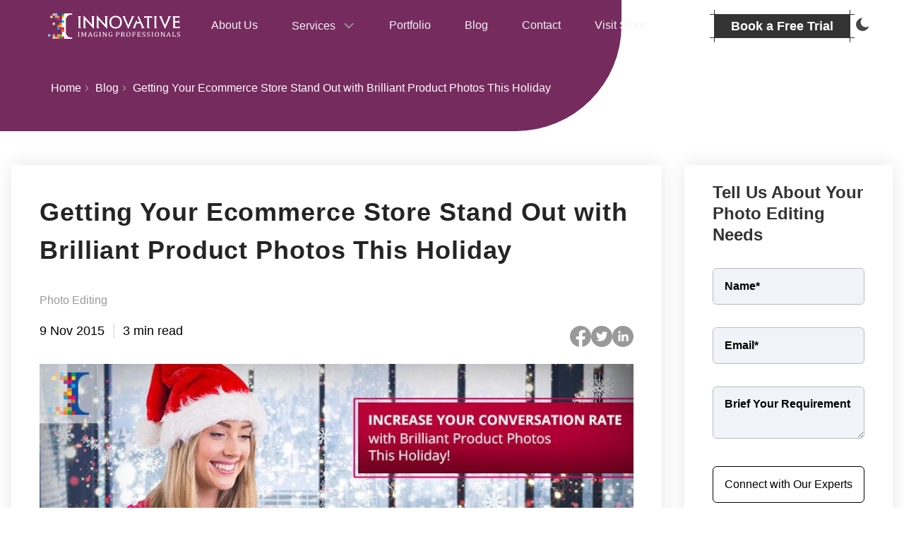

--- FILE ---
content_type: text/html; charset=utf-8
request_url: https://iipvapi.com/getting-your-ecommerce-store-stand-out-with-brilliant-product-photos-this-holiday
body_size: 11626
content:
<!doctype html><html data-n-head-ssr lang="en-US" data-n-head="%7B%22lang%22:%7B%22ssr%22:%22en-US%22%7D%7D"><head><title>Best Tips for Holiday Product Photography for Ecommerce Store</title><meta data-n-head="ssr" name="viewport" content="width=device-width,initial-scale=1"><meta data-n-head="ssr" name="google-site-verification" content="mdg25UoFjkRAd_j2wmN3LIFnCaq_AlItoEyEWbf-qmc"><meta data-n-head="ssr" name="theme-color" content="#025fa2
"><meta data-n-head="ssr" name="viewport" content="width=device-width,initial-scale=1"><meta data-n-head="ssr" charset="UTF-8"><meta data-n-head="ssr" name="og:image" content="https://d11ovvaxdf1k5p.cloudfront.net/ecommerce_store_photo_editing_services.jpg"><meta data-n-head="ssr" name="description" content="Increase your sales this holiday season with a brilliant product photo. Make your e-commerce store standout with these amazing tips."><meta data-n-head="ssr" property="og:locale" content="en_US
"><meta data-n-head="ssr" property="og:type" content="website"><meta data-n-head="ssr" property="og:title" content="Best Tips for Holiday Product Photography for Ecommerce Store"><meta data-n-head="ssr" property="og:description" content="Increase your sales this holiday season with a brilliant product photo. Make your e-commerce store standout with these amzaing tips."><meta data-n-head="ssr" property="og:url" content="/getting-your-ecommerce-store-stand-out-with-brilliant-product-photos-this-holiday"><meta data-n-head="ssr" property="og:image" content="https://d11ovvaxdf1k5p.cloudfront.net/ecommerce_store_photo_editing_services_ad6b759537.jpg"><meta data-n-head="ssr" property="og:site_name" content="IIPVAPI"><meta data-n-head="ssr" property="twitter:card" content="summary_large_image
"><meta data-n-head="ssr" property="twitter:title" content="Best Tips for Holiday Product Photography for Ecommerce Store"><meta data-n-head="ssr" property="twitter:image" content="https://d11ovvaxdf1k5p.cloudfront.net/ecommerce_store_photo_editing_services_ad6b759537.jpg"><meta data-n-head="ssr" property="twitter:site" content="@iipvapi"><link data-n-head="ssr" rel="icon" type="image/x-icon" href="/favicon.ico"><link data-n-head="ssr" rel="preconnect" href="https://d11ovvaxdf1k5p.cloudfront.net/"><link data-n-head="ssr" rel="preconnect" href="https://www.google-analytics.com"><link data-n-head="ssr" rel="canonical" href="https://iipvapi.com/getting-your-ecommerce-store-stand-out-with-brilliant-product-photos-this-holiday"><script data-n-head="ssr" type="application/ld+json">{ 
"@context": "https://schema.org", 
"@type": "Article", 
"mainEntityOfPage": { 
"@type": "WebPage", 
"@id": " https://iipvapi.com/getting-your-ecommerce-store-stand-out-with-brilliant-product-photos-this-holiday " 
}, 
"headline": " Best Tips for Holiday Product Photography for Ecommerce Store", 
"description": " Increase your sales this holiday season with a brilliant product photo. Make your e-commerce store standout with these amazing tips.", 
"image": "https://d11ovvaxdf1k5p.cloudfront.net/ecommerce_store_photo_editing_services_ad6b759537.jpg",  
"author": { 
"@type": "Organization", 
"name": "IIPVAPI" 
},  
"publisher": { 
"@type": "Organization", 
"name": "IIPVAPI", 
"logo": { 
"@type": "ImageObject", 
"url": "https://d11ovvaxdf1k5p.cloudfront.net/IIP_logo_color.svg" 
} 
}, 
"datePublished": "2015-11-09", 
"dateModified": "2015-11-09" 
}</script><link rel="preload" href="/_nuxt/runtime.e2ee19b.js" as="script"><link rel="preload" href="/_nuxt/node_modules/commons.01fa2ce.js" as="script"><link rel="preload" href="/_nuxt/app.9bee913.js" as="script"><link rel="preload" href="/_nuxt/465.65e9004.js" as="script"><style data-vue-ssr-id="0211d3d2:0 5117bc02:0 019e1cef:0">/*! normalize.css v8.0.1 | MIT License | github.com/necolas/normalize.css */html{line-height:1.15;-webkit-text-size-adjust:100%}body{margin:0}main{display:block}h1{font-size:2em;margin:.67em 0}hr{box-sizing:content-box;height:0;overflow:visible}pre{font-family:monospace,monospace;font-size:1em}a{background-color:transparent}abbr[title]{border-bottom:none;text-decoration:underline;-webkit-text-decoration:underline dotted;text-decoration:underline dotted}b,strong{font-weight:bolder}code,kbd,samp{font-family:monospace,monospace;font-size:1em}small{font-size:80%}sub,sup{font-size:75%;line-height:0;position:relative;vertical-align:baseline}sub{bottom:-.25em}sup{top:-.5em}img{border-style:none}button,input,optgroup,select,textarea{font-family:inherit;font-size:100%;line-height:1.15;margin:0}button,input{overflow:visible}button,select{text-transform:none}[type=button],[type=reset],[type=submit],button{-webkit-appearance:button}[type=button]::-moz-focus-inner,[type=reset]::-moz-focus-inner,[type=submit]::-moz-focus-inner,button::-moz-focus-inner{border-style:none;padding:0}[type=button]:-moz-focusring,[type=reset]:-moz-focusring,[type=submit]:-moz-focusring,button:-moz-focusring{outline:1px dotted ButtonText}fieldset{padding:.35em .75em .625em}legend{box-sizing:border-box;color:inherit;display:table;max-width:100%;padding:0;white-space:normal}progress{vertical-align:baseline}textarea{overflow:auto}[type=checkbox],[type=radio]{box-sizing:border-box;padding:0}[type=number]::-webkit-inner-spin-button,[type=number]::-webkit-outer-spin-button{height:auto}[type=search]{-webkit-appearance:textfield;outline-offset:-2px}[type=search]::-webkit-search-decoration{-webkit-appearance:none}::-webkit-file-upload-button{-webkit-appearance:button;font:inherit}details{display:block}summary{display:list-item}[hidden],template{display:none}blockquote,dd,dl,figure,h1,h2,h3,h4,h5,h6,hr,p,pre{margin:0}button{background-color:transparent;background-image:none}button:focus{outline:1px dotted;outline:5px auto -webkit-focus-ring-color}fieldset,ol,ul{margin:0;padding:0}ol,ul{list-style:none}html{font-family:system-ui,-apple-system,Segoe UI,Roboto,Ubuntu,Cantarell,Noto Sans,sans-serif,BlinkMacSystemFont,"Segoe UI","Helvetica Neue",Arial,"Noto Sans","Apple Color Emoji","Segoe UI Emoji","Segoe UI Symbol","Noto Color Emoji";line-height:1.5}*,:after,:before{box-sizing:border-box;border:0 solid #e2e8f0}hr{border-top-width:1px}img{border-style:solid}textarea{resize:vertical}input::-moz-placeholder,textarea::-moz-placeholder{color:#a0aec0}input:-ms-input-placeholder,textarea:-ms-input-placeholder{color:#a0aec0}input::placeholder,textarea::placeholder{color:#a0aec0}[role=button],button{cursor:pointer}table{border-collapse:collapse}h1,h2,h3,h4,h5,h6{font-size:inherit;font-weight:inherit}a{color:inherit;text-decoration:inherit}button,input,optgroup,select,textarea{padding:0;line-height:inherit;color:inherit}code,kbd,pre,samp{font-family:SFMono-Regular,Menlo,Monaco,Consolas,"Liberation Mono","Courier New",monospace}audio,canvas,embed,iframe,img,object,svg,video{display:block;vertical-align:middle}img,video{max-width:100%;height:auto}.container{width:100%;margin-right:auto;margin-left:auto;padding-right:2rem;padding-left:2rem}@media (min-width:640px){.container{max-width:640px}}@media (min-width:768px){.container{max-width:768px}}@media (min-width:1024px){.container{max-width:1024px}}@media (min-width:1280px){.container{max-width:1280px}}@media (min-width:1600px){.container{max-width:1600px}}.appearance-none{-webkit-appearance:none;-moz-appearance:none;appearance:none}.bg-transparent{background-color:transparent}.bg-black{--bg-opacity:1;background-color:#000;background-color:rgba(0,0,0,var(--bg-opacity))}.bg-white{--bg-opacity:1;background-color:#fff;background-color:rgba(255,255,255,var(--bg-opacity))}.bg-gray-200{--bg-opacity:1;background-color:#edf2f7;background-color:rgba(237,242,247,var(--bg-opacity))}.bg-gray-900{--bg-opacity:1;background-color:#1a202c;background-color:rgba(26,32,44,var(--bg-opacity))}.bg-red-100{--bg-opacity:1;background-color:#fff5f5;background-color:rgba(255,245,245,var(--bg-opacity))}.bg-primary{--bg-opacity:1;background-color:#03b1f0;background-color:rgba(3,177,240,var(--bg-opacity))}.bg-secondary{--bg-opacity:1;background-color:#762b5f;background-color:rgba(118,43,95,var(--bg-opacity))}.bg-themeblack-30{--bg-opacity:1;background-color:#999;background-color:rgba(153,153,153,var(--bg-opacity))}.bg-themegray-0{--bg-opacity:1;background-color:#ccc;background-color:rgba(204,204,204,var(--bg-opacity))}.bg-themewhite-0{--bg-opacity:1;background-color:#fff;background-color:rgba(255,255,255,var(--bg-opacity))}.bg-themewhite-10{--bg-opacity:1;background-color:#f1f3f8;background-color:rgba(241,243,248,var(--bg-opacity))}.bg-themewhite-20{--bg-opacity:1;background-color:#f3f3f3;background-color:rgba(243,243,243,var(--bg-opacity))}.bg-themewhite-30{--bg-opacity:1;background-color:#efefef;background-color:rgba(239,239,239,var(--bg-opacity))}.bg-themewhite-40{--bg-opacity:1;background-color:#e9e9e9;background-color:rgba(233,233,233,var(--bg-opacity))}.bg-themewhite-50{--bg-opacity:1;background-color:#ededed;background-color:rgba(237,237,237,var(--bg-opacity))}.bg-themeblue-10{--bg-opacity:1;background-color:#4b80af;background-color:rgba(75,128,175,var(--bg-opacity))}.bg-themeyellow-20{--bg-opacity:1;background-color:#dda373;background-color:rgba(221,163,115,var(--bg-opacity))}.bg-themegreen-20{--bg-opacity:1;background-color:#66b98d;background-color:rgba(102,185,141,var(--bg-opacity))}.bg-opacitybg-10{background-color:hsla(0,0%,100%,.6)}.bg-opacitybg-15{--bg-opacity:1;background-color:#f1f3f8;background-color:rgba(241,243,248,var(--bg-opacity))}.bg-opacitybg-20{--bg-opacity:1;background-color:#be6e6c;background-color:rgba(190,110,108,var(--bg-opacity))}.bg-opacitybg-25{background-color:rgba(6,186,197,.9)}.bg-opacitybg-30{background-color:rgba(238,238,237,.8)}.hover\:bg-primary:hover{--bg-opacity:1;background-color:#03b1f0;background-color:rgba(3,177,240,var(--bg-opacity))}.hover\:bg-secondary:hover{--bg-opacity:1;background-color:#762b5f;background-color:rgba(118,43,95,var(--bg-opacity))}.dark .dark\:bg-transparent{background-color:transparent}.dark .dark\:bg-black{--bg-opacity:1;background-color:#000;background-color:rgba(0,0,0,var(--bg-opacity))}.dark .dark\:bg-secondary{--bg-opacity:1;background-color:#762b5f;background-color:rgba(118,43,95,var(--bg-opacity))}.dark .dark\:bg-themeblack-0{--bg-opacity:1;background-color:#000;background-color:rgba(0,0,0,var(--bg-opacity))}.dark .dark\:bg-themeblack-10{--bg-opacity:1;background-color:#333;background-color:rgba(51,51,51,var(--bg-opacity))}.dark .dark\:bg-themeblack-20{--bg-opacity:1;background-color:#242424;background-color:rgba(36,36,36,var(--bg-opacity))}.dark .dark\:bg-themeblack-40{--bg-opacity:1;background-color:#2c2c30;background-color:rgba(44,44,48,var(--bg-opacity))}.dark .dark\:bg-opacitybg-0{background-color:rgba(0,0,0,.5)}.dark .dark\:bg-opacitybg-35{background-color:rgba(36,36,36,.9)}.dark .dark\:hover\:bg-secondary:hover{--bg-opacity:1;background-color:#762b5f;background-color:rgba(118,43,95,var(--bg-opacity))}.bg-opacity-75{--bg-opacity:0.75}.bg-center{background-position:50%}.bg-left-bottom{background-position:0 100%}.bg-left-top{background-position:0 0}.bg-right-top{background-position:100% 0}.bg-top{background-position:top}.bg-no-repeat{background-repeat:no-repeat}.bg-cover{background-size:cover}.bg-contain{background-size:contain}.border-transparent{border-color:transparent}.border-black{--border-opacity:1;border-color:#000;border-color:rgba(0,0,0,var(--border-opacity))}.border-white{--border-opacity:1;border-color:#fff;border-color:rgba(255,255,255,var(--border-opacity))}.border-gray-400{--border-opacity:1;border-color:#cbd5e0;border-color:rgba(203,213,224,var(--border-opacity))}.border-primary{--border-opacity:1;border-color:#03b1f0;border-color:rgba(3,177,240,var(--border-opacity))}.border-themeblack-10{--border-opacity:1;border-color:#333;border-color:rgba(51,51,51,var(--border-opacity))}.border-themeblack-30{--border-opacity:1;border-color:#999;border-color:rgba(153,153,153,var(--border-opacity))}.border-themegray-0{--border-opacity:1;border-color:#ccc;border-color:rgba(204,204,204,var(--border-opacity))}.border-themegray-10{--border-opacity:1;border-color:#cbcdd2;border-color:rgba(203,205,210,var(--border-opacity))}.border-themegray-20{--border-opacity:1;border-color:#bbb;border-color:rgba(187,187,187,var(--border-opacity))}.border-themewhite-10{--border-opacity:1;border-color:#f1f3f8;border-color:rgba(241,243,248,var(--border-opacity))}.border-themewhite-30{--border-opacity:1;border-color:#efefef;border-color:rgba(239,239,239,var(--border-opacity))}.border-themewhite-40{--border-opacity:1;border-color:#e9e9e9;border-color:rgba(233,233,233,var(--border-opacity))}.border-opacitybg-0{border-color:rgba(0,0,0,.5)}.hover\:border-primary:hover{--border-opacity:1;border-color:#03b1f0;border-color:rgba(3,177,240,var(--border-opacity))}.dark .dark\:border-transparent{border-color:transparent}.dark .dark\:border-themeblack-20{--border-opacity:1;border-color:#242424;border-color:rgba(36,36,36,var(--border-opacity))}.dark .dark\:border-themeblack-30{--border-opacity:1;border-color:#999;border-color:rgba(153,153,153,var(--border-opacity))}.dark .dark\:border-themeblack-40{--border-opacity:1;border-color:#2c2c30;border-color:rgba(44,44,48,var(--border-opacity))}.dark .dark\:border-themegray-20{--border-opacity:1;border-color:#bbb;border-color:rgba(187,187,187,var(--border-opacity))}.dark .dark\:border-themewhite-30{--border-opacity:1;border-color:#efefef;border-color:rgba(239,239,239,var(--border-opacity))}.dark .dark\:border-themewhite-40{--border-opacity:1;border-color:#e9e9e9;border-color:rgba(233,233,233,var(--border-opacity))}.rounded-none{border-radius:0}.rounded-sm{border-radius:.125rem}.rounded{border-radius:.25rem}.rounded-md{border-radius:.375rem}.rounded-lg{border-radius:.5rem}.rounded-2xl{border-radius:1rem}.rounded-full{border-radius:9999px}.rounded-r-none{border-top-right-radius:0;border-bottom-right-radius:0}.border-dashed{border-style:dashed}.border-0{border-width:0}.border-2{border-width:2px}.border-8{border-width:8px}.border{border-width:1px}.border-t-0{border-top-width:0}.border-r-0{border-right-width:0}.border-t-2{border-top-width:2px}.border-r-2{border-right-width:2px}.border-b-2{border-bottom-width:2px}.border-t-4{border-top-width:4px}.border-l-4{border-left-width:4px}.border-r-8{border-right-width:8px}.border-b-8{border-bottom-width:8px}.border-l-8{border-left-width:8px}.border-t{border-top-width:1px}.border-r{border-right-width:1px}.border-b{border-bottom-width:1px}.cursor-pointer{cursor:pointer}.block{display:block}.inline-block{display:inline-block}.inline{display:inline}.flex{display:flex}.inline-flex{display:inline-flex}.table{display:table}.hidden{display:none}.flex-row{flex-direction:row}.flex-col{flex-direction:column}.flex-wrap{flex-wrap:wrap}.flex-no-wrap{flex-wrap:nowrap}.place-content-stretch{align-content:stretch;justify-content:stretch;place-content:stretch}.items-start{align-items:flex-start}.items-end{align-items:flex-end}.items-center{align-items:center}.items-baseline{align-items:baseline}.items-stretch{align-items:stretch}.self-start{align-self:flex-start}.self-end{align-self:flex-end}.self-center{align-self:center}.justify-end{justify-content:flex-end}.justify-center{justify-content:center}.justify-between{justify-content:space-between}.flex-grow{flex-grow:1}.order-1{order:1}.order-2{order:2}.order-3{order:3}.order-4{order:4}.font-raleway,.font-ralewaymedium,.font-ralewaysemibold{font-family:Raleway,sans-serif}.font-normal{font-weight:400}.font-medium{font-weight:500}.font-semibold{font-weight:600}.font-bold{font-weight:700}.font-extrabold{font-weight:800}.h-0{height:0}.h-1{height:.25rem}.h-10{height:2.5rem}.h-12{height:3rem}.h-16{height:4rem}.h-24{height:6rem}.h-64{height:16rem}.h-auto{height:auto}.h-full{height:100%}.h-screen{height:100vh}.text-xs{font-size:.75rem}.text-sm{font-size:.875rem}.text-base{font-size:1rem}.text-lg{font-size:1.125rem}.text-xl{font-size:1.25rem}.text-2xl{font-size:1.5rem}.text-3xl{font-size:1.875rem}.text-4xl{font-size:2.25rem}.leading-9{line-height:2.25rem}.leading-none{line-height:1}.leading-tight{line-height:1.25}.leading-normal{line-height:1.5}.leading-relaxed{line-height:1.625}.list-none{list-style-type:none}.m-0{margin:0}.m-2{margin:.5rem}.mx-1{margin-left:.25rem;margin-right:.25rem}.my-2{margin-top:.5rem;margin-bottom:.5rem}.my-4{margin-top:1rem;margin-bottom:1rem}.mx-4{margin-left:1rem;margin-right:1rem}.mx-6{margin-left:1.5rem;margin-right:1.5rem}.my-auto{margin-top:auto;margin-bottom:auto}.mx-auto{margin-left:auto;margin-right:auto}.-mx-4{margin-left:-1rem;margin-right:-1rem}.mt-0{margin-top:0}.mr-0{margin-right:0}.mb-0{margin-bottom:0}.ml-0{margin-left:0}.mb-1{margin-bottom:.25rem}.ml-1{margin-left:.25rem}.mt-2{margin-top:.5rem}.mr-2{margin-right:.5rem}.mb-2{margin-bottom:.5rem}.ml-2{margin-left:.5rem}.mt-3{margin-top:.75rem}.mr-3{margin-right:.75rem}.mb-3{margin-bottom:.75rem}.mt-4{margin-top:1rem}.mr-4{margin-right:1rem}.mb-4{margin-bottom:1rem}.ml-4{margin-left:1rem}.mt-5{margin-top:1.25rem}.mb-5{margin-bottom:1.25rem}.mt-6{margin-top:1.5rem}.mr-6{margin-right:1.5rem}.mb-6{margin-bottom:1.5rem}.mt-8{margin-top:2rem}.mb-8{margin-bottom:2rem}.mt-12{margin-top:3rem}.mr-12{margin-right:3rem}.mb-12{margin-bottom:3rem}.mt-16{margin-top:4rem}.mr-16{margin-right:4rem}.mt-20{margin-top:5rem}.mr-auto{margin-right:auto}.-mt-16{margin-top:-4rem}.max-w-none{max-width:none}.max-w-xs{max-width:20rem}.max-w-sm{max-width:24rem}.max-w-md{max-width:28rem}.max-w-2xl{max-width:42rem}.max-w-3xl{max-width:48rem}.max-w-full{max-width:100%}.max-w-screen-sm{max-width:640px}.max-w-screen-md{max-width:768px}.min-h-52{min-height:52px}.min-h-screen{min-height:100vh}.object-cover{-o-object-fit:cover;object-fit:cover}.opacity-50{opacity:.5}.opacity-100{opacity:1}.focus\:outline-none:focus,.outline-none{outline:2px solid transparent;outline-offset:2px}.overflow-auto{overflow:auto}.overflow-hidden{overflow:hidden}.overflow-visible{overflow:visible}.overflow-x-auto{overflow-x:auto}.p-0{padding:0}.p-2{padding:.5rem}.p-3{padding:.75rem}.p-4{padding:1rem}.p-5{padding:1.25rem}.p-6{padding:1.5rem}.p-8{padding:2rem}.py-0{padding-top:0;padding-bottom:0}.px-0{padding-left:0;padding-right:0}.py-1{padding-top:.25rem;padding-bottom:.25rem}.px-1{padding-left:.25rem;padding-right:.25rem}.py-2{padding-top:.5rem;padding-bottom:.5rem}.px-2{padding-left:.5rem;padding-right:.5rem}.py-3{padding-top:.75rem;padding-bottom:.75rem}.px-3{padding-left:.75rem;padding-right:.75rem}.py-4{padding-top:1rem;padding-bottom:1rem}.px-4{padding-left:1rem;padding-right:1rem}.py-5{padding-top:1.25rem;padding-bottom:1.25rem}.px-5{padding-left:1.25rem;padding-right:1.25rem}.py-6{padding-top:1.5rem;padding-bottom:1.5rem}.px-6{padding-left:1.5rem;padding-right:1.5rem}.py-8{padding-top:2rem;padding-bottom:2rem}.px-8{padding-left:2rem;padding-right:2rem}.px-10{padding-left:2.5rem;padding-right:2.5rem}.px-12{padding-left:3rem;padding-right:3rem}.pt-0{padding-top:0}.pr-0{padding-right:0}.pb-0{padding-bottom:0}.pr-1{padding-right:.25rem}.pb-1{padding-bottom:.25rem}.pl-1{padding-left:.25rem}.pt-2{padding-top:.5rem}.pr-2{padding-right:.5rem}.pb-2{padding-bottom:.5rem}.pl-2{padding-left:.5rem}.pt-3{padding-top:.75rem}.pr-3{padding-right:.75rem}.pb-3{padding-bottom:.75rem}.pl-3{padding-left:.75rem}.pt-4{padding-top:1rem}.pr-4{padding-right:1rem}.pb-4{padding-bottom:1rem}.pl-4{padding-left:1rem}.pt-5{padding-top:1.25rem}.pb-5{padding-bottom:1.25rem}.pt-6{padding-top:1.5rem}.pb-6{padding-bottom:1.5rem}.pl-6{padding-left:1.5rem}.pt-8{padding-top:2rem}.pb-8{padding-bottom:2rem}.pl-8{padding-left:2rem}.pt-10{padding-top:2.5rem}.pr-10{padding-right:2.5rem}.pb-10{padding-bottom:2.5rem}.pt-12{padding-top:3rem}.pt-16{padding-top:4rem}.pb-16{padding-bottom:4rem}.pb-20{padding-bottom:5rem}.static{position:static}.fixed{position:fixed}.absolute{position:absolute}.relative{position:relative}.sticky{position:-webkit-sticky;position:sticky}.inset-x-0{right:0;left:0}.top-0{top:0}.right-0{right:0}.bottom-0{bottom:0}.left-0{left:0}.top-50{top:50%}.right-50{right:50%}.bottom-50{bottom:50%}.top-100{top:100%}.top-auto{top:auto}.right-auto{right:auto}.left-auto{left:auto}.resize{resize:both}.shadow-md{box-shadow:0 4px 6px -1px rgba(0,0,0,.1),0 2px 4px -1px rgba(0,0,0,.06)}.shadow-lg{box-shadow:0 10px 15px -3px rgba(0,0,0,.1),0 4px 6px -2px rgba(0,0,0,.05)}.shadow-xl{box-shadow:0 20px 25px -5px rgba(0,0,0,.1),0 10px 10px -5px rgba(0,0,0,.04)}.shadow-2xl{box-shadow:0 25px 50px -12px rgba(0,0,0,.25)}.shadow-card{box-shadow:0 0 25px 0 rgba(0,0,0,.1)}.hover\:shadow-xl:hover{box-shadow:0 20px 25px -5px rgba(0,0,0,.1),0 10px 10px -5px rgba(0,0,0,.04)}.fill-current{fill:currentColor}.text-left{text-align:left}.text-center{text-align:center}.text-right{text-align:right}.text-black{--text-opacity:1;color:#000;color:rgba(0,0,0,var(--text-opacity))}.text-white{--text-opacity:1;color:#fff;color:rgba(255,255,255,var(--text-opacity))}.text-gray-600{--text-opacity:1;color:#718096;color:rgba(113,128,150,var(--text-opacity))}.text-red-600{--text-opacity:1;color:#e53e3e;color:rgba(229,62,62,var(--text-opacity))}.text-teal-500{--text-opacity:1;color:#38b2ac;color:rgba(56,178,172,var(--text-opacity))}.text-primary{--text-opacity:1;color:#03b1f0;color:rgba(3,177,240,var(--text-opacity))}.text-secondary{--text-opacity:1;color:#762b5f;color:rgba(118,43,95,var(--text-opacity))}.text-themeblack-0{--text-opacity:1;color:#000;color:rgba(0,0,0,var(--text-opacity))}.text-themeblack-10{--text-opacity:1;color:#333;color:rgba(51,51,51,var(--text-opacity))}.text-themeblack-20{--text-opacity:1;color:#242424;color:rgba(36,36,36,var(--text-opacity))}.text-themeblack-30{--text-opacity:1;color:#999;color:rgba(153,153,153,var(--text-opacity))}.text-themeblack-40{--text-opacity:1;color:#2c2c30;color:rgba(44,44,48,var(--text-opacity))}.text-themewhite-0{--text-opacity:1;color:#fff;color:rgba(255,255,255,var(--text-opacity))}.text-themeyellow-10{--text-opacity:1;color:#ffda47;color:rgba(255,218,71,var(--text-opacity))}.text-themeyellow-20{--text-opacity:1;color:#dda373;color:rgba(221,163,115,var(--text-opacity))}.text-themegreen-20{--text-opacity:1;color:#66b98d;color:rgba(102,185,141,var(--text-opacity))}.hover\:text-white:hover{--text-opacity:1;color:#fff;color:rgba(255,255,255,var(--text-opacity))}.hover\:text-primary:hover{--text-opacity:1;color:#03b1f0;color:rgba(3,177,240,var(--text-opacity))}.hover\:text-themeblack-10:hover{--text-opacity:1;color:#333;color:rgba(51,51,51,var(--text-opacity))}.dark .dark\:text-white{--text-opacity:1;color:#fff;color:rgba(255,255,255,var(--text-opacity))}.dark .dark\:text-primary{--text-opacity:1;color:#03b1f0;color:rgba(3,177,240,var(--text-opacity))}.dark .dark\:text-themegray-20{--text-opacity:1;color:#bbb;color:rgba(187,187,187,var(--text-opacity))}.dark .dark\:text-themewhite-0{--text-opacity:1;color:#fff;color:rgba(255,255,255,var(--text-opacity))}.dark .dark\:text-themewhite-10{--text-opacity:1;color:#f1f3f8;color:rgba(241,243,248,var(--text-opacity))}.dark .dark\:text-themewhite-30{--text-opacity:1;color:#efefef;color:rgba(239,239,239,var(--text-opacity))}.dark .dark\:text-themeyellow-10{--text-opacity:1;color:#ffda47;color:rgba(255,218,71,var(--text-opacity))}.dark .dark\:hover\:text-primary:hover{--text-opacity:1;color:#03b1f0;color:rgba(3,177,240,var(--text-opacity))}.dark .dark\:hover\:text-themewhite-10:hover{--text-opacity:1;color:#f1f3f8;color:rgba(241,243,248,var(--text-opacity))}.capitalize{text-transform:capitalize}.underline{text-decoration:underline}.select-none{-webkit-user-select:none;-moz-user-select:none;-ms-user-select:none;user-select:none}.align-middle{vertical-align:middle}.visible{visibility:visible}.invisible{visibility:hidden}.whitespace-no-wrap{white-space:nowrap}.w-0{width:0}.w-10{width:2.5rem}.w-12{width:3rem}.w-16{width:4rem}.w-20{width:5rem}.w-auto{width:auto}.w-1\/2{width:50%}.w-1\/3{width:33.333333%}.w-1\/5{width:20%}.w-2\/12{width:16.666667%}.w-3\/12{width:25%}.w-9\/12{width:75%}.w-11\/12{width:91.666667%}.w-full{width:100%}.z-0{z-index:0}.z-10{z-index:10}.z-30{z-index:30}.z-40{z-index:40}.z-50{z-index:50}.gap-2{grid-gap:.5rem;gap:.5rem}.gap-x-1{grid-column-gap:.25rem;-moz-column-gap:.25rem;column-gap:.25rem}.gap-y-2{grid-row-gap:.5rem;row-gap:.5rem}.transform{--transform-translate-x:0;--transform-translate-y:0;--transform-rotate:0;--transform-skew-x:0;--transform-skew-y:0;--transform-scale-x:1;--transform-scale-y:1;transform:translateX(var(--transform-translate-x)) translateY(var(--transform-translate-y)) rotate(var(--transform-rotate)) skewX(var(--transform-skew-x)) skewY(var(--transform-skew-y)) scaleX(var(--transform-scale-x)) scaleY(var(--transform-scale-y))}.transform-none{transform:none}.origin-top{transform-origin:top}.scale-100{--transform-scale-x:1;--transform-scale-y:1}.-translate-x-1\/2{--transform-translate-x:-50%}.-translate-y-1\/2{--transform-translate-y:-50%}.-skew-x-6{--transform-skew-x:-6deg}.transition-none{transition-property:none}.transition-all{transition-property:all}.transition{transition-property:background-color,border-color,color,fill,stroke,opacity,box-shadow,transform}.transition-colors{transition-property:background-color,border-color,color,fill,stroke}.ease-in-out{transition-timing-function:cubic-bezier(.4,0,.2,1)}.duration-150{transition-duration:.15s}.duration-300{transition-duration:.3s}.duration-500{transition-duration:.5s}.duration-1000{transition-duration:1s}@-webkit-keyframes spin{to{transform:rotate(1turn)}}@keyframes spin{to{transform:rotate(1turn)}}@-webkit-keyframes ping{75%,to{transform:scale(2);opacity:0}}@keyframes ping{75%,to{transform:scale(2);opacity:0}}@-webkit-keyframes pulse{50%{opacity:.5}}@keyframes pulse{50%{opacity:.5}}@-webkit-keyframes bounce{0%,to{transform:translateY(-25%);-webkit-animation-timing-function:cubic-bezier(.8,0,1,1);animation-timing-function:cubic-bezier(.8,0,1,1)}50%{transform:none;-webkit-animation-timing-function:cubic-bezier(0,0,.2,1);animation-timing-function:cubic-bezier(0,0,.2,1)}}@keyframes bounce{0%,to{transform:translateY(-25%);-webkit-animation-timing-function:cubic-bezier(.8,0,1,1);animation-timing-function:cubic-bezier(.8,0,1,1)}50%{transform:none;-webkit-animation-timing-function:cubic-bezier(0,0,.2,1);animation-timing-function:cubic-bezier(0,0,.2,1)}}@media (min-width:640px){.sm\:container{width:100%;margin-right:auto;margin-left:auto;padding-right:2rem;padding-left:2rem}}@media (min-width:640px) and (min-width:640px){.sm\:container{max-width:640px}}@media (min-width:640px) and (min-width:768px){.sm\:container{max-width:768px}}@media (min-width:640px) and (min-width:1024px){.sm\:container{max-width:1024px}}@media (min-width:640px) and (min-width:1280px){.sm\:container{max-width:1280px}}@media (min-width:640px) and (min-width:1600px){.sm\:container{max-width:1600px}}@media (min-width:640px){.sm\:border-b-0{border-bottom-width:0}.sm\:border-r-2{border-right-width:2px}.sm\:mb-2{margin-bottom:.5rem}.sm\:mr-3{margin-right:.75rem}.sm\:mt-4{margin-top:1rem}.sm\:mt-8{margin-top:2rem}.sm\:mb-8{margin-bottom:2rem}.sm\:max-w-xs{max-width:20rem}.sm\:p-2{padding:.5rem}.sm\:p-6{padding:1.5rem}.sm\:p-10{padding:2.5rem}.sm\:py-2{padding-top:.5rem;padding-bottom:.5rem}.sm\:px-3{padding-left:.75rem;padding-right:.75rem}.sm\:px-4{padding-left:1rem;padding-right:1rem}.sm\:px-6{padding-left:1.5rem;padding-right:1.5rem}.sm\:pr-2{padding-right:.5rem}.sm\:pr-3{padding-right:.75rem}.sm\:pl-3{padding-left:.75rem}.sm\:pr-6{padding-right:1.5rem}.sm\:pl-8{padding-left:2rem}.sm\:pb-12{padding-bottom:3rem}.sm\:shadow-card{box-shadow:0 0 25px 0 rgba(0,0,0,.1)}.sm\:w-1\/2{width:50%}.sm\:w-2\/6{width:33.333333%}.sm\:w-3\/6{width:50%}.sm\:gap-x-3{grid-column-gap:.75rem;-moz-column-gap:.75rem;column-gap:.75rem}}@media (min-width:768px){.md\:container{width:100%;margin-right:auto;margin-left:auto;padding-right:2rem;padding-left:2rem}}@media (min-width:768px) and (min-width:640px){.md\:container{max-width:640px}}@media (min-width:768px) and (min-width:768px){.md\:container{max-width:768px}}@media (min-width:768px) and (min-width:1024px){.md\:container{max-width:1024px}}@media (min-width:768px) and (min-width:1280px){.md\:container{max-width:1280px}}@media (min-width:768px) and (min-width:1600px){.md\:container{max-width:1600px}}@media (min-width:768px){.md\:bg-transparent{background-color:transparent}.md\:bg-opacity-0{--bg-opacity:0}.md\:bg-opacity-100{--bg-opacity:1}.dark .md\:dark\:border-transparent,.md\:border-transparent{border-color:transparent}.md\:rounded-none{border-radius:0}.md\:border-0{border-width:0}.md\:border-4{border-width:4px}.md\:border-b-0{border-bottom-width:0}.md\:border-t{border-top-width:1px}.md\:border-r{border-right-width:1px}.md\:block{display:block}.md\:inline-block{display:inline-block}.md\:hidden{display:none}.md\:flex-row{flex-direction:row}.md\:items-center{align-items:center}.md\:justify-start{justify-content:flex-start}.md\:order-2{order:2}.md\:font-normal{font-weight:400}.md\:h-20{height:5rem}.md\:text-sm{font-size:.875rem}.md\:text-base{font-size:1rem}.md\:text-lg{font-size:1.125rem}.md\:text-2xl{font-size:1.5rem}.md\:text-3xl{font-size:1.875rem}.md\:text-6xl{font-size:4rem}.md\:leading-9{line-height:2.25rem}.md\:mx-0{margin-left:0;margin-right:0}.md\:my-3{margin-top:.75rem;margin-bottom:.75rem}.md\:my-4{margin-top:1rem;margin-bottom:1rem}.md\:my-6{margin-top:1.5rem;margin-bottom:1.5rem}.md\:my-10{margin-top:2.5rem;margin-bottom:2.5rem}.md\:-mx-4{margin-left:-1rem;margin-right:-1rem}.md\:mt-0{margin-top:0}.md\:mb-0{margin-bottom:0}.md\:mb-3{margin-bottom:.75rem}.md\:ml-3{margin-left:.75rem}.md\:mt-4{margin-top:1rem}.md\:mb-4{margin-bottom:1rem}.md\:ml-4{margin-left:1rem}.md\:mt-5{margin-top:1.25rem}.md\:mr-5{margin-right:1.25rem}.md\:mb-5{margin-bottom:1.25rem}.md\:mr-6{margin-right:1.5rem}.md\:mb-6{margin-bottom:1.5rem}.md\:mt-8{margin-top:2rem}.md\:mb-8{margin-bottom:2rem}.md\:mt-10{margin-top:2.5rem}.md\:mb-10{margin-bottom:2.5rem}.md\:mb-12{margin-bottom:3rem}.md\:ml-auto{margin-left:auto}.md\:max-w-2xl{max-width:42rem}.md\:max-w-4xl{max-width:56rem}.md\:max-w-screen-sm{max-width:640px}.md\:overflow-visible{overflow:visible}.md\:p-0{padding:0}.md\:p-4{padding:1rem}.md\:p-5{padding:1.25rem}.md\:p-6{padding:1.5rem}.md\:p-8{padding:2rem}.md\:p-16{padding:4rem}.md\:py-0{padding-top:0;padding-bottom:0}.md\:px-0{padding-left:0;padding-right:0}.md\:px-3{padding-left:.75rem;padding-right:.75rem}.md\:py-4{padding-top:1rem;padding-bottom:1rem}.md\:px-4{padding-left:1rem;padding-right:1rem}.md\:px-5{padding-left:1.25rem;padding-right:1.25rem}.md\:px-6{padding-left:1.5rem;padding-right:1.5rem}.md\:px-8{padding-left:2rem;padding-right:2rem}.md\:py-10{padding-top:2.5rem;padding-bottom:2.5rem}.md\:px-10{padding-left:2.5rem;padding-right:2.5rem}.md\:pt-0{padding-top:0}.md\:pr-0{padding-right:0}.md\:pb-0{padding-bottom:0}.md\:pl-0{padding-left:0}.md\:pr-2{padding-right:.5rem}.md\:pr-3{padding-right:.75rem}.md\:pb-4{padding-bottom:1rem}.md\:pb-5{padding-bottom:1.25rem}.md\:pt-6{padding-top:1.5rem}.md\:pb-6{padding-bottom:1.5rem}.md\:pl-6{padding-left:1.5rem}.md\:pt-8{padding-top:2rem}.md\:pb-8{padding-bottom:2rem}.md\:pl-8{padding-left:2rem}.md\:pt-10{padding-top:2.5rem}.md\:pr-10{padding-right:2.5rem}.md\:pb-12{padding-bottom:3rem}.md\:pr-16{padding-right:4rem}.md\:pl-16{padding-left:4rem}.md\:pb-20{padding-bottom:5rem}.md\:pt-24{padding-top:6rem}.md\:pb-24{padding-bottom:6rem}.md\:shadow-2xl{box-shadow:0 25px 50px -12px rgba(0,0,0,.25)}.md\:text-left{text-align:left}.md\:text-right{text-align:right}.md\:text-black{--text-opacity:1;color:#000;color:rgba(0,0,0,var(--text-opacity))}.md\:w-20{width:5rem}.md\:w-auto{width:auto}.md\:w-1\/2{width:50%}.md\:w-1\/3{width:33.333333%}.md\:w-2\/3{width:66.666667%}.md\:w-1\/4{width:25%}.md\:w-2\/4{width:50%}.md\:w-2\/5{width:40%}.md\:w-3\/5{width:60%}.md\:w-2\/6,.md\:w-4\/12{width:33.333333%}.md\:w-7\/12{width:58.333333%}.md\:w-full{width:100%}.md\:gap-x-6{grid-column-gap:1.5rem;-moz-column-gap:1.5rem;column-gap:1.5rem}}@media (min-width:1024px){.lg\:container{width:100%;margin-right:auto;margin-left:auto;padding-right:2rem;padding-left:2rem}}@media (min-width:1024px) and (min-width:640px){.lg\:container{max-width:640px}}@media (min-width:1024px) and (min-width:768px){.lg\:container{max-width:768px}}@media (min-width:1024px) and (min-width:1024px){.lg\:container{max-width:1024px}}@media (min-width:1024px) and (min-width:1280px){.lg\:container{max-width:1280px}}@media (min-width:1024px) and (min-width:1600px){.lg\:container{max-width:1600px}}@media (min-width:1024px){.lg\:bg-transparent{background-color:transparent}.lg\:bg-themeblack-20{--bg-opacity:1;background-color:#242424;background-color:rgba(36,36,36,var(--bg-opacity))}.dark .lg\:dark\:bg-transparent{background-color:transparent}.dark .lg\:dark\:bg-themeblack-0{--bg-opacity:1;background-color:#000;background-color:rgba(0,0,0,var(--bg-opacity))}.lg\:border-themeblack-10{--border-opacity:1;border-color:#333;border-color:rgba(51,51,51,var(--border-opacity))}.lg\:border-themeblack-20{--border-opacity:1;border-color:#242424;border-color:rgba(36,36,36,var(--border-opacity))}.lg\:border-themewhite-10{--border-opacity:1;border-color:#f1f3f8;border-color:rgba(241,243,248,var(--border-opacity))}.lg\:hover\:border-themeblack-10:hover{--border-opacity:1;border-color:#333;border-color:rgba(51,51,51,var(--border-opacity))}.dark .lg\:dark\:hover\:border-themewhite-10:hover,.lg\:hover\:border-themewhite-10:hover{--border-opacity:1;border-color:#f1f3f8;border-color:rgba(241,243,248,var(--border-opacity))}.lg\:border-0{border-width:0}.lg\:border-r-0{border-right-width:0}.lg\:border-r-2{border-right-width:2px}.lg\:border-r{border-right-width:1px}.lg\:border-b{border-bottom-width:1px}.lg\:block{display:block}.lg\:inline-block{display:inline-block}.lg\:inline{display:inline}.lg\:hidden{display:none}.lg\:flex-row{flex-direction:row}.lg\:flex-col{flex-direction:column}.lg\:flex-wrap{flex-wrap:wrap}.lg\:flex-no-wrap{flex-wrap:nowrap}.lg\:order-none{order:0}.lg\:h-16{height:4rem}.lg\:text-base{font-size:1rem}.lg\:text-lg{font-size:1.125rem}.lg\:text-xl{font-size:1.25rem}.lg\:text-2xl{font-size:1.5rem}.lg\:text-3xl{font-size:1.875rem}.lg\:text-4xl{font-size:2.25rem}.lg\:text-5xl{font-size:3rem}.lg\:my-0{margin-top:0;margin-bottom:0}.lg\:mx-3{margin-left:.75rem;margin-right:.75rem}.lg\:my-6{margin-top:1.5rem;margin-bottom:1.5rem}.lg\:mx-auto{margin-left:auto;margin-right:auto}.lg\:-mx-4{margin-left:-1rem;margin-right:-1rem}.lg\:mt-0{margin-top:0}.lg\:mb-0{margin-bottom:0}.lg\:ml-0{margin-left:0}.lg\:mt-4{margin-top:1rem}.lg\:mb-4{margin-bottom:1rem}.lg\:mt-6{margin-top:1.5rem}.lg\:mr-6{margin-right:1.5rem}.lg\:mb-6{margin-bottom:1.5rem}.lg\:mt-8{margin-top:2rem}.lg\:mb-8{margin-bottom:2rem}.lg\:mr-10{margin-right:2.5rem}.lg\:mt-12{margin-top:3rem}.lg\:mb-12{margin-bottom:3rem}.lg\:ml-16{margin-left:4rem}.lg\:-mt-8{margin-top:-2rem}.lg\:max-w-none{max-width:none}.lg\:max-w-xl{max-width:36rem}.lg\:p-2{padding:.5rem}.lg\:p-4{padding:1rem}.lg\:p-6{padding:1.5rem}.lg\:p-8{padding:2rem}.lg\:py-0{padding-top:0;padding-bottom:0}.lg\:px-0{padding-left:0;padding-right:0}.lg\:py-1{padding-top:.25rem;padding-bottom:.25rem}.lg\:px-3{padding-left:.75rem;padding-right:.75rem}.lg\:py-4{padding-top:1rem;padding-bottom:1rem}.lg\:px-4{padding-left:1rem;padding-right:1rem}.lg\:py-5{padding-top:1.25rem;padding-bottom:1.25rem}.lg\:px-5{padding-left:1.25rem;padding-right:1.25rem}.lg\:px-8{padding-left:2rem;padding-right:2rem}.lg\:py-10{padding-top:2.5rem;padding-bottom:2.5rem}.lg\:py-12{padding-top:3rem;padding-bottom:3rem}.lg\:pt-0{padding-top:0}.lg\:pb-0{padding-bottom:0}.lg\:pl-2{padding-left:.5rem}.lg\:pr-4{padding-right:1rem}.lg\:pb-6{padding-bottom:1.5rem}.lg\:pt-8{padding-top:2rem}.lg\:pb-8{padding-bottom:2rem}.lg\:pt-10{padding-top:2.5rem}.lg\:pr-12{padding-right:3rem}.lg\:pb-12{padding-bottom:3rem}.lg\:pt-20{padding-top:5rem}.lg\:pt-24{padding-top:6rem}.lg\:pb-32{padding-bottom:8rem}.lg\:pt-40{padding-top:10rem}.lg\:pb-64{padding-bottom:16rem}.lg\:fixed{position:fixed}.lg\:absolute{position:absolute}.lg\:shadow{box-shadow:0 1px 3px 0 rgba(0,0,0,.1),0 1px 2px 0 rgba(0,0,0,.06)}.lg\:text-center{text-align:center}.lg\:text-right{text-align:right}.lg\:text-white{--text-opacity:1;color:#fff;color:rgba(255,255,255,var(--text-opacity))}.dark .lg\:dark\:text-themewhite-10,.lg\:text-themewhite-10{--text-opacity:1;color:#f1f3f8;color:rgba(241,243,248,var(--text-opacity))}.lg\:w-16{width:4rem}.lg\:w-20{width:5rem}.lg\:w-auto{width:auto}.lg\:w-1\/2{width:50%}.lg\:w-1\/3{width:33.333333%}.lg\:w-2\/3{width:66.666667%}.lg\:w-1\/4{width:25%}.lg\:w-2\/5{width:40%}.lg\:w-3\/5{width:60%}.lg\:w-1\/6{width:16.666667%}.lg\:w-2\/6{width:33.333333%}.lg\:w-3\/6{width:50%}.lg\:w-2\/12{width:16.666667%}.lg\:w-3\/12{width:25%}.lg\:w-4\/12{width:33.333333%}.lg\:w-5\/12{width:41.666667%}.lg\:w-6\/12{width:50%}.lg\:w-9\/12{width:75%}.lg\:w-full{width:100%}}@media (min-width:1280px){.xl\:container{width:100%;margin-right:auto;margin-left:auto;padding-right:2rem;padding-left:2rem}}@media (min-width:1280px) and (min-width:640px){.xl\:container{max-width:640px}}@media (min-width:1280px) and (min-width:768px){.xl\:container{max-width:768px}}@media (min-width:1280px) and (min-width:1024px){.xl\:container{max-width:1024px}}@media (min-width:1280px) and (min-width:1280px){.xl\:container{max-width:1280px}}@media (min-width:1280px) and (min-width:1600px){.xl\:container{max-width:1600px}}@media (min-width:1280px){.xl\:border-0{border-width:0}.xl\:border-t-2{border-top-width:2px}.xl\:border-l{border-left-width:1px}.xl\:block{display:block}.xl\:flex{display:flex}.xl\:hidden{display:none}.xl\:flex-no-wrap{flex-wrap:nowrap}.xl\:h-20{height:5rem}.xl\:text-2xl{font-size:1.5rem}.xl\:text-3xl{font-size:1.875rem}.xl\:mx-6{margin-left:1.5rem;margin-right:1.5rem}.xl\:mt-0{margin-top:0}.xl\:ml-0{margin-left:0}.xl\:mr-4{margin-right:1rem}.xl\:mr-8{margin-right:2rem}.xl\:mb-8{margin-bottom:2rem}.xl\:mt-10{margin-top:2.5rem}.xl\:opacity-0{opacity:0}.xl\:p-4{padding:1rem}.xl\:p-10{padding:2.5rem}.xl\:px-0{padding-left:0;padding-right:0}.xl\:py-2{padding-top:.5rem;padding-bottom:.5rem}.xl\:py-4{padding-top:1rem;padding-bottom:1rem}.xl\:px-4{padding-left:1rem;padding-right:1rem}.xl\:px-5{padding-left:1.25rem;padding-right:1.25rem}.xl\:py-6{padding-top:1.5rem;padding-bottom:1.5rem}.xl\:px-6{padding-left:1.5rem;padding-right:1.5rem}.xl\:px-8{padding-left:2rem;padding-right:2rem}.xl\:px-12{padding-left:3rem;padding-right:3rem}.xl\:px-16{padding-left:4rem;padding-right:4rem}.xl\:px-20{padding-left:5rem;padding-right:5rem}.xl\:px-32{padding-left:8rem;padding-right:8rem}.xl\:pb-3{padding-bottom:.75rem}.xl\:shadow-2xl{box-shadow:0 25px 50px -12px rgba(0,0,0,.25)}.xl\:shadow-card{box-shadow:0 0 25px 0 rgba(0,0,0,.1)}.xl\:text-right{text-align:right}.xl\:w-20{width:5rem}.xl\:w-auto{width:auto}.xl\:w-1\/2{width:50%}.xl\:w-1\/3{width:33.333333%}.xl\:w-1\/4{width:25%}.xl\:w-2\/5{width:40%}.xl\:w-3\/5{width:60%}.xl\:w-4\/5{width:80%}.xl\:w-8\/12{width:66.666667%}.xl\:w-full{width:100%}}@media (min-width:1600px){.xxl\:container{width:100%;margin-right:auto;margin-left:auto;padding-right:2rem;padding-left:2rem}}@media (min-width:1600px) and (min-width:640px){.xxl\:container{max-width:640px}}@media (min-width:1600px) and (min-width:768px){.xxl\:container{max-width:768px}}@media (min-width:1600px) and (min-width:1024px){.xxl\:container{max-width:1024px}}@media (min-width:1600px) and (min-width:1280px){.xxl\:container{max-width:1280px}}@media (min-width:1600px) and (min-width:1600px){.xxl\:container{max-width:1600px}}@media (min-width:1600px){.xxl\:px-10{padding-left:2.5rem;padding-right:2.5rem}.xxl\:w-1\/5{width:20%}}/*! normalize.css v8.0.1 | MIT License | github.com/necolas/normalize.css */html{line-height:1.15;-webkit-text-size-adjust:100%}body{margin:0}main{display:block}h1{font-size:2em;margin:.67em 0}hr{box-sizing:content-box;height:0;overflow:visible}pre{font-family:monospace,monospace;font-size:1em}a{background-color:transparent}abbr[title]{border-bottom:none;text-decoration:underline;-webkit-text-decoration:underline dotted;text-decoration:underline dotted}b,strong{font-weight:bolder}code,kbd,samp{font-family:monospace,monospace;font-size:1em}small{font-size:80%}sub,sup{font-size:75%;line-height:0;position:relative;vertical-align:baseline}sub{bottom:-.25em}sup{top:-.5em}img{border-style:none}button,input,optgroup,select,textarea{font-family:inherit;font-size:100%;line-height:1.15;margin:0}button,input{overflow:visible}button,select{text-transform:none}[type=button],[type=reset],[type=submit],button{-webkit-appearance:button}[type=button]::-moz-focus-inner,[type=reset]::-moz-focus-inner,[type=submit]::-moz-focus-inner,button::-moz-focus-inner{border-style:none;padding:0}[type=button]:-moz-focusring,[type=reset]:-moz-focusring,[type=submit]:-moz-focusring,button:-moz-focusring{outline:1px dotted ButtonText}fieldset{padding:.35em .75em .625em}legend{box-sizing:border-box;color:inherit;display:table;max-width:100%;padding:0;white-space:normal}progress{vertical-align:baseline}textarea{overflow:auto}[type=checkbox],[type=radio]{box-sizing:border-box;padding:0}[type=number]::-webkit-inner-spin-button,[type=number]::-webkit-outer-spin-button{height:auto}[type=search]{-webkit-appearance:textfield;outline-offset:-2px}[type=search]::-webkit-search-decoration{-webkit-appearance:none}::-webkit-file-upload-button{-webkit-appearance:button;font:inherit}details{display:block}summary{display:list-item}[hidden],template{display:none}blockquote,dd,dl,figure,h1,h2,h3,h4,h5,h6,hr,p,pre{margin:0}button{background-color:transparent;background-image:none}button:focus{outline:1px dotted;outline:5px auto -webkit-focus-ring-color}fieldset,ol,ul{margin:0;padding:0}ol,ul{list-style:none}html{font-family:system-ui,-apple-system,Segoe UI,Roboto,Ubuntu,Cantarell,Noto Sans,sans-serif,BlinkMacSystemFont,"Segoe UI","Helvetica Neue",Arial,"Noto Sans","Apple Color Emoji","Segoe UI Emoji","Segoe UI Symbol","Noto Color Emoji";line-height:1.5}*,:after,:before{box-sizing:border-box;border:0 solid #e2e8f0}hr{border-top-width:1px}img{border-style:solid}textarea{resize:vertical}input::-moz-placeholder,textarea::-moz-placeholder{color:#a0aec0}input:-ms-input-placeholder,textarea:-ms-input-placeholder{color:#a0aec0}input::placeholder,textarea::placeholder{color:#a0aec0}[role=button],button{cursor:pointer}table{border-collapse:collapse}h1,h2,h3,h4,h5,h6{font-size:inherit;font-weight:inherit}a{color:inherit;text-decoration:inherit}button,input,optgroup,select,textarea{padding:0;line-height:inherit;color:inherit}code,kbd,pre,samp{font-family:SFMono-Regular,Menlo,Monaco,Consolas,"Liberation Mono","Courier New",monospace}audio,canvas,embed,iframe,img,object,svg,video{display:block;vertical-align:middle}img,video{max-width:100%;height:auto}html{scroll-behavior:smooth;font-family:Raleway,-apple-system,BlinkMacSystemFont,system-ui,Segoe UI,Roboto,Ubuntu,Cantarell,Noto Sans,sans-serif;font-family:Raleway,var(--font-fallback)}html .blog-dec div details{margin-bottom:20px;border:1px solid #e4e2e2;border-radius:6px}html .blog-dec div details summary{width:100%;background-color:#762b5f!important;color:#fff!important;padding:20px!important;cursor:pointer!important;font-weight:600!important;border-radius:6px 6px 6px 6px!important}html .blog-dec div details summary::marker{padding-right:20px!important}html .blog-dec div details ul{list-style:disc;padding:20px 30px}html .blog-dec div details ul li{background:unset!important;background-size:unset!important;padding-left:0!important}html .blog-dec div details ul li::marker{color:#03b1f0}html .blog-dec div details ul li:hover::marker{color:#000}html .blog-dec div details ul li:last-child{margin-bottom:10px}@media (min-width:768px){html .blog-dec div details ul{padding-left:40px}}html .blog-dec div details[open] summary{border-radius:6px 6px 0 0!important}body{font-family:raleway,sans-serif;font-size:16px}@media (min-width:768px){body.menuOpen{overflow:hidden}}body.menuOpen{margin-right:0}@media (min-width:768px){body.menuOpen{margin-right:18px}}body p a{font-family:Raleway,sans-serif;--text-opacity:1;color:#03b1f0;color:rgba(3,177,240,var(--text-opacity));text-decoration:underline}body p a:hover{--text-opacity:1;color:#000;color:rgba(0,0,0,var(--text-opacity))}img{max-width:100%;height:auto}.slick-slider .slick-slide{outline:0;-webkit-user-select:text;-moz-user-select:text;-ms-user-select:text;user-select:text}.slick-slider .slick-slide div{outline:0}.slick-slider .slick-dots{margin-top:2rem;position:static}@media (min-width:768px){.slick-slider .slick-dots{margin-top:3rem}}.slick-slider .slick-dots{display:flex!important;justify-content:center!important}.slick-slider .slick-dots li{margin-top:.25rem;margin-bottom:.25rem}@media (min-width:768px){.slick-slider .slick-dots li{margin:0}}.slick-slider .slick-dots li button:before{font-size:4rem;opacity:1;--text-opacity:1;color:#ccc;color:rgba(204,204,204,var(--text-opacity))}.dark .slick-slider .slick-dots li button:before{--text-opacity:1;color:#fff;color:rgba(255,255,255,var(--text-opacity))}.slick-slider .slick-dots li button:focus:before,.slick-slider .slick-dots li button:hover:before{opacity:1;--text-opacity:1;color:#03b1f0;color:rgba(3,177,240,var(--text-opacity))}.slick-slider .slick-dots li.slick-active button:before{--text-opacity:1;color:#03b1f0;color:rgba(3,177,240,var(--text-opacity))}.slick-slider .slick-next,.slick-slider .slick-prev{height:2rem;width:2rem}.service-list-slider.slick-slider .slick-dots{margin-top:0;padding-bottom:1.25rem}@media (min-width:640px){.service-list-slider.slick-slider .slick-dots{padding-bottom:2rem}}@media (min-width:1024px){.service-list-slider.slick-slider .slick-dots{padding-bottom:3rem}}.service-list-slider.slick-slider .slick-list{padding-left:0!important}.service-list-slider.slick-slider .slick-slide>div,.service-list-slider.slick-slider .slick-slide>div>div{height:100%}.service-list-slider .slick-track{display:flex}.service-list-slider .slick-slide{height:inherit}.services-slider .slick-slider .slick-list{padding-left:0!important;width:100%}.services-slider .slick-slider .slid-arrow{margin-bottom:0;margin-top:2rem}.h1,.h2,h1,h2{font-family:Raleway,sans-serif;font-weight:600;font-size:1.875rem;line-height:1.25;letter-spacing:.025em}.contentSection h3,.h1,.h2,h1,h2{padding-bottom:1rem}@media (min-width:1024px){.contentSection h3{padding-bottom:.75rem}}.h3,h3{font-family:Raleway,sans-serif;font-weight:500;font-size:1.25rem;line-height:1.25}.h4,h4{font-size:1.125rem}.h4,.h5,.h5>p,h4,h5{font-family:Raleway,sans-serif;font-weight:600;line-height:1.25}.h5,.h5>p,h5{font-size:1rem;padding-bottom:1rem}.h6,h6{font-family:Raleway,sans-serif;font-size:1rem;line-height:1.25}.h6.no-left-border:before,h6.no-left-border:before{display:none}.leftborderheading,h6,p.h6{display:flex;align-items:center;padding-bottom:1rem}@media (min-width:1024px){.leftborderheading,h6,p.h6{padding-bottom:2rem}}.leftborderheading:before,h6:before,p.h6:before{content:"";--border-opacity:1;border-color:#03b1f0;border-color:rgba(3,177,240,var(--border-opacity));border-bottom-width:2px;margin-right:.5rem;width:2.5rem}@media (min-width:768px){.leftborderheading:before,h6:before,p.h6:before{width:4rem}}.bg-secondary a,.bg-secondary a:hover,.dark a,.dark a:hover,.dark div:not(.overlay) p,.dark h1,.dark h2,.dark h3,.dark h4,.dark h5,.dark h6{--text-opacity:1;color:#fff;color:rgba(255,255,255,var(--text-opacity))}.h1,.h2,.h3,.h4,.h5,h1,h2,h3,h4,h5,h6{--text-opacity:1;color:#242424;color:rgba(36,36,36,var(--text-opacity))}.bg-secondary h1,.bg-secondary h2,.bg-secondary h3,.bg-secondary h4,.bg-secondary h5,.bg-secondary h6,.dark .h1,.dark .h2,.dark .h3,.dark .h4,.dark .h5,.dark h1,.dark h2,.dark h3,.dark h4,.dark h5,.dark h6{--text-opacity:1;color:#fff;color:rgba(255,255,255,var(--text-opacity))}.bg-secondary h6:before,.bg-secondary p.h6:before{--border-opacity:1;border-color:#fff;border-color:rgba(255,255,255,var(--border-opacity))}.bg-secondary a,.bg-secondary a:hover{--text-opacity:1;color:#fff;color:rgba(255,255,255,var(--text-opacity))}p{line-height:1.25;overflow:auto}b,label,strong{font-family:Raleway,sans-serif;font-weight:700}.t-space{padding-top:1.25rem}@media (min-width:640px){.t-space{padding-top:2rem}}@media (min-width:1024px){.t-space{padding-top:3rem}}@media (min-width:1280px){.t-space{padding-top:3rem}}.b-space,.inner-nest-b-space>div{padding-bottom:1.25rem}@media (min-width:640px){.b-space,.inner-nest-b-space>div{padding-bottom:2rem}}@media (min-width:1024px){.b-space,.inner-nest-b-space>div{padding-bottom:3rem}}@media (min-width:1280px){.b-space,.inner-nest-b-space>div{padding-bottom:3rem}}.inner-nest-y-space>div,.y-space{padding-top:1.25rem;padding-bottom:1.25rem}@media (min-width:640px){.inner-nest-y-space>div,.y-space{padding-top:2rem;padding-bottom:2rem}}@media (min-width:1024px){.inner-nest-y-space>div,.y-space{padding-top:3rem;padding-bottom:3rem}}@media (min-width:1280px){.inner-nest-y-space>div,.y-space{padding-top:3rem;padding-bottom:3rem}}.space{padding:1.25rem}@media (min-width:640px){.space{padding:2rem}}@media (min-width:1024px){.space{padding:3rem}}@media (min-width:1280px){.space{padding:3rem}}.b-space-none .inner-nest-y-space>div,.b-space-none .y-space{padding-bottom:0!important;padding-bottom:0}.vci-container .vci-slider{z-index:1}.vci-container .left-label,.vci-container .right-label{background-color:hsla(0,0%,100%,.6)}.dark .vci-container .left-label,.dark .vci-container .right-label{background-color:rgba(36,36,36,.9)}.vci-container .left-label,.vci-container .right-label{font-size:.75rem}.dark .vci-container .left-label,.dark .vci-container .right-label{--text-opacity:1;color:#fff;color:rgba(255,255,255,var(--text-opacity))}.max-w-custom{max-width:1660px;margin-left:auto;margin-right:auto;padding-left:2rem;padding-right:2rem}a,button,div,input,li,select,textarea{-webkit-tap-highlight-color:transparent}.ratio{position:relative}.ratio:before{display:block;content:"";width:100%;padding-top:99.16248%}.ratio>.content,.ratio>img{position:absolute;top:0;left:0;right:0;bottom:0}.banner-ratio{position:relative}.banner-ratio:before{display:block;content:"";width:100%;padding-top:42.85714%}.banner-ratio>.content,.banner-ratio>img{position:absolute;top:0;left:0;right:0;bottom:0}.bannerListStyle ul a,.bannerListStyle ul a:hover{--text-opacity:1;color:#fff;color:rgba(255,255,255,var(--text-opacity))}.bannerListStyle ul{--bg-opacity:1;background-color:#762b5f;background-color:rgba(118,43,95,var(--bg-opacity));display:flex;flex-wrap:wrap;list-style-type:none;margin-bottom:1.25rem}@media (min-width:768px){.bannerListStyle ul{padding:1rem 1.5rem}}.bannerListStyle ul li{--border-opacity:1;border-color:#fff;border-color:rgba(255,255,255,var(--border-opacity));border-bottom-width:1px;padding:.5rem;position:relative;text-align:center;width:100%}@media (min-width:768px){.bannerListStyle ul li{border-width:0;padding:0;width:33.333333%}}@media (min-width:768px){.bannerListStyle ul li:first-child{text-align:left}.bannerListStyle ul li:first-child:after{content:"|";line-height:1.5;margin-right:1rem;position:absolute;right:0;top:50%;--transform-translate-x:0;--transform-translate-y:0;--transform-rotate:0;--transform-skew-x:0;--transform-skew-y:0;--transform-scale-x:1;--transform-scale-y:1;transform:translateX(var(--transform-translate-x)) translateY(var(--transform-translate-y)) rotate(var(--transform-rotate)) skewX(var(--transform-skew-x)) skewY(var(--transform-skew-y)) scaleX(var(--transform-scale-x)) scaleY(var(--transform-scale-y));--transform-translate-y:-50%}}@media (min-width:768px) and (min-width:1024px){.bannerListStyle ul li:first-child:after{font-size:1.875rem}}@media (min-width:768px){.bannerListStyle ul li:last-child{text-align:right}.bannerListStyle ul li:last-child:after{content:"|";line-height:1.5;margin-left:1rem;position:absolute;left:0;top:50%;--text-opacity:1;color:#f1f3f8;color:rgba(241,243,248,var(--text-opacity));--transform-translate-x:0;--transform-translate-y:0;--transform-rotate:0;--transform-skew-x:0;--transform-skew-y:0;--transform-scale-x:1;--transform-scale-y:1;transform:translateX(var(--transform-translate-x)) translateY(var(--transform-translate-y)) rotate(var(--transform-rotate)) skewX(var(--transform-skew-x)) skewY(var(--transform-skew-y)) scaleX(var(--transform-scale-x)) scaleY(var(--transform-scale-y));--transform-translate-y:-50%}}@media (min-width:768px) and (min-width:1024px){.bannerListStyle ul li:last-child:after{font-size:1.875rem}}.bannerListStyle ul li:last-child{border-bottom-width:0}.bannerListStyle ul li h5{padding:0;--text-opacity:1;color:#fff;color:rgba(255,255,255,var(--text-opacity))}.realestateListStyle ul{display:flex;flex-wrap:wrap;list-style-type:none;margin-bottom:1.25rem}@media (min-width:768px){.realestateListStyle ul{padding:1rem 1.5rem}}.realestateListStyle ul li{--border-opacity:1;border-color:#fff;border-color:rgba(255,255,255,var(--border-opacity));border-bottom-width:1px;padding:.5rem;position:relative;text-align:center;width:100%}@media (min-width:768px){.realestateListStyle ul li{border-width:0;padding:0;width:33.333333%}}@media (min-width:768px){.realestateListStyle ul li:first-child{text-align:center}.realestateListStyle ul li:first-child:after{line-height:1.5;margin-right:1rem;position:absolute;right:0;top:50%;--transform-translate-x:0;--transform-translate-y:0;--transform-rotate:0;--transform-skew-x:0;--transform-skew-y:0;--transform-scale-x:1;--transform-scale-y:1;transform:translateX(var(--transform-translate-x)) translateY(var(--transform-translate-y)) rotate(var(--transform-rotate)) skewX(var(--transform-skew-x)) skewY(var(--transform-skew-y)) scaleX(var(--transform-scale-x)) scaleY(var(--transform-scale-y));--transform-translate-y:-50%}}@media (min-width:768px) and (min-width:1024px){.realestateListStyle ul li:first-child:after{font-size:1.875rem}}@media (min-width:768px){.realestateListStyle ul li:last-child{text-align:center}.realestateListStyle ul li:last-child:after{line-height:1.5;margin-left:1rem;position:absolute;left:0;top:50%;--text-opacity:1;color:#f1f3f8;color:rgba(241,243,248,var(--text-opacity));--transform-translate-x:0;--transform-translate-y:0;--transform-rotate:0;--transform-skew-x:0;--transform-skew-y:0;--transform-scale-x:1;--transform-scale-y:1;transform:translateX(var(--transform-translate-x)) translateY(var(--transform-translate-y)) rotate(var(--transform-rotate)) skewX(var(--transform-skew-x)) skewY(var(--transform-skew-y)) scaleX(var(--transform-scale-x)) scaleY(var(--transform-scale-y));--transform-translate-y:-50%}}@media (min-width:768px) and (min-width:1024px){.realestateListStyle ul li:last-child:after{font-size:1.875rem}}.realestateListStyle ul li:last-child{border-bottom-width:0}.realestateListStyle ul li h5{padding:0;--text-opacity:1;color:#fff;color:rgba(255,255,255,var(--text-opacity))}.landing-footwear-banner ul li{font-family:Raleway,sans-serif;font-size:.875rem;line-height:1.5;margin-bottom:.75rem;padding-left:2rem}@media (min-width:768px){.landing-footwear-banner ul li{font-size:1rem}}@media (min-width:1024px){.landing-footwear-banner ul li{font-size:1.25rem;margin-bottom:1rem}}.landing-footwear-banner ul li{background:url(https://d11ovvaxdf1k5p.cloudfront.net/check_01bfad225e.svg) no-repeat 0;background-size:1rem}.landing-footwear-banner ul li a{font-family:Raleway,sans-serif;--text-opacity:1;color:#03b1f0;color:rgba(3,177,240,var(--text-opacity));text-decoration:underline}.landing-footwear-banner ul li a:hover{--text-opacity:1;color:#000;color:rgba(0,0,0,var(--text-opacity))}.ourEpertise ul li{font-family:Raleway,sans-serif;font-size:1rem;line-height:1.5;margin-bottom:.75rem;padding-left:2rem}@media (min-width:1024px){.ourEpertise ul li{margin-bottom:1rem}}.ourEpertise ul li{background:url(https://d11ovvaxdf1k5p.cloudfront.net/check_01bfad225e.svg) no-repeat 0;background-size:1rem}.ourEpertise ul li a{font-family:Raleway,sans-serif;--text-opacity:1;color:#03b1f0;color:rgba(3,177,240,var(--text-opacity));text-decoration:underline}.ourEpertise ul li a:hover{--text-opacity:1;color:#000;color:rgba(0,0,0,var(--text-opacity))}.ourEpertise p{margin-bottom:.5rem}@media (min-width:768px){.ourEpertise p{margin-bottom:1rem}}.ourEpertise .btn p{margin-bottom:0}.portfolioContent p+p{margin-top:1.5rem}@media (min-width:1024px){.portfolioContent p+p{margin-top:2rem}}.landing_slider .slick-list{width:100%}@media (min-width:768px){.ourEpertise .shift:focus .left-label,.ourEpertise .shift:focus .right-label,.ourEpertise .shift:hover .left-label,.ourEpertise .shift:hover .right-label{opacity:1}}.ourEpertise .shift .left-label,.ourEpertise .shift .right-label{opacity:1}.ourEpertise .shift:focus .left-label,.ourEpertise .shift:focus .right-label{opacity:0}.paraSpacing p:not(:last-child){padding-bottom:.75rem}@media (min-width:768px){.paraSpacing p:not(:last-child){padding-bottom:1.25rem}}.section{overflow:hidden}.dark header .nav-wrapper .dark-sprite{background-position-x:-118px}h2 a{padding-top:150px}.main-content-heading{margin-right:auto;max-width:768px;padding-left:1rem;padding-right:1rem;--text-opacity:1;color:#000;color:rgba(0,0,0,var(--text-opacity))}.dark .main-content-heading{--text-opacity:1;color:#fff;color:rgba(255,255,255,var(--text-opacity))}@media (min-width:1024px){.main-content-heading{margin-left:4rem}}.main-content-heading.threecol,.main-content-heading.twoCol{max-width:none;width:100%}.dark .main-content-heading a,.dark .main-content-heading a:hover,.main-content-heading a,.main-content-heading a:hover{--text-opacity:1;color:#03b1f0;color:rgba(3,177,240,var(--text-opacity))}.main-content-heading ul li{font-family:Raleway,sans-serif;font-size:.875rem;line-height:1.5;margin-bottom:.75rem;padding-left:2rem}.dark .main-content-heading ul li{--text-opacity:1;color:#fff;color:rgba(255,255,255,var(--text-opacity))}@media (min-width:768px){.main-content-heading ul li{font-size:1rem}}@media (min-width:1024px){.main-content-heading ul li{margin-bottom:1rem}}.main-content-heading ul li{background:url(https://d11ovvaxdf1k5p.cloudfront.net/check_01bfad225e.svg) no-repeat .2rem .5rem;background-size:1rem}.main-content-heading ul li a{font-family:Raleway,sans-serif;--text-opacity:1;color:#03b1f0;color:rgba(3,177,240,var(--text-opacity));text-decoration:underline}.main-content-heading ul li a:hover{--text-opacity:1;color:#000;color:rgba(0,0,0,var(--text-opacity))}.main-content-heading.threecol ul{display:flex;flex-wrap:wrap}.main-content-heading.threecol ul li{padding-right:1rem;width:100%}@media (min-width:768px){.main-content-heading.threecol ul li{width:50%}}@media (min-width:1280px){.main-content-heading.threecol ul li{width:33.333333%}}.main-content-heading.twoCol ul{display:flex;flex-wrap:wrap}.main-content-heading.twoCol ul li{padding-right:1rem;width:100%}@media (min-width:768px){.main-content-heading.twoCol ul li{width:50%}}.main-content-heading h2,.main-content-heading>p{max-width:768px}.main-content-heading>div>p:not(:last-child){margin-bottom:1.5rem}@media (min-width:768px){.main-content-heading>div>p:not(:last-child){margin-bottom:2rem}}.main-content-heading h4{padding-bottom:1.5rem}.main-content-heading.bullets{margin-left:auto;margin-right:auto;max-width:64rem;--text-opacity:1;color:#fff;color:rgba(255,255,255,var(--text-opacity))}.main-content-heading.bullets ul li{font-size:1.2rem;background:url(https://d11ovvaxdf1k5p.cloudfront.net/checked_white_6e40a2c5be.svg) no-repeat .2rem .5rem;background-size:1rem}.slick-arrow:before{display:none}.slid-arrow{order:2;margin-top:1rem;margin-bottom:1rem;position:relative;top:auto;transform:none;position:relative!important;padding:0!important;width:auto!important}.slid-arrow svg line{stroke:#000;stroke-width:2px;fill:none;stroke-dashoffset:0;stroke-dasharray:35;transition:.6s ease}.slid-arrow svg line:nth-child(2){transition-delay:.15s}.slid-arrow:before{display:none}.slid-arrow.slick-prev{order:2!important;left:-12px!important}.slid-arrow.slick-prev svg{--transform-translate-x:0;--transform-translate-y:0;--transform-rotate:0;--transform-skew-x:0;--transform-skew-y:0;--transform-scale-x:1;--transform-scale-y:1;transform:translateX(var(--transform-translate-x)) translateY(var(--transform-translate-y)) rotate(var(--transform-rotate)) skewX(var(--transform-skew-x)) skewY(var(--transform-skew-y)) scaleX(var(--transform-scale-x)) scaleY(var(--transform-scale-y));--transform-rotate:180deg}.slid-arrow.slick-next{right:-12px}.slid-arrow:hover svg line{stroke-dashoffset:70}.slid-arrow.slick-disabled{opacity:.3;cursor:no-drop}.dark .slid-arrow svg line{stroke:#fff}.banner-slider .slick-initialized .slick-active{z-index:9999}.banner-slider h1,.banner-slider h2{--text-opacity:1;color:#fff;color:rgba(255,255,255,var(--text-opacity))}.banner-slider .slick-dots{display:flex;flex-direction:row;align-items:center;justify-content:flex-end;margin:0;position:absolute;top:auto;width:auto}@media (min-width:768px){.banner-slider .slick-dots{padding-bottom:2rem}}.banner-slider .slick-dots{right:.938rem;bottom:-.5rem;z-index:1;justify-content:flex-end!important}@media (min-width:768px){.banner-slider .slick-dots{display:flex;flex-direction:column;align-items:center;justify-content:center;margin:0;position:absolute;top:0;justify-content:center!important;right:0}}.banner-slider .slick-dots li{height:auto;margin-left:.25rem;margin-right:.25rem;padding:0;width:auto}@media (min-width:640px){.banner-slider .slick-dots li{margin-top:.5rem;margin-bottom:.5rem}}.banner-slider .slick-dots li button{background-color:transparent;font-family:Raleway,sans-serif;font-size:1rem;overflow:hidden;padding:0;position:relative}.banner-slider .slick-dots li button,.dark .banner-slider .slick-dots li button{--text-opacity:1;color:#fff;color:rgba(255,255,255,var(--text-opacity))}.banner-slider .slick-dots li button{transition-duration:.3s}@media (min-width:768px){.banner-slider .slick-dots li button{--text-opacity:1;color:#000;color:rgba(0,0,0,var(--text-opacity))}}.banner-slider .slick-dots li button{width:1.35rem;height:1.35rem;z-index:1;transition-property:width;line-height:.8rem;border-top-right-radius:.438rem}.banner-slider .slick-dots li button:before{display:none}.banner-slider .slick-dots li button:after{content:"";background-color:transparent;position:absolute;top:0;left:0;transition-duration:.3s;transition-property:width;width:0;height:0;line-height:.8rem;z-index:-1}.banner-slider .slick-dots li.slick-active button,.banner-slider .slick-dots li:hover button{font-weight:700;--text-opacity:1;color:#fff;color:rgba(255,255,255,var(--text-opacity))}.dark .banner-slider .slick-dots li.slick-active button,.dark .banner-slider .slick-dots li:hover button{--text-opacity:1;color:#fff;color:rgba(255,255,255,var(--text-opacity))}.banner-slider .slick-dots li.slick-active button,.banner-slider .slick-dots li:hover button{transition-property:background-color,border-color,color,fill,stroke,opacity,box-shadow,transform;transition-duration:.3s}.banner-slider .slick-dots li.slick-active button:after a,.banner-slider .slick-dots li.slick-active button:after a:hover,.banner-slider .slick-dots li:hover button:after a,.banner-slider .slick-dots li:hover button:after a:hover{--text-opacity:1;color:#fff;color:rgba(255,255,255,var(--text-opacity))}.banner-slider .slick-dots li.slick-active button:after,.banner-slider .slick-dots li:hover button:after{--bg-opacity:1;background-color:#762b5f;background-color:rgba(118,43,95,var(--bg-opacity))}.dark .banner-slider .slick-dots li.slick-active button:after,.dark .banner-slider .slick-dots li:hover button:after{--bg-opacity:1;background-color:#333;background-color:rgba(51,51,51,var(--bg-opacity))}.banner-slider .slick-dots li.slick-active button:after,.banner-slider .slick-dots li:hover button:after{height:100%;--text-opacity:1;color:#fff;color:rgba(255,255,255,var(--text-opacity));width:100%;transition-property:background-color,border-color,color,fill,stroke,opacity,box-shadow,transform;transition-duration:.3s;transition-property:width}.banner-slider .slick-slider{display:flex;flex-wrap:wrap;justify-content:flex-end}.banner-slider .slick-slider .slick-list{width:100%;overflow:hidden!important}.banner-slider .slick-slider .slick-list .slick-track{display:flex;align-items:start}.next-blog{display:flex;flex-wrap:nowrap;align-items:center;justify-content:space-between}.next-blog .prev svg{--transform-translate-x:0;--transform-translate-y:0;--transform-rotate:0;--transform-skew-x:0;--transform-skew-y:0;--transform-scale-x:1;--transform-scale-y:1;transform:translateX(var(--transform-translate-x)) translateY(var(--transform-translate-y)) rotate(var(--transform-rotate)) skewX(var(--transform-skew-x)) skewY(var(--transform-skew-y)) scaleX(var(--transform-scale-x)) scaleY(var(--transform-scale-y));--transform-rotate:180deg}.next-blog svg{height:1.25rem;width:1.25rem}@media (min-width:1024px){.next-blog svg{height:1.5rem;width:1.5rem}}.next-blog svg line{stroke:#000;stroke-width:2px;fill:none;stroke-dashoffset:0;stroke-dasharray:35;transition:.6s ease}.next-blog svg line:nth-child(2){transition-delay:.15s}.next-blog:before{display:none}.next-blog .next,.next-blog .prev{cursor:pointer;display:flex;align-items:center;font-size:.875rem}.next-blog .next:hover,.next-blog .prev:hover{--text-opacity:1;color:#03b1f0;color:rgba(3,177,240,var(--text-opacity))}.dark .next-blog .next,.dark .next-blog .prev{--text-opacity:1;color:#fff;color:rgba(255,255,255,var(--text-opacity))}@media (min-width:768px){.next-blog .next,.next-blog .prev{font-size:1rem}}@media (min-width:1024px){.next-blog .next,.next-blog .prev{font-size:1.25rem}}.next-blog .next:hover svg line,.next-blog .prev:hover svg line{stroke-dashoffset:70}.breadcrumbs{display:flex;flex-wrap:wrap;align-items:center}.breadcrumbs .breadcrumbs-list{display:flex;align-items:center;padding-right:1.25rem;position:relative}.breadcrumbs .breadcrumbs-list:not(:last-child):after{content:"";background-image:url(https://d11ovvaxdf1k5p.cloudfront.net/breadcrumb_arrow_51f3e92942.svg);width:.5rem;height:.5rem;background-position:50%;background-repeat:no-repeat;display:inline-block;padding-left:.75rem;padding-right:.75rem;position:absolute;right:0;--text-opacity:1;color:#fff;color:rgba(255,255,255,var(--text-opacity))}.breadcrumbs .breadcrumbs-list a{pointer-events:auto;--text-opacity:1;color:#fff;color:rgba(255,255,255,var(--text-opacity));white-space:nowrap}.breadcrumbs .breadcrumbs-list a:hover{cursor:pointer;text-decoration:underline}.breadcrumbs .breadcrumbs-list p{font-size:.75rem;--text-opacity:1;color:#fff;color:rgba(255,255,255,var(--text-opacity))}@media (min-width:768px){.breadcrumbs .breadcrumbs-list p{font-size:1rem}}.breadcrumbs.text-dark .breadcrumbs-list:not(:last-child):after{background-image:url(https://d11ovvaxdf1k5p.cloudfront.net/breadcrumb_arrow_51f3e92942.svg)}.breadcrumbs.text-dark .breadcrumbs-list a,.breadcrumbs.text-dark .breadcrumbs-list p{--text-opacity:1;color:#000;color:rgba(0,0,0,var(--text-opacity))}.dark .breadcrumbs.text-dark .breadcrumbs-list a,.dark .breadcrumbs.text-dark .breadcrumbs-list p{--text-opacity:1;color:#fff;color:rgba(255,255,255,var(--text-opacity))}.container{width:100%;margin-right:auto;margin-left:auto;padding-right:2rem;padding-left:2rem}@media (min-width:640px){.container{max-width:640px}}@media (min-width:768px){.container{max-width:768px}}@media (min-width:1024px){.container{max-width:1024px}}@media (min-width:1280px){.container{max-width:1280px}}@media (min-width:1600px){.container{max-width:1600px}}@media (min-width:768px){.h1,h1{font-size:2.25rem}.h2,h2{font-size:1.875rem}.h3,h3{font-size:1.5rem}.h4,h4{font-size:1.25rem}.h5,.h5>p,h5{font-size:1.125rem}.h6,h6{font-size:1rem}}@media (min-width:1024px){.h1,.h2,h1,h2{font-size:2.25rem;padding-bottom:1.25rem}.h3,h3{font-size:1.875rem;padding-bottom:1rem}.h4,h4{font-size:1.5rem}.h5,h5{font-size:1.125rem}.h6,h6{font-size:1rem}}@media (min-width:1280px){.h1,h1{font-size:3rem;padding-bottom:2rem}.h2,h2{font-size:2.625rem;padding-bottom:2rem}.h3,h3{font-size:2.25rem;padding-bottom:1.25rem}.h4,h4{font-size:1.875rem;padding-bottom:1rem}.h5,.h5>p,h5{font-size:1.5rem}.h6,h6{font-size:1.25rem}}p{font-family:Raleway,sans-serif;font-size:.875rem;line-height:1.625}@media (min-width:768px){p{font-size:1rem}}div.btn{min-height:45px;padding:0}div.btn p{overflow:visible;padding-bottom:0}div.btn a{display:inline-block;line-height:1.5;padding:.75rem;position:relative;color:#fff;color:rgba(255,255,255,var(--text-opacity));--text-opacity:1;color:#333;color:rgba(51,51,51,var(--text-opacity))}.dark div.btn a{--text-opacity:1;color:#fff;color:rgba(255,255,255,var(--text-opacity))}div.btn a{text-decoration:none;z-index:10}@media (min-width:768px){div.btn a{padding:.75rem 2rem}}div.btn a:hover{--text-opacity:1;color:#fff;color:rgba(255,255,255,var(--text-opacity))}div.btn a:hover:after,div.btn a:hover:before{--transform-translate-x:0;--transform-translate-y:0;--transform-rotate:0;--transform-skew-x:0;--transform-skew-y:0;--transform-scale-x:1;transform:translateX(var(--transform-translate-x)) translateY(var(--transform-translate-y)) rotate(var(--transform-rotate)) skewX(var(--transform-skew-x)) skewY(var(--transform-skew-y)) scaleX(var(--transform-scale-x)) scaleY(var(--transform-scale-y));--transform-scale-y:1;transition-property:background-color,border-color,color,fill,stroke,opacity,box-shadow,transform;transition-timing-function:cubic-bezier(.4,0,1,1);transition-duration:.5s}div.btn.white:hover a{--text-opacity:1;color:#333;color:rgba(51,51,51,var(--text-opacity))}div.btn.white a{--text-opacity:1;color:#fff;color:rgba(255,255,255,var(--text-opacity))}div.btn.white a a:after,div.btn.white a a:before,div.btn.white a span:after,div.btn.white a span:before,div.btn.white a:after,div.btn.white a:before{--border-opacity:1;border-color:#fff;border-color:rgba(255,255,255,var(--border-opacity))}div.btn.white a:hover{--bg-opacity:1;background-color:#fff;background-color:rgba(255,255,255,var(--bg-opacity));--text-opacity:1;color:#333;color:rgba(51,51,51,var(--text-opacity))}div.btn:hover a{--text-opacity:1;color:#fff;color:rgba(255,255,255,var(--text-opacity))}.btn,a.btn,button.btn{background-color:transparent;border-width:0;display:inline-block;line-height:1;padding:.75rem;position:relative;--text-opacity:1;color:#333;color:rgba(51,51,51,var(--text-opacity))}.dark .btn,.dark a.btn,.dark button.btn{--text-opacity:1;color:#fff;color:rgba(255,255,255,var(--text-opacity))}.btn,a.btn,button.btn{text-decoration:none}@media (min-width:768px){.btn,a.btn,button.btn{padding:.75rem 2rem}}.btn:hover,a.btn:hover,button.btn:hover{cursor:pointer}.btn.sm,a.btn.sm,button.btn.sm{font-size:.875rem;padding:.5rem}@media (min-width:768px){.btn.sm,a.btn.sm,button.btn.sm{padding-left:1rem;padding-right:1rem}}.btn:after,.btn:before,a.btn:after,a.btn:before,button.btn:after,button.btn:before{content:"";width:calc(100% + 12px);left:-6px;background-color:transparent;--border-opacity:1;border-color:#333;border-color:rgba(51,51,51,var(--border-opacity))}.dark .btn:after,.dark .btn:before,.dark a.btn:after,.dark a.btn:before,.dark button.btn:after,.dark button.btn:before{--border-opacity:1;border-color:#fff;border-color:rgba(255,255,255,var(--border-opacity))}.btn:after,.btn:before,a.btn:after,a.btn:before,button.btn:after,button.btn:before{border-top-width:1px;border-bottom-width:1px;height:100%;position:absolute;top:0}.btn:after,a.btn:after,button.btn:after{--border-opacity:1;border-color:#333;border-color:rgba(51,51,51,var(--border-opacity))}.dark .btn:after,.dark a.btn:after,.dark button.btn:after{--border-opacity:1;border-color:#fff;border-color:rgba(255,255,255,var(--border-opacity))}.btn:after,a.btn:after,button.btn:after{border-width:0 1px;left:0;height:calc(100% + 12px);top:-6px;width:100%}.btn a:after,.btn a:before,.btn span:after,.btn span:before,a.btn a:after,a.btn a:before,a.btn span:after,a.btn span:before,button.btn a:after,button.btn a:before,button.btn span:after,button.btn span:before{content:"";height:calc(100% + 12px);top:-6px;background-color:transparent;--border-opacity:1;border-color:#242424;border-color:rgba(36,36,36,var(--border-opacity))}.dark .btn a:after,.dark .btn a:before,.dark .btn span:after,.dark .btn span:before,.dark a.btn a:after,.dark a.btn a:before,.dark a.btn span:after,.dark a.btn span:before,.dark button.btn a:after,.dark button.btn a:before,.dark button.btn span:after,.dark button.btn span:before{--border-opacity:1;border-color:#f3f3f3;border-color:rgba(243,243,243,var(--border-opacity))}.btn a:after,.btn a:before,.btn span:after,.btn span:before,a.btn a:after,a.btn a:before,a.btn span:after,a.btn span:before,button.btn a:after,button.btn a:before,button.btn span:after,button.btn span:before{border-top-width:1px;border-bottom-width:1px;position:absolute;right:0;left:0;width:100%;--transform-translate-x:0;--transform-translate-y:0;--transform-rotate:0;--transform-skew-x:0;--transform-skew-y:0;--transform-scale-x:1;--transform-scale-y:1;transform:translateX(var(--transform-translate-x)) translateY(var(--transform-translate-y)) rotate(var(--transform-rotate)) skewX(var(--transform-skew-x)) skewY(var(--transform-skew-y)) scaleX(var(--transform-scale-x)) scaleY(var(--transform-scale-y));transform-origin:center;--transform-scale-x:0;transition-property:background-color,border-color,color,fill,stroke,opacity,box-shadow,transform;transition-timing-function:cubic-bezier(.4,0,1,1);transition-duration:.7s}.btn a:before,.btn span:before,a.btn a:before,a.btn span:before,button.btn a:before,button.btn span:before{--border-opacity:1;border-color:#242424;border-color:rgba(36,36,36,var(--border-opacity))}.dark .btn a:before,.dark .btn span:before,.dark a.btn a:before,.dark a.btn span:before,.dark button.btn a:before,.dark button.btn span:before{--border-opacity:1;border-color:#f3f3f3;border-color:rgba(243,243,243,var(--border-opacity))}.btn a:before,.btn span:before,a.btn a:before,a.btn span:before,button.btn a:before,button.btn span:before{border-width:0 1px;height:100%;top:0;--transform-translate-x:0;--transform-translate-y:0;--transform-rotate:0;--transform-skew-x:0;--transform-skew-y:0;--transform-scale-x:1;--transform-scale-y:1;transform:translateX(var(--transform-translate-x)) translateY(var(--transform-translate-y)) rotate(var(--transform-rotate)) skewX(var(--transform-skew-x)) skewY(var(--transform-skew-y)) scaleX(var(--transform-scale-x)) scaleY(var(--transform-scale-y));transform-origin:center;--transform-scale-y:0;transition-property:background-color,border-color,color,fill,stroke,opacity,box-shadow,transform;transition-timing-function:cubic-bezier(.4,0,1,1);transition-duration:.5s;width:calc(100% + 13px);left:-7px}.btn:hover,a.btn:hover,button.btn:hover{--bg-opacity:1;background-color:#242424;background-color:rgba(36,36,36,var(--bg-opacity))}.btn:hover,.dark .btn:hover,.dark a.btn:hover,.dark button.btn:hover,a.btn:hover,button.btn:hover{--text-opacity:1;color:#fff;color:rgba(255,255,255,var(--text-opacity))}.btn:hover a:after,.btn:hover a:before,.btn:hover span:after,.btn:hover span:before,a.btn:hover a:after,a.btn:hover a:before,a.btn:hover span:after,a.btn:hover span:before,button.btn:hover a:after,button.btn:hover a:before,button.btn:hover span:after,button.btn:hover span:before{--transform-translate-x:0;--transform-translate-y:0;--transform-rotate:0;--transform-skew-x:0;--transform-skew-y:0;--transform-scale-x:1;transform:translateX(var(--transform-translate-x)) translateY(var(--transform-translate-y)) rotate(var(--transform-rotate)) skewX(var(--transform-skew-x)) skewY(var(--transform-skew-y)) scaleX(var(--transform-scale-x)) scaleY(var(--transform-scale-y));--transform-scale-y:1;transition-property:all;transition-timing-function:cubic-bezier(.4,0,.2,1);transition-duration:.5s}.btn.white,a.btn.white,button.btn.white{--text-opacity:1;color:#fff;color:rgba(255,255,255,var(--text-opacity))}.btn.white a:after,.btn.white a:before,.btn.white span:after,.btn.white span:before,.btn.white:after,.btn.white:before,a.btn.white a:after,a.btn.white a:before,a.btn.white span:after,a.btn.white span:before,a.btn.white:after,a.btn.white:before,button.btn.white a:after,button.btn.white a:before,button.btn.white span:after,button.btn.white span:before,button.btn.white:after,button.btn.white:before{--border-opacity:1;border-color:#fff;border-color:rgba(255,255,255,var(--border-opacity))}.btn.white:hover,a.btn.white:hover,button.btn.white:hover{--bg-opacity:1;background-color:#fff;background-color:rgba(255,255,255,var(--bg-opacity));--text-opacity:1;color:#333;color:rgba(51,51,51,var(--text-opacity))}.btn-normal p{overflow:visible}.btn-normal a,.btn-normal a a,.btn-normal a a:hover{--text-opacity:1;color:#fff;color:rgba(255,255,255,var(--text-opacity))}.btn-normal a{--bg-opacity:1;background-color:#762b5f;background-color:rgba(118,43,95,var(--bg-opacity));--border-opacity:1;border-color:#762b5f;border-color:rgba(118,43,95,var(--border-opacity));border-radius:1.5rem;border-width:2px;display:inline-block;font-size:1rem;line-height:1.625;margin-bottom:1.25rem;padding:.5rem 1.5rem;text-decoration:none;transition-property:all;transition-property:background-color,border-color,color,fill,stroke,opacity,box-shadow,transform;transition-timing-function:cubic-bezier(.4,0,.2,1);transition-duration:75ms}@media (min-width:640px){.btn-normal a{font-size:1.125rem}}@media (min-width:768px){.btn-normal a{font-size:1.25rem;padding-left:2rem;padding-right:2rem}}.btn-normal a:hover{background-color:transparent;--text-opacity:1;color:#762b5f;color:rgba(118,43,95,var(--text-opacity))}.btn-normal a+a{background-color:transparent;--border-opacity:1;border-color:#fff;border-color:rgba(255,255,255,var(--border-opacity));margin-bottom:0}@media (min-width:768px){.btn-normal a+a{margin-left:1.25rem}}.btn-normal a+a:hover,.btn-normal a+a:hover a,.btn-normal a+a:hover a:hover{--text-opacity:1;color:#fff;color:rgba(255,255,255,var(--text-opacity))}.btn-normal a+a:hover{--bg-opacity:1;background-color:#762b5f;background-color:rgba(118,43,95,var(--bg-opacity));--border-opacity:1;border-color:#762b5f;border-color:rgba(118,43,95,var(--border-opacity))}.btn-normal.btn-white a{background-color:transparent;--border-opacity:1;border-color:#fff;border-color:rgba(255,255,255,var(--border-opacity));margin-bottom:0;text-decoration:none}.btn-normal.btn-white a:hover{--bg-opacity:1;background-color:#03b1f0;background-color:rgba(3,177,240,var(--bg-opacity));--border-opacity:1;border-color:#03b1f0;border-color:rgba(3,177,240,var(--border-opacity));--text-opacity:1;color:#fff;color:rgba(255,255,255,var(--text-opacity))}.btn-normal.btn-white a+a{background-color:transparent;--border-opacity:1;border-color:#fff;border-color:rgba(255,255,255,var(--border-opacity));margin-bottom:0}@media (min-width:768px){.btn-normal.btn-white a+a{margin-left:1.25rem}}.btn-normal.btn-white a+a:hover{--bg-opacity:1;background-color:#03b1f0;background-color:rgba(3,177,240,var(--bg-opacity));--border-opacity:1;border-color:#03b1f0;border-color:rgba(3,177,240,var(--border-opacity));--text-opacity:1;color:#fff;color:rgba(255,255,255,var(--text-opacity))}.btn-normal button:focus{outline:2px solid transparent;outline-offset:2px}@media (min-width:1024px){.btn-normal .btn,.btn-normal input[type=submit]{font-size:1.125rem;padding:.5rem 2.5rem}}.dark [class*="dark:"] *{--text-opacity:1;color:#fff;color:rgba(255,255,255,var(--text-opacity))}.appearance-none{-webkit-appearance:none;-moz-appearance:none;appearance:none}.bg-transparent{background-color:transparent}.bg-black{--bg-opacity:1;background-color:#000;background-color:rgba(0,0,0,var(--bg-opacity))}.bg-white{--bg-opacity:1;background-color:#fff;background-color:rgba(255,255,255,var(--bg-opacity))}.bg-gray-200{--bg-opacity:1;background-color:#edf2f7;background-color:rgba(237,242,247,var(--bg-opacity))}.bg-gray-900{--bg-opacity:1;background-color:#1a202c;background-color:rgba(26,32,44,var(--bg-opacity))}.bg-red-100{--bg-opacity:1;background-color:#fff5f5;background-color:rgba(255,245,245,var(--bg-opacity))}.bg-primary{--bg-opacity:1;background-color:#03b1f0;background-color:rgba(3,177,240,var(--bg-opacity))}.bg-secondary{--bg-opacity:1;background-color:#762b5f;background-color:rgba(118,43,95,var(--bg-opacity))}.bg-themeblack-30{--bg-opacity:1;background-color:#999;background-color:rgba(153,153,153,var(--bg-opacity))}.bg-themegray-0{--bg-opacity:1;background-color:#ccc;background-color:rgba(204,204,204,var(--bg-opacity))}.bg-themewhite-0{--bg-opacity:1;background-color:#fff;background-color:rgba(255,255,255,var(--bg-opacity))}.bg-themewhite-10{--bg-opacity:1;background-color:#f1f3f8;background-color:rgba(241,243,248,var(--bg-opacity))}.bg-themewhite-20{--bg-opacity:1;background-color:#f3f3f3;background-color:rgba(243,243,243,var(--bg-opacity))}.bg-themewhite-30{--bg-opacity:1;background-color:#efefef;background-color:rgba(239,239,239,var(--bg-opacity))}.bg-themewhite-40{--bg-opacity:1;background-color:#e9e9e9;background-color:rgba(233,233,233,var(--bg-opacity))}.bg-themewhite-50{--bg-opacity:1;background-color:#ededed;background-color:rgba(237,237,237,var(--bg-opacity))}.bg-themeblue-10{--bg-opacity:1;background-color:#4b80af;background-color:rgba(75,128,175,var(--bg-opacity))}.bg-themeyellow-20{--bg-opacity:1;background-color:#dda373;background-color:rgba(221,163,115,var(--bg-opacity))}.bg-themegreen-20{--bg-opacity:1;background-color:#66b98d;background-color:rgba(102,185,141,var(--bg-opacity))}.bg-opacitybg-10{background-color:hsla(0,0%,100%,.6)}.bg-opacitybg-15{--bg-opacity:1;background-color:#f1f3f8;background-color:rgba(241,243,248,var(--bg-opacity))}.bg-opacitybg-20{--bg-opacity:1;background-color:#be6e6c;background-color:rgba(190,110,108,var(--bg-opacity))}.bg-opacitybg-25{background-color:rgba(6,186,197,.9)}.bg-opacitybg-30{background-color:rgba(238,238,237,.8)}.hover\:bg-primary:hover{--bg-opacity:1;background-color:#03b1f0;background-color:rgba(3,177,240,var(--bg-opacity))}.hover\:bg-secondary:hover{--bg-opacity:1;background-color:#762b5f;background-color:rgba(118,43,95,var(--bg-opacity))}.dark .dark\:bg-transparent{background-color:transparent}.dark .dark\:bg-black{--bg-opacity:1;background-color:#000;background-color:rgba(0,0,0,var(--bg-opacity))}.dark .dark\:bg-secondary{--bg-opacity:1;background-color:#762b5f;background-color:rgba(118,43,95,var(--bg-opacity))}.dark .dark\:bg-themeblack-0{--bg-opacity:1;background-color:#000;background-color:rgba(0,0,0,var(--bg-opacity))}.dark .dark\:bg-themeblack-10{--bg-opacity:1;background-color:#333;background-color:rgba(51,51,51,var(--bg-opacity))}.dark .dark\:bg-themeblack-20{--bg-opacity:1;background-color:#242424;background-color:rgba(36,36,36,var(--bg-opacity))}.dark .dark\:bg-themeblack-40{--bg-opacity:1;background-color:#2c2c30;background-color:rgba(44,44,48,var(--bg-opacity))}.dark .dark\:bg-opacitybg-0{background-color:rgba(0,0,0,.5)}.dark .dark\:bg-opacitybg-35{background-color:rgba(36,36,36,.9)}.dark .dark\:hover\:bg-secondary:hover{--bg-opacity:1;background-color:#762b5f;background-color:rgba(118,43,95,var(--bg-opacity))}.bg-opacity-75{--bg-opacity:0.75}.bg-center{background-position:50%}.bg-left-bottom{background-position:0 100%}.bg-left-top{background-position:0 0}.bg-right-top{background-position:100% 0}.bg-top{background-position:top}.bg-no-repeat{background-repeat:no-repeat}.bg-cover{background-size:cover}.bg-contain{background-size:contain}.border-transparent{border-color:transparent}.border-black{--border-opacity:1;border-color:#000;border-color:rgba(0,0,0,var(--border-opacity))}.border-white{--border-opacity:1;border-color:#fff;border-color:rgba(255,255,255,var(--border-opacity))}.border-gray-400{--border-opacity:1;border-color:#cbd5e0;border-color:rgba(203,213,224,var(--border-opacity))}.border-primary{--border-opacity:1;border-color:#03b1f0;border-color:rgba(3,177,240,var(--border-opacity))}.border-themeblack-10{--border-opacity:1;border-color:#333;border-color:rgba(51,51,51,var(--border-opacity))}.border-themeblack-30{--border-opacity:1;border-color:#999;border-color:rgba(153,153,153,var(--border-opacity))}.border-themegray-0{--border-opacity:1;border-color:#ccc;border-color:rgba(204,204,204,var(--border-opacity))}.border-themegray-10{--border-opacity:1;border-color:#cbcdd2;border-color:rgba(203,205,210,var(--border-opacity))}.border-themegray-20{--border-opacity:1;border-color:#bbb;border-color:rgba(187,187,187,var(--border-opacity))}.border-themewhite-10{--border-opacity:1;border-color:#f1f3f8;border-color:rgba(241,243,248,var(--border-opacity))}.border-themewhite-30{--border-opacity:1;border-color:#efefef;border-color:rgba(239,239,239,var(--border-opacity))}.border-themewhite-40{--border-opacity:1;border-color:#e9e9e9;border-color:rgba(233,233,233,var(--border-opacity))}.border-opacitybg-0{border-color:rgba(0,0,0,.5)}.hover\:border-primary:hover{--border-opacity:1;border-color:#03b1f0;border-color:rgba(3,177,240,var(--border-opacity))}.dark .dark\:border-transparent{border-color:transparent}.dark .dark\:border-themeblack-20{--border-opacity:1;border-color:#242424;border-color:rgba(36,36,36,var(--border-opacity))}.dark .dark\:border-themeblack-30{--border-opacity:1;border-color:#999;border-color:rgba(153,153,153,var(--border-opacity))}.dark .dark\:border-themeblack-40{--border-opacity:1;border-color:#2c2c30;border-color:rgba(44,44,48,var(--border-opacity))}.dark .dark\:border-themegray-20{--border-opacity:1;border-color:#bbb;border-color:rgba(187,187,187,var(--border-opacity))}.dark .dark\:border-themewhite-30{--border-opacity:1;border-color:#efefef;border-color:rgba(239,239,239,var(--border-opacity))}.dark .dark\:border-themewhite-40{--border-opacity:1;border-color:#e9e9e9;border-color:rgba(233,233,233,var(--border-opacity))}.rounded-none{border-radius:0}.rounded-sm{border-radius:.125rem}.rounded{border-radius:.25rem}.rounded-md{border-radius:.375rem}.rounded-lg{border-radius:.5rem}.rounded-2xl{border-radius:1rem}.rounded-full{border-radius:9999px}.rounded-r-none{border-top-right-radius:0;border-bottom-right-radius:0}.border-dashed{border-style:dashed}.border-0{border-width:0}.border-2{border-width:2px}.border-8{border-width:8px}.border{border-width:1px}.border-t-0{border-top-width:0}.border-r-0{border-right-width:0}.border-t-2{border-top-width:2px}.border-r-2{border-right-width:2px}.border-b-2{border-bottom-width:2px}.border-t-4{border-top-width:4px}.border-l-4{border-left-width:4px}.border-r-8{border-right-width:8px}.border-b-8{border-bottom-width:8px}.border-l-8{border-left-width:8px}.border-t{border-top-width:1px}.border-r{border-right-width:1px}.border-b{border-bottom-width:1px}.cursor-pointer{cursor:pointer}.block{display:block}.inline-block{display:inline-block}.inline{display:inline}.flex{display:flex}.inline-flex{display:inline-flex}.table{display:table}.hidden{display:none}.flex-row{flex-direction:row}.flex-col{flex-direction:column}.flex-wrap{flex-wrap:wrap}.flex-no-wrap{flex-wrap:nowrap}.place-content-stretch{align-content:stretch;justify-content:stretch;place-content:stretch}.items-start{align-items:flex-start}.items-end{align-items:flex-end}.items-center{align-items:center}.items-baseline{align-items:baseline}.items-stretch{align-items:stretch}.self-start{align-self:flex-start}.self-end{align-self:flex-end}.self-center{align-self:center}.justify-end{justify-content:flex-end}.justify-center{justify-content:center}.justify-between{justify-content:space-between}.flex-grow{flex-grow:1}.order-1{order:1}.order-2{order:2}.order-3{order:3}.order-4{order:4}.font-raleway,.font-ralewaymedium,.font-ralewaysemibold{font-family:Raleway,sans-serif}.font-normal{font-weight:400}.font-medium{font-weight:500}.font-semibold{font-weight:600}.font-bold{font-weight:700}.font-extrabold{font-weight:800}.h-0{height:0}.h-1{height:.25rem}.h-10{height:2.5rem}.h-12{height:3rem}.h-16{height:4rem}.h-24{height:6rem}.h-64{height:16rem}.h-auto{height:auto}.h-full{height:100%}.h-screen{height:100vh}.text-xs{font-size:.75rem}.text-sm{font-size:.875rem}.text-base{font-size:1rem}.text-lg{font-size:1.125rem}.text-xl{font-size:1.25rem}.text-2xl{font-size:1.5rem}.text-3xl{font-size:1.875rem}.text-4xl{font-size:2.25rem}.leading-9{line-height:2.25rem}.leading-none{line-height:1}.leading-tight{line-height:1.25}.leading-normal{line-height:1.5}.leading-relaxed{line-height:1.625}.list-none{list-style-type:none}.m-0{margin:0}.m-2{margin:.5rem}.mx-1{margin-left:.25rem;margin-right:.25rem}.my-2{margin-top:.5rem;margin-bottom:.5rem}.my-4{margin-top:1rem;margin-bottom:1rem}.mx-4{margin-left:1rem;margin-right:1rem}.mx-6{margin-left:1.5rem;margin-right:1.5rem}.my-auto{margin-top:auto;margin-bottom:auto}.mx-auto{margin-left:auto;margin-right:auto}.-mx-4{margin-left:-1rem;margin-right:-1rem}.mt-0{margin-top:0}.mr-0{margin-right:0}.mb-0{margin-bottom:0}.ml-0{margin-left:0}.mb-1{margin-bottom:.25rem}.ml-1{margin-left:.25rem}.mt-2{margin-top:.5rem}.mr-2{margin-right:.5rem}.mb-2{margin-bottom:.5rem}.ml-2{margin-left:.5rem}.mt-3{margin-top:.75rem}.mr-3{margin-right:.75rem}.mb-3{margin-bottom:.75rem}.mt-4{margin-top:1rem}.mr-4{margin-right:1rem}.mb-4{margin-bottom:1rem}.ml-4{margin-left:1rem}.mt-5{margin-top:1.25rem}.mb-5{margin-bottom:1.25rem}.mt-6{margin-top:1.5rem}.mr-6{margin-right:1.5rem}.mb-6{margin-bottom:1.5rem}.mt-8{margin-top:2rem}.mb-8{margin-bottom:2rem}.mt-12{margin-top:3rem}.mr-12{margin-right:3rem}.mb-12{margin-bottom:3rem}.mt-16{margin-top:4rem}.mr-16{margin-right:4rem}.mt-20{margin-top:5rem}.mr-auto{margin-right:auto}.-mt-16{margin-top:-4rem}.max-w-none{max-width:none}.max-w-xs{max-width:20rem}.max-w-sm{max-width:24rem}.max-w-md{max-width:28rem}.max-w-2xl{max-width:42rem}.max-w-3xl{max-width:48rem}.max-w-full{max-width:100%}.max-w-screen-sm{max-width:640px}.max-w-screen-md{max-width:768px}.min-h-52{min-height:52px}.min-h-screen{min-height:100vh}.object-cover{-o-object-fit:cover;object-fit:cover}.opacity-50{opacity:.5}.opacity-100{opacity:1}.focus\:outline-none:focus,.outline-none{outline:2px solid transparent;outline-offset:2px}.overflow-auto{overflow:auto}.overflow-hidden{overflow:hidden}.overflow-visible{overflow:visible}.overflow-x-auto{overflow-x:auto}.p-0{padding:0}.p-2{padding:.5rem}.p-3{padding:.75rem}.p-4{padding:1rem}.p-5{padding:1.25rem}.p-6{padding:1.5rem}.p-8{padding:2rem}.py-0{padding-top:0;padding-bottom:0}.px-0{padding-left:0;padding-right:0}.py-1{padding-top:.25rem;padding-bottom:.25rem}.px-1{padding-left:.25rem;padding-right:.25rem}.py-2{padding-top:.5rem;padding-bottom:.5rem}.px-2{padding-left:.5rem;padding-right:.5rem}.py-3{padding-top:.75rem;padding-bottom:.75rem}.px-3{padding-left:.75rem;padding-right:.75rem}.py-4{padding-top:1rem;padding-bottom:1rem}.px-4{padding-left:1rem;padding-right:1rem}.py-5{padding-top:1.25rem;padding-bottom:1.25rem}.px-5{padding-left:1.25rem;padding-right:1.25rem}.py-6{padding-top:1.5rem;padding-bottom:1.5rem}.px-6{padding-left:1.5rem;padding-right:1.5rem}.py-8{padding-top:2rem;padding-bottom:2rem}.px-8{padding-left:2rem;padding-right:2rem}.px-10{padding-left:2.5rem;padding-right:2.5rem}.px-12{padding-left:3rem;padding-right:3rem}.pt-0{padding-top:0}.pr-0{padding-right:0}.pb-0{padding-bottom:0}.pr-1{padding-right:.25rem}.pb-1{padding-bottom:.25rem}.pl-1{padding-left:.25rem}.pt-2{padding-top:.5rem}.pr-2{padding-right:.5rem}.pb-2{padding-bottom:.5rem}.pl-2{padding-left:.5rem}.pt-3{padding-top:.75rem}.pr-3{padding-right:.75rem}.pb-3{padding-bottom:.75rem}.pl-3{padding-left:.75rem}.pt-4{padding-top:1rem}.pr-4{padding-right:1rem}.pb-4{padding-bottom:1rem}.pl-4{padding-left:1rem}.pt-5{padding-top:1.25rem}.pb-5{padding-bottom:1.25rem}.pt-6{padding-top:1.5rem}.pb-6{padding-bottom:1.5rem}.pl-6{padding-left:1.5rem}.pt-8{padding-top:2rem}.pb-8{padding-bottom:2rem}.pl-8{padding-left:2rem}.pt-10{padding-top:2.5rem}.pr-10{padding-right:2.5rem}.pb-10{padding-bottom:2.5rem}.pt-12{padding-top:3rem}.pt-16{padding-top:4rem}.pb-16{padding-bottom:4rem}.pb-20{padding-bottom:5rem}.static{position:static}.fixed{position:fixed}.absolute{position:absolute}.relative{position:relative}.sticky{position:-webkit-sticky;position:sticky}.inset-x-0{right:0;left:0}.top-0{top:0}.right-0{right:0}.bottom-0{bottom:0}.left-0{left:0}.top-50{top:50%}.right-50{right:50%}.bottom-50{bottom:50%}.top-100{top:100%}.top-auto{top:auto}.right-auto{right:auto}.left-auto{left:auto}.resize{resize:both}.shadow-md{box-shadow:0 4px 6px -1px rgba(0,0,0,.1),0 2px 4px -1px rgba(0,0,0,.06)}.shadow-lg{box-shadow:0 10px 15px -3px rgba(0,0,0,.1),0 4px 6px -2px rgba(0,0,0,.05)}.shadow-xl{box-shadow:0 20px 25px -5px rgba(0,0,0,.1),0 10px 10px -5px rgba(0,0,0,.04)}.shadow-2xl{box-shadow:0 25px 50px -12px rgba(0,0,0,.25)}.shadow-card{box-shadow:0 0 25px 0 rgba(0,0,0,.1)}.hover\:shadow-xl:hover{box-shadow:0 20px 25px -5px rgba(0,0,0,.1),0 10px 10px -5px rgba(0,0,0,.04)}.fill-current{fill:currentColor}.text-left{text-align:left}.text-center{text-align:center}.text-right{text-align:right}.text-black{--text-opacity:1;color:#000;color:rgba(0,0,0,var(--text-opacity))}.text-white{--text-opacity:1;color:#fff;color:rgba(255,255,255,var(--text-opacity))}.text-gray-600{--text-opacity:1;color:#718096;color:rgba(113,128,150,var(--text-opacity))}.text-red-600{--text-opacity:1;color:#e53e3e;color:rgba(229,62,62,var(--text-opacity))}.text-teal-500{--text-opacity:1;color:#38b2ac;color:rgba(56,178,172,var(--text-opacity))}.text-primary{--text-opacity:1;color:#03b1f0;color:rgba(3,177,240,var(--text-opacity))}.text-secondary{--text-opacity:1;color:#762b5f;color:rgba(118,43,95,var(--text-opacity))}.text-themeblack-0{--text-opacity:1;color:#000;color:rgba(0,0,0,var(--text-opacity))}.text-themeblack-10{--text-opacity:1;color:#333;color:rgba(51,51,51,var(--text-opacity))}.text-themeblack-20{--text-opacity:1;color:#242424;color:rgba(36,36,36,var(--text-opacity))}.text-themeblack-30{--text-opacity:1;color:#999;color:rgba(153,153,153,var(--text-opacity))}.text-themeblack-40{--text-opacity:1;color:#2c2c30;color:rgba(44,44,48,var(--text-opacity))}.text-themewhite-0{--text-opacity:1;color:#fff;color:rgba(255,255,255,var(--text-opacity))}.text-themeyellow-10{--text-opacity:1;color:#ffda47;color:rgba(255,218,71,var(--text-opacity))}.text-themeyellow-20{--text-opacity:1;color:#dda373;color:rgba(221,163,115,var(--text-opacity))}.text-themegreen-20{--text-opacity:1;color:#66b98d;color:rgba(102,185,141,var(--text-opacity))}.hover\:text-white:hover{--text-opacity:1;color:#fff;color:rgba(255,255,255,var(--text-opacity))}.hover\:text-primary:hover{--text-opacity:1;color:#03b1f0;color:rgba(3,177,240,var(--text-opacity))}.hover\:text-themeblack-10:hover{--text-opacity:1;color:#333;color:rgba(51,51,51,var(--text-opacity))}.dark .dark\:text-white{--text-opacity:1;color:#fff;color:rgba(255,255,255,var(--text-opacity))}.dark .dark\:text-primary{--text-opacity:1;color:#03b1f0;color:rgba(3,177,240,var(--text-opacity))}.dark .dark\:text-themegray-20{--text-opacity:1;color:#bbb;color:rgba(187,187,187,var(--text-opacity))}.dark .dark\:text-themewhite-0{--text-opacity:1;color:#fff;color:rgba(255,255,255,var(--text-opacity))}.dark .dark\:text-themewhite-10{--text-opacity:1;color:#f1f3f8;color:rgba(241,243,248,var(--text-opacity))}.dark .dark\:text-themewhite-30{--text-opacity:1;color:#efefef;color:rgba(239,239,239,var(--text-opacity))}.dark .dark\:text-themeyellow-10{--text-opacity:1;color:#ffda47;color:rgba(255,218,71,var(--text-opacity))}.dark .dark\:hover\:text-primary:hover{--text-opacity:1;color:#03b1f0;color:rgba(3,177,240,var(--text-opacity))}.dark .dark\:hover\:text-themewhite-10:hover{--text-opacity:1;color:#f1f3f8;color:rgba(241,243,248,var(--text-opacity))}.capitalize{text-transform:capitalize}.underline{text-decoration:underline}.select-none{-webkit-user-select:none;-moz-user-select:none;-ms-user-select:none;user-select:none}.align-middle{vertical-align:middle}.visible{visibility:visible}.invisible{visibility:hidden}.whitespace-no-wrap{white-space:nowrap}.w-0{width:0}.w-10{width:2.5rem}.w-12{width:3rem}.w-16{width:4rem}.w-20{width:5rem}.w-auto{width:auto}.w-1\/2{width:50%}.w-1\/3{width:33.333333%}.w-1\/5{width:20%}.w-2\/12{width:16.666667%}.w-3\/12{width:25%}.w-9\/12{width:75%}.w-11\/12{width:91.666667%}.w-full{width:100%}.z-0{z-index:0}.z-10{z-index:10}.z-30{z-index:30}.z-40{z-index:40}.z-50{z-index:50}.gap-2{grid-gap:.5rem;gap:.5rem}.gap-x-1{grid-column-gap:.25rem;-moz-column-gap:.25rem;column-gap:.25rem}.gap-y-2{grid-row-gap:.5rem;row-gap:.5rem}.transform{--transform-translate-x:0;--transform-translate-y:0;--transform-rotate:0;--transform-skew-x:0;--transform-skew-y:0;--transform-scale-x:1;--transform-scale-y:1;transform:translateX(var(--transform-translate-x)) translateY(var(--transform-translate-y)) rotate(var(--transform-rotate)) skewX(var(--transform-skew-x)) skewY(var(--transform-skew-y)) scaleX(var(--transform-scale-x)) scaleY(var(--transform-scale-y))}.transform-none{transform:none}.origin-top{transform-origin:top}.scale-100{--transform-scale-x:1;--transform-scale-y:1}.-translate-x-1\/2{--transform-translate-x:-50%}.-translate-y-1\/2{--transform-translate-y:-50%}.-skew-x-6{--transform-skew-x:-6deg}.transition-none{transition-property:none}.transition-all{transition-property:all}.transition{transition-property:background-color,border-color,color,fill,stroke,opacity,box-shadow,transform}.transition-colors{transition-property:background-color,border-color,color,fill,stroke}.ease-in-out{transition-timing-function:cubic-bezier(.4,0,.2,1)}.duration-150{transition-duration:.15s}.duration-300{transition-duration:.3s}.duration-500{transition-duration:.5s}.duration-1000{transition-duration:1s}@-webkit-keyframes spin{to{transform:rotate(1turn)}}@keyframes spin{to{transform:rotate(1turn)}}@-webkit-keyframes ping{75%,to{transform:scale(2);opacity:0}}@keyframes ping{75%,to{transform:scale(2);opacity:0}}@-webkit-keyframes pulse{50%{opacity:.5}}@keyframes pulse{50%{opacity:.5}}@-webkit-keyframes bounce{0%,to{transform:translateY(-25%);-webkit-animation-timing-function:cubic-bezier(.8,0,1,1);animation-timing-function:cubic-bezier(.8,0,1,1)}50%{transform:none;-webkit-animation-timing-function:cubic-bezier(0,0,.2,1);animation-timing-function:cubic-bezier(0,0,.2,1)}}@keyframes bounce{0%,to{transform:translateY(-25%);-webkit-animation-timing-function:cubic-bezier(.8,0,1,1);animation-timing-function:cubic-bezier(.8,0,1,1)}50%{transform:none;-webkit-animation-timing-function:cubic-bezier(0,0,.2,1);animation-timing-function:cubic-bezier(0,0,.2,1)}}.animate>div:first-child>div{-webkit-animation-delay:.5s;animation-delay:.5s}.animate>div:nth-child(2)>div{-webkit-animation-delay:1s;animation-delay:1s}.animate>div:nth-child(3)>div{-webkit-animation-delay:1.5s;animation-delay:1.5s}.animate>div:nth-child(4)>div{-webkit-animation-delay:2s;animation-delay:2s}.animate>div:nth-child(5)>div{-webkit-animation-delay:2.5s;animation-delay:2.5s}.animate>div:nth-child(6)>div{-webkit-animation-delay:3s;animation-delay:3s}.animate>div:nth-child(7)>div{-webkit-animation-delay:3.5s;animation-delay:3.5s}.animate>div:nth-child(8)>div{-webkit-animation-delay:4s;animation-delay:4s}.animate>div:nth-child(9)>div{-webkit-animation-delay:4.5s;animation-delay:4.5s}.animate>div:nth-child(10)>div{-webkit-animation-delay:5s;animation-delay:5s}.animate>div:nth-child(11)>div{-webkit-animation-delay:5.5s;animation-delay:5.5s}.animate>div:nth-child(12)>div{-webkit-animation-delay:6s;animation-delay:6s}.animate>div:nth-child(13)>div{-webkit-animation-delay:6.5s;animation-delay:6.5s}.animate>div:nth-child(14)>div{-webkit-animation-delay:7s;animation-delay:7s}.animate>div:nth-child(15)>div{-webkit-animation-delay:7.5s;animation-delay:7.5s}.animate>div:nth-child(16)>div{-webkit-animation-delay:8s;animation-delay:8s}.animate>div:nth-child(17)>div{-webkit-animation-delay:8.5s;animation-delay:8.5s}.animate>div:nth-child(18)>div{-webkit-animation-delay:9s;animation-delay:9s}.animate>div:nth-child(19)>div{-webkit-animation-delay:9.5s;animation-delay:9.5s}.animate>div:nth-child(20)>div{-webkit-animation-delay:10s;animation-delay:10s}.animate>div:nth-child(21)>div{-webkit-animation-delay:10.5s;animation-delay:10.5s}.animate>div:nth-child(22)>div{-webkit-animation-delay:11s;animation-delay:11s}.animate>div:nth-child(23)>div{-webkit-animation-delay:11.5s;animation-delay:11.5s}.animate>div:nth-child(24)>div{-webkit-animation-delay:12s;animation-delay:12s}.animate>div:nth-child(25)>div{-webkit-animation-delay:12.5s;animation-delay:12.5s}.animate>div:nth-child(26)>div{-webkit-animation-delay:13s;animation-delay:13s}.animate>div:nth-child(27)>div{-webkit-animation-delay:13.5s;animation-delay:13.5s}.animate>div:nth-child(28)>div{-webkit-animation-delay:14s;animation-delay:14s}.animate>div:nth-child(29)>div{-webkit-animation-delay:14.5s;animation-delay:14.5s}.animate>div:nth-child(30)>div{-webkit-animation-delay:15s;animation-delay:15s}.animate>div:nth-child(31)>div{-webkit-animation-delay:15.5s;animation-delay:15.5s}.animate>div:nth-child(32)>div{-webkit-animation-delay:16s;animation-delay:16s}.animate>div:nth-child(33)>div{-webkit-animation-delay:16.5s;animation-delay:16.5s}.animate>div:nth-child(34)>div{-webkit-animation-delay:17s;animation-delay:17s}.animate>div:nth-child(35)>div{-webkit-animation-delay:17.5s;animation-delay:17.5s}.animate>div:nth-child(36)>div{-webkit-animation-delay:18s;animation-delay:18s}.animate>div:nth-child(37)>div{-webkit-animation-delay:18.5s;animation-delay:18.5s}.animate>div:nth-child(38)>div{-webkit-animation-delay:19s;animation-delay:19s}.animate>div:nth-child(39)>div{-webkit-animation-delay:19.5s;animation-delay:19.5s}.animate>div:nth-child(40)>div{-webkit-animation-delay:20s;animation-delay:20s}.animate>div:nth-child(41)>div{-webkit-animation-delay:20.5s;animation-delay:20.5s}.animate>div:nth-child(42)>div{-webkit-animation-delay:21s;animation-delay:21s}.animate>div:nth-child(43)>div{-webkit-animation-delay:21.5s;animation-delay:21.5s}.animate>div:nth-child(44)>div{-webkit-animation-delay:22s;animation-delay:22s}.animate>div:nth-child(45)>div{-webkit-animation-delay:22.5s;animation-delay:22.5s}.animate>div:nth-child(46)>div{-webkit-animation-delay:23s;animation-delay:23s}.animate>div:nth-child(47)>div{-webkit-animation-delay:23.5s;animation-delay:23.5s}.animate>div:nth-child(48)>div{-webkit-animation-delay:24s;animation-delay:24s}.animate>div:nth-child(49)>div{-webkit-animation-delay:24.5s;animation-delay:24.5s}.animate>div:nth-child(50)>div{-webkit-animation-delay:25s;animation-delay:25s}.animate>div:nth-child(51)>div{-webkit-animation-delay:25.5s;animation-delay:25.5s}.animate>div:nth-child(52)>div{-webkit-animation-delay:26s;animation-delay:26s}.animate>div:nth-child(53)>div{-webkit-animation-delay:26.5s;animation-delay:26.5s}.animate>div:nth-child(54)>div{-webkit-animation-delay:27s;animation-delay:27s}.animate>div:nth-child(55)>div{-webkit-animation-delay:27.5s;animation-delay:27.5s}.animate>div:nth-child(56)>div{-webkit-animation-delay:28s;animation-delay:28s}.animate>div:nth-child(57)>div{-webkit-animation-delay:28.5s;animation-delay:28.5s}.animate>div:nth-child(58)>div{-webkit-animation-delay:29s;animation-delay:29s}.animate>div:nth-child(59)>div{-webkit-animation-delay:29.5s;animation-delay:29.5s}.animate>div:nth-child(60)>div{-webkit-animation-delay:30s;animation-delay:30s}.animate>div:nth-child(61)>div{-webkit-animation-delay:30.5s;animation-delay:30.5s}.animate>div:nth-child(62)>div{-webkit-animation-delay:31s;animation-delay:31s}.animate>div:nth-child(63)>div{-webkit-animation-delay:31.5s;animation-delay:31.5s}.animate>div:nth-child(64)>div{-webkit-animation-delay:32s;animation-delay:32s}.animate>div:nth-child(65)>div{-webkit-animation-delay:32.5s;animation-delay:32.5s}.animate>div:nth-child(66)>div{-webkit-animation-delay:33s;animation-delay:33s}.animate>div:nth-child(67)>div{-webkit-animation-delay:33.5s;animation-delay:33.5s}.animate>div:nth-child(68)>div{-webkit-animation-delay:34s;animation-delay:34s}.animate>div:nth-child(69)>div{-webkit-animation-delay:34.5s;animation-delay:34.5s}.animate>div:nth-child(70)>div{-webkit-animation-delay:35s;animation-delay:35s}.animate>div:nth-child(71)>div{-webkit-animation-delay:35.5s;animation-delay:35.5s}.animate>div:nth-child(72)>div{-webkit-animation-delay:36s;animation-delay:36s}.animate>div:nth-child(73)>div{-webkit-animation-delay:36.5s;animation-delay:36.5s}.animate>div:nth-child(74)>div{-webkit-animation-delay:37s;animation-delay:37s}.animate>div:nth-child(75)>div{-webkit-animation-delay:37.5s;animation-delay:37.5s}.animate>div:nth-child(76)>div{-webkit-animation-delay:38s;animation-delay:38s}.animate>div:nth-child(77)>div{-webkit-animation-delay:38.5s;animation-delay:38.5s}.animate>div:nth-child(78)>div{-webkit-animation-delay:39s;animation-delay:39s}.animate>div:nth-child(79)>div{-webkit-animation-delay:39.5s;animation-delay:39.5s}.animate>div:nth-child(80)>div{-webkit-animation-delay:40s;animation-delay:40s}.animate>div:nth-child(81)>div{-webkit-animation-delay:40.5s;animation-delay:40.5s}.animate>div:nth-child(82)>div{-webkit-animation-delay:41s;animation-delay:41s}.animate>div:nth-child(83)>div{-webkit-animation-delay:41.5s;animation-delay:41.5s}.animate>div:nth-child(84)>div{-webkit-animation-delay:42s;animation-delay:42s}.animate>div:nth-child(85)>div{-webkit-animation-delay:42.5s;animation-delay:42.5s}.animate>div:nth-child(86)>div{-webkit-animation-delay:43s;animation-delay:43s}.animate>div:nth-child(87)>div{-webkit-animation-delay:43.5s;animation-delay:43.5s}.animate>div:nth-child(88)>div{-webkit-animation-delay:44s;animation-delay:44s}.animate>div:nth-child(89)>div{-webkit-animation-delay:44.5s;animation-delay:44.5s}.animate>div:nth-child(90)>div{-webkit-animation-delay:45s;animation-delay:45s}.animate>div:nth-child(91)>div{-webkit-animation-delay:45.5s;animation-delay:45.5s}.animate>div:nth-child(92)>div{-webkit-animation-delay:46s;animation-delay:46s}.animate>div:nth-child(93)>div{-webkit-animation-delay:46.5s;animation-delay:46.5s}.animate>div:nth-child(94)>div{-webkit-animation-delay:47s;animation-delay:47s}.animate>div:nth-child(95)>div{-webkit-animation-delay:47.5s;animation-delay:47.5s}.animate>div:nth-child(96)>div{-webkit-animation-delay:48s;animation-delay:48s}.animate>div:nth-child(97)>div{-webkit-animation-delay:48.5s;animation-delay:48.5s}.animate>div:nth-child(98)>div{-webkit-animation-delay:49s;animation-delay:49s}.animate>div:nth-child(99)>div{-webkit-animation-delay:49.5s;animation-delay:49.5s}.animate>div:nth-child(100)>div{-webkit-animation-delay:50s;animation-delay:50s}:root{--font-fallback:-apple-system,BlinkMacSystemFont,system-ui,-apple-system,Segoe UI,Roboto,Ubuntu,Cantarell,Noto Sans,sans-serif;font-synthesis:none}.app-footer{min-height:200px;width:100%;contain:layout style paint}footer{content-visibility:auto;contain-intrinsic-size:auto 950px}@media (min-width:1024px){footer{contain-intrinsic-size:auto 650px}}nav ul .submenu-main-li{width:auto}@media (min-width:1280px){nav ul .submenu-main-li{width:138px!important}}nav ul .submenu-main-li .sub-menu-div{content-visibility:auto;contain-intrinsic-size:auto 490px}.blog-details .blog-content .card-content .share-content .follow-icon{height:30px;grid-gap:10px;gap:10px}.blog-details .blog-content .card-content .share-content .follow-icon li>a{display:block}.blog-details .blog-content .card-content .share-content .follow-icon li>a img{height:30px;width:30px;display:inline-block;-o-object-fit:contain;object-fit:contain}.blog-details .blog-content .card-content .share-content .follow-icon li>a img[loading=eager]{-o-object-fit:contain;object-fit:contain;transform:translateZ(0);will-change:transform}.blog-details .blog-content .card-content .blog-tags{contain:layout}.blog-details .blog-content .card-content .blog-tags .share-content ul li>a{display:block}.blog-details .blog-content .card-content .blog-tags .share-content ul li>a img{height:30px;width:30px;aspect-ratio:1;display:block}.blog-details .blog-content .card-content .blog-dec .blog-banner-img img{aspect-ratio:989/514}.blog-sidebar .featured-post-wrapper .nuxt-anchore div>img{aspect-ratio:465/241}.slick-next,.slick-prev{font-size:0;line-height:0;position:absolute;top:50%;display:block;width:20px;height:20px;padding:0;transform:translateY(-50%);cursor:pointer;border:none}.slick-next,.slick-next:focus,.slick-next:hover,.slick-prev,.slick-prev:focus,.slick-prev:hover{color:transparent;outline:0;background:0 0}.slick-next:focus:before,.slick-next:hover:before,.slick-prev:focus:before,.slick-prev:hover:before{opacity:1}.slick-next.slick-disabled:before,.slick-prev.slick-disabled:before{opacity:.25}.slick-next:before,.slick-prev:before{font-family:slick;font-size:20px;line-height:1;opacity:.75;color:#fff;-webkit-font-smoothing:antialiased;-moz-osx-font-smoothing:grayscale}.slick-prev{left:-25px}.slick-prev:before{content:"←"}.slick-next{right:-25px}.slick-next:before{content:"→"}.slick-dotted.slick-slider{margin-bottom:30px}.slick-dots{position:absolute;bottom:-25px;display:block;width:100%;padding:0;margin:0;list-style:none;text-align:center}.slick-dots li{position:relative;display:inline-block;margin:0 5px;padding:0}.slick-dots li,.slick-dots li button{width:20px;height:20px;cursor:pointer}.slick-dots li button{font-size:0;line-height:0;display:block;padding:5px;color:transparent;border:0;outline:0;background:0 0}.slick-dots li button:focus,.slick-dots li button:hover{outline:0}.slick-dots li button:focus:before,.slick-dots li button:hover:before{opacity:1}.slick-dots li button:before{font-family:slick;font-size:6px;line-height:20px;position:absolute;top:0;left:0;width:20px;height:20px;content:"•";text-align:center;opacity:.25;color:#000;-webkit-font-smoothing:antialiased;-moz-osx-font-smoothing:grayscale}.slick-dots li.slick-active button:before{opacity:.75;color:#000}.slick-slider{box-sizing:border-box;-webkit-user-select:none;-moz-user-select:none;-ms-user-select:none;user-select:none;-webkit-touch-callout:none;-khtml-user-select:none;touch-action:pan-y;-webkit-tap-highlight-color:transparent}.slick-list,.slick-slider{position:relative;display:block}.slick-list{overflow:hidden;margin:0;padding:0}.slick-list:focus{outline:0}.slick-slider .slick-list,.slick-slider .slick-track{transform:translateZ(0)}.slick-track{position:relative;top:0;left:0;display:block;margin-left:auto;margin-right:auto}.slick-track:after,.slick-track:before{display:table;content:""}.slick-track:after{clear:both}.slick-loading .slick-track{visibility:hidden}.slick-slide{display:none;float:left;height:100%;min-height:1px}.slick-slide img{display:block}.slick-slide.slick-loading img{display:none}.slick-initialized .slick-slide{display:block}.slick-loading .slick-slide{visibility:hidden}.slick-vertical .slick-slide{display:block;height:auto;border:1px solid transparent}.slick-arrow.slick-hidden{display:none}@media (min-width:640px){.sm\:container{width:100%;margin-right:auto;margin-left:auto;padding-right:2rem;padding-left:2rem}}@media (min-width:640px) and (min-width:640px){.sm\:container{max-width:640px}}@media (min-width:640px) and (min-width:768px){.sm\:container{max-width:768px}}@media (min-width:640px) and (min-width:1024px){.sm\:container{max-width:1024px}}@media (min-width:640px) and (min-width:1280px){.sm\:container{max-width:1280px}}@media (min-width:640px) and (min-width:1600px){.sm\:container{max-width:1600px}}@media (min-width:640px){.sm\:border-b-0{border-bottom-width:0}.sm\:border-r-2{border-right-width:2px}.sm\:mb-2{margin-bottom:.5rem}.sm\:mr-3{margin-right:.75rem}.sm\:mt-4{margin-top:1rem}.sm\:mt-8{margin-top:2rem}.sm\:mb-8{margin-bottom:2rem}.sm\:max-w-xs{max-width:20rem}.sm\:p-2{padding:.5rem}.sm\:p-6{padding:1.5rem}.sm\:p-10{padding:2.5rem}.sm\:py-2{padding-top:.5rem;padding-bottom:.5rem}.sm\:px-3{padding-left:.75rem;padding-right:.75rem}.sm\:px-4{padding-left:1rem;padding-right:1rem}.sm\:px-6{padding-left:1.5rem;padding-right:1.5rem}.sm\:pr-2{padding-right:.5rem}.sm\:pr-3{padding-right:.75rem}.sm\:pl-3{padding-left:.75rem}.sm\:pr-6{padding-right:1.5rem}.sm\:pl-8{padding-left:2rem}.sm\:pb-12{padding-bottom:3rem}.sm\:shadow-card{box-shadow:0 0 25px 0 rgba(0,0,0,.1)}.sm\:w-1\/2{width:50%}.sm\:w-2\/6{width:33.333333%}.sm\:w-3\/6{width:50%}.sm\:gap-x-3{grid-column-gap:.75rem;-moz-column-gap:.75rem;column-gap:.75rem}}@media (min-width:768px){.md\:container{width:100%;margin-right:auto;margin-left:auto;padding-right:2rem;padding-left:2rem}}@media (min-width:768px) and (min-width:640px){.md\:container{max-width:640px}}@media (min-width:768px) and (min-width:768px){.md\:container{max-width:768px}}@media (min-width:768px) and (min-width:1024px){.md\:container{max-width:1024px}}@media (min-width:768px) and (min-width:1280px){.md\:container{max-width:1280px}}@media (min-width:768px) and (min-width:1600px){.md\:container{max-width:1600px}}@media (min-width:768px){.md\:bg-transparent{background-color:transparent}.md\:bg-opacity-0{--bg-opacity:0}.md\:bg-opacity-100{--bg-opacity:1}.dark .md\:dark\:border-transparent,.md\:border-transparent{border-color:transparent}.md\:rounded-none{border-radius:0}.md\:border-0{border-width:0}.md\:border-4{border-width:4px}.md\:border-b-0{border-bottom-width:0}.md\:border-t{border-top-width:1px}.md\:border-r{border-right-width:1px}.md\:block{display:block}.md\:inline-block{display:inline-block}.md\:hidden{display:none}.md\:flex-row{flex-direction:row}.md\:items-center{align-items:center}.md\:justify-start{justify-content:flex-start}.md\:order-2{order:2}.md\:font-normal{font-weight:400}.md\:h-20{height:5rem}.md\:text-sm{font-size:.875rem}.md\:text-base{font-size:1rem}.md\:text-lg{font-size:1.125rem}.md\:text-2xl{font-size:1.5rem}.md\:text-3xl{font-size:1.875rem}.md\:text-6xl{font-size:4rem}.md\:leading-9{line-height:2.25rem}.md\:mx-0{margin-left:0;margin-right:0}.md\:my-3{margin-top:.75rem;margin-bottom:.75rem}.md\:my-4{margin-top:1rem;margin-bottom:1rem}.md\:my-6{margin-top:1.5rem;margin-bottom:1.5rem}.md\:my-10{margin-top:2.5rem;margin-bottom:2.5rem}.md\:-mx-4{margin-left:-1rem;margin-right:-1rem}.md\:mt-0{margin-top:0}.md\:mb-0{margin-bottom:0}.md\:mb-3{margin-bottom:.75rem}.md\:ml-3{margin-left:.75rem}.md\:mt-4{margin-top:1rem}.md\:mb-4{margin-bottom:1rem}.md\:ml-4{margin-left:1rem}.md\:mt-5{margin-top:1.25rem}.md\:mr-5{margin-right:1.25rem}.md\:mb-5{margin-bottom:1.25rem}.md\:mr-6{margin-right:1.5rem}.md\:mb-6{margin-bottom:1.5rem}.md\:mt-8{margin-top:2rem}.md\:mb-8{margin-bottom:2rem}.md\:mt-10{margin-top:2.5rem}.md\:mb-10{margin-bottom:2.5rem}.md\:mb-12{margin-bottom:3rem}.md\:ml-auto{margin-left:auto}.md\:max-w-2xl{max-width:42rem}.md\:max-w-4xl{max-width:56rem}.md\:max-w-screen-sm{max-width:640px}.md\:overflow-visible{overflow:visible}.md\:p-0{padding:0}.md\:p-4{padding:1rem}.md\:p-5{padding:1.25rem}.md\:p-6{padding:1.5rem}.md\:p-8{padding:2rem}.md\:p-16{padding:4rem}.md\:py-0{padding-top:0;padding-bottom:0}.md\:px-0{padding-left:0;padding-right:0}.md\:px-3{padding-left:.75rem;padding-right:.75rem}.md\:py-4{padding-top:1rem;padding-bottom:1rem}.md\:px-4{padding-left:1rem;padding-right:1rem}.md\:px-5{padding-left:1.25rem;padding-right:1.25rem}.md\:px-6{padding-left:1.5rem;padding-right:1.5rem}.md\:px-8{padding-left:2rem;padding-right:2rem}.md\:py-10{padding-top:2.5rem;padding-bottom:2.5rem}.md\:px-10{padding-left:2.5rem;padding-right:2.5rem}.md\:pt-0{padding-top:0}.md\:pr-0{padding-right:0}.md\:pb-0{padding-bottom:0}.md\:pl-0{padding-left:0}.md\:pr-2{padding-right:.5rem}.md\:pr-3{padding-right:.75rem}.md\:pb-4{padding-bottom:1rem}.md\:pb-5{padding-bottom:1.25rem}.md\:pt-6{padding-top:1.5rem}.md\:pb-6{padding-bottom:1.5rem}.md\:pl-6{padding-left:1.5rem}.md\:pt-8{padding-top:2rem}.md\:pb-8{padding-bottom:2rem}.md\:pl-8{padding-left:2rem}.md\:pt-10{padding-top:2.5rem}.md\:pr-10{padding-right:2.5rem}.md\:pb-12{padding-bottom:3rem}.md\:pr-16{padding-right:4rem}.md\:pl-16{padding-left:4rem}.md\:pb-20{padding-bottom:5rem}.md\:pt-24{padding-top:6rem}.md\:pb-24{padding-bottom:6rem}.md\:shadow-2xl{box-shadow:0 25px 50px -12px rgba(0,0,0,.25)}.md\:text-left{text-align:left}.md\:text-right{text-align:right}.md\:text-black{--text-opacity:1;color:#000;color:rgba(0,0,0,var(--text-opacity))}.md\:w-20{width:5rem}.md\:w-auto{width:auto}.md\:w-1\/2{width:50%}.md\:w-1\/3{width:33.333333%}.md\:w-2\/3{width:66.666667%}.md\:w-1\/4{width:25%}.md\:w-2\/4{width:50%}.md\:w-2\/5{width:40%}.md\:w-3\/5{width:60%}.md\:w-2\/6,.md\:w-4\/12{width:33.333333%}.md\:w-7\/12{width:58.333333%}.md\:w-full{width:100%}.md\:gap-x-6{grid-column-gap:1.5rem;-moz-column-gap:1.5rem;column-gap:1.5rem}}@media (min-width:1024px){.lg\:container{width:100%;margin-right:auto;margin-left:auto;padding-right:2rem;padding-left:2rem}}@media (min-width:1024px) and (min-width:640px){.lg\:container{max-width:640px}}@media (min-width:1024px) and (min-width:768px){.lg\:container{max-width:768px}}@media (min-width:1024px) and (min-width:1024px){.lg\:container{max-width:1024px}}@media (min-width:1024px) and (min-width:1280px){.lg\:container{max-width:1280px}}@media (min-width:1024px) and (min-width:1600px){.lg\:container{max-width:1600px}}@media (min-width:1024px){.lg\:bg-transparent{background-color:transparent}.lg\:bg-themeblack-20{--bg-opacity:1;background-color:#242424;background-color:rgba(36,36,36,var(--bg-opacity))}.dark .lg\:dark\:bg-transparent{background-color:transparent}.dark .lg\:dark\:bg-themeblack-0{--bg-opacity:1;background-color:#000;background-color:rgba(0,0,0,var(--bg-opacity))}.lg\:border-themeblack-10{--border-opacity:1;border-color:#333;border-color:rgba(51,51,51,var(--border-opacity))}.lg\:border-themeblack-20{--border-opacity:1;border-color:#242424;border-color:rgba(36,36,36,var(--border-opacity))}.lg\:border-themewhite-10{--border-opacity:1;border-color:#f1f3f8;border-color:rgba(241,243,248,var(--border-opacity))}.lg\:hover\:border-themeblack-10:hover{--border-opacity:1;border-color:#333;border-color:rgba(51,51,51,var(--border-opacity))}.dark .lg\:dark\:hover\:border-themewhite-10:hover,.lg\:hover\:border-themewhite-10:hover{--border-opacity:1;border-color:#f1f3f8;border-color:rgba(241,243,248,var(--border-opacity))}.lg\:border-0{border-width:0}.lg\:border-r-0{border-right-width:0}.lg\:border-r-2{border-right-width:2px}.lg\:border-r{border-right-width:1px}.lg\:border-b{border-bottom-width:1px}.lg\:block{display:block}.lg\:inline-block{display:inline-block}.lg\:inline{display:inline}.lg\:hidden{display:none}.lg\:flex-row{flex-direction:row}.lg\:flex-col{flex-direction:column}.lg\:flex-wrap{flex-wrap:wrap}.lg\:flex-no-wrap{flex-wrap:nowrap}.lg\:order-none{order:0}.lg\:h-16{height:4rem}.lg\:text-base{font-size:1rem}.lg\:text-lg{font-size:1.125rem}.lg\:text-xl{font-size:1.25rem}.lg\:text-2xl{font-size:1.5rem}.lg\:text-3xl{font-size:1.875rem}.lg\:text-4xl{font-size:2.25rem}.lg\:text-5xl{font-size:3rem}.lg\:my-0{margin-top:0;margin-bottom:0}.lg\:mx-3{margin-left:.75rem;margin-right:.75rem}.lg\:my-6{margin-top:1.5rem;margin-bottom:1.5rem}.lg\:mx-auto{margin-left:auto;margin-right:auto}.lg\:-mx-4{margin-left:-1rem;margin-right:-1rem}.lg\:mt-0{margin-top:0}.lg\:mb-0{margin-bottom:0}.lg\:ml-0{margin-left:0}.lg\:mt-4{margin-top:1rem}.lg\:mb-4{margin-bottom:1rem}.lg\:mt-6{margin-top:1.5rem}.lg\:mr-6{margin-right:1.5rem}.lg\:mb-6{margin-bottom:1.5rem}.lg\:mt-8{margin-top:2rem}.lg\:mb-8{margin-bottom:2rem}.lg\:mr-10{margin-right:2.5rem}.lg\:mt-12{margin-top:3rem}.lg\:mb-12{margin-bottom:3rem}.lg\:ml-16{margin-left:4rem}.lg\:-mt-8{margin-top:-2rem}.lg\:max-w-none{max-width:none}.lg\:max-w-xl{max-width:36rem}.lg\:p-2{padding:.5rem}.lg\:p-4{padding:1rem}.lg\:p-6{padding:1.5rem}.lg\:p-8{padding:2rem}.lg\:py-0{padding-top:0;padding-bottom:0}.lg\:px-0{padding-left:0;padding-right:0}.lg\:py-1{padding-top:.25rem;padding-bottom:.25rem}.lg\:px-3{padding-left:.75rem;padding-right:.75rem}.lg\:py-4{padding-top:1rem;padding-bottom:1rem}.lg\:px-4{padding-left:1rem;padding-right:1rem}.lg\:py-5{padding-top:1.25rem;padding-bottom:1.25rem}.lg\:px-5{padding-left:1.25rem;padding-right:1.25rem}.lg\:px-8{padding-left:2rem;padding-right:2rem}.lg\:py-10{padding-top:2.5rem;padding-bottom:2.5rem}.lg\:py-12{padding-top:3rem;padding-bottom:3rem}.lg\:pt-0{padding-top:0}.lg\:pb-0{padding-bottom:0}.lg\:pl-2{padding-left:.5rem}.lg\:pr-4{padding-right:1rem}.lg\:pb-6{padding-bottom:1.5rem}.lg\:pt-8{padding-top:2rem}.lg\:pb-8{padding-bottom:2rem}.lg\:pt-10{padding-top:2.5rem}.lg\:pr-12{padding-right:3rem}.lg\:pb-12{padding-bottom:3rem}.lg\:pt-20{padding-top:5rem}.lg\:pt-24{padding-top:6rem}.lg\:pb-32{padding-bottom:8rem}.lg\:pt-40{padding-top:10rem}.lg\:pb-64{padding-bottom:16rem}.lg\:fixed{position:fixed}.lg\:absolute{position:absolute}.lg\:shadow{box-shadow:0 1px 3px 0 rgba(0,0,0,.1),0 1px 2px 0 rgba(0,0,0,.06)}.lg\:text-center{text-align:center}.lg\:text-right{text-align:right}.lg\:text-white{--text-opacity:1;color:#fff;color:rgba(255,255,255,var(--text-opacity))}.dark .lg\:dark\:text-themewhite-10,.lg\:text-themewhite-10{--text-opacity:1;color:#f1f3f8;color:rgba(241,243,248,var(--text-opacity))}.lg\:w-16{width:4rem}.lg\:w-20{width:5rem}.lg\:w-auto{width:auto}.lg\:w-1\/2{width:50%}.lg\:w-1\/3{width:33.333333%}.lg\:w-2\/3{width:66.666667%}.lg\:w-1\/4{width:25%}.lg\:w-2\/5{width:40%}.lg\:w-3\/5{width:60%}.lg\:w-1\/6{width:16.666667%}.lg\:w-2\/6{width:33.333333%}.lg\:w-3\/6{width:50%}.lg\:w-2\/12{width:16.666667%}.lg\:w-3\/12{width:25%}.lg\:w-4\/12{width:33.333333%}.lg\:w-5\/12{width:41.666667%}.lg\:w-6\/12{width:50%}.lg\:w-9\/12{width:75%}.lg\:w-full{width:100%}}@media (min-width:1280px){.xl\:container{width:100%;margin-right:auto;margin-left:auto;padding-right:2rem;padding-left:2rem}}@media (min-width:1280px) and (min-width:640px){.xl\:container{max-width:640px}}@media (min-width:1280px) and (min-width:768px){.xl\:container{max-width:768px}}@media (min-width:1280px) and (min-width:1024px){.xl\:container{max-width:1024px}}@media (min-width:1280px) and (min-width:1280px){.xl\:container{max-width:1280px}}@media (min-width:1280px) and (min-width:1600px){.xl\:container{max-width:1600px}}@media (min-width:1280px){.xl\:border-0{border-width:0}.xl\:border-t-2{border-top-width:2px}.xl\:border-l{border-left-width:1px}.xl\:block{display:block}.xl\:flex{display:flex}.xl\:hidden{display:none}.xl\:flex-no-wrap{flex-wrap:nowrap}.xl\:h-20{height:5rem}.xl\:text-2xl{font-size:1.5rem}.xl\:text-3xl{font-size:1.875rem}.xl\:mx-6{margin-left:1.5rem;margin-right:1.5rem}.xl\:mt-0{margin-top:0}.xl\:ml-0{margin-left:0}.xl\:mr-4{margin-right:1rem}.xl\:mr-8{margin-right:2rem}.xl\:mb-8{margin-bottom:2rem}.xl\:mt-10{margin-top:2.5rem}.xl\:opacity-0{opacity:0}.xl\:p-4{padding:1rem}.xl\:p-10{padding:2.5rem}.xl\:px-0{padding-left:0;padding-right:0}.xl\:py-2{padding-top:.5rem;padding-bottom:.5rem}.xl\:py-4{padding-top:1rem;padding-bottom:1rem}.xl\:px-4{padding-left:1rem;padding-right:1rem}.xl\:px-5{padding-left:1.25rem;padding-right:1.25rem}.xl\:py-6{padding-top:1.5rem;padding-bottom:1.5rem}.xl\:px-6{padding-left:1.5rem;padding-right:1.5rem}.xl\:px-8{padding-left:2rem;padding-right:2rem}.xl\:px-12{padding-left:3rem;padding-right:3rem}.xl\:px-16{padding-left:4rem;padding-right:4rem}.xl\:px-20{padding-left:5rem;padding-right:5rem}.xl\:px-32{padding-left:8rem;padding-right:8rem}.xl\:pb-3{padding-bottom:.75rem}.xl\:shadow-2xl{box-shadow:0 25px 50px -12px rgba(0,0,0,.25)}.xl\:shadow-card{box-shadow:0 0 25px 0 rgba(0,0,0,.1)}.xl\:text-right{text-align:right}.xl\:w-20{width:5rem}.xl\:w-auto{width:auto}.xl\:w-1\/2{width:50%}.xl\:w-1\/3{width:33.333333%}.xl\:w-1\/4{width:25%}.xl\:w-2\/5{width:40%}.xl\:w-3\/5{width:60%}.xl\:w-4\/5{width:80%}.xl\:w-8\/12{width:66.666667%}.xl\:w-full{width:100%}}@media (min-width:1600px){.xxl\:container{width:100%;margin-right:auto;margin-left:auto;padding-right:2rem;padding-left:2rem}}@media (min-width:1600px) and (min-width:640px){.xxl\:container{max-width:640px}}@media (min-width:1600px) and (min-width:768px){.xxl\:container{max-width:768px}}@media (min-width:1600px) and (min-width:1024px){.xxl\:container{max-width:1024px}}@media (min-width:1600px) and (min-width:1280px){.xxl\:container{max-width:1280px}}@media (min-width:1600px) and (min-width:1600px){.xxl\:container{max-width:1600px}}@media (min-width:1600px){.xxl\:px-10{padding-left:2.5rem;padding-right:2.5rem}.xxl\:w-1\/5{width:20%}}.nuxt-progress{position:fixed;top:0;left:0;right:0;height:2px;width:0;opacity:1;transition:width .1s,opacity .4s;background-color:#000;z-index:999999}</style><link rel="preload" href="/_nuxt/static/1765988141/getting-your-ecommerce-store-stand-out-with-brilliant-product-photos-this-holiday/payload.js" as="script"></head><body><div data-server-rendered="true" id="__nuxt"><!----><div id="__layout"><div><main><div><div></div></div><!----></main></div></div></div><script>window.__NUXT__={staticAssetsBase:"/_nuxt/static/1765988141",layout:"default",error:null,state:{},serverRendered:!0,routePath:"/getting-your-ecommerce-store-stand-out-with-brilliant-product-photos-this-holiday",config:{}}</script><script src="/_nuxt/runtime.e2ee19b.js" defer></script><script src="/_nuxt/465.65e9004.js" defer></script><script src="/_nuxt/node_modules/commons.01fa2ce.js" defer></script><script src="/_nuxt/app.9bee913.js" defer></script></body></html>

--- FILE ---
content_type: image/svg+xml
request_url: https://d11ovvaxdf1k5p.cloudfront.net/linked_In_hover_fd4fc3ac3f.svg
body_size: 1276
content:
<?xml version="1.0" encoding="utf-8"?>
<!-- Generator: Adobe Illustrator 16.0.0, SVG Export Plug-In . SVG Version: 6.00 Build 0)  -->
<!DOCTYPE svg PUBLIC "-//W3C//DTD SVG 1.1//EN" "http://www.w3.org/Graphics/SVG/1.1/DTD/svg11.dtd">
<svg version="1.1" id="Layer_1" xmlns="http://www.w3.org/2000/svg" xmlns:xlink="http://www.w3.org/1999/xlink" x="0px" y="0px"
	 width="22px" height="22px" viewBox="0 0 22 22" enable-background="new 0 0 22 22" xml:space="preserve">
<circle fill="#FFFFFF" cx="11" cy="11" r="9.313"/>
<linearGradient id="SVGID_1_" gradientUnits="userSpaceOnUse" x1="541" y1="817.5" x2="563" y2="817.5" gradientTransform="matrix(1 0 0 1 -541 -806.5)">
	<stop  offset="0" style="stop-color:#007CB7"/>
	<stop  offset="0.9015" style="stop-color:#295EAA"/>
	<stop  offset="1" style="stop-color:#325AA9"/>
</linearGradient>
<path fill="url(#SVGID_1_)" d="M11,0C4.924,0,0,4.925,0,11c0,6.074,4.925,11,11,11c6.074,0,11-4.926,11-11C22,4.924,17.074,0,11,0z
	 M8.464,15.908h-2.18v-7h2.18V15.908z M7.374,7.95c-0.699,0-1.261-0.567-1.261-1.261C6.109,5.995,6.676,5.428,7.374,5.428
	c0.698,0,1.261,0.567,1.261,1.262C8.635,7.383,8.072,7.95,7.374,7.95z M16.611,15.913h-2.176v-3.401
	c0-0.813-0.019-1.854-1.129-1.854c-1.135,0-1.307,0.885-1.307,1.799v3.463H9.825v-7.01h2.088v0.958h0.026
	c0.289-0.55,1.002-1.13,2.062-1.13c2.201,0,2.608,1.451,2.608,3.336v3.841L16.611,15.913L16.611,15.913z"/>
</svg>


--- FILE ---
content_type: text/javascript; charset=utf-8
request_url: https://iipvapi.com/_nuxt/489.3afdb29.js
body_size: 225
content:
(window.webpackJsonp=window.webpackJsonp||[]).push([[489],{3369:function(t,n,e){"use strict";e(802)},3370:function(t,n,e){(n=e(24)(!1)).push([t.i,".blog-banner[data-v-986a8416]{--bg-opacity:1;background-color:#fff5f5;background-color:rgba(255,245,245,var(--bg-opacity))}.dark .blog-banner[data-v-986a8416]{--bg-opacity:1;background-color:#000;background-color:rgba(0,0,0,var(--bg-opacity))}.blog-banner[data-v-986a8416]{padding-top:1rem;padding-bottom:1rem;position:relative}@media (min-width:768px){.blog-banner[data-v-986a8416]{background-color:transparent;padding-right:.75rem;padding-top:2.5rem;padding-bottom:3rem}}@media (min-width:1024px){.blog-banner[data-v-986a8416]{padding-top:5rem}}.blog-banner .banner-round-bg[data-v-986a8416]{width:100%}@media (min-width:768px){.blog-banner .banner-round-bg[data-v-986a8416]{width:77%;border-bottom-right-radius:9.375rem}}@media (min-width:1280px){.blog-banner .banner-round-bg[data-v-986a8416]{width:calc(75% - 5rem)}}.blog-banner .blog-banner-img[data-v-986a8416]{display:flex;align-items:center;padding:.75rem;position:relative;width:100%}@media (min-width:768px){.blog-banner .blog-banner-img[data-v-986a8416]{padding:2rem}}.blog-banner .blog-banner-img[data-v-986a8416]{background-image:url(https://d11ovvaxdf1k5p.cloudfront.net/blog_banner_abd2e8ddf3.webp);background-size:cover;background-position:100%}@media (min-width:768px){.blog-banner .blog-banner-img[data-v-986a8416]{min-height:185px}}",""]),t.exports=n},3530:function(t,n,e){"use strict";e.r(n);var r=e(331),d=e.n(r),o=e(104),l={mixins:[e.n(o).a],props:{data:Object},methods:{urlReplacer:function(t){return d()(t)}}},c=(e(3369),e(8)),component=Object(c.a)(l,(function(){var t=this,n=t.$createElement,e=t._self._c||n;return e("div",{staticClass:"blog-banner"},[e("div",{staticClass:"mx-auto px-2 sm:px-6 lg:px-3 xl:px-12"},[t._m(0),t._v(" "),e("nav",{staticClass:"w-full md:mt-8 mt-2 px-6 relative md:text-base text-xs"},[e("ol",{staticClass:"breadcrumbs"},t._l(t.data.BreadcrumbLevels,(function(n,r){return e("li",{key:r,staticClass:"breadcrumbs-list"},[t.data.BreadcrumbLevels.length-1==r?e("p",[t._v(t._s(t.data.dynamic&&t.data.dynamic.title?t.data.dynamic.title:n.Title))]):e("a",{staticClass:"nuxt-anchore",attrs:{href:t.urlReplacer(n.URL),alt:"redirect"}},[t._v(t._s(n.Title))])])})),0)])])])}),[function(){var t=this.$createElement,n=this._self._c||t;return n("div",{staticClass:"flex flex-wrap"},[n("div",{staticClass:"banner-img w-full"},[n("div",{staticClass:"banner-round-bg bg-secondary dark:bg-themeblack-10 top-0 left-0 absolute h-full"})])])}],!1,null,"986a8416",null);n.default=component.exports},802:function(t,n,e){var content=e(3370);"string"==typeof content&&(content=[[t.i,content,""]]),content.locals&&(t.exports=content.locals);(0,e(25).default)("40a1bb78",content,!0,{sourceMap:!1})}}]);

--- FILE ---
content_type: text/javascript; charset=utf-8
request_url: https://iipvapi.com/_nuxt/app.9bee913.js
body_size: 72843
content:
/*! For license information please see LICENSES */
(window.webpackJsonp=window.webpackJsonp||[]).push([[463],[function(t,e,r){"use strict";r.d(e,"k",(function(){return v})),r.d(e,"m",(function(){return x})),r.d(e,"l",(function(){return y})),r.d(e,"e",(function(){return w})),r.d(e,"b",(function(){return k})),r.d(e,"r",(function(){return C})),r.d(e,"g",(function(){return P})),r.d(e,"h",(function(){return E})),r.d(e,"d",(function(){return S})),r.d(e,"q",(function(){return A})),r.d(e,"j",(function(){return z})),r.d(e,"s",(function(){return T})),r.d(e,"n",(function(){return I})),r.d(e,"p",(function(){return R})),r.d(e,"f",(function(){return j})),r.d(e,"c",(function(){return L})),r.d(e,"i",(function(){return M})),r.d(e,"o",(function(){return F})),r.d(e,"a",(function(){return Y})),r.d(e,"t",(function(){return V}));r(105),r(54),r(82),r(67),r(209),r(41),r(210),r(181),r(38),r(61),r(10),r(53),r(19),r(39),r(212),r(87),r(91),r(213),r(40),r(179),r(70),r(136),r(69);var o=r(50),n=r(36),c=(r(31),r(7)),l=r(65),d=r(1);function m(object,t){var e=Object.keys(object);if(Object.getOwnPropertySymbols){var r=Object.getOwnPropertySymbols(object);t&&(r=r.filter((function(t){return Object.getOwnPropertyDescriptor(object,t).enumerable}))),e.push.apply(e,r)}return e}function h(t){for(var i=1;i<arguments.length;i++){var source=null!=arguments[i]?arguments[i]:{};i%2?m(Object(source),!0).forEach((function(e){Object(l.a)(t,e,source[e])})):Object.getOwnPropertyDescriptors?Object.defineProperties(t,Object.getOwnPropertyDescriptors(source)):m(Object(source)).forEach((function(e){Object.defineProperty(t,e,Object.getOwnPropertyDescriptor(source,e))}))}return t}function f(t,e){var r;if("undefined"==typeof Symbol||null==t[Symbol.iterator]){if(Array.isArray(t)||(r=function(t,e){if(!t)return;if("string"==typeof t)return _(t,e);var r=Object.prototype.toString.call(t).slice(8,-1);"Object"===r&&t.constructor&&(r=t.constructor.name);if("Map"===r||"Set"===r)return Array.from(t);if("Arguments"===r||/^(?:Ui|I)nt(?:8|16|32)(?:Clamped)?Array$/.test(r))return _(t,e)}(t))||e&&t&&"number"==typeof t.length){r&&(t=r);var i=0,o=function(){};return{s:o,n:function(){return i>=t.length?{done:!0}:{done:!1,value:t[i++]}},e:function(t){throw t},f:o}}throw new TypeError("Invalid attempt to iterate non-iterable instance.\nIn order to be iterable, non-array objects must have a [Symbol.iterator]() method.")}var n,c=!0,l=!1;return{s:function(){r=t[Symbol.iterator]()},n:function(){var t=r.next();return c=t.done,t},e:function(t){l=!0,n=t},f:function(){try{c||null==r.return||r.return()}finally{if(l)throw n}}}}function _(t,e){(null==e||e>t.length)&&(e=t.length);for(var i=0,r=new Array(e);i<e;i++)r[i]=t[i];return r}function v(t){d.a.config.errorHandler&&d.a.config.errorHandler(t)}function x(t){return t.then((function(t){return t.default||t}))}function y(t){return t.$options&&"function"==typeof t.$options.fetch&&!t.$options.fetch.length}function w(t){var e,r=arguments.length>1&&void 0!==arguments[1]?arguments[1]:[],o=t.$children||[],n=f(o);try{for(n.s();!(e=n.n()).done;){var c=e.value;c.$fetch?r.push(c):c.$children&&w(c,r)}}catch(t){n.e(t)}finally{n.f()}return r}function k(t,e){if(e||!t.options.__hasNuxtData){var r=t.options._originDataFn||t.options.data||function(){return{}};t.options._originDataFn=r,t.options.data=function(){var data=r.call(this,this);return this.$ssrContext&&(e=this.$ssrContext.asyncData[t.cid]),h(h({},data),e)},t.options.__hasNuxtData=!0,t._Ctor&&t._Ctor.options&&(t._Ctor.options.data=t.options.data)}}function C(t){return t.options&&t._Ctor===t||(t.options?(t._Ctor=t,t.extendOptions=t.options):(t=d.a.extend(t))._Ctor=t,!t.options.name&&t.options.__file&&(t.options.name=t.options.__file)),t}function P(t){var e=arguments.length>1&&void 0!==arguments[1]&&arguments[1],r=arguments.length>2&&void 0!==arguments[2]?arguments[2]:"components";return Array.prototype.concat.apply([],t.matched.map((function(t,o){return Object.keys(t[r]).map((function(n){return e&&e.push(o),t[r][n]}))})))}function E(t){var e=arguments.length>1&&void 0!==arguments[1]&&arguments[1];return P(t,e,"instances")}function S(t,e){return Array.prototype.concat.apply([],t.matched.map((function(t,r){return Object.keys(t.components).reduce((function(o,n){return t.components[n]?o.push(e(t.components[n],t.instances[n],t,n,r)):delete t.components[n],o}),[])})))}function A(t,e){return Promise.all(S(t,function(){var t=Object(c.a)(regeneratorRuntime.mark((function t(r,o,n,c){return regeneratorRuntime.wrap((function(t){for(;;)switch(t.prev=t.next){case 0:if("function"!=typeof r||r.options){t.next=4;break}return t.next=3,r();case 3:r=t.sent;case 4:return n.components[c]=r=C(r),t.abrupt("return","function"==typeof e?e(r,o,n,c):r);case 6:case"end":return t.stop()}}),t)})));return function(e,r,o,n){return t.apply(this,arguments)}}()))}function z(t){return D.apply(this,arguments)}function D(){return(D=Object(c.a)(regeneratorRuntime.mark((function t(e){return regeneratorRuntime.wrap((function(t){for(;;)switch(t.prev=t.next){case 0:if(e){t.next=2;break}return t.abrupt("return");case 2:return t.next=4,A(e);case 4:return t.abrupt("return",h(h({},e),{},{meta:P(e).map((function(t,r){return h(h({},t.options.meta),(e.matched[r]||{}).meta)}))}));case 5:case"end":return t.stop()}}),t)})))).apply(this,arguments)}function T(t,e){return O.apply(this,arguments)}function O(){return(O=Object(c.a)(regeneratorRuntime.mark((function t(e,r){var c,l,d,m;return regeneratorRuntime.wrap((function(t){for(;;)switch(t.prev=t.next){case 0:return e.context||(e.context={isStatic:!0,isDev:!1,isHMR:!1,app:e,store:e.store,payload:r.payload,error:r.error,base:"/",env:{}},r.ssrContext&&(e.context.ssrContext=r.ssrContext),e.context.redirect=function(t,path,r){if(t){e.context._redirected=!0;var o=Object(n.a)(path);if("number"==typeof t||"undefined"!==o&&"object"!==o||(r=path||{},path=t,o=Object(n.a)(path),t=302),"object"===o&&(path=e.router.resolve(path).route.fullPath),!/(^[.]{1,2}\/)|(^\/(?!\/))/.test(path))throw path=G(path,r),window.location.replace(path),new Error("ERR_REDIRECT");e.context.next({path:path,query:r,status:t})}},e.context.nuxtState=window.__NUXT__),t.next=3,Promise.all([z(r.route),z(r.from)]);case 3:c=t.sent,l=Object(o.a)(c,2),d=l[0],m=l[1],r.route&&(e.context.route=d),r.from&&(e.context.from=m),e.context.next=r.next,e.context._redirected=!1,e.context._errored=!1,e.context.isHMR=!1,e.context.params=e.context.route.params||{},e.context.query=e.context.route.query||{};case 15:case"end":return t.stop()}}),t)})))).apply(this,arguments)}function I(t,e){return!t.length||e._redirected||e._errored?Promise.resolve():R(t[0],e).then((function(){return I(t.slice(1),e)}))}function R(t,e){var r;return(r=2===t.length?new Promise((function(r){t(e,(function(t,data){t&&e.error(t),r(data=data||{})}))})):t(e))&&r instanceof Promise&&"function"==typeof r.then?r:Promise.resolve(r)}function j(base,t){var path=decodeURI(window.location.pathname);return"hash"===t?window.location.hash.replace(/^#\//,""):(base&&(path.endsWith("/")?path:path+"/").startsWith(base)&&(path=path.slice(base.length)),(path||"/")+window.location.search+window.location.hash)}function L(t,e){return function(t,e){for(var r=new Array(t.length),i=0;i<t.length;i++)"object"===Object(n.a)(t[i])&&(r[i]=new RegExp("^(?:"+t[i].pattern+")$",U(e)));return function(e,o){for(var path="",data=e||{},n=(o||{}).pretty?B:encodeURIComponent,c=0;c<t.length;c++){var l=t[c];if("string"!=typeof l){var d=data[l.name||"pathMatch"],m=void 0;if(null==d){if(l.optional){l.partial&&(path+=l.prefix);continue}throw new TypeError('Expected "'+l.name+'" to be defined')}if(Array.isArray(d)){if(!l.repeat)throw new TypeError('Expected "'+l.name+'" to not repeat, but received `'+JSON.stringify(d)+"`");if(0===d.length){if(l.optional)continue;throw new TypeError('Expected "'+l.name+'" to not be empty')}for(var h=0;h<d.length;h++){if(m=n(d[h]),!r[c].test(m))throw new TypeError('Expected all "'+l.name+'" to match "'+l.pattern+'", but received `'+JSON.stringify(m)+"`");path+=(0===h?l.prefix:l.delimiter)+m}}else{if(m=l.asterisk?B(d,!0):n(d),!r[c].test(m))throw new TypeError('Expected "'+l.name+'" to match "'+l.pattern+'", but received "'+m+'"');path+=l.prefix+m}}else path+=l}return path}}(function(t,e){var r,o=[],n=0,c=0,path="",l=e&&e.delimiter||"/";for(;null!=(r=$.exec(t));){var d=r[0],m=r[1],h=r.index;if(path+=t.slice(c,h),c=h+d.length,m)path+=m[1];else{var f=t[c],_=r[2],v=r[3],x=r[4],y=r[5],w=r[6],k=r[7];path&&(o.push(path),path="");var C=null!=_&&null!=f&&f!==_,P="+"===w||"*"===w,E="?"===w||"*"===w,S=r[2]||l,pattern=x||y;o.push({name:v||n++,prefix:_||"",delimiter:S,optional:E,repeat:P,partial:C,asterisk:Boolean(k),pattern:pattern?H(pattern):k?".*":"[^"+N(S)+"]+?"})}}c<t.length&&(path+=t.substr(c));path&&o.push(path);return o}(t,e),e)}function M(t,e){var r={},o=h(h({},t),e);for(var n in o)String(t[n])!==String(e[n])&&(r[n]=!0);return r}function F(t){var e;if(t.message||"string"==typeof t)e=t.message||t;else try{e=JSON.stringify(t,null,2)}catch(r){e="[".concat(t.constructor.name,"]")}return h(h({},t),{},{message:e,statusCode:t.statusCode||t.status||t.response&&t.response.status||500})}window.onNuxtReadyCbs=[],window.onNuxtReady=function(t){window.onNuxtReadyCbs.push(t)};var $=new RegExp(["(\\\\.)","([\\/.])?(?:(?:\\:(\\w+)(?:\\(((?:\\\\.|[^\\\\()])+)\\))?|\\(((?:\\\\.|[^\\\\()])+)\\))([+*?])?|(\\*))"].join("|"),"g");function B(t,e){var r=e?/[?#]/g:/[/?#]/g;return encodeURI(t).replace(r,(function(t){return"%"+t.charCodeAt(0).toString(16).toUpperCase()}))}function N(t){return t.replace(/([.+*?=^!:${}()[\]|/\\])/g,"\\$1")}function H(t){return t.replace(/([=!:$/()])/g,"\\$1")}function U(t){return t&&t.sensitive?"":"i"}function G(t,e){var r,n=t.indexOf("://");-1!==n?(r=t.substring(0,n),t=t.substring(n+3)):t.startsWith("//")&&(t=t.substring(2));var c,l=t.split("/"),d=(r?r+"://":"//")+l.shift(),path=l.join("/");if(""===path&&1===l.length&&(d+="/"),2===(l=path.split("#")).length){var m=l,h=Object(o.a)(m,2);path=h[0],c=h[1]}return d+=path?"/"+path:"",e&&"{}"!==JSON.stringify(e)&&(d+=(2===t.split("?").length?"&":"?")+function(t){return Object.keys(t).sort().map((function(e){var r=t[e];return null==r?"":Array.isArray(r)?r.slice().map((function(t){return[e,"=",t].join("")})).join("&"):e+"="+r})).filter(Boolean).join("&")}(e)),d+=c?"#"+c:""}function Y(t,e,r){t.$options[e]||(t.$options[e]=[]),t.$options[e].includes(r)||t.$options[e].push(r)}function V(){return[].slice.call(arguments).join("/").replace(/\/+/g,"/").replace(":/","://")}},,function(t,e,r){"use strict";var o=Object.prototype.hasOwnProperty;function n(object,t){return o.call(object,t)}function c(t){return!(t>=55296&&t<=57343)&&(!(t>=64976&&t<=65007)&&(65535!=(65535&t)&&65534!=(65535&t)&&(!(t>=0&&t<=8)&&(11!==t&&(!(t>=14&&t<=31)&&(!(t>=127&&t<=159)&&!(t>1114111)))))))}function l(t){if(t>65535){var e=55296+((t-=65536)>>10),r=56320+(1023&t);return String.fromCharCode(e,r)}return String.fromCharCode(t)}var d=/\\([!"#$%&'()*+,\-.\/:;<=>?@[\\\]^_`{|}~])/g,m=new RegExp(d.source+"|"+/&([a-z#][a-z0-9]{1,31});/gi.source,"gi"),h=/^#((?:x[a-f0-9]{1,8}|[0-9]{1,8}))/i,f=r(145);var _=/[&<>"]/,v=/[&<>"]/g,x={"&":"&amp;","<":"&lt;",">":"&gt;",'"':"&quot;"};function y(t){return x[t]}var w=/[.?*+^$[\]\\(){}|-]/g;var k=r(96);e.lib={},e.lib.mdurl=r(146),e.lib.ucmicro=r(242),e.assign=function(t){var e=Array.prototype.slice.call(arguments,1);return e.forEach((function(source){if(source){if("object"!=typeof source)throw new TypeError(source+"must be object");Object.keys(source).forEach((function(e){t[e]=source[e]}))}})),t},e.isString=function(t){return"[object String]"===function(t){return Object.prototype.toString.call(t)}(t)},e.has=n,e.unescapeMd=function(t){return t.indexOf("\\")<0?t:t.replace(d,"$1")},e.unescapeAll=function(t){return t.indexOf("\\")<0&&t.indexOf("&")<0?t:t.replace(m,(function(t,e,r){return e||function(t,e){var code=0;return n(f,e)?f[e]:35===e.charCodeAt(0)&&h.test(e)&&c(code="x"===e[1].toLowerCase()?parseInt(e.slice(2),16):parseInt(e.slice(1),10))?l(code):t}(t,r)}))},e.isValidEntityCode=c,e.fromCodePoint=l,e.escapeHtml=function(t){return _.test(t)?t.replace(v,y):t},e.arrayReplaceAt=function(t,e,r){return[].concat(t.slice(0,e),r,t.slice(e+1))},e.isSpace=function(code){switch(code){case 9:case 32:return!0}return!1},e.isWhiteSpace=function(code){if(code>=8192&&code<=8202)return!0;switch(code){case 9:case 10:case 11:case 12:case 13:case 32:case 160:case 5760:case 8239:case 8287:case 12288:return!0}return!1},e.isMdAsciiPunct=function(t){switch(t){case 33:case 34:case 35:case 36:case 37:case 38:case 39:case 40:case 41:case 42:case 43:case 44:case 45:case 46:case 47:case 58:case 59:case 60:case 61:case 62:case 63:case 64:case 91:case 92:case 93:case 94:case 95:case 96:case 123:case 124:case 125:case 126:return!0;default:return!1}},e.isPunctChar=function(t){return k.test(t)},e.escapeRE=function(t){return t.replace(w,"\\$&")},e.normalizeReference=function(t){return t.trim().replace(/\s+/g," ").toUpperCase()}},,,,,function(t,e,r){"use strict";function o(t,e,r,o,n,c,l){try{var d=t[c](l),m=d.value}catch(t){return void r(t)}d.done?e(m):Promise.resolve(m).then(o,n)}function n(t){return function(){var e=this,r=arguments;return new Promise((function(n,c){var l=t.apply(e,r);function d(t){o(l,n,c,d,m,"next",t)}function m(t){o(l,n,c,d,m,"throw",t)}d(void 0)}))}}r.d(e,"a",(function(){return n}))},,,,,,,,,,,,,,,,function(t,e,r){"use strict";r.d(e,"b",(function(){return gt})),r.d(e,"a",(function(){return D}));r(41),r(38),r(10),r(31);var o=r(7),n=r(65),c=r(1),l=r(171),d=r(101),m=r.n(d),h=r(37),f=r.n(h),_=r(51),v=r(0);r(218),r(119);"scrollRestoration"in window.history&&(window.history.scrollRestoration="manual",window.addEventListener("beforeunload",(function(){window.history.scrollRestoration="auto"})),window.addEventListener("load",(function(){window.history.scrollRestoration="manual"})));var x=function(){return Object(v.m)(r.e(465).then(r.bind(null,3598)))},y=function(){},w=_.a.prototype.push;_.a.prototype.push=function(t){var e=arguments.length>1&&void 0!==arguments[1]?arguments[1]:y,r=arguments.length>2?arguments[2]:void 0;return w.call(this,t,e,r)},c.a.use(_.a);var k={mode:"history",base:decodeURI("/"),linkActiveClass:"nuxt-link-active",linkExactActiveClass:"nuxt-link-exact-active",scrollBehavior:function(t,e,r){var o=!1,n=Object(v.g)(t);(n.length<2&&n.every((function(t){return!1!==t.options.scrollToTop}))||n.some((function(t){return t.options.scrollToTop})))&&(o={x:0,y:0}),r&&(o=r);var c=window.$nuxt;return t.path===e.path&&t.hash!==e.hash&&c.$nextTick((function(){return c.$emit("triggerScroll")})),new Promise((function(e){c.$once("triggerScroll",(function(){if(t.hash){var r=t.hash;void 0!==window.CSS&&void 0!==window.CSS.escape&&(r="#"+window.CSS.escape(r.substr(1)));try{document.querySelector(r)&&(o={selector:r})}catch(t){console.warn("Failed to save scroll position. Please add CSS.escape() polyfill (https://github.com/mathiasbynens/CSS.escape).")}}e(o)}))}))},routes:[{path:"/",component:x,name:"Home"},{path:"/blog",component:x,name:"Blog"},{path:"/clipping-path-services",component:x,name:"Clipping_Path_Services"},{path:"/portfolio",component:x,name:"Portfolio"},{path:"/photo-enhancement",component:x,name:"Photo_Enhancement_Services"},{path:"/photo-cutout",component:x,name:"Photo_Cutout_Service"},{path:"/images-masking",component:x,name:"Image_Masking_Service"},{path:"/photo-retouching",component:x,name:"Photo_Retouching"},{path:"/ecommerce-photo-editing",component:x,name:"E_commerce_Photo_Editing"},{path:"/fashion-photo-editing",component:x,name:"Fashion_Photo_Editing"},{path:"/photo-restoration",component:x,name:"Photo_Restoration_Services"},{path:"/illustration",component:x,name:"Illustration_Services"},{path:"/photo-stitching",component:x,name:"Image_Stitching_Services"},{path:"/vector-conversion",component:x,name:"Vector_Conversion"},{path:"/mannequin-clipping",component:x,name:"Mannequin_Clipping"},{path:"/furniture-photo-retouching",component:x,name:"Furniture_Photo_Editing"},{path:"/jewelry-retouching",component:x,name:"Jewelry_Retouching"},{path:"/print-media-photo-retouching",component:x,name:"Print_Media_Retouching"},{path:"/footwear-photo-editing",component:x,name:"Footwear_Photo_Editing"},{path:"/digital-draping",component:x,name:"Digital_Draping_Services_"},{path:"/wedding-photography-editing",component:x,name:"Wedding_Photo_Editing"},{path:"/real-estate-photo-editing",component:x,name:"Real_Estate_Photo_Editing_Services"},{path:"/stock-photo-retouching",component:x,name:"Stock_Photo_Editing"},{path:"/about-us",component:x,name:"About_Us"},{path:"/removing-mannequin",component:x,name:"Removing_Mannequin"},{path:"/object-cut-out-chair",component:x,name:"Object_Cut_Out__Chair_"},{path:"/mannequin-cutout",component:x,name:"Mannequin_Cutout"},{path:"/spectacles-plain-glass-cut-out",component:x,name:"Spectacles__Plain_Glass_Cut_Out"},{path:"/custom-cut-out-shirt",component:x,name:"Custom_Cut_Out__Shirt_"},{path:"/ghost-mannequin",component:x,name:"Ghost_Mannequin"},{path:"/model-cut-out",component:x,name:"Model_Cut_Out"},{path:"/complex-model-cut-out",component:x,name:"Complex_Model_Cut_Out"},{path:"/shoes-cut-out",component:x,name:"Shoes_Cut_Out"},{path:"/flower-complex-cut-out",component:x,name:"Flower_Complex_Cut_Out"},{path:"/chair-cut-out",component:x,name:"Chair_Cut_Out"},{path:"/model-photography-cutout",component:x,name:"Model_Image_Cutout"},{path:"/model-photo-cutout",component:x,name:"Model_Photo_Cutout"},{path:"/channel-masking-model",component:x,name:"Channel_Masking__Model_"},{path:"/translucent-masking-glass",component:x,name:"Translucent_Masking__Glass_"},{path:"/hair-image-masking",component:x,name:"Hair_Image_Masking"},{path:"/alpha-channel-masking",component:x,name:"Alpha_Channel_Masking"},{path:"/model-hair-masking",component:x,name:"Model_Hair_Masking"},{path:"/model-masking",component:x,name:"Model_Masking"},{path:"/fur-masking-photo",component:x,name:"Fur_Masking_Photo"},{path:"/knock-out-masking",component:x,name:"Knock_Out_Masking"},{path:"/fur-masking",component:x,name:"Fur_Masking"},{path:"/channel-masking-shoes",component:x,name:"Channel_Masking__Shoes_"},{path:"/hair-masking",component:x,name:"Hair_Masking"},{path:"/complex-clipping-chair",component:x,name:"Complex_Clipping__Chair_"},{path:"/simple-cut-out",component:x,name:"Simple_Cut_Out"},{path:"/background-separation-footwear",component:x,name:"Background_Separation__Footwear_"},{path:"/multi-object-cut-out-footwear",component:x,name:"Multi_Object_Cut_Out__Footwear_"},{path:"/style-clipping-path-model",component:x,name:"Style_Clipping_Path__Model_"},{path:"/watch-clipping-path",component:x,name:"Watch_Clipping_Path"},{path:"/stone-clipping",component:x,name:"Stone_Clipping_Path"},{path:"/gift-article-clipping",component:x,name:"Gift_Article_Clipping"},{path:"/machine-clipping",component:x,name:"Machine_Clipping"},{path:"/laying-flat-apparel",component:x,name:"Laying_Flat_Apparel"},{path:"/marriage-couple-photo-enhancement",component:x,name:"Marriage_couple_photo_enhancement"},{path:"/group-photo-cut-out",component:x,name:"Group_photo_cut_out"},{path:"/desert-photo-enhancement",component:x,name:"Desert_photo_enhancement"},{path:"/wedding-couple-image-enhancement",component:x,name:"Wedding_couple_image_enhancement"},{path:"/sea-shore-photo-cut-out",component:x,name:"Sea_shore_photo_cut_out"},{path:"/dining-table-image-enhancement",component:x,name:"Dining_Table_Image_Enhancement"},{path:"/beach-photo-enhancement",component:x,name:"Beach_photo_enhancement"},{path:"/bride-and-groom-image-enhancement",component:x,name:"Bride_and_Groom_image_enhancement"},{path:"/earring-cut-out",component:x,name:"Earring_cut_out"},{path:"/chain-clipping",component:x,name:"Chain_clipping"},{path:"/shank-repairing",component:x,name:"Shank_repairing"},{path:"/complex-ring-cut-out",component:x,name:"Complex_Ring_cut_out"},{path:"/ring-enhancement",component:x,name:"Ring_enhancement"},{path:"/earring-retouching",component:x,name:"Earring_retouching"},{path:"/flat-furniture-clipping",component:x,name:"Flat_furniture_clipping"},{path:"/detail-gift-clipping",component:x,name:"Detail_Gift_clipping"},{path:"/mirror-cut-out",component:x,name:"Mirror_cut_out"},{path:"/table-cut-out",component:x,name:"Table_cut_out"},{path:"/chandelior-clipping-path",component:x,name:"Chandelier_clipping_path"},{path:"/complex-chandelior-cut-out",component:x,name:"Complex_Chandelior_cut_out"},{path:"/pendant-retouching",component:x,name:"Pendant_Retouching"},{path:"/diamond-enhancement",component:x,name:"Diamond_Enhancement"},{path:"/metal-retouching",component:x,name:"Metal_Retouching"},{path:"/adornment-retouching",component:x,name:"Adornment_Retouching"},{path:"/product-retouching",component:x,name:"Product_Retouching"},{path:"/model-retouching",component:x,name:"Model_Retouching"},{path:"/glamour-retouching",component:x,name:"Glamour_Retouching"},{path:"/shoes-outlined-cut-out",component:x,name:"Shoes_outlined_cut_out"},{path:"/shoes-detail-cut-out",component:x,name:"Shoes_detail_cut_out"},{path:"/shoes-clipping-path",component:x,name:"Clipping_path_of_Shoes"},{path:"/enlarging-shoes-image",component:x,name:"Enlarging_Shoes_image"},{path:"/watch-retouching",component:x,name:"Watch_Retouching"},{path:"/rectangle-cropping-of-shoes",component:x,name:"Rectangle_cropping_of_shoes"},{path:"/shoes-image-sharpening",component:x,name:"Shoes_image_sharpening"},{path:"/multiple-shoes-clipping",component:x,name:"Multiple_Shoes_Clipping"},{path:"/car-retouching",component:x,name:"Car_Retouching"},{path:"/detail-shoes-clipping",component:x,name:"Detail_Shoes_Clipping"},{path:"/packshot-cut-out",component:x,name:"Packshot_cut_out"},{path:"/model-photo-retouching",component:x,name:"Model_Photo_Retouching"},{path:"/back-side-model-photo-editing",component:x,name:"Back_Side_Model_Photo_Editing"},{path:"/full-model-shot-cut-out",component:x,name:"Full_Model_Shot_Cut_Out"},{path:"/ring-retouching",component:x,name:"Ring_Retouching"},{path:"/front-shot-model-photo-cut-out",component:x,name:"Front_Shot_Model_Photo_Cut_Out"},{path:"/front-shot-model-smoothening",component:x,name:"Front_Shot_Model_Smoothening"},{path:"/full-model-shot-straightening",component:x,name:"Full_Model_Shot_Straightening"},{path:"/half-model-shot-cut-out",component:x,name:"Half_Model_Shot_Cut_Out"},{path:"/straightening-exterior-shot",component:x,name:"Straightening_Exterior_Shot"},{path:"/backyard-home-image-sharpening",component:x,name:"Backyard_home_image_sharpening"},{path:"/shopping-complex-photo-enhancement",component:x,name:"Shopping_complex_photo_enhancement"},{path:"/drawing-room-image-editing",component:x,name:"Drawing_room_image_editing"},{path:"/apartment-photo-editing",component:x,name:"Apartment_Photo_Editing"},{path:"/bedroom-image-adjusting",component:x,name:"Bedroom_Image_Adjusting"},{path:"/hotel-exterior-shot-enhancement",component:x,name:"Hotel_Exterior_Shot_Enhancement"},{path:"/banquet-hall-photo-enhancement",component:x,name:"Banquet_hall_photo_enhancement"},{path:"/resort-exterior-images-enhancement",component:x,name:"Resort_exterior_images_enhancement"},{path:"/dark-interior-image-editing",component:x,name:"Dark_Interior_Image_Editing"},{path:"/traditional-food-court-photo-correction",component:x,name:"Traditional_food_court_photo_correction"},{path:"/luxurious-interior-photo-editing",component:x,name:"Luxurious_interior_photo_editing_"},{path:"/contemporary-interior-shot-editing",component:x,name:"Contemporary_interior_shot_editing"},{path:"/military-tank-vector",component:x,name:"Military_Tank_Vector_Conversion"},{path:"/wooden-leaf-vectorization",component:x,name:"Wooden_Leaf_Vectorization"},{path:"/product-drawing-vector",component:x,name:"Product_Drawing_Vector"},{path:"/cartoon-coloured-character",component:x,name:"Cartoon_Character_Drawing"},{path:"/symbol-vectorization",component:x,name:"Symbol_Vectorization"},{path:"/single-color-vector-conversion",component:x,name:"Single_Color_Vector_Conversion"},{path:"/nigerain-dwarf-goat-illustration",component:x,name:"Nigerain_Dwarf_Goat_Illustration"},{path:"/cloth-textile-design-to-vector",component:x,name:"Cloth___Textile_Design_to_Vector"},{path:"/multi-color-vector-conversion",component:x,name:"Multi_Color_Vector_Conversion"},{path:"/pet-illustration",component:x,name:"Pet_Illustration"},{path:"/multi-color-vector-conversion-using-mesh-tool",component:x,name:"Multi_Color_Vector_Conversion_using_Mesh_Tool"},{path:"/storyboard-illustration-creation",component:x,name:"Story_Board_Creation"},{path:"/product-drawing-vector-conversion",component:x,name:"Product_Drawing_Vector_Conversion"},{path:"/cloth-textile-design-digitalization",component:x,name:"Cloth___Textile_Design_Digitalization"},{path:"/3d-product-illustration",component:x,name:"3D_Product_Illustration"},{path:"/single-color-vector",component:x,name:"Single_Color_Vector"},{path:"/fruit-illustration",component:x,name:"Fruit_Illustration"},{path:"/cat-illustration",component:x,name:"Cat_Illustration"},{path:"/pencil-sketch-vector-conversion",component:x,name:"Pencil_Sketch_Vector_Conversion"},{path:"/clown-mask-vector-illustration",component:x,name:"Clown_Mask_Vector_Illustration"},{path:"/multi-color-vectorization",component:x,name:"Multi_Color_Vectorization"},{path:"/nature-illustration-vector",component:x,name:"Nature_Illustration_Vector"},{path:"/interior-photo-enhancement",component:x,name:"Interior_Photo_Enhancement"},{path:"/exterior-photo-enhancement",component:x,name:"Exterior_Photo_Enhancement"},{path:"/exterior-image-enhancement",component:x,name:"Exterior_Image_Enhancement"},{path:"/raw-conversion",component:x,name:"RAW_Conversion"},{path:"/raw-image-conversion",component:x,name:"Raw_Image_Conversion"},{path:"/duton-enhancement",component:x,name:"Dutone_Enhancement"},{path:"/watch-enhancement",component:x,name:"Wrist_Watch_Enhancement"},{path:"/product-photo-retouching",component:x,name:"Product_Photo_Retouching"},{path:"/braces-removal",component:x,name:"Braces_Removal"},{path:"/glare-removal",component:x,name:"Glare_Removal"},{path:"/visual-enhancement",component:x,name:"Visual_Enhancement"},{path:"/model-enhancement",component:x,name:"Model_Enhancement"},{path:"/damaged-restaurant-photo-fix",component:x,name:"Damaged_Restaurant_Photo_Fix"},{path:"/family-photo-repair",component:x,name:"Family_Photo_Repair"},{path:"/old-family-photo-repair",component:x,name:"Old_Family_Photo_Repair"},{path:"/old-photo-colourization",component:x,name:"Old_Photo_Colourization"},{path:"/black-white-to-colour-photo",component:x,name:"Black___White_to_Colour_Photo"},{path:"/old-photograph-colourization",component:x,name:"Old_Photograph_Colourization"},{path:"/family-photo-colourization",component:x,name:"_Family_Photo_Colourization"},{path:"/exterior-photo-restoration",component:x,name:"Exterior_Photo_Restoration"},{path:"/old-damage-photo-repair",component:x,name:"Old_Damage_Photo_Repair"},{path:"/single-photo-restoration",component:x,name:"Single_Photo_Restoration"},{path:"/female-old-photo-restoration",component:x,name:"Female_Old_Photo_Restoration"},{path:"/damaged-photo-repair",component:x,name:"Damaged_Photo_Repair"},{path:"/jewelry-stone-clipping",component:x,name:"Jewelry_Stone_Clipping"},{path:"/terms-of-use",component:x,name:"Terms_of_Use"},{path:"/privacy-policy",component:x,name:"Privacy_Policy"},{path:"/faq",component:x,name:"Faq"},{path:"/services",component:x,name:"Services"},{path:"/visit-our-store",component:x,name:"Visit_Store"},{path:"/neck-joint",component:x,name:"Neck_Joint"},{path:"/auto-part-vector-conversion",component:x,name:"Auto_Part_Vector_Conversion"},{path:"/auto-spare-parts-vector",component:x,name:"Auto_Spare_Parts_Vector_with_Mesh_Tool"},{path:"/auto-part-vector-with-mesh-tool",component:x,name:"Auto_Part_Vector_with_Mesh_Tool"},{path:"/pets-illustration-with-mesh-tool",component:x,name:"Pets_Illustration"},{path:"/arty-party-typography-illustration",component:x,name:"Arty_Party_Typography_Illustration"},{path:"/retro-plane-illustration",component:x,name:"Retro_Plane_Illustration"},{path:"/start/real-estate-photo-editing",component:x,name:"Real_Estate_Photo_Editing_Services"},{path:"/contact",component:x,name:"Contact"},{path:"/start/fashion-photo-editing",component:x,name:"Ecommerce_Photo_Editing___High_End_Retouching_Services"},{path:"/thank-you",component:x,name:"Thank_You"},{path:"/white-balance-wb-technique-for-color-balancing-in-photography",component:x,name:"White_Balance_in_Photography__Best_Technique_for_Color_Balancing"},{path:"/advanced-photo-editing-tips-sharpness",component:x,name:"Advanced_Photo_Editing_Tips__SHARPNESS"},{path:"/photo-editing-basics-understanding-the-terms-and-usage",component:x,name:"Photo_Editing_Basics_for_Beginners__Understanding_the_Terms_and_Usage"},{path:"/types-of-shadow-styles-to-create-amazing-product-photos",component:x,name:"Types_of_Shadow_Styles_to_Create_Amazing_Product_Photos"},{path:"/advantages-of-raw-format-in-photo-editing",component:x,name:"RAW_Format_Photo_Basics_and_Advantages_in_Photo_Editing"},{path:"/mastering-ghost-mannequin-photography-for-your-online-apparel-sales-part-i",component:x,name:"Ghost_Mannequin_Photography_Tutorials__Important_Techniques_of_Invisible_Mannequin_for_Clothing_Photoshoot_Part_1"},{path:"/10-ways-to-improve-your-product-photography",component:x,name:"Best_Ways_to_Improve_Your_Product_Photography"},{path:"/mastering-ghost-mannequin-photography-for-your-online-apparel-sales-part-ii",component:x,name:"Mastering_Ghost_Mannequin_Photography_for_Your_Online_Apparel_Sales__Part_II"},{path:"/stand-out-with-your-photography-in-the-digital-age",component:x,name:"How_to_Improve_Your_Photography_Skills_in_The_Digital_Age"},{path:"/e-commerce-growth-7-best-practices-to-optimize-your-product-photos-for-business-success",component:x,name:"E_commerce_Growth__7_Best_Practices_to_Optimize_your_Product_Photos_for_Business_Success"},{path:"/how-to-look-your-best-in-photographs",component:x,name:"How_to_Look_Good_in_Pictures__Tips_to_Be_Photogenic"},{path:"/photography-composition-techniques-rule-of-thirds",component:x,name:"Photography_Composition_Techniques___Rule_of_Thirds"},{path:"/techniques-for-landscape-photography",component:x,name:"Techniques_for_Landscape_Photography"},{path:"/key-aspects-for-attractive-outdoor-portrait-photography",component:x,name:"Key_Aspects_for_Attractive_Outdoor_Portrait_Photography"},{path:"/real-estate-photo-editing-services-to-enhance-appearance-of-your-properties",component:x,name:"Real_Estate_Photo_Editing_Services_to_Enhance_Appearance_of_Your_Properties"},{path:"/photo-restoration-make-your-damaged-and-faded-photographs-look-picture-perfect",component:x,name:"Photo_Restoration__Make_your_Damaged_and_Faded_Photographs_Look_Picture_Perfect"},{path:"/getting-your-ecommerce-store-stand-out-with-brilliant-product-photos-this-holiday",component:x,name:"Getting_Your_Ecommerce_Store_Stand_Out_with_Brilliant_Product_Photos_This_Holiday"},{path:"/beautify-your-ecommerce-store-than-ever-with-elegant-product-photos",component:x,name:"Beautify_Your_Ecommerce_Store_than_Ever_with_Elegant_Product_Photos"},{path:"/in-house-product-studio-best-approach-for-ecommerce-business",component:x,name:"In_House_Product_Studio___Best_Approach_for_eCommerce_Business"},{path:"/11-facts-matter-for-professional-real-estate-photographers",component:x,name:"11_Facts_Matter_for_Professional_Real_Estate_Photographers"},{path:"/6-best-techniques-for-fashion-ecommerce-photography",component:x,name:"6_Best_Techniques_for_Fashion_E_commerce_Photography"},{path:"/top-7-portrait-photography-tips-and-tricks",component:x,name:"Top_7_Portrait_Photography_Tips_and_Tricks"},{path:"/outsource-real-estate-photo-editing-and-retouching-services",component:x,name:"Outsource_Real_Estate_Photo_Editing_and_Retouching_Services"},{path:"/five-essential-tips-and-techniques-for-portrait-retouching",component:x,name:"Five_Essential_Tips_and_Techniques_for_Portrait_Retouching"},{path:"/rendezvous-your-visitors-this-holiday-season-to-your-ecommerce-store",component:x,name:"Rendezvous_your_Visitors_this_Holiday_Season_to_your_eCommerce_Store"},{path:"/make-a-wonder-footwear-photography-for-ecommerce-store",component:x,name:"Make_a_Wonder___Footwear_Photography_for_eCommerce_Store"},{path:"/aesthetic-product-photography-a-need-which-is-in-deed-to-boost-sale",component:x,name:"Aesthetic_Product_Photography___A_Need_which_is_In_Deed_to_Boost_Sale"},{path:"/hone-the-art-of-photo-editing-and-retouching",component:x,name:"Hone_the_Art_of_Photo_Editing_and_Retouching"},{path:"/potent-product-photography-tricks-2017",component:x,name:"Potent_Product_Photography_Tricks"},{path:"/real-estate-photo-editing-torn-between-outsource-or-do-it-yourself",component:x,name:"Real_Estate_Photo_Editing__Torn_between_Outsource_or_Do_it_Yourself_"},{path:"/photo-restoration-convert-faded-to-fantastic",component:x,name:"Photo_Restoration__Convert_Faded_to_Fantastic"},{path:"/how-photo-editing-turns-selling-point-for-ecommerce-store",component:x,name:"How_Photo_Editing_Turns_Selling_Point_for_eCommerce_Store_"},{path:"/outsource-photo-editing-india-being-best-bet-over-philippines",component:x,name:"Outsource_Photo_Editing__India_being_Best_Bet_over_Philippines"},{path:"/fashion-photo-retouching-showstopper-tip-to-become-a-fashionista",component:x,name:"Fashion_Photo_Retouching__Showstopper_Tip_to_Become_a_Fashionista"},{path:"/increase-web-conversion-with-photography",component:x,name:"Increase_Web_Conversion_with_Product_Photography"},{path:"/avoid-mistakes-in-jewelry-retouching-editing",component:x,name:"8_Common_Mistakes_in_Jewelry_Photography_and_Tips_to_Avoid_It"},{path:"/dos-donts-footwear-product-photo-editing",component:x,name:"Swoon_Worthy_Tips_of_Footwear_Product_Photography"},{path:"/real-estate-photo-editing-retouching-challenges",component:x,name:"Are_You_Making_Real_estate_Photography_Blunders__Find_out"},{path:"/4-tips-to-increase-ecommerce-conversion-rate-with-product-photography",component:x,name:"Product_Photography_Tips_for_Higher_Ecommerce_Conversions"},{path:"/5-tips-for-fashion-ecommerce-photo-editing",component:x,name:"5_Fashion_Photo_Retouching_Tips_for_Smart_Ecommerce_Photo_Editing"},{path:"/evergreen-professional-photo-retouching",component:x,name:"6_Evergreen_Professional_Photo_Retouching_Tips_You_Cannot_Miss"},{path:"/all-you-need-to-know-jewelry-photo-editing",component:x,name:"From_Photoshoot_to_Jewelry_Photo_Editing__All_You_Need_to_Know"},{path:"/5-mistakes-in-jewelry-retouching",component:x,name:"Are_You_Doing_These_5_Mistakes_in_Jewelry_Retouching_"},{path:"/the-dos-and-donts-of-real-estate-photography",component:x,name:"Do_s_and_Don_ts_for_Creating_the_Best_Real_Estate_Photography"},{path:"/why-and-how-to-outsource-photo-editing",component:x,name:"Top_Reasons_Why_and_How_to_Outsource_Photo_Editing"},{path:"/what-is-image-clipping-path-services",component:x,name:"Enhance_Business_Visuals_with_Image_Clipping_Path_Services"},{path:"/what-is-image-masking",component:x,name:"What_is_Image_Masking_and_Why_it_is_essential_for_your_business"},{path:"/7-reasons-to-outsource-photo-editing",component:x,name:"Top_7_Reasons_to_Outsource_Photo_Editing"},{path:"/choose-the-right-clipping-path-service-provider",component:x,name:"How_to_Choose_the_Right_Clipping_Path_Service_Provider_"},{path:"/how-to-edit-product-photos-for-amazon",component:x,name:"How_to_Edit_Product_Photos_for_Amazon_"},{path:"/how-to-photograph-glass-products-for-ecommerce",component:x,name:"How_to_Photograph_Glass_Products_for__E_Commerce"},{path:"/attract-customers-with-jewelry-photo-retouching",component:x,name:"Jewelry_Photo_Retouching__Attract_the_attention_of_jewelry_shoppers"},{path:"/things-to-remember-while-outsourcing-photo-editing",component:x,name:"7_Things_to_Remember_while_Outsourcing_Photo_Editing"},{path:"/benefits-of-outsourcing-real-estate-photo-editing",component:x,name:"Real_Estate_Photo_editing__All_You_Need_to_Know"},{path:"/how-to-outsource-photo-editing-for-ecommerce",component:x,name:"How_to_outsource_photo_editing_for_eCommerce"},{path:"/clipping-path-vs-image-masking",component:x,name:"Clipping_Path_vs__Image_Masking__What_s_the_Difference_"},{path:"/real-estate-photography-tips-and-mistakes",component:x,name:"10_Real_Estate_Photography_Tips_and_Mistakes"},{path:"/photo-retouching-in-house-vs-overseas-outsourcing",component:x,name:"Photo_Retouching__7_Benefits_of_Overseas_Outsourcing"},{path:"/how-to-sell-property-faster-without-lowering-the-price",component:x,name:"11_Pro_Tips_of_How_to_Sell_Property_Faster_Without_Lowering_the_Price"},{path:"/shopify-vs-woocommerce",component:x,name:"Shopify_vs__WooCommerce__Choosing_the_best_for_small_businesses"},{path:"/how-much-outsourcing-clipping-path-costs",component:x,name:"Outsourcing_Your_Clipping_Path_Tasks__Here_s_How_Much_It_Costs"},{path:"/how-to-sell-a-property-faster-which-needs-renovation",component:x,name:"How_to_sell_a_property_faster_which_needs_renovation_"},{path:"/common-photo-editing-service-myths",component:x,name:"5_Common_Photo_Editing_Service_Myths"},{path:"/why-clipping-path-is-important-for-e-commerce-businesses",component:x,name:"Why_are_Clipping_Path_Services_so_crucial_for_an_E_Commerce_Business_"},{path:"/shopify-product-image-sizes",component:x,name:"Getting_perfect_Shopify_Image_Sizes_to_attract_online_consumers"},{path:"/ghost-mannequin-for-ecommerce-apparel-business",component:x,name:"Importance_of_Ghost_Mannequin_in_Ecommerce_and_Apparel_Business"},{path:"/how-to-grow-your-jewelry-business-with-pinterest",component:x,name:"Promoting_your_Jewelry_photos_on_Pinterest"},{path:"/ecommerce-product-photo-uploading-requirements",component:x,name:"Product_Photo_Requirements_of_Well_known_Ecommerce_Platforms"},{path:"/starting-ecommerce-business-from-scratch",component:x,name:"How_to_start_a_profitable_E_commerce_store_from_scratch"},{path:"/furniture-photography-tips-for-ecommerce",component:x,name:"Furniture_Photography_Tips_for_Selling_on_eCommerce_Platform"},{path:"/starting-real-estate-photography-business",component:x,name:"Tips_for_Starting_Your_Real_Estate_Photography_Business_in_2026"},{path:"/dos-and-donts-footwear-product-photography",component:x,name:"Amazing_Tips_for_Footwear_Product_Photography__Do_s_and_Don_ts"},{path:"/capturing-quality-product-photos-with-your-smartphone",component:x,name:"Click_quality_product_photos_for_eCommerce_with_Smartphone"},{path:"/what-is-photo-restoration",component:x,name:"Understanding_Photo_Restoration_and_How_Does_Photo_Restoration_Work"},{path:"/what-is-image-cutout-services",component:x,name:"An_Introduction_to_Image_Cutout_Services_and_It_s_Influence_on_your_Business"},{path:"/how-to-photograph-clothing-for-ecommerce-store",component:x,name:"How_to_Photograph_Clothing_For_Your_Online_Store_"},{path:"/benefits-of-photo-editing-for-your-business",component:x,name:"How_Photo_Editing_benefit_your_Business_"},{path:"/what-is-color-separation",component:x,name:"Color_Separation___A_Comprehensive_Guide"},{path:"/amazon-image-requirements-guidelines",component:x,name:"Amazon_image_guidelines_to_build_your_brand_value_and_increase_sales"},{path:"/how-to-restore-damaged-photos-with-photoshop",component:x,name:"How_to_Restore_Old_Photos_with_Photoshop_"},{path:"/best-image-file-format-types",component:x,name:"The__perfect_image_formats_for_a_flawless_finish"},{path:"/wedding-photography-tips-for-photographers",component:x,name:"Wedding_Photography_Tips_For_Amateur_Wedding_Photographers"},{path:"/difference-between-adobe-photoshop-and-illustrator",component:x,name:"Photoshop_or_Illustrator__Decide_Your_Best_Photo_Editing_Program"},{path:"/sunset-photography-tips-and-methods",component:x,name:"An_Extensive_Guide_to_Mastering_Sunset_Photography"},{path:"/guide-to-photography-composition",component:x,name:"The_Ultimate_Guide_to_Photography_Composition"},{path:"/how-to-car-photography",component:x,name:"Top_Tips_and_tricks_to_Improve_Your_Car_Photography"},{path:"/lighting-tips-for-home-photography",component:x,name:"A_Complete_Guide_to_Lighting_for_Home_Photography"},{path:"/start/jewelry-photo-editing",component:x,name:"Jewelry_Retouching_Services"},{path:"/start/footwear-photo-editing",component:x,name:"Footwear_Photo_Editing"},{path:"/jewelry-landing-page-thanks",component:x,name:"Jewelry_Landing_Page_Thanks"},{path:"/upload-your-sample-photos",component:x,name:"Upload_Your_Sample_Photos"},{path:"/real-estate-landing-page-thanks",component:x,name:"Real_Estate_Landing_Page_Thanks"},{path:"/fashion-landing-page-thanks",component:x,name:"Fashion_Landing_Page_Thanks"},{path:"/footwear-landing-page-thanks",component:x,name:"Footwear_Landing_Page_Thanks"},{path:"/payment-thanks",component:x,name:"Payment_Thanks"},{path:"/paypal-payment",component:x,name:"Pay_via_PayPal"},{path:"/start/photo-editing-retouching-india",component:x,name:"Photo_Editing_Retouching_India"},{path:"/landing-page-thanks",component:x,name:"Landing_Page_Thanks"},{path:"/how-to-create-a-double-exposure-in-photoshop",component:x,name:"Double_exposure__All_You_Need_to_Know"},{path:"/upload-your-sample-photos-thanks",component:x,name:"Upload_Your_Sample_Photos_Thanks"},{path:"/guide-to-successful-photo-editing",component:x,name:"A_Complete_Guide_to_Photo_Editing__Edit_your_First_Photo"},{path:"/virtual-staging-in-real-estate-photography",component:x,name:"Virtual_Staging_in_Real_Estate_Photography__A_Complete_Guide"},{path:"/edit-photo-object-color-in-photoshop",component:x,name:"Best_Ways_To_Edit_Photo_Object_Color_In_Photoshop"},{path:"/add-watermark-in-images-using-photoshop",component:x,name:"Tips_to_Create_or_Add_Watermark_in_Images_Using_Photoshop"},{path:"/top-photography-trends-to-upgrade-photo-shooting-skills",component:x,name:"Top_Photography_Trends_to_Upgrade_Photo_Shooting_Skills_in_2026"},{path:"/clipping-mask-with-indesign",component:x,name:"How_to_Make_a_Clipping_Mask_in_InDesign_"},{path:"/practical-tips-to-master-food-photography",component:x,name:"Practical_Tips_to_Master_Food_Photography"},{path:"/upgrade-your-ecommerce-business-with-white-on-white-Photography",component:x,name:"Upgrade_Your_eCommerce_Business_with_White_on_white_Photography"},{path:"/ultimate-guide-to-panoramic-photography",component:x,name:"The_Ultimate_Guide_to_Panoramic_Photography"},{path:"/family-photo-editing-everything-you-need-to-know",component:x,name:"Family_Photo_Editing___Everything_you_Need_to_Know"},{path:"/all-you-need-to-know-about-srgb",component:x,name:"What_is_sRGB__All_You_Need_to_Know_About_sRGB"},{path:"/image-background-removal-services-important-things-you-should-know",component:x,name:"Image_Background_Removal_Service__Why_Has_It_Become_an_Important_for_The_Photograph_"},{path:"/easy-and-effective-ways-to-enhance-image-quality",component:x,name:"Easy_and_Effective_ways_to_Enhance_Image_Quality_"},{path:"/photo-manipulation-bring-your-imagination-to-reality",component:x,name:"Photo_Manipulation___Bring_your_Imagination_to_Reality"},{path:"/2d-floor-plan-services",component:x,name:"2D_Floor_Plan_Services"},{path:"/background-removal-in-photoshop",component:x,name:"All_You_Need_to_Know_About_Background_Removal_in_Photoshop"},{path:"/macro-photography-tips-for-business",component:x,name:"Understanding_Macro_Photography_and_Its_Use_Cases"},{path:"/amazon-product-photography-tips",component:x,name:"Requirements_and_Guideline_to_Amazon_Product_Photography"},{path:"/lightroom-vs-photoshop",component:x,name:"Lightroom_or_Photoshop__Which_one_is_better_"},{path:"/11-model-poses-for-model-photography",component:x,name:"Best_Poses_for_Flawless_Model_Photography"},{path:"/black-white-2d-floor-plan",component:x,name:"Black_and_White_2D_Floor_Plan"},{path:"/2d-colored-floor-plan",component:x,name:"2D_Colored_Floor_Plan"},{path:"/2d-floor-plan-texture-furniture",component:x,name:"2D_Floor_Plan__Texture___Furniture_"},{path:"/2d-site-plan",component:x,name:"2D_Site_Plan"},{path:"/colored-floor-plan-with-furniture",component:x,name:"Colored_Floor_Plan_with_Furniture"},{path:"/photo-editing-vs-photo-retouching",component:x,name:"What_is_the_Difference_between_Photo_Editing_and_Retouching_"},{path:"/steps-to-make-blur-background-in-photoshop",component:x,name:"How_to_Make_Image_Background_Blur_in_Photoshop"},{path:"/tips-for-clothing-photography",component:x,name:"Clothing_Photography___A_Step_by_Step_Guide"},{path:"/photoshop-vs-indesign",component:x,name:"Photoshop_vs__InDesign__When_to_Use_Which_Adobe_App__"},{path:"/importance-of-floor-plan-and-mistakes-to-avoid",component:x,name:"Importance_of_Floor_Plan_and_Mistakes_to_Avoid_During_Layout_Floor_Plan_Design"},{path:"/nature-photography-ideas",component:x,name:"Creative_Nature_Photography_Ideas_and_Tips_to_Try"},{path:"/tips-to-create-before-and-after-photoshop-images",component:x,name:"How_to_Create_Before_and_After_Images_in_Photoshop_"},{path:"/guide-to-draw-floor-plan",component:x,name:"How_to_Create_Floor_Plan__A_Complete_Guide_for_Beginners"},{path:"/start/2d-floor-plan-service",component:x,name:"2d_Floor_Plan_Service"},{path:"/guide-to-symmetry-photography",component:x,name:"Symmetry_Photography___The_Guide_for_Beginners"},{path:"/guide-to-modeling-portfolio-creation",component:x,name:"How_to_Create_a_Professional_Model_Portfolio_"},{path:"/transparent-image-background-in-photoshop",component:x,name:"Guide_to_Create_Transparent_Background_in_Photoshop"},{path:"/2d-floor-plan-landing-page-thanks",component:x,name:"2D_Floor_Plan_Landing_Page_Thanks"},{path:"/monochromatic-colors-in-photography",component:x,name:"Simplified_Guide_to_Understand_Monochromatic_Colors_in_Photography"},{path:"/create-clipping-mask-photoshop",component:x,name:"Create_Clipping_Mask_in_Photoshop__Step_by_Step"},{path:"/real-estate-photo-enhancement-with-hdr-photo-blending",component:x,name:"HDR_Image_Blending___A_Complete_Guide_of_HDR_Real_Estate_Photography"},{path:"/guide-to-architecture-photography",component:x,name:"A_Master_Guide_to_Architecture_Photography"},{path:"/2d-3d-floor-plan-to-boost-real-estate-sales",component:x,name:"Upgrade_Your_Real_Estate_Sales_with_2D_and_3D_Floor_Plan_"},{path:"/guide-to-candid-photography",component:x,name:"How_to_Click_Candid_Photos____A_Complete_Guide_"},{path:"/choose-the-best-photo-editing-company",component:x,name:"Top_Factors_to_Consider_While_Choosing_the_Best_Photo_Editing_Company"},{path:"/guide-to-black-and-white-photography",component:x,name:"How_to_Take_the_Perfect_Black_and_White_Photographs__"},{path:"/photo-editing-vs-photo-manipulation",component:x,name:"Photo_Editing_vs__Photo_Manipulation__Understanding_the_Differences"},{path:"/bathroom-layout-design-ideas",component:x,name:"Plan_Your_Dream_Bathroom_Using_Best_Bathroom_Layout_Design_Ideas"},{path:"/commercial-photography-ideas",component:x,name:"Commercial_Photography_Ideas_to_Click_Remarkable_Commercial_Images"},{path:"/photoshop-vs-gimp",component:x,name:"Photoshop_vs_GIMP___Choose_Your_Best_Photograph_Editing_Software"},{path:"/bedroom-layout-design-ideas",component:x,name:"How_to_Design_a_Bedroom_Layout____Best_Ideas_to_Create_Your_Dream_Bedroom"},{path:"/how-photo-editing-services-benefit-fashion-industry",component:x,name:"The_Importance_of_Photo_Editing_Services_for_the_Fashion_Industry"},{path:"/resize-image-without-losing-quality",component:x,name:"Change_Image_Size_Without_Losing_Its_Quality___Is_It_Really_Possible_"},{path:"/guide-to-night-photography",component:x,name:"Surprising_Night_Photography_Tips_and_Techniques"},{path:"/how-to-get-into-the-jewelry-business",component:x,name:"Start_Profitable_Small_Scale_Jewelry_Business_to_Thrive_Success"},{path:"/small-office-layout-design-ideas",component:x,name:"16_Small_Office_Layout_Designs_To_Maximize_Your_Space"},{path:"/guide-to-landscape-photography",component:x,name:"A_Treatise_to_Landscape_Photography"},{path:"/real-estate-business-ideas",component:x,name:"17_Innovative_Real_Estate_Business_Ideas"},{path:"/wedding-photo-editing-ideas",component:x,name:"Wedding_and_Pre_Wedding_Photo_Editing_Ideas_To_Explore"},{path:"/360-product-photography",component:x,name:"The_Master_Guide_to_360__Product_Photoshoot"},{path:"/canva-vs-photoshop",component:x,name:"Canva_vs_Photoshop__The_Difference_You_Should_Know_"},{path:"/face-swap-in-photoshop",component:x,name:"How_to_Face_Swap_in_Photoshop_"},{path:"/kitchen-layout-design-ideas",component:x,name:"Top_13_Kitchen_Layout_Ideas_to_Explore"},{path:"/fashion-photography-types",component:x,name:"Guide_to_Fashion_Photography_Types"},{path:"/office-photography-ideas",component:x,name:"Office_Photography_Ideas_to_Showcase_the_Best_Office_Environment"},{path:"/how-to-increase-home-value",component:x,name:"12_Ways_to_Add_Monetary_Value_to_Your_Home"},{path:"/contrast-in-photography",component:x,name:"An_Ultimate_Guide_to_Contrast_in_Photography"},{path:"/save-time-and-cost-for-large-volume-photo-editing",component:x,name:"Ways_to_Save_Time_and_Cost_on_Processing_Large_Volume_of_Photos"},{path:"/diamond-photography",component:x,name:"A_Comprehensive_Guide_to_Diamond_Photoshoot"},{path:"/replace-colors-in-photoshop",component:x,name:"3_Methods_to_Replace_Colors_in_Photoshop_"},{path:"/apparel-product-photography-lighting-setup",component:x,name:"Set_the_Best_Lighting_for_Apparel_Product_Photography"},{path:"/spatial-domain-and-frequency-domain-for-image-enhancement",component:x,name:"Image_Enhancement_in_Spatial_Domain_and_Frequency_Domain"},{path:"/how-to-design-a-daycare-floor-plan",component:x,name:"How_to_Design_a_Daycare_Layout_"},{path:"/home-remodeling-trends",component:x,name:"Home_Remodeling_Trends_that_You_Shouldn__t_Miss"},{path:"/real-estate-photography-tips-for-property-selling",component:x,name:"The_Role_of_Real_Estate_Photography_to_Increase_Property_Sales"},{path:"/outdoor-living-space-design-ideas",component:x,name:"Outdoor_Living_Space_Design_Ideas"},{path:"/real-estate-photography-costing-guide",component:x,name:"Real_Estate_Photography_Costing_Guide"},{path:"/luminar-vs-lightroom-photo-editing-tool-comparison",component:x,name:"Luminar_vs_Lightroom___Which_Photo_Editing_Tool_is_Best_for_you__"},{path:"/exterior-real-estate-photography-tips",component:x,name:"Exterior_Real_Estate_Photography_Tips_to_Ace_Your_Photography_Game"},{path:"/long-exposure-photography-guide",component:x,name:"All_You_Need_to_Know_About_Long_Exposure_Photography_in_2026"},{path:"/walk-in-closet-floor-plan",component:x,name:"7_Walk_in_Closet_Layout_Ideas_to_Optimize_Your_Space"},{path:"/time-lapse-photography-guide",component:x,name:"Time_Lapse_Photography___A_Complete_Overview"},{path:"/adobe-photoshop-tools-for-real-estate-photo-editing",component:x,name:"8_Essential_Adobe_Photoshop_Tools_for_Real_Estate_Photo_Editing_"},{path:"/magazine-photo-editing-tips",component:x,name:"Essential_Magazine_Photo_Editing_Tips_for_Beginners___"},{path:"/headshot-photography-tips",component:x,name:"Headshot_Photography_Tips_for_Beginners"},{path:"/guide-to-ai-photography",component:x,name:"AI_Photography___How_the_World_of_Photography_has_Revolutionized__"},{path:"/difference-between-headshot-and-portrait-photography",component:x,name:"Capturing_the_Difference_Between_Headshot_and_Portrait_Photography_"},{path:"/guide-to-2d-vs-3d-floor-plan",component:x,name:"The_Debate_Over_2D_vs_3D_Floor_Plans__What_You_Need_to_Know"},{path:"/how-to-reduce-noise-in-photoshop",component:x,name:"Proven_Tips_to_Reduce_Noise_in_Photoshop"},{path:"/how-to-read-a-floor-plan",component:x,name:"The_Beginners_Guide_for_Reading_a_Floor_Plan"},{path:"/what-is-conceptual-photography",component:x,name:"What_is_Conceptual_Photography_"},{path:"/different-types-of-photo-editing-services-for-your-business",component:x,name:"Transform_Your_Images_With_Various_Types_Of_Photo_Editing_Services"},{path:"/open-floor-plan-ideas",component:x,name:"Maximize_Your_Space_with_Open_Floor_Plan_Ideas"},{path:"/types-of-businesses-that-need-photo-editing-services",component:x,name:"Essential_Businesses_That_Require_Professional_Photo_Editing_Services"},{path:"/guide-to-tilt-shift-photography",component:x,name:"Tilt_Shift_Photography__A_Simple_Guide_for_Beginners"},{path:"/jewelry-photography-guide",component:x,name:"How_to_Photograph_Jewellery_"},{path:"/real-estate-drone-photography",component:x,name:"An_Ultimate_Guide_to_Real_Estate_Drone_Photography"},{path:"/maximize-product-sales-with-photo-retouching-services",component:x,name:"Maximize_Your_Product_Sales_with_Professional_Photo_Retouching_Services"},{path:"/enhance-product-photos-with-image-background-removal-services",component:x,name:"Enhance_Your_Product_Photos_with_Image_Background_Removal_Services"},{path:"/background-for-jewelry-photography",component:x,name:"8_Unique_Backgrounds_for_Jewelry_Photography"},{path:"/online-photo-color-correction-for-better-images",component:x,name:"Product_Photo_Color_Correction_Online__A_Brief_Guide"},{path:"/ecommerce-product-photo-editing-tips",component:x,name:"A_Comprehensive_Guide_To_Ecommerce_Product_Photo_Editing_"},{path:"/product-photography-background-ideas",component:x,name:"9_Creative_Product_Photography_Background_Ideas"},{path:"/ai-in-ecommerce-photography",component:x,name:"The_Power_of_AI_in_Ecommerce_Photography"},{path:"/living-room-layout-ideas",component:x,name:"12_Modern_Living_Room_Layout_Ideas"},{path:"/real-estate-photography-trends",component:x,name:"Top_10_Photography_Trends_for_Real_Estate"},{path:"/common-clipping-path-mistakes",component:x,name:"9_Common_Clipping_Path_Mistakes_to_Avoid"},{path:"/lightroom-vs-lightroom-classic",component:x,name:"Lightroom_vs_Lightroom_Classic___What_s_the_Difference_"},{path:"/stats-facts-trends-about-floor-plan",component:x,name:"Insightful_Stats__Facts_and_Trends_of_Floor_Plan"},{path:"/product-photography-statistics-and-facts",component:x,name:"Product_Photography_Statistics_and_Facts_You_Need_to_Know"},{path:"/guide-to-fashion-photo-editing",component:x,name:"Fashion_Photo_Editing___A_Guide_for_Beginners"},{path:"/before-after-photo-editing-examples-of-real-estate",component:x,name:"Top_8_Before_and_After_Photo_Editing_Examples_of_Real_Estate_Property"},{path:"/photo-manipulation-in-photoshop",component:x,name:"Photo_Manipulation_in_Photoshop___A_Guide_for_Beginners"},{path:"/steps-of-hair-masking-in-photoshop",component:x,name:"Master_the_Art_of_Hair_Masking_in_Photoshop_"},{path:"/top-jewelry-retouching-trends",component:x,name:"Top_Jewelry_Retouching_Trends_to_Enhance_Your_Jewlery_Photos"},{path:"/why-hdr-photography-matters-in-real-estate-listings",component:x,name:"How_Professional_HDR_Photography_Enhances_Your_Home_Listings_"},{path:"/guide-to-virtual-staging-vs-real-staging",component:x,name:"Virtual_Staging_vs_Real_Staging__An_In_Depth_Comparison"},{path:"/top-hair-masking-mistakes-to-avoid-in-photoshop",component:x,name:"Top_Hair_Masking_Mistakes_to_Avoid_in_Photoshop"},{path:"/category/photo-clipping-path",component:x,name:"Photo_Clipping_Path"},{path:"/category/photo-retouching",component:x,name:"Photo_Retouching"},{path:"/category/photo-editing-services",component:x,name:"Photo_Editing"},{path:"/category/photography-tutorials",component:x,name:"Photography_Tutorials"},{path:"/category/image-masking",component:x,name:"Image_Masking"},{path:"/category/real-estate-photo-editing",component:x,name:"Real_Estate_Image_Editing"},{path:"/category/2d-floor-plan",component:x,name:"2D_Floor_Plan"},{path:"/tag/clipping-path-services",component:x,name:"Clipping_Path_Services"},{path:"/tag/photo-cutout",component:x,name:"Photo_Cutout"},{path:"/tag/photo-editing",component:x,name:"Photo_Editing"},{path:"/tag/photo-editing-basics",component:x,name:"Photo_Editing_Basics"},{path:"/tag/photo-editing-tips",component:x,name:"Photo_Editing_Tips"},{path:"/tag/photo-enhancement",component:x,name:"Photo_Enhancement"},{path:"/tag/photography-editing-tips",component:x,name:"Photography_Editing_Tips"},{path:"/tag/photography-tips",component:x,name:"Photography_Tips"},{path:"/tag/photo-restoration",component:x,name:"Photo_Restoration"},{path:"/tag/photo-retouching",component:x,name:"Photo_Retouching"},{path:"/tag/product-photography-tips",component:x,name:"Product_Photography_Tips"},{path:"/tag/professional-photo-editing",component:x,name:"Professional_Photo_Editing"},{path:"/tag/professional-photography",component:x,name:"Professional_Photography"},{path:"/tag/real-estate-photo-editing",component:x,name:"Real_Estate_Photo_Editing"},{path:"/tag/footwear-photo-editing",component:x,name:"Footwear_Photo_Editing"},{path:"/tag/image-masking",component:x,name:"Image_Masking"},{path:"/tag/image-retouching",component:x,name:"Image_Retouching"},{path:"/tag/jewelry-retouching",component:x,name:"Jewelry_Retouching"},{path:"/tag/outsource-photo-editing",component:x,name:"Outsource_Photo_Editing"},{path:"/tag/portrait-photography",component:x,name:"Portrait_Photography"},{path:"/tag/product-photo-editing",component:x,name:"Product_Photo_Editing"},{path:"/tag/real-estate-photography",component:x,name:"Real_Estate_Photography"},{path:"/tag/2d-floor-plan",component:x,name:"2D_Floor_Plan"},{path:"/image-masking-portfolio",component:x,name:"Image_Masking_Portfolio"},{path:"/photo-vector-portfolio",component:x,name:"Vector_Conversion_Portfolio"},{path:"/photo-retouching-portfolio",component:x,name:"Photo_Retouching_Portfolio"},{path:"/clipping-path-portfolio",component:x,name:"Clipping_Path_Portfolio"},{path:"/photo-cutout-portfolio",component:x,name:"Photo_Cutout_Portfolio"},{path:"/photo-restoration-portfolio",component:x,name:"Photo_Restoration_Portfolio"},{path:"/photo-enhancement-portfolio",component:x,name:"Photo_Enhancement"},{path:"/fashion-photo-editing-portfolio",component:x,name:"Fashion_Photo_Editing_Portfolio"},{path:"/illustration-portfolio",component:x,name:"Illustration"},{path:"/real-estate-photo-editing-portfolio",component:x,name:"Real_Estate_Photo_Editing_Portfolio"},{path:"/footwear-photo-editing-portfolio",component:x,name:"Footwear_Photo_Editing_Portfolio"},{path:"/furniture-photo-retouching-portfolio",component:x,name:"Furniture_Photo_Retouching_Portfolio"},{path:"/jewelry-retouching-portfolio",component:x,name:"Jewelry_Retouching_Portfolio"},{path:"/wedding-photo-editing-portfolio",component:x,name:"Wedding_Photo_Editing_Portfolio"},{path:"/2d-floor-plan-portfolio",component:x,name:"2D_Floor_Plan_Portfolio"},{path:"/not-found",component:function(){return Object(v.m)(r.e(530).then(r.bind(null,3597)))},name:"not-found"}],fallback:!1};function C(){return new _.a(k)}r(26),r(27);var P={name:"NuxtChild",functional:!0,props:{nuxtChildKey:{type:String,default:""},keepAlive:Boolean,keepAliveProps:{type:Object,default:void 0}},render:function(t,e){var r=e.parent,data=e.data,o=e.props,n=r.$createElement;data.nuxtChild=!0;for(var c=r,l=r.$nuxt.nuxt.transitions,d=r.$nuxt.nuxt.defaultTransition,m=0;r;)r.$vnode&&r.$vnode.data.nuxtChild&&m++,r=r.$parent;data.nuxtChildDepth=m;var h=l[m]||d,f={};E.forEach((function(t){void 0!==h[t]&&(f[t]=h[t])}));var _={};S.forEach((function(t){"function"==typeof h[t]&&(_[t]=h[t].bind(c))}));var v=_.beforeEnter;if(_.beforeEnter=function(t){if(window.$nuxt.$nextTick((function(){window.$nuxt.$emit("triggerScroll")})),v)return v.call(c,t)},!1===h.css){var x=_.leave;(!x||x.length<2)&&(_.leave=function(t,e){x&&x.call(c,t),c.$nextTick(e)})}var y=n("routerView",data);return o.keepAlive&&(y=n("keep-alive",{props:o.keepAliveProps},[y])),n("transition",{props:f,on:_},[y])}},E=["name","mode","appear","css","type","duration","enterClass","leaveClass","appearClass","enterActiveClass","enterActiveClass","leaveActiveClass","appearActiveClass","enterToClass","leaveToClass","appearToClass"],S=["beforeEnter","enter","afterEnter","enterCancelled","beforeLeave","leave","afterLeave","leaveCancelled","beforeAppear","appear","afterAppear","appearCancelled"],A={name:"NuxtError",props:{error:{type:Object,default:null}},computed:{statusCode:function(){return this.error&&this.error.statusCode||500},message:function(){return this.error.message||"Error"}},head:function(){return{title:this.message,meta:[{name:"viewport",content:"width=device-width,initial-scale=1.0,minimum-scale=1.0"}]}}},z=(r(219),r(8)),D=Object(z.a)(A,(function(){var t=this,e=t.$createElement,r=t._self._c||e;return r("div",{staticClass:"__nuxt-error-page"},[r("div",{staticClass:"error"},[r("svg",{attrs:{xmlns:"http://www.w3.org/2000/svg",width:"90",height:"90",fill:"#DBE1EC",viewBox:"0 0 48 48"}},[r("path",{attrs:{d:"M22 30h4v4h-4zm0-16h4v12h-4zm1.99-10C12.94 4 4 12.95 4 24s8.94 20 19.99 20S44 35.05 44 24 35.04 4 23.99 4zM24 40c-8.84 0-16-7.16-16-16S15.16 8 24 8s16 7.16 16 16-7.16 16-16 16z"}})]),t._v(" "),r("div",{staticClass:"title"},[t._v(t._s(t.message))]),t._v(" "),404===t.statusCode?r("p",{staticClass:"description"},[r("NuxtLink",{staticClass:"error-link",attrs:{to:"/"}},[t._v("Back to the home page")])],1):t._e(),t._v(" "),t._m(0)])])}),[function(){var t=this.$createElement,e=this._self._c||t;return e("div",{staticClass:"logo"},[e("a",{attrs:{href:"https://nuxtjs.org",target:"_blank",rel:"noopener"}},[this._v("Nuxt.js")])])}],!1,null,null,null).exports,T=(r(19),r(39),r(40),r(50)),O={name:"Nuxt",components:{NuxtChild:P,NuxtError:D},props:{nuxtChildKey:{type:String,default:void 0},keepAlive:Boolean,keepAliveProps:{type:Object,default:void 0},name:{type:String,default:"default"}},errorCaptured:function(t){this.displayingNuxtError&&(this.errorFromNuxtError=t,this.$forceUpdate())},computed:{routerViewKey:function(){if(void 0!==this.nuxtChildKey||this.$route.matched.length>1)return this.nuxtChildKey||Object(v.c)(this.$route.matched[0].path)(this.$route.params);var t=Object(T.a)(this.$route.matched,1)[0];if(!t)return this.$route.path;var e=t.components.default;if(e&&e.options){var r=e.options;if(r.key)return"function"==typeof r.key?r.key(this.$route):r.key}return/\/$/.test(t.path)?this.$route.path:this.$route.path.replace(/\/$/,"")}},beforeCreate:function(){c.a.util.defineReactive(this,"nuxt",this.$root.$options.nuxt)},render:function(t){var e=this;return this.nuxt.err?this.errorFromNuxtError?(this.$nextTick((function(){return e.errorFromNuxtError=!1})),t("div",{},[t("h2","An error occurred while showing the error page"),t("p","Unfortunately an error occurred and while showing the error page another error occurred"),t("p","Error details: ".concat(this.errorFromNuxtError.toString())),t("nuxt-link",{props:{to:"/"}},"Go back to home")])):(this.displayingNuxtError=!0,this.$nextTick((function(){return e.displayingNuxtError=!1})),t(D,{props:{error:this.nuxt.err}})):t("NuxtChild",{key:this.routerViewKey,props:this.$props})}},I=(r(91),r(70),r(136),r(69),r(20),{name:"NuxtLoading",data:function(){return{percent:0,show:!1,canSucceed:!0,reversed:!1,skipTimerCount:0,rtl:!1,throttle:200,duration:5e3,continuous:!1}},computed:{left:function(){return!(!this.continuous&&!this.rtl)&&(this.rtl?this.reversed?"0px":"auto":this.reversed?"auto":"0px")}},beforeDestroy:function(){this.clear()},methods:{clear:function(){clearInterval(this._timer),clearTimeout(this._throttle),this._timer=null},start:function(){var t=this;return this.clear(),this.percent=0,this.reversed=!1,this.skipTimerCount=0,this.canSucceed=!0,this.throttle?this._throttle=setTimeout((function(){return t.startTimer()}),this.throttle):this.startTimer(),this},set:function(t){return this.show=!0,this.canSucceed=!0,this.percent=Math.min(100,Math.max(0,Math.floor(t))),this},get:function(){return this.percent},increase:function(t){return this.percent=Math.min(100,Math.floor(this.percent+t)),this},decrease:function(t){return this.percent=Math.max(0,Math.floor(this.percent-t)),this},pause:function(){return clearInterval(this._timer),this},resume:function(){return this.startTimer(),this},finish:function(){return this.percent=this.reversed?0:100,this.hide(),this},hide:function(){var t=this;return this.clear(),setTimeout((function(){t.show=!1,t.$nextTick((function(){t.percent=0,t.reversed=!1}))}),500),this},fail:function(t){return this.canSucceed=!1,this},startTimer:function(){var t=this;this.show||(this.show=!0),void 0===this._cut&&(this._cut=1e4/Math.floor(this.duration)),this._timer=setInterval((function(){t.skipTimerCount>0?t.skipTimerCount--:(t.reversed?t.decrease(t._cut):t.increase(t._cut),t.continuous&&(t.percent>=100||t.percent<=0)&&(t.skipTimerCount=1,t.reversed=!t.reversed))}),100)}},render:function(t){var e=t(!1);return this.show&&(e=t("div",{staticClass:"nuxt-progress",class:{"nuxt-progress-notransition":this.skipTimerCount>0,"nuxt-progress-failed":!this.canSucceed},style:{width:this.percent+"%",left:this.left}})),e}}),R=(r(221),Object(z.a)(I,void 0,void 0,!1,null,null,null).exports),j=(r(223),r(225),r(54),r(52)),L={data:function(){return{gtmCodes:[{host:"pre-live.iipvapi.com",code:"GTM-WW3CTZD"},{host:"iipvapi.com",code:"GTM-NFPT4T"},{host:"stage.iipvapi.com",code:"GTM-T9TD9RQ"}],footer:{hide:!1},view:{atTopOfPage:!0},started:!1}},props:{banner:Boolean},computed:{component:function(){return function(){return Promise.resolve().then(r.bind(null,167))}}},components:{},beforeMount:function(){j()?document.addEventListener("touchstart",this.addCss,{passive:!0}):document.addEventListener("mouseover",this.addCss,{passive:!0})},methods:{addCss:function(){if(!this.started){this.started=!0,j()?document.removeEventListener("touchstart",this.addCss,{passive:!0}):document.removeEventListener("mouseover",this.addCss,{passive:!0});var head=document.getElementsByTagName("head")[0],link=document.createElement("link"),t="https://fonts.googleapis.com/css2?family=Raleway:ital,wght@0,100..900;1,100..900&display=swap";[{href:"https://fonts.googleapis.com",crossOrigin:""},{href:"https://fonts.gstatic.com",crossOrigin:"anonymous"}].forEach((function(link){var t=document.createElement("link");t.rel="preconnect",t.href=link.href,link.crossOrigin&&(t.crossOrigin=link.crossOrigin),head.appendChild(t)}));["https://fonts.gstatic.com/s/raleway/v34/1Ptug8zYS_SKggPNyC0IT4ttDfA.woff2"].forEach((function(t){var e=document.createElement("link");e.rel="preload",e.href=t,e.as="font",e.type="font/woff2",e.crossOrigin="anonymous",head.appendChild(e)}));var e=document.createElement("link");e.rel="preconnect",e.href="https://fonts.googleapis.com",head.appendChild(e);var r=document.createElement("link");r.rel="preconnect",r.href="https://fonts.gstatic.com",r.crossOrigin="crossorigin",head.appendChild(r);var o=document.createElement("link");o.rel="preload",o.as="style",o.href=t,head.appendChild(o),link.id="fgg",link.rel="stylesheet",link.type="text/css",link.href=t,link.media="print",link.onload=function(){this.media="all"},head.appendChild(link);var n=window.location.host,c=this.gtmCodes.filter((function(t){return t.host==n}))[0];c&&this.tagManager(window,document,"script","dataLayer",c.code)}},tagManager:function(t,e,s,r,i){t[r]=t[r]||[],t[r].push({"gtm.start":(new Date).getTime(),event:"gtm.js"});var o=e.getElementsByTagName(s)[0],n=e.createElement(s),dl="dataLayer"!=r?"&l="+r:"";n.async=!0,n.src="https://www.googletagmanager.com/gtm.js?id="+i+dl,o.parentNode.insertBefore(n,o)},handleScroll:function(){window.pageYOffset>0?(console.log(this.view.atTopOfPage),this.view.atTopOfPage&&(this.view.atTopOfPage=!1)):(console.log(this.view.atTopOfPage),this.view.atTopOfPage||(this.view.atTopOfPage=!0))}}},M=Object(z.a)(L,(function(){var t=this.$createElement,e=this._self._c||t;return e("div",[e("nuxt",{attrs:{"keep-alive":""}})],1)}),[],!1,null,null,null).exports,header=r(166),footer=r(167),F={data:function(){return{footer:{hide:!1},view:{atTopOfPage:!0},started:!1}},computed:{component:function(){return function(){return Promise.resolve().then(r.bind(null,167))}}},components:{headercustom:header.default,footercustom:footer.default},beforeMount:function(){document.addEventListener("mousemove",this.addCss),window.addEventListener("scroll",this.handleScroll)},methods:{addCss:function(){if(!this.started){this.started=!0;var head=document.getElementsByTagName("head")[0],link=document.createElement("link");link.id="fgg",link.rel="stylesheet",link.type="text/css",link.href="https://fonts.googleapis.com/css2?family=Raleway:ital,wght@0,100;0,400;1,100&display=swap",link.media="all",head.appendChild(link)}},handleScroll:function(){window.pageYOffset>0?this.view.atTopOfPage&&(this.view.atTopOfPage=!1):this.view.atTopOfPage||(this.view.atTopOfPage=!0)}}},$=Object(z.a)(F,(function(){var t=this.$createElement,e=this._self._c||t;return e("div",[e("header",{staticClass:"header header-black",class:{"scrolled bg-white dark:bg-themeblack-10 shadow-xl":!this.view.atTopOfPage}},[e("headercustom")],1),this._v(" "),e("nuxt")],1)}),[],!1,null,null,null).exports,B=r(168),N=r(169),H={data:function(){return{footer:{hide:!1},view:{atTopOfPage:!0},started:!1}},props:{banner:Boolean},computed:{component:function(){return function(){return Promise.resolve().then(r.bind(null,167))}}},components:{landingHeader:B.default,landingFooter:N.default},beforeMount:function(){document.addEventListener("mousemove",this.addCss),window.addEventListener("scroll",this.handleScroll)},methods:{addCss:function(){if(!this.started){this.started=!0;var head=document.getElementsByTagName("head")[0],link=document.createElement("link");link.id="fgg",link.rel="stylesheet",link.type="text/css",link.href="https://fonts.googleapis.com/css2?family=Raleway:ital,wght@0,100;0,400;1,100&display=swap",link.media="all",head.appendChild(link),this.tagManager(window,document,"script","dataLayer","GTM-T5JCPCD")}},tagManager:function(t,e,s,r,i){t[r]=t[r]||[],t[r].push({"gtm.start":(new Date).getTime(),event:"gtm.js"});var o=e.getElementsByTagName(s)[0],n=e.createElement(s),dl="dataLayer"!=r?"&l="+r:"";n.async=!0,n.src="https://www.googletagmanager.com/gtm.js?id="+i+dl,o.parentNode.insertBefore(n,o)},handleScroll:function(){window.pageYOffset>0?this.view.atTopOfPage&&(this.view.atTopOfPage=!1):this.view.atTopOfPage||(this.view.atTopOfPage=!0)}}},U=Object(z.a)(H,(function(){var t=this.$createElement,e=this._self._c||t;return e("div",[e("header",{staticClass:"header-black landingHeader",class:{"scrolled bg-white dark:bg-themeblack-10 shadow-xl":!this.view.atTopOfPage}},[e("landingHeader")],1),this._v(" "),e("nuxt"),this._v(" "),e("landingFooter")],1)}),[],!1,null,null,null).exports;function G(t,e){var r;if("undefined"==typeof Symbol||null==t[Symbol.iterator]){if(Array.isArray(t)||(r=function(t,e){if(!t)return;if("string"==typeof t)return Y(t,e);var r=Object.prototype.toString.call(t).slice(8,-1);"Object"===r&&t.constructor&&(r=t.constructor.name);if("Map"===r||"Set"===r)return Array.from(t);if("Arguments"===r||/^(?:Ui|I)nt(?:8|16|32)(?:Clamped)?Array$/.test(r))return Y(t,e)}(t))||e&&t&&"number"==typeof t.length){r&&(t=r);var i=0,o=function(){};return{s:o,n:function(){return i>=t.length?{done:!0}:{done:!1,value:t[i++]}},e:function(t){throw t},f:o}}throw new TypeError("Invalid attempt to iterate non-iterable instance.\nIn order to be iterable, non-array objects must have a [Symbol.iterator]() method.")}var n,c=!0,l=!1;return{s:function(){r=t[Symbol.iterator]()},n:function(){var t=r.next();return c=t.done,t},e:function(t){l=!0,n=t},f:function(){try{c||null==r.return||r.return()}finally{if(l)throw n}}}}function Y(t,e){(null==e||e>t.length)&&(e=t.length);for(var i=0,r=new Array(e);i<e;i++)r[i]=t[i];return r}var V={_default:Object(v.r)(M),_errorpage:Object(v.r)($),_landingPage:Object(v.r)(U)},W={render:function(t,e){var r=t("NuxtLoading",{ref:"loading"}),o=t(this.layout||"nuxt"),n=t("div",{domProps:{id:"__layout"},key:this.layoutName},[o]),c=t("transition",{props:{name:"layout",mode:"out-in"},on:{beforeEnter:function(t){window.$nuxt.$nextTick((function(){window.$nuxt.$emit("triggerScroll")}))}}},[n]);return t("div",{domProps:{id:"__nuxt"}},[r,c])},data:function(){return{isOnline:!0,layout:null,layoutName:"",nbFetching:0}},beforeCreate:function(){c.a.util.defineReactive(this,"nuxt",this.$options.nuxt)},created:function(){c.a.prototype.$nuxt=this,window.$nuxt=this,this.refreshOnlineStatus(),window.addEventListener("online",this.refreshOnlineStatus),window.addEventListener("offline",this.refreshOnlineStatus),this.error=this.nuxt.error,this.context=this.$options.context},mounted:function(){var t=this;return Object(o.a)(regeneratorRuntime.mark((function e(){return regeneratorRuntime.wrap((function(e){for(;;)switch(e.prev=e.next){case 0:if(t.$loading=t.$refs.loading,!t.isPreview){e.next=9;break}if(!t.$store||!t.$store._actions.nuxtServerInit){e.next=6;break}return t.$loading.start(),e.next=6,t.$store.dispatch("nuxtServerInit",t.context);case 6:return e.next=8,t.refresh();case 8:t.$loading.finish();case 9:case"end":return e.stop()}}),e)})))()},watch:{"nuxt.err":"errorChanged"},computed:{isOffline:function(){return!this.isOnline},isFetching:function(){return this.nbFetching>0},isPreview:function(){return Boolean(this.$options.previewData)}},methods:{refreshOnlineStatus:function(){void 0===window.navigator.onLine?this.isOnline=!0:this.isOnline=window.navigator.onLine},refresh:function(){var t=this;return Object(o.a)(regeneratorRuntime.mark((function e(){var r,o;return regeneratorRuntime.wrap((function(e){for(;;)switch(e.prev=e.next){case 0:if((r=Object(v.h)(t.$route)).length){e.next=3;break}return e.abrupt("return");case 3:return t.$loading.start(),o=r.map((function(e){var p=[];if(e.$options.fetch&&e.$options.fetch.length&&p.push(Object(v.p)(e.$options.fetch,t.context)),e.$fetch)p.push(e.$fetch());else{var r,o=G(Object(v.e)(e.$vnode.componentInstance));try{for(o.s();!(r=o.n()).done;){var component=r.value;p.push(component.$fetch())}}catch(t){o.e(t)}finally{o.f()}}return e.$options.asyncData&&p.push(Object(v.p)(e.$options.asyncData,t.context).then((function(t){for(var r in t)c.a.set(e.$data,r,t[r])}))),Promise.all(p)})),e.prev=5,e.next=8,Promise.all(o);case 8:e.next=15;break;case 10:e.prev=10,e.t0=e.catch(5),t.$loading.fail(e.t0),Object(v.k)(e.t0),t.error(e.t0);case 15:t.$loading.finish();case 16:case"end":return e.stop()}}),e,null,[[5,10]])})))()},errorChanged:function(){this.nuxt.err&&this.$loading&&(this.$loading.fail&&this.$loading.fail(this.nuxt.err),this.$loading.finish&&this.$loading.finish())},setLayout:function(t){return t&&V["_"+t]||(t="default"),this.layoutName=t,this.layout=V["_"+t],this.layout},loadLayout:function(t){return t&&V["_"+t]||(t="default"),Promise.resolve(V["_"+t])},setPagePayload:function(t){this._pagePayload=t,this._payloadFetchIndex=0},fetchPayload:function(t){var e=this;return Object(o.a)(regeneratorRuntime.mark((function r(){var o,base,n,c;return regeneratorRuntime.wrap((function(r){for(;;)switch(r.prev=r.next){case 0:return o=window.__NUXT__.staticAssetsBase,(base=(e.$router.options.base||"").replace(/\/+$/,""))&&t.startsWith(base)&&(t=t.substr(base.length)),t=(t.replace(/\/+$/,"")||"/").split("?")[0].split("#")[0],n=Object(v.t)(base,o,t,"payload.js"),r.prev=5,r.next=8,window.__NUXT_IMPORT__(decodeURI(t),encodeURI(n));case 8:return c=r.sent,e.setPagePayload(c),r.abrupt("return",c);case 13:throw r.prev=13,r.t0=r.catch(5),e.setPagePayload(!1),r.t0;case 17:case"end":return r.stop()}}),r,null,[[5,13]])})))()}},components:{NuxtLoading:R}},Z=r(102);c.a.use(Z.a);var X={};(X=function(t,e){if((t=t.default||t).commit)throw new Error("[nuxt] ".concat(e," should export a method that returns a Vuex instance."));return"function"!=typeof t&&(t=Object.assign({},t)),function(t,e){if(t.state&&"function"!=typeof t.state){console.warn("'state' should be a method that returns an object in ".concat(e));var r=Object.assign({},t.state);t=Object.assign({},t,{state:function(){return r}})}return t}(t,e)}(r(235),"store/index.js")).modules=X.modules||{};var J=X instanceof Function?X:function(){return new Z.a.Store(Object.assign({strict:!1},X))};var K=r(173),Q=r.n(K),tt=function(t){return t.default||t},et=function(t,e){t.app;var o=new Q.a("default",{linkify:!0,breaks:!0,html:!0});o.use(tt(r(291))),o.use(tt(r(294))),e("md",o)},ot=r(103),nt=r.n(ot),at=r(174),it=r.n(at),st=r(175),ct=r.n(st),lt=r(176),pt=r.n(lt);function mt(object,t){var e=Object.keys(object);if(Object.getOwnPropertySymbols){var r=Object.getOwnPropertySymbols(object);t&&(r=r.filter((function(t){return Object.getOwnPropertyDescriptor(object,t).enumerable}))),e.push.apply(e,r)}return e}function ht(t){for(var i=1;i<arguments.length;i++){var source=null!=arguments[i]?arguments[i]:{};i%2?mt(Object(source),!0).forEach((function(e){Object(n.a)(t,e,source[e])})):Object.getOwnPropertyDescriptors?Object.defineProperties(t,Object.getOwnPropertyDescriptors(source)):mt(Object(source)).forEach((function(e){Object.defineProperty(t,e,Object.getOwnPropertyDescriptor(source,e))}))}return t}c.a.directive("rxbind",it.a),c.a.directive("rxlazy",ct.a),c.a.directive("rxhtml",pt.a),c.a.component(m.a.name,m.a),c.a.component(f.a.name,ht(ht({},f.a),{},{render:function(t,e){return f.a._warned||(f.a._warned=!0,console.warn("<no-ssr> has been deprecated and will be removed in Nuxt 3, please use <client-only> instead")),f.a.render(t,e)}})),c.a.component(P.name,P),c.a.component("NChild",P),c.a.component(O.name,O),c.a.use(l.a,{keyName:"head",attribute:"data-n-head",ssrAttribute:"data-n-head-ssr",tagIDKeyName:"hid"});var ut={name:"page",mode:"out-in",appear:!1,appearClass:"appear",appearActiveClass:"appear-active",appearToClass:"appear-to"};function gt(t){return ft.apply(this,arguments)}function ft(){return(ft=Object(o.a)(regeneratorRuntime.mark((function t(e){var r,o,n,l,d,m,h,path,f,_=arguments;return regeneratorRuntime.wrap((function(t){for(;;)switch(t.prev=t.next){case 0:return f=function(t,e){if(!t)throw new Error("inject(key, value) has no key provided");if(void 0===e)throw new Error("inject('".concat(t,"', value) has no value provided"));d[t="$"+t]=e,d.context[t]||(d.context[t]=e),n[t]=d[t];var r="__nuxt_"+t+"_installed__";c.a[r]||(c.a[r]=!0,c.a.use((function(){Object.prototype.hasOwnProperty.call(c.a.prototype,t)||Object.defineProperty(c.a.prototype,t,{get:function(){return this.$root.$options[t]}})})))},r=_.length>1&&void 0!==_[1]?_[1]:{},t.next=4,C();case 4:return o=t.sent,(n=J(e)).$router=o,l=n.registerModule,n.registerModule=function(path,t,e){return l.call(n,path,t,Object.assign({preserveState:!0},e))},d=ht({head:{htmlAttrs:{lang:"en-US"},meta:[{name:"viewport",content:"width=device-width, initial-scale=1"},{name:"google-site-verification",content:"mdg25UoFjkRAd_j2wmN3LIFnCaq_AlItoEyEWbf-qmc"}],link:[{rel:"icon",type:"image/x-icon",href:"/favicon.ico"},{rel:"preconnect",href:"https://d11ovvaxdf1k5p.cloudfront.net/"},{rel:"preconnect",href:"https://www.google-analytics.com"}],style:[],script:[]},store:n,router:o,nuxt:{defaultTransition:ut,transitions:[ut],setTransitions:function(t){return Array.isArray(t)||(t=[t]),t=t.map((function(t){return t=t?"string"==typeof t?Object.assign({},ut,{name:t}):Object.assign({},ut,t):ut})),this.$options.nuxt.transitions=t,t},err:null,dateErr:null,error:function(t){t=t||null,d.context._errored=Boolean(t),t=t?Object(v.o)(t):null;var r=d.nuxt;return this&&(r=this.nuxt||this.$options.nuxt),r.dateErr=Date.now(),r.err=t,e&&(e.nuxt.error=t),t}}},W),n.app=d,m=e?e.next:function(t){return d.router.push(t)},e?h=o.resolve(e.url).route:(path=Object(v.f)(o.options.base,o.options.mode),h=o.resolve(path).route),t.next=15,Object(v.s)(d,{store:n,route:h,next:m,error:d.nuxt.error.bind(d),payload:e?e.payload:void 0,req:e?e.req:void 0,res:e?e.res:void 0,beforeRenderFns:e?e.beforeRenderFns:void 0,ssrContext:e});case 15:return f("config",r),window.__NUXT__&&window.__NUXT__.state&&n.replaceState(window.__NUXT__.state),d.context.enablePreview=function(){var t=arguments.length>0&&void 0!==arguments[0]?arguments[0]:{};d.previewData=Object.assign({},t),f("preview",t)},t.next=21,et(d.context,f);case 21:if("function"!=typeof nt.a){t.next=24;break}return t.next=24,nt()(d.context,f);case 24:t.next=27;break;case 27:d.context.enablePreview=function(){console.warn("You cannot call enablePreview() outside a plugin.")},t.next=31;break;case 31:return t.abrupt("return",{store:n,app:d,router:o});case 32:case"end":return t.stop()}}),t)})))).apply(this,arguments)}},function(t,e,r){"use strict";t.exports=function(t){var e=[];return e.toString=function(){return this.map((function(e){var content=function(t,e){var content=t[1]||"",r=t[3];if(!r)return content;if(e&&"function"==typeof btoa){var o=(c=r,l=btoa(unescape(encodeURIComponent(JSON.stringify(c)))),data="sourceMappingURL=data:application/json;charset=utf-8;base64,".concat(l),"/*# ".concat(data," */")),n=r.sources.map((function(source){return"/*# sourceURL=".concat(r.sourceRoot||"").concat(source," */")}));return[content].concat(n).concat([o]).join("\n")}var c,l,data;return[content].join("\n")}(e,t);return e[2]?"@media ".concat(e[2]," {").concat(content,"}"):content})).join("")},e.i=function(t,r,o){"string"==typeof t&&(t=[[null,t,""]]);var n={};if(o)for(var i=0;i<this.length;i++){var c=this[i][0];null!=c&&(n[c]=!0)}for(var l=0;l<t.length;l++){var d=[].concat(t[l]);o&&n[d[0]]||(r&&(d[2]?d[2]="".concat(r," and ").concat(d[2]):d[2]=r),e.push(d))}},e}},function(t,e,r){"use strict";function o(t,e){for(var r=[],o={},i=0;i<e.length;i++){var n=e[i],c=n[0],l={id:t+":"+i,css:n[1],media:n[2],sourceMap:n[3]};o[c]?o[c].parts.push(l):r.push(o[c]={id:c,parts:[l]})}return r}r.r(e),r.d(e,"default",(function(){return v}));var n="undefined"!=typeof document;if("undefined"!=typeof DEBUG&&DEBUG&&!n)throw new Error("vue-style-loader cannot be used in a non-browser environment. Use { target: 'node' } in your Webpack config to indicate a server-rendering environment.");var c={},head=n&&(document.head||document.getElementsByTagName("head")[0]),l=null,d=0,m=!1,h=function(){},f=null,_="undefined"!=typeof navigator&&/msie [6-9]\b/.test(navigator.userAgent.toLowerCase());function v(t,e,r,n){m=r,f=n||{};var l=o(t,e);return x(l),function(e){for(var r=[],i=0;i<l.length;i++){var n=l[i];(d=c[n.id]).refs--,r.push(d)}e?x(l=o(t,e)):l=[];for(i=0;i<r.length;i++){var d;if(0===(d=r[i]).refs){for(var m=0;m<d.parts.length;m++)d.parts[m]();delete c[d.id]}}}}function x(t){for(var i=0;i<t.length;i++){var e=t[i],r=c[e.id];if(r){r.refs++;for(var o=0;o<r.parts.length;o++)r.parts[o](e.parts[o]);for(;o<e.parts.length;o++)r.parts.push(w(e.parts[o]));r.parts.length>e.parts.length&&(r.parts.length=e.parts.length)}else{var n=[];for(o=0;o<e.parts.length;o++)n.push(w(e.parts[o]));c[e.id]={id:e.id,refs:1,parts:n}}}}function y(){var t=document.createElement("style");return t.type="text/css",head.appendChild(t),t}function w(t){var e,r,o=document.querySelector('style[data-vue-ssr-id~="'+t.id+'"]');if(o){if(m)return h;o.parentNode.removeChild(o)}if(_){var n=d++;o=l||(l=y()),e=P.bind(null,o,n,!1),r=P.bind(null,o,n,!0)}else o=y(),e=E.bind(null,o),r=function(){o.parentNode.removeChild(o)};return e(t),function(o){if(o){if(o.css===t.css&&o.media===t.media&&o.sourceMap===t.sourceMap)return;e(t=o)}else r()}}var k,C=(k=[],function(t,e){return k[t]=e,k.filter(Boolean).join("\n")});function P(t,e,r,o){var n=r?"":o.css;if(t.styleSheet)t.styleSheet.cssText=C(e,n);else{var c=document.createTextNode(n),l=t.childNodes;l[e]&&t.removeChild(l[e]),l.length?t.insertBefore(c,l[e]):t.appendChild(c)}}function E(t,e){var r=e.css,o=e.media,n=e.sourceMap;if(o&&t.setAttribute("media",o),f.ssrId&&t.setAttribute("data-vue-ssr-id",e.id),n&&(r+="\n/*# sourceURL="+n.sources[0]+" */",r+="\n/*# sourceMappingURL=data:application/json;base64,"+btoa(unescape(encodeURIComponent(JSON.stringify(n))))+" */"),t.styleSheet)t.styleSheet.cssText=r;else{for(;t.firstChild;)t.removeChild(t.firstChild);t.appendChild(document.createTextNode(r))}}},,,,,,,,,,,function(t,e,r){"use strict";function o(t){return(o="function"==typeof Symbol&&"symbol"==typeof Symbol.iterator?function(t){return typeof t}:function(t){return t&&"function"==typeof Symbol&&t.constructor===Symbol&&t!==Symbol.prototype?"symbol":typeof t})(t)}r.d(e,"a",(function(){return o}))},function(t,e,r){"use strict";var o={name:"NoSsr",functional:!0,props:{placeholder:String,placeholderTag:{type:String,default:"div"}},render:function(t,e){var r=e.parent,o=e.slots,n=e.props,c=o(),l=c.default;void 0===l&&(l=[]);var d=c.placeholder;return r._isMounted?l:(r.$once("hook:mounted",(function(){r.$forceUpdate()})),n.placeholderTag&&(n.placeholder||d)?t(n.placeholderTag,{class:["no-ssr-placeholder"]},n.placeholder||d):l.length>0?l.map((function(){return t(!1)})):t(!1))}};t.exports=o},,,,,,,,,,,,,function(t,e,r){"use strict";r.d(e,"a",(function(){return n}));var o=r(137);function n(t,i){return function(t){if(Array.isArray(t))return t}(t)||function(t,i){if("undefined"!=typeof Symbol&&Symbol.iterator in Object(t)){var e=[],r=!0,o=!1,n=void 0;try{for(var c,l=t[Symbol.iterator]();!(r=(c=l.next()).done)&&(e.push(c.value),!i||e.length!==i);r=!0);}catch(t){o=!0,n=t}finally{try{r||null==l.return||l.return()}finally{if(o)throw n}}return e}}(t,i)||Object(o.a)(t,i)||function(){throw new TypeError("Invalid attempt to destructure non-iterable instance.\nIn order to be iterable, non-array objects must have a [Symbol.iterator]() method.")}()}},,function(t,e){t.exports=function(){var a,t=!1;return"undefined"!=typeof navigator&&(a=navigator.userAgent||navigator.vendor||window.opera,(/(android|bb\d+|meego).+mobile|avantgo|bada\/|blackberry|Ipad|blazer|compal|elaine|fennec|hiptop|iemobile|ip(hone|od)|iris|kindle|lge |maemo|midp|mmp|mobile.+firefox|netfront|opera m(ob|in)i|palm( os)?|phone|p(ixi|re)\/|plucker|pocket|psp|series(4|6)0|symbian|treo|up\.(browser|link)|vodafone|wap|windows ce|xda|xiino/i.test(a)||/1207|6310|6590|3gso|4thp|50[1-6]i|770s|802s|a wa|abac|ac(er|oo|s\-)|ai(ko|rn)|al(av|ca|co)|amoi|an(ex|ny|yw)|aptu|ar(ch|go)|as(te|us)|attw|au(di|\-m|r |s )|avan|be(ck|ll|nq)|bi(lb|rd)|bl(ac|az)|br(e|v)w|bumb|bw\-(n|u)|c55\/|capi|ccwa|cdm\-|cell|chtm|cldc|cmd\-|co(mp|nd)|craw|da(it|ll|ng)|dbte|dc\-s|devi|dica|dmob|do(c|p)o|ds(12|\-d)|el(49|ai)|em(l2|ul)|er(ic|k0)|esl8|ez([4-7]0|os|wa|ze)|fetc|fly(\-|_)|g1 u|g560|gene|gf\-5|g\-mo|go(\.w|od)|gr(ad|un)|haie|hcit|hd\-(m|p|t)|hei\-|hi(pt|ta)|hp( i|ip)|hs\-c|ht(c(\-| |_|a|g|p|s|t)|tp)|hu(aw|tc)|i\-(20|go|ma)|i230|iac( |\-|\/)|ibro|idea|ig01|ikom|im1k|inno|ipaq|iris|ja(t|v)a|jbro|jemu|jigs|kddi|keji|kgt( |\/)|klon|kpt |kwc\-|kyo(c|k)|le(no|xi)|lg( g|\/(k|l|u)|50|54|\-[a-w])|libw|lynx|m1\-w|m3ga|m50\/|ma(te|ui|xo)|mc(01|21|ca)|m\-cr|me(rc|ri)|mi(o8|oa|ts)|mmef|mo(01|02|bi|de|do|t(\-| |o|v)|zz)|mt(50|p1|v )|mwbp|mywa|n10[0-2]|n20[2-3]|n30(0|2)|n50(0|2|5)|n7(0(0|1)|10)|ne((c|m)\-|on|tf|wf|wg|wt)|nok(6|i)|nzph|o2im|op(ti|wv)|oran|owg1|p800|pan(a|d|t)|pdxg|pg(13|\-([1-8]|c))|phil|pire|pl(ay|uc)|pn\-2|po(ck|rt|se)|prox|psio|pt\-g|qa\-a|qc(07|12|21|32|60|\-[2-7]|i\-)|qtek|r380|r600|raks|rim9|ro(ve|zo)|s55\/|sa(ge|ma|mm|ms|ny|va)|sc(01|h\-|oo|p\-)|sdk\/|se(c(\-|0|1)|47|mc|nd|ri)|sgh\-|shar|sie(\-|m)|sk\-0|sl(45|id)|sm(al|ar|b3|it|t5)|so(ft|ny)|sp(01|h\-|v\-|v )|sy(01|mb)|t2(18|50)|t6(00|10|18)|ta(gt|lk)|tcl\-|tdg\-|tel(i|m)|tim\-|t\-mo|to(pl|sh)|ts(70|m\-|m3|m5)|tx\-9|up(\.b|g1|si)|utst|v400|v750|veri|vi(rg|te)|vk(40|5[0-3]|\-v)|vm40|voda|vulc|vx(52|53|60|61|70|80|81|83|85|98)|w3c(\-| )|webc|whit|wi(g |nc|nw)|wmlb|wonu|x700|yas\-|your|zeto|zte\-/i.test(a.substr(0,4)))&&(t=!0)),t}},,,,,,,,,,,,,function(t,e,r){"use strict";function o(t,e,r){return e in t?Object.defineProperty(t,e,{value:r,enumerable:!0,configurable:!0,writable:!0}):t[e]=r,t}r.d(e,"a",(function(){return o}))},function(t,e,r){"use strict";r(54),r(26),r(82),r(41),r(10),r(87),r(27),r(20);var o=r(1);function n(t,e){var r;if("undefined"==typeof Symbol||null==t[Symbol.iterator]){if(Array.isArray(t)||(r=function(t,e){if(!t)return;if("string"==typeof t)return c(t,e);var r=Object.prototype.toString.call(t).slice(8,-1);"Object"===r&&t.constructor&&(r=t.constructor.name);if("Map"===r||"Set"===r)return Array.from(t);if("Arguments"===r||/^(?:Ui|I)nt(?:8|16|32)(?:Clamped)?Array$/.test(r))return c(t,e)}(t))||e&&t&&"number"==typeof t.length){r&&(t=r);var i=0,o=function(){};return{s:o,n:function(){return i>=t.length?{done:!0}:{done:!1,value:t[i++]}},e:function(t){throw t},f:o}}throw new TypeError("Invalid attempt to iterate non-iterable instance.\nIn order to be iterable, non-array objects must have a [Symbol.iterator]() method.")}var n,l=!0,d=!1;return{s:function(){r=t[Symbol.iterator]()},n:function(){var t=r.next();return l=t.done,t},e:function(t){d=!0,n=t},f:function(){try{l||null==r.return||r.return()}finally{if(d)throw n}}}}function c(t,e){(null==e||e>t.length)&&(e=t.length);for(var i=0,r=new Array(e);i<e;i++)r[i]=t[i];return r}var l=window.requestIdleCallback||function(t){var e=Date.now();return setTimeout((function(){t({didTimeout:!1,timeRemaining:function(){return Math.max(0,50-(Date.now()-e))}})}),1)},d=window.cancelIdleCallback||function(t){clearTimeout(t)},m=window.IntersectionObserver&&new window.IntersectionObserver((function(t){t.forEach((function(t){var e=t.intersectionRatio,link=t.target;e<=0||link.__prefetch()}))}));e.a={name:"NuxtLink",extends:o.a.component("RouterLink"),props:{prefetch:{type:Boolean,default:!0},noPrefetch:{type:Boolean,default:!1}},mounted:function(){this.prefetch&&!this.noPrefetch&&(this.handleId=l(this.observe,{timeout:2e3}))},beforeDestroy:function(){d(this.handleId),this.__observed&&(m.unobserve(this.$el),delete this.$el.__prefetch)},methods:{observe:function(){m&&this.shouldPrefetch()&&(this.$el.__prefetch=this.prefetchLink.bind(this),m.observe(this.$el),this.__observed=!0)},shouldPrefetch:function(){var t=this.$router.resolve(this.to,this.$route,this.append);return t.resolved.matched.map((function(t){return t.components.default})).filter((function(e){return t.href||"function"==typeof e&&!e.options&&!e.__prefetched})).length},canPrefetch:function(){var t=navigator.connection;return!(this.$nuxt.isOffline||t&&((t.effectiveType||"").includes("2g")||t.saveData))},getPrefetchComponents:function(){return this.$router.resolve(this.to,this.$route,this.append).resolved.matched.map((function(t){return t.components.default})).filter((function(t){return"function"==typeof t&&!t.options&&!t.__prefetched}))},prefetchLink:function(){if(this.canPrefetch()){m.unobserve(this.$el);var t,e=n(this.getPrefetchComponents());try{for(e.s();!(t=e.n()).done;){var r=t.value,o=r();o instanceof Promise&&o.catch((function(){})),r.__prefetched=!0}}catch(t){e.e(t)}finally{e.f()}if(!this.$root.isPreview){var c=this.$router.resolve(this.to,this.$route,this.append).href;this.$nuxt&&this.$nuxt.fetchPayload(c).catch((function(){}))}}}}}},,,,,,,,,,,,,,,,,,,,,,,,,,,,,function(t,e){t.exports={callMethod:void 0}},function(t,e){t.exports=/[!-#%-\*,-\/:;\?@\[-\]_\{\}\xA1\xA7\xAB\xB6\xB7\xBB\xBF\u037E\u0387\u055A-\u055F\u0589\u058A\u05BE\u05C0\u05C3\u05C6\u05F3\u05F4\u0609\u060A\u060C\u060D\u061B\u061E\u061F\u066A-\u066D\u06D4\u0700-\u070D\u07F7-\u07F9\u0830-\u083E\u085E\u0964\u0965\u0970\u09FD\u0A76\u0AF0\u0C84\u0DF4\u0E4F\u0E5A\u0E5B\u0F04-\u0F12\u0F14\u0F3A-\u0F3D\u0F85\u0FD0-\u0FD4\u0FD9\u0FDA\u104A-\u104F\u10FB\u1360-\u1368\u1400\u166D\u166E\u169B\u169C\u16EB-\u16ED\u1735\u1736\u17D4-\u17D6\u17D8-\u17DA\u1800-\u180A\u1944\u1945\u1A1E\u1A1F\u1AA0-\u1AA6\u1AA8-\u1AAD\u1B5A-\u1B60\u1BFC-\u1BFF\u1C3B-\u1C3F\u1C7E\u1C7F\u1CC0-\u1CC7\u1CD3\u2010-\u2027\u2030-\u2043\u2045-\u2051\u2053-\u205E\u207D\u207E\u208D\u208E\u2308-\u230B\u2329\u232A\u2768-\u2775\u27C5\u27C6\u27E6-\u27EF\u2983-\u2998\u29D8-\u29DB\u29FC\u29FD\u2CF9-\u2CFC\u2CFE\u2CFF\u2D70\u2E00-\u2E2E\u2E30-\u2E4E\u3001-\u3003\u3008-\u3011\u3014-\u301F\u3030\u303D\u30A0\u30FB\uA4FE\uA4FF\uA60D-\uA60F\uA673\uA67E\uA6F2-\uA6F7\uA874-\uA877\uA8CE\uA8CF\uA8F8-\uA8FA\uA8FC\uA92E\uA92F\uA95F\uA9C1-\uA9CD\uA9DE\uA9DF\uAA5C-\uAA5F\uAADE\uAADF\uAAF0\uAAF1\uABEB\uFD3E\uFD3F\uFE10-\uFE19\uFE30-\uFE52\uFE54-\uFE61\uFE63\uFE68\uFE6A\uFE6B\uFF01-\uFF03\uFF05-\uFF0A\uFF0C-\uFF0F\uFF1A\uFF1B\uFF1F\uFF20\uFF3B-\uFF3D\uFF3F\uFF5B\uFF5D\uFF5F-\uFF65]|\uD800[\uDD00-\uDD02\uDF9F\uDFD0]|\uD801\uDD6F|\uD802[\uDC57\uDD1F\uDD3F\uDE50-\uDE58\uDE7F\uDEF0-\uDEF6\uDF39-\uDF3F\uDF99-\uDF9C]|\uD803[\uDF55-\uDF59]|\uD804[\uDC47-\uDC4D\uDCBB\uDCBC\uDCBE-\uDCC1\uDD40-\uDD43\uDD74\uDD75\uDDC5-\uDDC8\uDDCD\uDDDB\uDDDD-\uDDDF\uDE38-\uDE3D\uDEA9]|\uD805[\uDC4B-\uDC4F\uDC5B\uDC5D\uDCC6\uDDC1-\uDDD7\uDE41-\uDE43\uDE60-\uDE6C\uDF3C-\uDF3E]|\uD806[\uDC3B\uDE3F-\uDE46\uDE9A-\uDE9C\uDE9E-\uDEA2]|\uD807[\uDC41-\uDC45\uDC70\uDC71\uDEF7\uDEF8]|\uD809[\uDC70-\uDC74]|\uD81A[\uDE6E\uDE6F\uDEF5\uDF37-\uDF3B\uDF44]|\uD81B[\uDE97-\uDE9A]|\uD82F\uDC9F|\uD836[\uDE87-\uDE8B]|\uD83A[\uDD5E\uDD5F]/},function(t,e,r){"use strict";function o(){this.__rules__=[],this.__cache__=null}o.prototype.__find__=function(t){for(var i=0;i<this.__rules__.length;i++)if(this.__rules__[i].name===t)return i;return-1},o.prototype.__compile__=function(){var t=this,e=[""];t.__rules__.forEach((function(t){t.enabled&&t.alt.forEach((function(t){e.indexOf(t)<0&&e.push(t)}))})),t.__cache__={},e.forEach((function(e){t.__cache__[e]=[],t.__rules__.forEach((function(r){r.enabled&&(e&&r.alt.indexOf(e)<0||t.__cache__[e].push(r.fn))}))}))},o.prototype.at=function(t,e,r){var o=this.__find__(t),n=r||{};if(-1===o)throw new Error("Parser rule not found: "+t);this.__rules__[o].fn=e,this.__rules__[o].alt=n.alt||[],this.__cache__=null},o.prototype.before=function(t,e,r,o){var n=this.__find__(t),c=o||{};if(-1===n)throw new Error("Parser rule not found: "+t);this.__rules__.splice(n,0,{name:e,enabled:!0,fn:r,alt:c.alt||[]}),this.__cache__=null},o.prototype.after=function(t,e,r,o){var n=this.__find__(t),c=o||{};if(-1===n)throw new Error("Parser rule not found: "+t);this.__rules__.splice(n+1,0,{name:e,enabled:!0,fn:r,alt:c.alt||[]}),this.__cache__=null},o.prototype.push=function(t,e,r){var o=r||{};this.__rules__.push({name:t,enabled:!0,fn:e,alt:o.alt||[]}),this.__cache__=null},o.prototype.enable=function(t,e){Array.isArray(t)||(t=[t]);var r=[];return t.forEach((function(t){var o=this.__find__(t);if(o<0){if(e)return;throw new Error("Rules manager: invalid rule name "+t)}this.__rules__[o].enabled=!0,r.push(t)}),this),this.__cache__=null,r},o.prototype.enableOnly=function(t,e){Array.isArray(t)||(t=[t]),this.__rules__.forEach((function(t){t.enabled=!1})),this.enable(t,e)},o.prototype.disable=function(t,e){Array.isArray(t)||(t=[t]);var r=[];return t.forEach((function(t){var o=this.__find__(t);if(o<0){if(e)return;throw new Error("Rules manager: invalid rule name "+t)}this.__rules__[o].enabled=!1,r.push(t)}),this),this.__cache__=null,r},o.prototype.getRules=function(t){return null===this.__cache__&&this.__compile__(),this.__cache__[t]||[]},t.exports=o},function(t,e,r){"use strict";function o(t,e,r){this.type=t,this.tag=e,this.attrs=null,this.map=null,this.nesting=r,this.level=0,this.children=null,this.content="",this.markup="",this.info="",this.meta=null,this.block=!1,this.hidden=!1}o.prototype.attrIndex=function(t){var e,i,r;if(!this.attrs)return-1;for(i=0,r=(e=this.attrs).length;i<r;i++)if(e[i][0]===t)return i;return-1},o.prototype.attrPush=function(t){this.attrs?this.attrs.push(t):this.attrs=[t]},o.prototype.attrSet=function(t,e){var r=this.attrIndex(t),o=[t,e];r<0?this.attrPush(o):this.attrs[r]=o},o.prototype.attrGet=function(t){var e=this.attrIndex(t),r=null;return e>=0&&(r=this.attrs[e][1]),r},o.prototype.attrJoin=function(t,e){var r=this.attrIndex(t);r<0?this.attrPush([t,e]):this.attrs[r][1]=this.attrs[r][1]+" "+e},t.exports=o},function(t,e,r){"use strict";function o(t,e){(null==e||e>t.length)&&(e=t.length);for(var i=0,r=new Array(e);i<e;i++)r[i]=t[i];return r}r.d(e,"a",(function(){return o}))},function(t,e,r){"use strict";e.a={}},function(t,e,r){"use strict";var o={name:"ClientOnly",functional:!0,props:{placeholder:String,placeholderTag:{type:String,default:"div"}},render:function(t,e){var r=e.parent,o=e.slots,n=e.props,c=o(),l=c.default;void 0===l&&(l=[]);var d=c.placeholder;return r._isMounted?l:(r.$once("hook:mounted",(function(){r.$forceUpdate()})),n.placeholderTag&&(n.placeholder||d)?t(n.placeholderTag,{class:["client-only-placeholder"]},n.placeholder||d):l.length>0?l.map((function(){return t(!1)})):t(!1))}};t.exports=o},,function(t,e,r){r(10),r(31);var o=r(297);function n(){return(n=o(regeneratorRuntime.mark((function t(){var e,o,n;return regeneratorRuntime.wrap((function(t){for(;;)switch(t.prev=t.next){case 0:if(!(!1 in navigator)){t.next=2;break}throw new Error("serviceWorker is not supported in current browser!");case 2:return t.next=4,r.e(540).then(r.bind(null,322));case 4:return e=t.sent,o=e.Workbox,n=new o("/sw.js",{scope:"/"}),t.next=9,n.register();case 9:return t.abrupt("return",n);case 10:case"end":return t.stop()}}),t)})))).apply(this,arguments)}window.$workbox=function(){return n.apply(this,arguments)}().catch((function(t){}))},function(t,e,r){var o=r(95);t.exports={mounted:function(){o.callMethod&&o.callMethod(this.data)}}},,function(t,e,r){r(53),r(19),r(39),t.exports=function(){var t=new RegExp("(googlebot/|Googlebot-Mobile|rogerbot|dotbot|SemrushBot|MJ12bot|Googlebot-Image|Google favicon|Mediapartners-Google|bingbot|slurp|java|wget|curl|Commons-HttpClient|Python-urllib|libwww|httpunit|nutch|phpcrawl|msnbot|jyxobot|FAST-WebCrawler|FAST Enterprise Crawler|biglotron|teoma|convera|seekbot|gigablast|exabot|ngbot|ia_archiver|GingerCrawler|webmon |httrack|webcrawler|grub.org|UsineNouvelleCrawler|antibot|netresearchserver|speedy|fluffy|bibnum.bnf|findlink|msrbot|panscient|yacybot|AISearchBot|IOI|ips-agent|tagoobot|MJ12bot|dotbot|woriobot|yanga|buzzbot|mlbot|yandexbot|purebot|Linguee Bot|Voyager|CyberPatrol|voilabot|baiduspider|citeseerxbot|spbot|twengabot|postrank|turnitinbot|scribdbot|page2rss|sitebot|linkdex|Adidxbot|blekkobot|ezooms|dotbot|Mail.RU_Bot|discobot|heritrix|findthatfile|europarchive.org|NerdByNature.Bot|sistrix crawler|ahrefsbot|Aboundex|domaincrawler|wbsearchbot|summify|ccbot|edisterbot|seznambot|ec2linkfinder|gslfbot|aihitbot|intelium_bot|facebookexternalhit|yeti|RetrevoPageAnalyzer|lb-spider|sogou|lssbot|careerbot|wotbox|wocbot|ichiro|DuckDuckBot|lssrocketcrawler|drupact|webcompanycrawler|acoonbot|openindexspider|gnam gnam spider|web-archive-net.com.bot|backlinkcrawler|coccoc|integromedb|content crawler spider|toplistbot|seokicks-robot|it2media-domain-crawler|ip-web-crawler.com|siteexplorer.info|elisabot|proximic|changedetection|blexbot|arabot|WeSEE:Search|niki-bot|CrystalSemanticsBot|rogerbot|360Spider|psbot|InterfaxScanBot|Lipperhey SEO Service|CC Metadata Scaper|g00g1e.net|GrapeshotCrawler|urlappendbot|brainobot|fr-crawler|binlar|SimpleCrawler|Livelapbot|Twitterbot|cXensebot|smtbot|bnf.fr_bot|A6-Indexer|ADmantX|Facebot|Twitterbot|OrangeBot|memorybot|AdvBot|MegaIndex|SemanticScholarBot|ltx71|nerdybot|xovibot|BUbiNG|Qwantify|archive.org_bot|Applebot|TweetmemeBot|crawler4j|findxbot|SemrushBot|yoozBot|lipperhey|y!j-asr|Domain Re-Animator Bot|AddThis|SemrushBot-SA|Screaming Frog SEO Spider)","i");return"undefined"!=typeof navigator&&t.test(navigator.userAgent)}},,,,,,,,,,,,,,,,,,,,,,,,,,,,,,,function(t,e,r){"use strict";r.d(e,"a",(function(){return n}));var o=r(99);function n(t,e){if(t){if("string"==typeof t)return Object(o.a)(t,e);var r=Object.prototype.toString.call(t).slice(8,-1);return"Object"===r&&t.constructor&&(r=t.constructor.name),"Map"===r||"Set"===r?Array.from(t):"Arguments"===r||/^(?:Ui|I)nt(?:8|16|32)(?:Clamped)?Array$/.test(r)?Object(o.a)(t,e):void 0}}},,function(t,e,r){var content=r(220);"string"==typeof content&&(content=[[t.i,content,""]]),content.locals&&(t.exports=content.locals);(0,r(25).default)("8d90fc72",content,!0,{sourceMap:!1})},function(t,e,r){var content=r(222);"string"==typeof content&&(content=[[t.i,content,""]]),content.locals&&(t.exports=content.locals);(0,r(25).default)("019e1cef",content,!0,{sourceMap:!1})},function(t,e,r){var content=r(228);"string"==typeof content&&(content=[[t.i,content,""]]),content.locals&&(t.exports=content.locals);(0,r(25).default)("4e065dc8",content,!0,{sourceMap:!1})},function(t,e,r){var content=r(230);"string"==typeof content&&(content=[[t.i,content,""]]),content.locals&&(t.exports=content.locals);(0,r(25).default)("776f7690",content,!0,{sourceMap:!1})},function(t,e,r){var content=r(232);"string"==typeof content&&(content=[[t.i,content,""]]),content.locals&&(t.exports=content.locals);(0,r(25).default)("a145eaf0",content,!0,{sourceMap:!1})},function(t,e,r){var content=r(234);"string"==typeof content&&(content=[[t.i,content,""]]),content.locals&&(t.exports=content.locals);(0,r(25).default)("f651dfb8",content,!0,{sourceMap:!1})},function(t,e,r){"use strict";t.exports=r(237)},function(t,e,r){"use strict";t.exports.encode=r(238),t.exports.decode=r(239),t.exports.format=r(240),t.exports.parse=r(241)},function(t,e){t.exports=/[\0-\uD7FF\uE000-\uFFFF]|[\uD800-\uDBFF][\uDC00-\uDFFF]|[\uD800-\uDBFF](?![\uDC00-\uDFFF])|(?:[^\uD800-\uDBFF]|^)[\uDC00-\uDFFF]/},function(t,e){t.exports=/[\0-\x1F\x7F-\x9F]/},function(t,e){t.exports=/[ \xA0\u1680\u2000-\u200A\u2028\u2029\u202F\u205F\u3000]/},function(t,e,r){"use strict";var o="<[A-Za-z][A-Za-z0-9\\-]*(?:\\s+[a-zA-Z_:][a-zA-Z0-9:._-]*(?:\\s*=\\s*(?:[^\"'=<>`\\x00-\\x20]+|'[^']*'|\"[^\"]*\"))?)*\\s*\\/?>",n="<\\/[A-Za-z][A-Za-z0-9\\-]*\\s*>",c=new RegExp("^(?:"+o+"|"+n+"|\x3c!----\x3e|\x3c!--(?:-?[^>-])(?:-?[^-])*--\x3e|<[?].*?[?]>|<![A-Z]+\\s+[^>]*>|<!\\[CDATA\\[[\\s\\S]*?\\]\\]>)"),l=new RegExp("^(?:"+o+"|"+n+")");t.exports.HTML_TAG_RE=c,t.exports.HTML_OPEN_CLOSE_TAG_RE=l},function(t,e,r){"use strict";t.exports.tokenize=function(t,e){var i,r,o,n,c=t.pos,marker=t.src.charCodeAt(c);if(e)return!1;if(126!==marker)return!1;if(o=(r=t.scanDelims(t.pos,!0)).length,n=String.fromCharCode(marker),o<2)return!1;for(o%2&&(t.push("text","",0).content=n,o--),i=0;i<o;i+=2)t.push("text","",0).content=n+n,t.delimiters.push({marker:marker,jump:i,token:t.tokens.length-1,level:t.level,end:-1,open:r.can_open,close:r.can_close});return t.pos+=r.length,!0},t.exports.postProcess=function(t){var i,e,r,o,n,c=[],l=t.delimiters,d=t.delimiters.length;for(i=0;i<d;i++)126===(r=l[i]).marker&&-1!==r.end&&(o=l[r.end],(n=t.tokens[r.token]).type="s_open",n.tag="s",n.nesting=1,n.markup="~~",n.content="",(n=t.tokens[o.token]).type="s_close",n.tag="s",n.nesting=-1,n.markup="~~",n.content="","text"===t.tokens[o.token-1].type&&"~"===t.tokens[o.token-1].content&&c.push(o.token-1));for(;c.length;){for(e=(i=c.pop())+1;e<t.tokens.length&&"s_close"===t.tokens[e].type;)e++;i!==--e&&(n=t.tokens[e],t.tokens[e]=t.tokens[i],t.tokens[i]=n)}}},function(t,e,r){"use strict";t.exports.tokenize=function(t,e){var i,r,o=t.pos,marker=t.src.charCodeAt(o);if(e)return!1;if(95!==marker&&42!==marker)return!1;for(r=t.scanDelims(t.pos,42===marker),i=0;i<r.length;i++)t.push("text","",0).content=String.fromCharCode(marker),t.delimiters.push({marker:marker,length:r.length,jump:i,token:t.tokens.length-1,level:t.level,end:-1,open:r.can_open,close:r.can_close});return t.pos+=r.length,!0},t.exports.postProcess=function(t){var i,e,r,o,n,c,l=t.delimiters;for(i=t.delimiters.length-1;i>=0;i--)95!==(e=l[i]).marker&&42!==e.marker||-1!==e.end&&(r=l[e.end],c=i>0&&l[i-1].end===e.end+1&&l[i-1].token===e.token-1&&l[e.end+1].token===r.token+1&&l[i-1].marker===e.marker,n=String.fromCharCode(e.marker),(o=t.tokens[e.token]).type=c?"strong_open":"em_open",o.tag=c?"strong":"em",o.nesting=1,o.markup=c?n+n:n,o.content="",(o=t.tokens[r.token]).type=c?"strong_close":"em_close",o.tag=c?"strong":"em",o.nesting=-1,o.markup=c?n+n:n,o.content="",c&&(t.tokens[l[i-1].token].content="",t.tokens[l[e.end+1].token].content="",i--))}},,,,,,,,,,,,function(t,e,r){(function(e){t.exports={image_cdn:e.env.IMAGE_CDN_URL,image_storage_cdn:e.env.IMAGE_STORAGE_URL}}).call(this,r(68))},function(t,e){t.exports=function(){var a,t=!1;return a=navigator.userAgent||navigator.vendor||window.opera,(/(android|bb\d+|meego).+mobile|avantgo|bada\/|blackberry|blazer|compal|elaine|fennec|hiptop|iemobile|ip(hone|od)|iris|kindle|lge |maemo|midp|mmp|mobile.+firefox|netfront|opera m(ob|in)i|palm( os)?|phone|p(ixi|re)\/|plucker|pocket|psp|series(4|6)0|symbian|treo|up\.(browser|link)|vodafone|wap|windows ce|xda|xiino/i.test(a)||/1207|6310|6590|3gso|4thp|50[1-6]i|770s|802s|a wa|abac|ac(er|oo|s\-)|ai(ko|rn)|al(av|ca|co)|amoi|an(ex|ny|yw)|aptu|ar(ch|go)|as(te|us)|attw|au(di|\-m|r |s )|avan|be(ck|ll|nq)|bi(lb|rd)|bl(ac|az)|br(e|v)w|bumb|bw\-(n|u)|c55\/|capi|ccwa|cdm\-|cell|chtm|cldc|cmd\-|co(mp|nd)|craw|da(it|ll|ng)|dbte|dc\-s|devi|dica|dmob|do(c|p)o|ds(12|\-d)|el(49|ai)|em(l2|ul)|er(ic|k0)|esl8|ez([4-7]0|os|wa|ze)|fetc|fly(\-|_)|g1 u|g560|gene|gf\-5|g\-mo|go(\.w|od)|gr(ad|un)|haie|hcit|hd\-(m|p|t)|hei\-|hi(pt|ta)|hp( i|ip)|hs\-c|ht(c(\-| |_|a|g|p|s|t)|tp)|hu(aw|tc)|i\-(20|go|ma)|i230|iac( |\-|\/)|ibro|idea|ig01|ikom|im1k|inno|ipaq|iris|ja(t|v)a|jbro|jemu|jigs|kddi|keji|kgt( |\/)|klon|kpt |kwc\-|kyo(c|k)|le(no|xi)|lg( g|\/(k|l|u)|50|54|\-[a-w])|libw|lynx|m1\-w|m3ga|m50\/|ma(te|ui|xo)|mc(01|21|ca)|m\-cr|me(rc|ri)|mi(o8|oa|ts)|mmef|mo(01|02|bi|de|do|t(\-| |o|v)|zz)|mt(50|p1|v )|mwbp|mywa|n10[0-2]|n20[2-3]|n30(0|2)|n50(0|2|5)|n7(0(0|1)|10)|ne((c|m)\-|on|tf|wf|wg|wt)|nok(6|i)|nzph|o2im|op(ti|wv)|oran|owg1|p800|pan(a|d|t)|pdxg|pg(13|\-([1-8]|c))|phil|pire|pl(ay|uc)|pn\-2|po(ck|rt|se)|prox|psio|pt\-g|qa\-a|qc(07|12|21|32|60|\-[2-7]|i\-)|qtek|r380|r600|raks|rim9|ro(ve|zo)|s55\/|sa(ge|ma|mm|ms|ny|va)|sc(01|h\-|oo|p\-)|sdk\/|se(c(\-|0|1)|47|mc|nd|ri)|sgh\-|shar|sie(\-|m)|sk\-0|sl(45|id)|sm(al|ar|b3|it|t5)|so(ft|ny)|sp(01|h\-|v\-|v )|sy(01|mb)|t2(18|50)|t6(00|10|18)|ta(gt|lk)|tcl\-|tdg\-|tel(i|m)|tim\-|t\-mo|to(pl|sh)|ts(70|m\-|m3|m5)|tx\-9|up(\.b|g1|si)|utst|v400|v750|veri|vi(rg|te)|vk(40|5[0-3]|\-v)|vm40|voda|vulc|vx(52|53|60|61|70|80|81|83|85|98)|w3c(\-| )|webc|whit|wi(g |nc|nw)|wmlb|wonu|x700|yas\-|your|zeto|zte\-/i.test(a.substr(0,4)))&&(t=!0),t}},function(t,e,r){"use strict";r.r(e);r(38),r(52);var o=r(104),n={name:"AppHeader",mixins:[r.n(o).a],data:function(){return{view:{atTopOfPage:!1},imageLink:"https://d11ovvaxdf1k5p.cloudfront.net/header_icons_1_130c2905a5.svg",istoggle:!0,IsDark:!1,expertiseMenu:!0,toggleSubMenu:!1,businessMenu:!1,windowWidth:null,menuvisible:!0,ourExpertice:[{id:1,name:"Photo Restoration",src:"https://d11ovvaxdf1k5p.cloudfront.net/banner_clipping_path_before.jpg",url:"/photo-restoration"},{id:2,name:"Photo Cutout",src:"https://d11ovvaxdf1k5p.cloudfront.net/banner_image_masking_before.jpg",url:"/photo-cutout"},{id:3,name:"Illustration",src:"https://d11ovvaxdf1k5p.cloudfront.net/banner_photo_cutout_before.jpg",url:"/illustration"},{id:4,name:"3D Digital Draping",src:"https://d11ovvaxdf1k5p.cloudfront.net/banner_photo_enhancement_before.jpg",url:"/digital-draping"},{id:5,name:"Images Masking",src:"https://d11ovvaxdf1k5p.cloudfront.net/banner_photo_retouching_before.jpg",url:"/images-masking"},{id:6,name:"Photo Enhancement",src:"https://d11ovvaxdf1k5p.cloudfront.net/banner_photo_retouching_before.jpg",url:"/photo-enhancement"},{id:7,name:"Vector Conversion",src:"https://d11ovvaxdf1k5p.cloudfront.net/banner_photo_retouching_before.jpg",url:"/vector-conversion"},{id:8,name:"Photo Clipping Path",src:"https://d11ovvaxdf1k5p.cloudfront.net/banner_photo_retouching_before.jpg",url:"/clipping-path-services"},{id:9,name:"Photo Retouching",src:"https://d11ovvaxdf1k5p.cloudfront.net/banner_photo_retouching_before.jpg",url:"/photo-retouching"},{id:10,name:"Photo Stitching Services",src:"https://d11ovvaxdf1k5p.cloudfront.net/banner_photo_retouching_before.jpg",url:"/photo-stitching"}],forBuisness:[{id:1,name:"Fashion Photo Editing",src:"https://d11ovvaxdf1k5p.cloudfront.net/banner_clipping_path_before.jpg",url:"/fashion-photo-editing"},{id:2,name:"Ecommerce Photo Editing",src:"https://d11ovvaxdf1k5p.cloudfront.net/banner_image_masking_before.jpg",url:"/ecommerce-photo-editing"},{id:3,name:"Wedding Photo Editing",src:"https://d11ovvaxdf1k5p.cloudfront.net/banner_photo_cutout_before.jpg",url:"/wedding-photography-editing"},{id:4,name:"Jewelry Retouching",src:"https://d11ovvaxdf1k5p.cloudfront.net/banner_photo_enhancement_before.jpg",url:"/jewelry-retouching"},{id:5,name:"Furniture Photo Retouching",src:"https://d11ovvaxdf1k5p.cloudfront.net/banner_photo_retouching_before.jpg",url:"/furniture-photo-retouching"},{id:6,name:"Stock Photo Retouching",src:"https://d11ovvaxdf1k5p.cloudfront.net/banner_photo_retouching_before.jpg",url:"/stock-photo-retouching"},{id:7,name:"Footwear Photo Editing",src:"https://d11ovvaxdf1k5p.cloudfront.net/banner_photo_retouching_before.jpg",url:"/footwear-photo-editing"},{id:8,name:"Print Media Retouching",src:"https://d11ovvaxdf1k5p.cloudfront.net/banner_photo_retouching_before.jpg",url:"/print-media-photo-retouching"},{id:9,name:"Real Estate Photo Editing",src:"https://d11ovvaxdf1k5p.cloudfront.net/banner_photo_retouching_before.jpg",url:"/real-estate-photo-editing"},{id:10,name:"2D Floor Plan",src:"https://d11ovvaxdf1k5p.cloudfront.net/Banner_c3718dbf0b.webp",url:"/2d-floor-plan-services"}],menuImage:"https://d11ovvaxdf1k5p.cloudfront.net/banner_photo_enhancement_before.jpg",imageTitle:null,url:"/"}},methods:{handleScroll:function(){window.pageYOffset>0?this.view.atTopOfPage&&(this.view.atTopOfPage=!1):this.view.atTopOfPage||(this.view.atTopOfPage=!0)},onResize:function(){this.windowWidth=window.innerWidth,this.istoggle=!0,this.expertiseMenu=!0,this.businessMenu=!0,this.toggleSubMenu=!1},darkModeClick:function(){this.IsDark=!this.IsDark,this.IsDark?(document.querySelector("html").classList.add("dark","bg-black"),this.imageLink="https://d11ovvaxdf1k5p.cloudfront.net/header_icons_1_130c2905a5.svg"):(document.querySelector("html").classList.remove("dark","bg-black"),this.imageLink="https://d11ovvaxdf1k5p.cloudfront.net/header_icons_1_130c2905a5.svg"),"undefined"!=typeof window&&localStorage.setItem("Dark",this.IsDark)},onMouseOver:function(data){this.menuImage=data.src,this.imageTitle=data.name},onMouseLeave:function(){this.menuImage="https://d11ovvaxdf1k5p.cloudfront.net/banner_photo_enhancement_before.jpg",this.imageTitle=null}},mounted:function(){"undefined"!=typeof window&&("true"==localStorage.getItem("Dark")?(document.querySelector("html").classList.add("dark","bg-black"),this.imageLink="https://d11ovvaxdf1k5p.cloudfront.net/header_icons_1_130c2905a5.svg"):(document.querySelector("html").classList.remove("dark","bg-black"),this.imageLink="https://d11ovvaxdf1k5p.cloudfront.net/header_icons_1_130c2905a5.svg"));window.addEventListener("scroll",this.handleScroll),window.pageYOffset>0?this.view.atTopOfPage&&(this.view.atTopOfPage=!1):this.view.atTopOfPage||(this.view.atTopOfPage=!0)},beforeMount:function(){"undefined"!=typeof window&&(this.IsDark=localStorage.getItem("Dark"))}},c=(r(227),r(8)),component=Object(c.a)(n,(function(){var t=this,e=t.$createElement,r=t._self._c||e;return r("header",{staticClass:"header",class:{"scrolled bg-white dark:bg-themeblack-10 shadow-xl":!t.view.atTopOfPage}},[r("div",{staticClass:"nav-wrapper"},[r("div",{staticClass:"relative px-2 py-2 mx-auto sm:px-6 lg:px-3 xl:px-12 lg:py-0"},[r("div",{staticClass:"flex items-center justify-between place-content-stretch"},[r("div",{staticClass:"flex items-center"},[r("a",{staticClass:"inline-block pl-3 pr-3 sm:pr-6 md:pr-10 lg:px-5 xl:px-5 nuxt-anchore",attrs:{href:"/","aria-label":"Go to the homepage",title:"IIPVAPI"}},[r("img",{directives:[{name:"rxlazy",rawName:"v-rxlazy",value:"https://d11ovvaxdf1k5p.cloudfront.net/IIP_logo_color.svg",expression:"\n                'https://d11ovvaxdf1k5p.cloudfront.net/IIP_logo_color.svg'\n              "}],staticClass:"main-logo",attrs:{width:"187",height:"36",alt:"IIPVAPI"}}),t._v(" "),r("img",{directives:[{name:"rxlazy",rawName:"v-rxlazy",value:"https://d11ovvaxdf1k5p.cloudfront.net/IIP_logo_white_027995f02a.svg",expression:"\n                'https://d11ovvaxdf1k5p.cloudfront.net/IIP_logo_white_027995f02a.svg'\n              "}],staticClass:"white-logo",attrs:{width:"187",height:"36",alt:"IIPVAPI"}})]),t._v(" "),r("nav",{staticClass:"lg:block"},[r("ul",{staticClass:"flex flex-col place-content-stretch lg:flex-row"},[t._m(0),t._v(" "),r("li",{staticClass:"px-4 menu-item lg:px-3 xl:px-6 submenu-main-li",on:{mouseover:function(e){t.menuvisible=!0}}},[r("div",{staticClass:"nav-items service-nav",attrs:{title:"Services"}},[t._v("\n                  Services\n                  "),r("span",{staticClass:"ml-1"},[r("div",{staticClass:"inline",class:{"hidden lg:inline":1==t.toggleSubMenu}},[r("div",{staticClass:"sprite down-arrow"})]),t._v(" "),r("div",{staticClass:"hidden",class:{"right-arrow":1==t.toggleSubMenu}},[r("div",{staticClass:"right-arrow-sprite sprite"})])])]),t._v(" "),r("div",{staticClass:"relative left-0 w-9/12 w-full px-3 py-0 submenu lg:absolute top-100 bg-themewhite-0 lg:px-8 xl:px-16 lg:py-12 lg:shadow dark:bg-themeblack-10 lg:dark:bg-themeblack-0",class:{hidden:0==t.toggleSubMenu,menu_hidden:0==t.menuvisible}},[r("div",{staticClass:"flex flex-col lg:container lg:flex-row sub-menu-div"},[r("div",{staticClass:"w-full mt-3 lg:w-3/12 lg:mt-0"},[r("div",{staticClass:"flex justify-between h4 expertise-link"},[t._v("\n                        Our Expertise\n                      ")]),t._v(" "),r("ul",{staticClass:"px-3 mr-12 border-r-0 lg:border-r lg:block lg:px-0"},t._l(t.ourExpertice,(function(e){return r("li",{key:e.url,staticClass:"px-0 menu-item",on:{mouseover:function(r){return t.onMouseOver(e)},mouseleave:function(e){return t.onMouseLeave()}}},[r("a",{staticClass:"nav-items nuxt-anchore",attrs:{href:e.url,title:e.name}},[t._v(t._s(e.name))])])})),0)]),t._v(" "),r("div",{staticClass:"w-full mt-3 lg:w-3/12 lg:mt-0"},[r("div",{staticClass:"flex justify-between h4 expertise-link"},[t._v("\n                        For Business\n                      ")]),t._v(" "),r("ul",{staticClass:"px-3 lg:block lg:px-0"},t._l(t.forBuisness,(function(e){return r("li",{key:e.url,staticClass:"px-0 menu-item",on:{mouseover:function(r){return t.onMouseOver(e)},mouseleave:function(e){return t.onMouseLeave()}}},[r("a",{staticClass:"nav-items nuxt-anchore",attrs:{href:e.url,title:e.name}},[t._v(t._s(e.name))])])})),0)]),t._v(" "),t._m(1)])])]),t._v(" "),t._m(2),t._v(" "),t._m(3),t._v(" "),t._m(4),t._v(" "),t._m(5)])])]),t._v(" "),r("div",{staticClass:"flex items-center md:gap-x-6 sm:gap-x-3 gap-x-1"},[r("a",{staticClass:"btn sm btn-headerHome-freetrial lg:inline-block nuxt-anchore font-bold ",class:{"hide-btn":0==t.istoggle},attrs:{href:"/contact","aria-label":"BOOK A FREE TRIAL"}},[r("span",[t._v("Book a Free Trial")])]),t._v(" "),r("button",{staticClass:"border-2 border-transparent outline-none focus:outline-none",class:{"hide-btn":1==t.istoggle},attrs:{"aria-label":"Thememode"},on:{click:t.darkModeClick}},[r("span",{staticClass:"inline-block sprite dark-sprite-desktop",style:{backgroundImage:"url("+t.imageLink+")"}})])])])])])])}),[function(){var t=this.$createElement,e=this._self._c||t;return e("li",{staticClass:"px-4 menu-item lg:px-3 xl:px-6"},[e("a",{staticClass:"nav-items nuxt-anchore",attrs:{href:"/about-us",title:"About Us"}},[this._v("About Us")])])},function(){var t=this.$createElement,e=this._self._c||t;return e("div",{staticClass:"self-center hidden w-full text-center lg:w-6/12 asdas lg:block"},[e("div",[e("img",{staticClass:"nav-hover-img",attrs:{src:"https://d11ovvaxdf1k5p.cloudfront.net/small_banner_photo_enhancement_0928765263.webp",alt:"photo editing services",height:"250",width:"500"}})])])},function(){var t=this.$createElement,e=this._self._c||t;return e("li",{staticClass:"px-4 menu-item lg:px-3 xl:px-6"},[e("a",{staticClass:"nav-items nuxt-anchore",attrs:{href:"/portfolio",title:"Portfolio"}},[this._v("Portfolio")])])},function(){var t=this.$createElement,e=this._self._c||t;return e("li",{staticClass:"px-4 menu-item lg:px-3 xl:px-6"},[e("a",{staticClass:"nav-items nuxt-anchore",attrs:{href:"/blog",title:"Blog"}},[this._v("Blog")])])},function(){var t=this.$createElement,e=this._self._c||t;return e("li",{staticClass:"px-4 menu-item lg:px-3 xl:px-6"},[e("a",{staticClass:"nav-items nuxt-anchore",attrs:{href:"/contact",title:"Contact"}},[this._v("Contact")])])},function(){var t=this.$createElement,e=this._self._c||t;return e("li",{staticClass:"px-4 menu-item lg:px-3 xl:px-6"},[e("a",{staticClass:"nav-items nuxt-anchore",attrs:{href:"/visit-our-store",title:"Visit Store nuxt-anchore"}},[this._v("Visit Store")])])}],!1,null,null,null);e.default=component.exports},function(t,e,r){"use strict";r.r(e);var o={name:"appfooter",data:function(){return{quickLink:!1,supportLink:!1,serviceOffers:!1,year:(new Date).getFullYear()}},methods:{onResize:function(){this.windowWidth=window.innerWidth,this.windowWidth<=767?(this.serviceOffers=!1,this.supportLink=!1,this.quickLink=!1):(this.quickLink=!0,this.supportLink=!0,this.serviceOffers=!0)},showlinks:function(t){if(this.windowWidth<=767)switch(t){case"quickLink":this.serviceOffers=!1,this.supportLink=!1,this.quickLink=!this.quickLink;break;case"supportLink":this.serviceOffers=!1,this.supportLink=!this.supportLink,this.quickLink=!1;break;case"serviceOffers":this.serviceOffers=!this.serviceOffers,this.supportLink=!1,this.quickLink=!1}}},mounted:function(){this.windowWidth=window.innerWidth,this.windowWidth<=767?(this.serviceOffers=!1,this.supportLink=!1,this.quickLink=!1):(this.quickLink=!0,this.supportLink=!0,this.serviceOffers=!0),this.$nextTick((function(){this.onResize()})),window.addEventListener("resize",this.onResize)}},n=(r(229),r(8)),component=Object(n.a)(o,(function(){var t=this,e=t.$createElement,r=t._self._c||e;return r("footer",{staticClass:"app-footer"},[r("div",{staticClass:"footer-wrapper-inner flex flex-col md:flex-row flex-wrap container"},[r("div",{staticClass:"inner-col-1"},[r("div",{staticClass:"footer-logo"},[r("img",{directives:[{name:"rxlazy",rawName:"v-rxlazy",value:"https://d11ovvaxdf1k5p.cloudfront.net/IIP_logo_color_footer.svg",expression:"\n            'https://d11ovvaxdf1k5p.cloudfront.net/IIP_logo_color_footer.svg'\n          "}],staticClass:"color-logo",attrs:{alt:"Innovative Imaging Professionals",width:"105",height:"110"}}),t._v(" "),r("img",{directives:[{name:"rxlazy",rawName:"v-rxlazy",value:"https://d11ovvaxdf1k5p.cloudfront.net/IIP_logo_white_footer.svg",expression:"\n            'https://d11ovvaxdf1k5p.cloudfront.net/IIP_logo_white_footer.svg'\n          "}],staticClass:"white-logo",attrs:{alt:"Innovative Imaging Professionals",width:"105",height:"110"}})]),t._v(" "),r("div",{staticClass:"footer-dec"},[t._v("\n        Innovative Imaging Professionals is an image processing firm with over\n        20+ years of experience. Talented photo editors at IIPVAPI work\n        efficiently and smartly to create appealing results that drive more\n        sales. Our photo editing services are client-focused, well-executed,\n        and simple to incorporate into daily operations.\n      ")])]),t._v(" "),r("div",{staticClass:"inner-col-2"},[r("div",[r("div",[r("div",{staticClass:"header-links md:font-normal font-bold h5",on:{click:function(e){return t.showlinks("quickLink")}}},[t._v("\n            Quick Links\n            "),0==t.quickLink?r("img",{staticClass:"inline-block md:hidden",attrs:{width:"10px",height:"10px",src:"https://d11ovvaxdf1k5p.cloudfront.net/plus_1c1300b003.svg",alt:"Plus Icon"}}):t._e(),t._v(" "),!1!==t.quickLink?r("img",{staticClass:"hidden",class:{"minus-icon":1==t.quickLink},attrs:{width:"10px",height:"10px",src:"https://d11ovvaxdf1k5p.cloudfront.net/minus_dc5fba1308.svg",alt:"Minus Icon"}}):t._e()]),t._v(" "),r("ul",{staticClass:"quick-links",class:{"show-links":1==t.quickLink}},[t._m(0),t._v(" "),t._m(1),t._v(" "),t._m(2),t._v(" "),t._m(3),t._v(" "),t._m(4)])]),t._v(" "),r("div",{staticClass:"pt-5"},[r("div",{staticClass:"header-links md:font-normal font-bold h5",on:{click:function(e){return t.showlinks("supportLink")}}},[t._v("\n            Support\n            "),0==t.supportLink?r("img",{staticClass:"inline-block md:hidden",attrs:{width:"10px",height:"10px",src:"https://d11ovvaxdf1k5p.cloudfront.net/plus_1c1300b003.svg",alt:"Plus Icon"}}):t._e(),t._v(" "),!1!==t.supportLink?r("img",{staticClass:"hidden",class:{"minus-icon":1==t.supportLink},attrs:{width:"10px",height:"10px",src:"https://d11ovvaxdf1k5p.cloudfront.net/minus_dc5fba1308.svg",alt:"Minus Icon"}}):t._e()]),t._v(" "),r("ul",{staticClass:"support-links",class:{"show-links":1==t.supportLink}},[t._m(5),t._v(" "),t._m(6),t._v(" "),t._m(7)])])])]),t._v(" "),r("div",{staticClass:"inner-col-3"},[r("div",{staticClass:"header-links md:font-normal font-bold h5",on:{click:function(e){return t.showlinks("serviceOffers")}}},[t._v("\n        Services Offered\n        "),0==t.serviceOffers?r("img",{staticClass:"inline-block md:hidden",attrs:{width:"10px",height:"10px",src:"https://d11ovvaxdf1k5p.cloudfront.net/plus_1c1300b003.svg",alt:"Plus Icon"}}):t._e(),t._v(" "),!1!==t.serviceOffers?r("img",{staticClass:"hidden",class:{"minus-icon":1==t.serviceOffers},attrs:{width:"10px",height:"10px",src:"https://d11ovvaxdf1k5p.cloudfront.net/minus_dc5fba1308.svg",alt:"Minus Icon"}}):t._e()]),t._v(" "),r("div",{staticClass:"flex flex-col lg:flex-row"},[r("div",{staticClass:"w-full"},[r("ul",{staticClass:"service-offer-links",class:{"show-links":1==t.serviceOffers}},[t._m(8),t._v(" "),t._m(9),t._v(" "),t._m(10),t._v(" "),t._m(11),t._v(" "),t._m(12),t._v(" "),t._m(13),t._v(" "),t._m(14),t._v(" "),t._m(15),t._v(" "),t._m(16)])])])]),t._v(" "),t._m(17)]),t._v(" "),r("div",{staticClass:"copy-right-wrapper md:py-10 py-6 border-t border-themewhite-40"},[r("div",{staticClass:"container"},[r("div",{staticClass:"flex justify-center flex-col md:flex-row items-center"},[r("div",[t._v("© "+t._s(t.year)+" All Rights Reserved")])])])])])}),[function(){var t=this.$createElement,e=this._self._c||t;return e("li",[e("a",{staticClass:"nuxt-anchore",attrs:{href:"/"}},[this._v("Home")])])},function(){var t=this.$createElement,e=this._self._c||t;return e("li",[e("a",{staticClass:"nuxt-anchore",attrs:{href:"/about-us"}},[this._v("About Us")])])},function(){var t=this.$createElement,e=this._self._c||t;return e("li",[e("a",{staticClass:"nuxt-anchore",attrs:{href:"/services"}},[this._v("Services")])])},function(){var t=this.$createElement,e=this._self._c||t;return e("li",[e("a",{staticClass:"nuxt-anchore",attrs:{href:"/portfolio"}},[this._v("Portfolio")])])},function(){var t=this.$createElement,e=this._self._c||t;return e("li",[e("a",{staticClass:"nuxt-anchore",attrs:{href:"/blog"}},[this._v("Blog")])])},function(){var t=this.$createElement,e=this._self._c||t;return e("li",[e("a",{staticClass:"nuxt-anchore",attrs:{href:"/terms-of-use"}},[this._v("Terms of Use")])])},function(){var t=this.$createElement,e=this._self._c||t;return e("li",[e("a",{staticClass:"nuxt-anchore",attrs:{href:"/privacy-policy"}},[this._v("Privacy Policy")])])},function(){var t=this.$createElement,e=this._self._c||t;return e("li",[e("a",{staticClass:"nuxt-anchore",attrs:{href:"/faq"}},[this._v("Faq")])])},function(){var t=this.$createElement,e=this._self._c||t;return e("li",[e("a",{staticClass:"nuxt-anchore",attrs:{href:"/fashion-photo-editing"}},[this._v("Fashion Photo Editing")])])},function(){var t=this.$createElement,e=this._self._c||t;return e("li",[e("a",{staticClass:"nuxt-anchore",attrs:{href:"/jewelry-retouching"}},[this._v("Jewelry Retouching")])])},function(){var t=this.$createElement,e=this._self._c||t;return e("li",[e("a",{staticClass:"nuxt-anchore",attrs:{href:"/footwear-photo-editing"}},[this._v("Footwear Photo Editing")])])},function(){var t=this.$createElement,e=this._self._c||t;return e("li",[e("a",{staticClass:"nuxt-anchore",attrs:{href:"/furniture-photo-retouching"}},[this._v("Furniture Photo Retouching")])])},function(){var t=this.$createElement,e=this._self._c||t;return e("li",[e("a",{staticClass:"nuxt-anchore",attrs:{href:"/print-media-photo-retouching"}},[this._v("Print Media Retouching")])])},function(){var t=this.$createElement,e=this._self._c||t;return e("li",[e("a",{staticClass:"nuxt-anchore",attrs:{href:"/wedding-photography-editing"}},[this._v("Wedding Photo Editing")])])},function(){var t=this.$createElement,e=this._self._c||t;return e("li",[e("a",{staticClass:"nuxt-anchore",attrs:{href:"/stock-photo-retouching"}},[this._v("Stock Photo Retouching")])])},function(){var t=this.$createElement,e=this._self._c||t;return e("li",[e("a",{staticClass:"nuxt-anchore",attrs:{href:"/real-estate-photo-editing"}},[this._v("Real Estate Photo Editing")])])},function(){var t=this.$createElement,e=this._self._c||t;return e("li",[e("a",{staticClass:"nuxt-anchore",attrs:{href:"/2d-floor-plan-services"}},[this._v("2D Floor Plan")])])},function(){var t=this,e=t.$createElement,r=t._self._c||e;return r("div",{staticClass:"inner-col-4 contact-us"},[r("div",{staticClass:"h5"},[t._v("Contact Us")]),t._v(" "),r("div",{staticClass:"contact-us-link"},[r("div",[r("a",{attrs:{href:"mailto:sales@iipvapi.com",title:"sales@iipvapi.com"}},[r("span",{staticClass:"relative mr-4"},[r("img",{staticClass:"normal-img",attrs:{width:"22",height:"22",src:"https://d11ovvaxdf1k5p.cloudfront.net/mail_icon_c7151baaf5.svg",alt:"Mail"}}),t._v(" "),r("img",{staticClass:"hover-img",attrs:{width:"22",height:"22",src:"https://d11ovvaxdf1k5p.cloudfront.net/mail_icon_hover_772d049213.svg",alt:"Mail"}})]),t._v(" "),r("span",{},[t._v("sales@iipvapi.com")])])]),t._v(" "),r("div",{staticClass:"follow-us-wrapper"},[r("div",{staticClass:"pt-2 pb-5 h5"},[t._v("Follow Us:")]),t._v(" "),r("ul",[r("li",[r("a",{attrs:{href:"https://www.facebook.com/InnovativeImageProfessionals",target:"_blank"}},[r("img",{staticClass:"normal-img",attrs:{width:"30",height:"30",alt:"Facebook",src:"https://d11ovvaxdf1k5p.cloudfront.net/facebook_db7341efe3.svg"}}),t._v(" "),r("img",{staticClass:"hover-img",attrs:{width:"30",height:"30",alt:"Facebook",src:"https://d11ovvaxdf1k5p.cloudfront.net/facebook_hover_d172873e9b.svg"}})])]),t._v(" "),r("li",[r("a",{attrs:{href:"https://www.linkedin.com/company/iipvapi",target:"_blank"}},[r("img",{staticClass:"normal-img",attrs:{width:"30",height:"30",alt:"LinkedIn",src:"https://d11ovvaxdf1k5p.cloudfront.net/linked_In_3d446a3ebe.svg"}}),t._v(" "),r("img",{staticClass:"hover-img",attrs:{width:"30",height:"30",alt:"LinkedIn",src:"https://d11ovvaxdf1k5p.cloudfront.net/linked_In_hover_fd4fc3ac3f.svg"}})])]),t._v(" "),r("li",[r("a",{attrs:{href:"https://twitter.com/iipvapi",target:"_blank"}},[r("img",{staticClass:"normal-img",attrs:{width:"30",height:"30",alt:"Twitter",src:"https://d11ovvaxdf1k5p.cloudfront.net/twitter_f3f4ccbea5.svg"}}),t._v(" "),r("img",{staticClass:"hover-img",attrs:{width:"30",height:"30",alt:"Twitter",src:"https://d11ovvaxdf1k5p.cloudfront.net/twitter_hover_3828eaa849.svg"}})])]),t._v(" "),r("li",[r("a",{attrs:{href:"https://www.youtube.com/channel/UChYrYj5JTU1gXaGU9pmRnPQ",target:"_blank"}},[r("img",{staticClass:"normal-img",attrs:{width:"30",height:"30",alt:"Youtube",src:"https://d11ovvaxdf1k5p.cloudfront.net/youtube_fc991e4460.svg"}}),t._v(" "),r("img",{staticClass:"hover-img",attrs:{width:"30",height:"30",alt:"Youtube",src:"https://d11ovvaxdf1k5p.cloudfront.net/youtube_hover_a602160686.svg"}})])])])])])])}],!1,null,null,null);e.default=component.exports},function(t,e,r){"use strict";r.r(e);r(20);var o=r(95),n=r.n(o),c={name:"AppHeader",data:function(){return{view:{atTopOfPage:!1},imageLink:"https://d11ovvaxdf1k5p.cloudfront.net/moon_c7924c7a45.svg",IsDark:!1,istoggle:!0}},methods:{scrollview:function(data){setTimeout((function(){document.getElementById(data).scrollIntoView({block:"start",inline:"nearest",behavior:"smooth"})}),500)},handleScroll:function(){window.pageYOffset>0?this.view.atTopOfPage&&(this.view.atTopOfPage=!1):this.view.atTopOfPage||(this.view.atTopOfPage=!0)},darkModeClick:function(){this.IsDark=!this.IsDark,this.IsDark?(document.querySelector("html").classList.add("dark","bg-black"),this.imageLink="https://d11ovvaxdf1k5p.cloudfront.net/sun_white_9aea815107.svg"):(document.querySelector("html").classList.remove("dark","bg-black"),this.imageLink="https://d11ovvaxdf1k5p.cloudfront.net/moon_c7924c7a45.svg"),"undefined"!=typeof window&&localStorage.setItem("Dark",this.IsDark)}},mounted:function(){(n.a.callMethod({action:"load-all"}),"undefined"!=typeof window)&&("true"==localStorage.getItem("Dark")?(document.querySelector("html").classList.add("dark","bg-black"),this.imageLink="https://d11ovvaxdf1k5p.cloudfront.net/sun_white_9aea815107.svg"):(document.querySelector("html").classList.remove("dark","bg-black"),this.imageLink="https://d11ovvaxdf1k5p.cloudfront.net/moon_c7924c7a45.svg"));window.addEventListener("scroll",this.handleScroll),window.pageYOffset>0?this.view.atTopOfPage&&(this.view.atTopOfPage=!1):this.view.atTopOfPage||(this.view.atTopOfPage=!0)},beforeMount:function(){"undefined"!=typeof window&&(this.IsDark=localStorage.getItem("Dark"))}},l=(r(231),r(8)),component=Object(l.a)(c,(function(){var t=this,e=t.$createElement,r=t._self._c||e;return r("header",{staticClass:"landing-header",class:{"scrolled bg-white dark:bg-themeblack-10 shadow-xl":!t.view.atTopOfPage}},[r("div",{staticClass:"nav-wrapper"},[r("div",{staticClass:"mx-auto px-2 sm:px-6 lg:px-3 xl:px-12 relative lg:py-4 py-2"},[r("div",{staticClass:"flex place-content-stretch justify-between items-center"},[r("div",{staticClass:"flex items-center"},[r("a",{staticClass:"inline-block pl-3 pr-3 sm:pr-6 md:pr-10 lg:px-5 xl:px-5",attrs:{href:"/",title:"iipvapi"},nativeOn:{click:function(e){t.istoggle=!0}}},[r("div",{staticClass:"hidden md:block"},[r("img",{directives:[{name:"rxlazy",rawName:"v-rxlazy",value:"https://d11ovvaxdf1k5p.cloudfront.net/IIP_logo_color.svg",expression:"'https://d11ovvaxdf1k5p.cloudfront.net/IIP_logo_color.svg'"}],staticClass:"main-logo",attrs:{width:"180",height:"34",alt:"Iipvapi"}}),t._v(" "),r("img",{directives:[{name:"rxlazy",rawName:"v-rxlazy",value:"https://d11ovvaxdf1k5p.cloudfront.net/IIP_logo_white_027995f02a.svg",expression:"\n                  'https://d11ovvaxdf1k5p.cloudfront.net/IIP_logo_white_027995f02a.svg'\n                "}],staticClass:"white-logo",attrs:{width:"180",height:"34",alt:"Iipvapi"}})]),t._v(" "),r("div",{staticClass:"block md:hidden"},[r("img",{directives:[{name:"rxlazy",rawName:"v-rxlazy",value:"https://d11ovvaxdf1k5p.cloudfront.net/IIP_logo_color_footer_3146fa78ce.svg",expression:"\n                  'https://d11ovvaxdf1k5p.cloudfront.net/IIP_logo_color_footer_3146fa78ce.svg'\n                "}],staticClass:"main-logo",attrs:{alt:"logo",width:"28",height:"27"}}),t._v(" "),r("img",{directives:[{name:"rxlazy",rawName:"v-rxlazy",value:"https://d11ovvaxdf1k5p.cloudfront.net/IIP_logo_white_footer_20780199d3.svg",expression:"\n                  'https://d11ovvaxdf1k5p.cloudfront.net/IIP_logo_white_footer_20780199d3.svg'\n                "}],staticClass:"white-logo",attrs:{alt:"logo",width:"28",height:"27"}})])])]),t._v(" "),r("div",{staticClass:"flex items-center"},[r("a",{staticClass:"md btn-freetrial lg:block nuxt-anchore mr-16",class:{"hide-btn":0==t.istoggle,"btn black":!t.view.atTopOfPage,"btn white":t.view.atTopOfPage},attrs:{href:"#ContactUs","aria-label":"Contact Us"},on:{click:function(e){return t.scrollview("ContactUs")}}},[r("span",[t._v("Contact Us")])]),t._v(" "),r("button",{staticClass:"pl-1 sm:pl-3 md:pl-6 border-2 border-transparent outline-none focus:outline-none",attrs:{"aria-label":"Thememode"},on:{click:t.darkModeClick}},[r("img",{attrs:{width:"25",height:"25",src:t.imageLink}})])])])])])])}),[],!1,null,null,null);e.default=component.exports},function(t,e,r){"use strict";r.r(e);var o={data:function(){return{year:(new Date).getFullYear()}}},n=(r(233),r(8)),component=Object(n.a)(o,(function(){var t=this,e=t.$createElement,r=t._self._c||e;return r("div",{staticClass:"landing-footer"},[r("div",{staticClass:"summer-landing-footer"},[r("div",{staticClass:"container"},[r("div",{staticClass:"row"},[t._m(0),t._v(" "),r("div",{staticClass:"px-4 py-3"},[r("p",[t._v("\n            Copyright ©\n            "+t._s(t.year)+"\n            ​​​​​​​ IIPVapi. All\n            rights reserved.\n            "),r("a",{attrs:{href:"/"}},[t._v("Home")]),t._v(" |\n            "),r("a",{attrs:{href:"/privacy-policy"}},[t._v("Privacy Policy")])])])])])])])}),[function(){var t=this.$createElement,e=this._self._c||t;return e("div",{staticClass:"px-4 py-3"},[e("p",[this._v("A limited number of pictures can be processed for a FREE trial to showcase our quality.")])])}],!1,null,null,null);e.default=component.exports},function(t,e,r){"use strict";e.a=function(t,e){return e=e||{},new Promise((function(r,o){var s=new XMLHttpRequest,n=[],u=[],i={},a=function(){return{ok:2==(s.status/100|0),statusText:s.statusText,status:s.status,url:s.responseURL,text:function(){return Promise.resolve(s.responseText)},json:function(){return Promise.resolve(s.responseText).then(JSON.parse)},blob:function(){return Promise.resolve(new Blob([s.response]))},clone:a,headers:{keys:function(){return n},entries:function(){return u},get:function(t){return i[t.toLowerCase()]},has:function(t){return t.toLowerCase()in i}}}};for(var c in s.open(e.method||"get",t,!0),s.onload=function(){s.getAllResponseHeaders().replace(/^(.*?):[^\S\n]*([\s\S]*?)$/gm,(function(t,e,r){n.push(e=e.toLowerCase()),u.push([e,r]),i[e]=i[e]?i[e]+","+r:r})),r(a())},s.onerror=o,s.withCredentials="include"==e.credentials,e.headers)s.setRequestHeader(c,e.headers[c]);s.send(e.body||null)}))}},,function(t,e,r){"use strict";var o=function(t){return function(t){return!!t&&"object"==typeof t}(t)&&!function(t){var e=Object.prototype.toString.call(t);return"[object RegExp]"===e||"[object Date]"===e||function(t){return t.$$typeof===n}(t)}(t)};var n="function"==typeof Symbol&&Symbol.for?Symbol.for("react.element"):60103;function c(t,e){return!1!==e.clone&&e.isMergeableObject(t)?f((r=t,Array.isArray(r)?[]:{}),t,e):t;var r}function l(t,source,e){return t.concat(source).map((function(element){return c(element,e)}))}function d(t){return Object.keys(t).concat(function(t){return Object.getOwnPropertySymbols?Object.getOwnPropertySymbols(t).filter((function(symbol){return t.propertyIsEnumerable(symbol)})):[]}(t))}function m(object,t){try{return t in object}catch(t){return!1}}function h(t,source,e){var r={};return e.isMergeableObject(t)&&d(t).forEach((function(o){r[o]=c(t[o],e)})),d(source).forEach((function(o){(function(t,e){return m(t,e)&&!(Object.hasOwnProperty.call(t,e)&&Object.propertyIsEnumerable.call(t,e))})(t,o)||(m(t,o)&&e.isMergeableObject(source[o])?r[o]=function(t,e){if(!e.customMerge)return f;var r=e.customMerge(t);return"function"==typeof r?r:f}(o,e)(t[o],source[o],e):r[o]=c(source[o],e))})),r}function f(t,source,e){(e=e||{}).arrayMerge=e.arrayMerge||l,e.isMergeableObject=e.isMergeableObject||o,e.cloneUnlessOtherwiseSpecified=c;var r=Array.isArray(source);return r===Array.isArray(t)?r?e.arrayMerge(t,source,e):h(t,source,e):c(source,e)}f.all=function(t,e){if(!Array.isArray(t))throw new Error("first argument should be an array");return t.reduce((function(t,r){return f(t,r,e)}),{})};var _=f;t.exports=_},function(t,e,r){"use strict";t.exports=r(236)},function(t,e,r){r(20);r(178);t.exports={bind:function(t,e,r){if(console.log(r.context.fullRender),r.context.isBotRequest)e.value.hide=!0,setTimeout((function(){e.value.style={}}),1e3);else{e.value.hide=!1;var o=new IntersectionObserver((function(r){for(var i=0;i<r.length;i++){var n=r[i];n.isIntersecting&&(o.unobserve(t),e.value.hide=n.isIntersecting,setTimeout((function(){e.value.style={}}),1e3))}}),{});o.observe(t)}}}},function(t,e,r){r(26),r(67),r(53),r(19),r(39),r(40),r(315),r(27),r(20);r(164);var o=r(165),n=r(106);t.exports={bind:function(t,e){if(n()){var r="";(r="string"==typeof e.value?e.value:e.value?e.value.url:"")&&(t.src=r)}else{var c=new IntersectionObserver((function(r){r.forEach((function(r){if(r.isIntersecting){var n=navigator.vendor&&navigator.vendor.indexOf("Apple")>-1&&navigator.userAgent&&-1==navigator.userAgent.indexOf("CriOS")&&-1==navigator.userAgent.indexOf("FxiOS"),l="",d="",m="";"string"==typeof e.value?l=e.value:(l=e.value&&e.value.formats&&e.value.formats.thumbnail?e.value.formats.thumbnail.url:e.value.url,d=e.value?e.value.url:"",m=e.value&&e.value.formats&&e.value.formats.small?e.value.formats.small.url:e.value.url,n&&(l=l.replace(".webp",".jpeg"),d=d.replace(".webp",".jpeg"),m=m.replace(".webp",".jpeg"))),t.src=l||"",c.unobserve(t),d&&(h=new RegExp("(Chrome-Lighthouse)","i"),"undefined"==typeof navigator||!h.test(navigator.userAgent))&&setTimeout((function(){o()?(t.src=m,e.value.formats&&e.value.formats.small&&(t.height=e.value.formats.small.height,t.width=e.value.formats.small.width)):t.src=d}),500)}var h}))}),{threshold:[.25]});c.observe(t)}}}},function(t,e,r){r(26),r(27),r(20);r(164),r(165),r(106);function o(t,e,r){for(var html="",o=t[e],i=e;i<t.length&&(html+=t[i],e=i,!(!r&&"<ol>"===o&&"</ol>"===t[i]||"<ul>"===o&&"</ul>"===t[i]||"<blockquote>"===o&&"</blockquote>"===t[i]||r&&("<table>"===o&&"</table>"===t[i]||"<details>"===o&&"</details>"===t[i]||"<details open>"===o&&"</details>"===t[i])));i++);return{html:html,currentIndex:e+1}}t.exports={bind:function(t,e){var r=0;if(e.value.length<3)for(var i=0;i<e.value.length;i++){var n=e.value[i];""!==n&&t.insertAdjacentHTML("beforeend",n)}else{var c=new IntersectionObserver((function(n){n.forEach((function(n){if(n.isIntersecting){c.unobserve(t);for(var l=e.value.length<3?e.value.length:3,i=0;i<l;i++){var d=e.value[i],content={};if("<ol>"!==d&&"<ul>"!==d&&"<details>"!==d&&"<details open>"!==d||(d=(content=o(e.value,i,"<table>"===d||"<details>"===d||"<details open>"===d)).html),""!==d&&t.insertAdjacentHTML("beforeend",d),r=content.currentIndex||l,content.currentIndex)break}e.value.length>3&&setTimeout((function(){var n=document.createElement("div");t.after(n),(c=new IntersectionObserver((function(d){d.forEach((function(d){if(d.isIntersecting){for(var i=r;i<e.value.length;i++){var m=e.value[i],content={};"<ol>"!==m&&"<ul>"!==m&&"<details>"!==m&&"<details open>"!==m||(m=(content=o(e.value,i)).html),""!==m&&t.insertAdjacentHTML("beforeend",m),r=content.currentIndex||l,content.currentIndex&&(i=content.currentIndex-1)}c.unobserve(n)}}))}))).observe(n)}),100)}}))}),{});c.observe(t)}}}},function(t,e,r){"use strict";r(10),r(20),r(31);var o=r(7),n=r(1),c=r(0),l=window.__NUXT__;function d(){if(!this._hydrated)return this.$fetch()}function m(){if((t=this).$vnode&&t.$vnode.elm&&t.$vnode.elm.dataset&&t.$vnode.elm.dataset.fetchKey){var t;this._hydrated=!0,this._fetchKey=+this.$vnode.elm.dataset.fetchKey;var data=l.fetch[this._fetchKey];if(data&&data._error)this.$fetchState.error=data._error;else for(var e in data)n.a.set(this.$data,e,data[e])}else h.call(this)}function h(){var t=!1!==this.$options.fetchOnServer;if("function"==typeof this.$options.fetchOnServer&&(t=!1!==this.$options.fetchOnServer.call(this)),t&&!this.$nuxt.isPreview&&this.$nuxt._pagePayload){this._hydrated=!0,this._fetchKey=this.$nuxt._payloadFetchIndex++;var data=this.$nuxt._pagePayload.fetch[this._fetchKey];if(data&&data._error)this.$fetchState.error=data._error;else for(var e in data)n.a.set(this.$data,e,data[e])}}function f(){var t=this;return this._fetchPromise||(this._fetchPromise=_.call(this).then((function(){delete t._fetchPromise}))),this._fetchPromise}function _(){return v.apply(this,arguments)}function v(){return(v=Object(o.a)(regeneratorRuntime.mark((function t(){var e,r,o,n=this;return regeneratorRuntime.wrap((function(t){for(;;)switch(t.prev=t.next){case 0:return this.$nuxt.nbFetching++,this.$fetchState.pending=!0,this.$fetchState.error=null,this._hydrated=!1,e=null,r=Date.now(),t.prev=6,t.next=9,this.$options.fetch.call(this);case 9:t.next=15;break;case 11:t.prev=11,t.t0=t.catch(6),e=Object(c.o)(t.t0);case 15:if(!((o=this._fetchDelay-(Date.now()-r))>0)){t.next=19;break}return t.next=19,new Promise((function(t){return setTimeout(t,o)}));case 19:this.$fetchState.error=e,this.$fetchState.pending=!1,this.$fetchState.timestamp=Date.now(),this.$nextTick((function(){return n.$nuxt.nbFetching--}));case 23:case"end":return t.stop()}}),t,this,[[6,11]])})))).apply(this,arguments)}e.a={beforeCreate:function(){Object(c.l)(this)&&(this._fetchDelay="number"==typeof this.$options.fetchDelay?this.$options.fetchDelay:200,n.a.util.defineReactive(this,"$fetchState",{pending:!1,error:null,timestamp:Date.now()}),this.$fetch=f.bind(this),Object(c.a)(this,"created",m),Object(c.a)(this,"beforeMount",d))}}},,,,,function(t,e,r){t.exports=r(183)},function(t,e,r){"use strict";r.r(e),function(t){r(105),r(54),r(26),r(82),r(41),r(119),r(38),r(61),r(10),r(19),r(87),r(91),r(180),r(27),r(69),r(20);var e=r(36),o=(r(31),r(7)),n=(r(128),r(194),r(206),r(208),r(1)),c=r(170),l=r(100),d=r(0),m=r(23),h=r(177),f=r(66);r(318);function _(t,e){var r;if("undefined"==typeof Symbol||null==t[Symbol.iterator]){if(Array.isArray(t)||(r=function(t,e){if(!t)return;if("string"==typeof t)return v(t,e);var r=Object.prototype.toString.call(t).slice(8,-1);"Object"===r&&t.constructor&&(r=t.constructor.name);if("Map"===r||"Set"===r)return Array.from(t);if("Arguments"===r||/^(?:Ui|I)nt(?:8|16|32)(?:Clamped)?Array$/.test(r))return v(t,e)}(t))||e&&t&&"number"==typeof t.length){r&&(t=r);var i=0,o=function(){};return{s:o,n:function(){return i>=t.length?{done:!0}:{done:!1,value:t[i++]}},e:function(t){throw t},f:o}}throw new TypeError("Invalid attempt to iterate non-iterable instance.\nIn order to be iterable, non-array objects must have a [Symbol.iterator]() method.")}var n,c=!0,l=!1;return{s:function(){r=t[Symbol.iterator]()},n:function(){var t=r.next();return c=t.done,t},e:function(t){l=!0,n=t},f:function(){try{c||null==r.return||r.return()}finally{if(l)throw n}}}}function v(t,e){(null==e||e>t.length)&&(e=t.length);for(var i=0,r=new Array(e);i<e;i++)r[i]=t[i];return r}n.a.__nuxt__fetch__mixin__||(n.a.mixin(h.a),n.a.__nuxt__fetch__mixin__=!0),n.a.component(f.a.name,f.a),n.a.component("NLink",f.a),t.fetch||(t.fetch=c.a);var x,y,w=[],k=window.__NUXT__||{};Object.assign(n.a.config,{silent:!0,performance:!1});var C=n.a.config.errorHandler||console.error;function P(t,e,r){for(var o=function(component){var t=function(component,t){if(!component||!component.options||!component.options[t])return{};var option=component.options[t];if("function"==typeof option){for(var e=arguments.length,r=new Array(e>2?e-2:0),o=2;o<e;o++)r[o-2]=arguments[o];return option.apply(void 0,r)}return option}(component,"transition",e,r)||{};return"string"==typeof t?{name:t}:t},n=r?Object(d.g)(r):[],c=Math.max(t.length,n.length),l=[],m=function(i){var e=Object.assign({},o(t[i])),r=Object.assign({},o(n[i]));Object.keys(e).filter((function(t){return void 0!==e[t]&&!t.toLowerCase().includes("leave")})).forEach((function(t){r[t]=e[t]})),l.push(r)},i=0;i<c;i++)m(i);return l}function E(t,e,r){return S.apply(this,arguments)}function S(){return(S=Object(o.a)(regeneratorRuntime.mark((function t(e,r,o){var n,c,l,m,h=this;return regeneratorRuntime.wrap((function(t){for(;;)switch(t.prev=t.next){case 0:if(this._routeChanged=Boolean(x.nuxt.err)||r.name!==e.name,this._paramChanged=!this._routeChanged&&r.path!==e.path,this._queryChanged=!this._paramChanged&&r.fullPath!==e.fullPath,this._diffQuery=this._queryChanged?Object(d.i)(e.query,r.query):[],(this._routeChanged||this._paramChanged)&&this.$loading.start&&!this.$loading.manual&&this.$loading.start(),t.prev=5,!this._queryChanged){t.next=12;break}return t.next=9,Object(d.q)(e,(function(t,e){return{Component:t,instance:e}}));case 9:n=t.sent,n.some((function(t){var o=t.Component,n=t.instance,c=o.options.watchQuery;return!0===c||(Array.isArray(c)?c.some((function(t){return h._diffQuery[t]})):"function"==typeof c&&c.apply(n,[e.query,r.query]))}))&&this.$loading.start&&!this.$loading.manual&&this.$loading.start();case 12:o(),t.next=26;break;case 15:if(t.prev=15,t.t0=t.catch(5),c=t.t0||{},l=c.statusCode||c.status||c.response&&c.response.status||500,m=c.message||"",!/^Loading( CSS)? chunk (\d)+ failed\./.test(m)){t.next=23;break}return window.location.reload(!0),t.abrupt("return");case 23:this.error({statusCode:l,message:m}),this.$nuxt.$emit("routeChanged",e,r,c),o();case 26:case"end":return t.stop()}}),t,this,[[5,15]])})))).apply(this,arguments)}function A(t,e){return k.serverRendered&&e&&Object(d.b)(t,e),t._Ctor=t,t}function z(t){var path=Object(d.f)(t.options.base,t.options.mode);return Object(d.d)(t.match(path),function(){var t=Object(o.a)(regeneratorRuntime.mark((function t(e,r,o,n,c){var l;return regeneratorRuntime.wrap((function(t){for(;;)switch(t.prev=t.next){case 0:if("function"!=typeof e||e.options){t.next=4;break}return t.next=3,e();case 3:e=t.sent;case 4:return l=A(Object(d.r)(e),k.data?k.data[c]:null),o.components[n]=l,t.abrupt("return",l);case 7:case"end":return t.stop()}}),t)})));return function(e,r,o,n,c){return t.apply(this,arguments)}}())}function D(t,e,r){var o=this,n=[],c=!1;if(void 0!==r&&(n=[],(r=Object(d.r)(r)).options.middleware&&(n=n.concat(r.options.middleware)),t.forEach((function(t){t.options.middleware&&(n=n.concat(t.options.middleware))}))),n=n.map((function(t){return"function"==typeof t?t:("function"!=typeof l.a[t]&&(c=!0,o.error({statusCode:500,message:"Unknown middleware "+t})),l.a[t])})),!c)return Object(d.n)(n,e)}function T(t,e,r){return O.apply(this,arguments)}function O(){return(O=Object(o.a)(regeneratorRuntime.mark((function t(e,r,n){var c,l,h,f,v,y,k,C,E,S,A,z,T,O,I,R,j=this;return regeneratorRuntime.wrap((function(t){for(;;)switch(t.prev=t.next){case 0:if(!1!==this._routeChanged||!1!==this._paramChanged||!1!==this._queryChanged){t.next=2;break}return t.abrupt("return",n());case 2:return c=!1,e===r?(w=[],c=!0):(l=[],w=Object(d.g)(r,l).map((function(t,i){return Object(d.c)(r.matched[l[i]].path)(r.params)}))),h=!1,f=function(path){r.path===path.path&&j.$loading.finish&&j.$loading.finish(),r.path!==path.path&&j.$loading.pause&&j.$loading.pause(),h||(h=!0,n(path))},t.next=8,Object(d.s)(x,{route:e,from:r,next:f.bind(this)});case 8:if(this._dateLastError=x.nuxt.dateErr,this._hadError=Boolean(x.nuxt.err),v=[],(y=Object(d.g)(e,v)).length){t.next=27;break}return t.next=15,D.call(this,y,x.context);case 15:if(!h){t.next=17;break}return t.abrupt("return");case 17:return k=(m.a.options||m.a).layout,t.next=20,this.loadLayout("function"==typeof k?k.call(m.a,x.context):k);case 20:return C=t.sent,t.next=23,D.call(this,y,x.context,C);case 23:if(!h){t.next=25;break}return t.abrupt("return");case 25:return x.context.error({statusCode:404,message:"This page could not be found"}),t.abrupt("return",n());case 27:return y.forEach((function(t){t._Ctor&&t._Ctor.options&&(t.options.asyncData=t._Ctor.options.asyncData,t.options.fetch=t._Ctor.options.fetch)})),this.setTransitions(P(y,e,r)),t.prev=29,t.next=32,D.call(this,y,x.context);case 32:if(!h){t.next=34;break}return t.abrupt("return");case 34:if(!x.context._errored){t.next=36;break}return t.abrupt("return",n());case 36:return"function"==typeof(E=y[0].options.layout)&&(E=E(x.context)),t.next=40,this.loadLayout(E);case 40:return E=t.sent,t.next=43,D.call(this,y,x.context,E);case 43:if(!h){t.next=45;break}return t.abrupt("return");case 45:if(!x.context._errored){t.next=47;break}return t.abrupt("return",n());case 47:S=!0,t.prev=48,A=_(y),t.prev=50,A.s();case 52:if((z=A.n()).done){t.next=63;break}if("function"==typeof(T=z.value).options.validate){t.next=56;break}return t.abrupt("continue",61);case 56:return t.next=58,T.options.validate(x.context);case 58:if(S=t.sent){t.next=61;break}return t.abrupt("break",63);case 61:t.next=52;break;case 63:t.next=68;break;case 65:t.prev=65,t.t0=t.catch(50),A.e(t.t0);case 68:return t.prev=68,A.f(),t.finish(68);case 71:t.next=77;break;case 73:return t.prev=73,t.t1=t.catch(48),this.error({statusCode:t.t1.statusCode||"500",message:t.t1.message}),t.abrupt("return",n());case 77:if(S){t.next=80;break}return this.error({statusCode:404,message:"This page could not be found"}),t.abrupt("return",n());case 80:return t.next=82,Promise.all(y.map(function(){var t=Object(o.a)(regeneratorRuntime.mark((function t(o,i){var n,l,m,h,f,_,y,k,p;return regeneratorRuntime.wrap((function(t){for(;;)switch(t.prev=t.next){case 0:if(o._path=Object(d.c)(e.matched[v[i]].path)(e.params),o._dataRefresh=!1,n=o._path!==w[i],j._routeChanged&&n?o._dataRefresh=!0:j._paramChanged&&n?(l=o.options.watchParam,o._dataRefresh=!1!==l):j._queryChanged&&(!0===(m=o.options.watchQuery)?o._dataRefresh=!0:Array.isArray(m)?o._dataRefresh=m.some((function(t){return j._diffQuery[t]})):"function"==typeof m&&(O||(O=Object(d.h)(e)),o._dataRefresh=m.apply(O[i],[e.query,r.query]))),j._hadError||!j._isMounted||o._dataRefresh){t.next=6;break}return t.abrupt("return");case 6:return h=[],f=o.options.asyncData&&"function"==typeof o.options.asyncData,_=Boolean(o.options.fetch)&&o.options.fetch.length,y=f&&_?30:45,f&&((k=j.isPreview||c?Object(d.p)(o.options.asyncData,x.context):j.fetchPayload(e.path).then((function(t){return t.data[i]})).catch((function(t){return Object(d.p)(o.options.asyncData,x.context)}))).then((function(t){Object(d.b)(o,t),j.$loading.increase&&j.$loading.increase(y)})),h.push(k)),j.isPreview||c||h.push(j.fetchPayload(e.path).then((function(t){t.mutations.forEach((function(t){j.$store.commit(t[0],t[1])}))})).catch((function(t){return null}))),j.$loading.manual=!1===o.options.loading,j.isPreview||c||h.push(j.fetchPayload(e.path).catch((function(t){return null}))),_&&((p=o.options.fetch(x.context))&&(p instanceof Promise||"function"==typeof p.then)||(p=Promise.resolve(p)),p.then((function(t){j.$loading.increase&&j.$loading.increase(y)})),h.push(p)),t.abrupt("return",Promise.all(h));case 16:case"end":return t.stop()}}),t)})));return function(e,r){return t.apply(this,arguments)}}()));case 82:h||(this.$loading.finish&&!this.$loading.manual&&this.$loading.finish(),n()),t.next=99;break;case 85:if(t.prev=85,t.t2=t.catch(29),"ERR_REDIRECT"!==(I=t.t2||{}).message){t.next=90;break}return t.abrupt("return",this.$nuxt.$emit("routeChanged",e,r,I));case 90:return w=[],Object(d.k)(I),"function"==typeof(R=(m.a.options||m.a).layout)&&(R=R(x.context)),t.next=96,this.loadLayout(R);case 96:this.error(I),this.$nuxt.$emit("routeChanged",e,r,I),n();case 99:case"end":return t.stop()}}),t,this,[[29,85],[48,73],[50,65,68,71]])})))).apply(this,arguments)}function I(t,r){Object(d.d)(t,(function(t,r,o,c){return"object"!==Object(e.a)(t)||t.options||((t=n.a.extend(t))._Ctor=t,o.components[c]=t),t}))}function R(t){var e=Boolean(this.$options.nuxt.err);this._hadError&&this._dateLastError===this.$options.nuxt.dateErr&&(e=!1);var r=e?(m.a.options||m.a).layout:t.matched[0].components.default.options.layout;"function"==typeof r&&(r=r(x.context)),this.setLayout(r)}function j(t){t._hadError&&t._dateLastError===t.$options.nuxt.dateErr&&t.error()}function L(t,e){var r=this;if(!1!==this._routeChanged||!1!==this._paramChanged||!1!==this._queryChanged){var o=Object(d.h)(t),c=Object(d.g)(t);n.a.nextTick((function(){o.forEach((function(t,i){if(t&&!t._isDestroyed&&t.constructor._dataRefresh&&c[i]===t.constructor&&!0!==t.$vnode.data.keepAlive&&"function"==typeof t.constructor.options.data){var e=t.constructor.options.data.call(t);for(var r in e)n.a.set(t.$data,r,e[r]);window.$nuxt.$nextTick((function(){window.$nuxt.$emit("triggerScroll")}))}})),j(r)}))}}function M(t){window.onNuxtReadyCbs.forEach((function(e){"function"==typeof e&&e(t)})),"function"==typeof window._onNuxtLoaded&&window._onNuxtLoaded(t),y.afterEach((function(e,r){n.a.nextTick((function(){return t.$nuxt.$emit("routeChanged",e,r)}))}))}function F(){return(F=Object(o.a)(regeneratorRuntime.mark((function t(e){var r,o,c,l,m,h;return regeneratorRuntime.wrap((function(t){for(;;)switch(t.prev=t.next){case 0:if(x=e.app,y=e.router,e.store,r=new n.a(x),k.data||!k.serverRendered){t.next=14;break}return t.prev=5,t.next=8,r.fetchPayload(k.routePath||r.context.route.path);case 8:o=t.sent,Object.assign(k,o),t.next=14;break;case 12:t.prev=12,t.t0=t.catch(5);case 14:return c=k.layout||"default",t.next=17,r.loadLayout(c);case 17:return r.setLayout(c),l=function(){r.$mount("#__nuxt"),y.afterEach(I),y.afterEach(R.bind(r)),y.afterEach(L.bind(r)),n.a.nextTick((function(){M(r)}))},t.next=21,Promise.all(z(y));case 21:if(m=t.sent,r.setTransitions=r.$options.nuxt.setTransitions.bind(r),m.length&&(r.setTransitions(P(m,y.currentRoute)),w=y.currentRoute.matched.map((function(t){return Object(d.c)(t.path)(y.currentRoute.params)}))),r.$loading={},k.error&&r.error(k.error),y.beforeEach(E.bind(r)),y.beforeEach(T.bind(r)),!k.serverRendered){t.next=30;break}return t.abrupt("return",l());case 30:return h=function(){I(y.currentRoute,y.currentRoute),R.call(r,y.currentRoute),j(r),l()},t.next=33,new Promise((function(t){return setTimeout(t,0)}));case 33:T.call(r,y.currentRoute,y.currentRoute,(function(path){if(path){var t=y.afterEach((function(e,r){t(),h()}));y.push(path,void 0,(function(t){t&&C(t)}))}else h()}));case 34:case"end":return t.stop()}}),t,null,[[5,12]])})))).apply(this,arguments)}Object(m.b)(null,k.config).then((function(t){return F.apply(this,arguments)})).catch(C)}.call(this,r(21))},,,,,,,,,,,,,,,,,,,,,,,,,,,,,,,,,,,,function(t,e,r){"use strict";r(139)},function(t,e,r){(e=r(24)(!1)).push([t.i,"",""]),t.exports=e},function(t,e,r){"use strict";r(140)},function(t,e,r){(e=r(24)(!1)).push([t.i,".nuxt-progress{position:fixed;top:0;left:0;right:0;height:2px;width:0;opacity:1;transition:width .1s,opacity .4s;background-color:#000;z-index:999999}",""]),t.exports=e},function(t,e,r){var content=r(224);"string"==typeof content&&(content=[[t.i,content,""]]),content.locals&&(t.exports=content.locals);(0,r(25).default)("0211d3d2",content,!0,{sourceMap:!1})},function(t,e,r){(e=r(24)(!1)).push([t.i,'/*! normalize.css v8.0.1 | MIT License | github.com/necolas/normalize.css */html{line-height:1.15;-webkit-text-size-adjust:100%}body{margin:0}main{display:block}h1{font-size:2em;margin:.67em 0}hr{box-sizing:content-box;height:0;overflow:visible}pre{font-family:monospace,monospace;font-size:1em}a{background-color:transparent}abbr[title]{border-bottom:none;text-decoration:underline;-webkit-text-decoration:underline dotted;text-decoration:underline dotted}b,strong{font-weight:bolder}code,kbd,samp{font-family:monospace,monospace;font-size:1em}small{font-size:80%}sub,sup{font-size:75%;line-height:0;position:relative;vertical-align:baseline}sub{bottom:-.25em}sup{top:-.5em}img{border-style:none}button,input,optgroup,select,textarea{font-family:inherit;font-size:100%;line-height:1.15;margin:0}button,input{overflow:visible}button,select{text-transform:none}[type=button],[type=reset],[type=submit],button{-webkit-appearance:button}[type=button]::-moz-focus-inner,[type=reset]::-moz-focus-inner,[type=submit]::-moz-focus-inner,button::-moz-focus-inner{border-style:none;padding:0}[type=button]:-moz-focusring,[type=reset]:-moz-focusring,[type=submit]:-moz-focusring,button:-moz-focusring{outline:1px dotted ButtonText}fieldset{padding:.35em .75em .625em}legend{box-sizing:border-box;color:inherit;display:table;max-width:100%;padding:0;white-space:normal}progress{vertical-align:baseline}textarea{overflow:auto}[type=checkbox],[type=radio]{box-sizing:border-box;padding:0}[type=number]::-webkit-inner-spin-button,[type=number]::-webkit-outer-spin-button{height:auto}[type=search]{-webkit-appearance:textfield;outline-offset:-2px}[type=search]::-webkit-search-decoration{-webkit-appearance:none}::-webkit-file-upload-button{-webkit-appearance:button;font:inherit}details{display:block}summary{display:list-item}[hidden],template{display:none}blockquote,dd,dl,figure,h1,h2,h3,h4,h5,h6,hr,p,pre{margin:0}button{background-color:transparent;background-image:none}button:focus{outline:1px dotted;outline:5px auto -webkit-focus-ring-color}fieldset,ol,ul{margin:0;padding:0}ol,ul{list-style:none}html{font-family:system-ui,-apple-system,Segoe UI,Roboto,Ubuntu,Cantarell,Noto Sans,sans-serif,BlinkMacSystemFont,"Segoe UI","Helvetica Neue",Arial,"Noto Sans","Apple Color Emoji","Segoe UI Emoji","Segoe UI Symbol","Noto Color Emoji";line-height:1.5}*,:after,:before{box-sizing:border-box;border:0 solid #e2e8f0}hr{border-top-width:1px}img{border-style:solid}textarea{resize:vertical}input::-moz-placeholder,textarea::-moz-placeholder{color:#a0aec0}input:-ms-input-placeholder,textarea:-ms-input-placeholder{color:#a0aec0}input::placeholder,textarea::placeholder{color:#a0aec0}[role=button],button{cursor:pointer}table{border-collapse:collapse}h1,h2,h3,h4,h5,h6{font-size:inherit;font-weight:inherit}a{color:inherit;text-decoration:inherit}button,input,optgroup,select,textarea{padding:0;line-height:inherit;color:inherit}code,kbd,pre,samp{font-family:SFMono-Regular,Menlo,Monaco,Consolas,"Liberation Mono","Courier New",monospace}audio,canvas,embed,iframe,img,object,svg,video{display:block;vertical-align:middle}img,video{max-width:100%;height:auto}.container{width:100%;margin-right:auto;margin-left:auto;padding-right:2rem;padding-left:2rem}@media (min-width:640px){.container{max-width:640px}}@media (min-width:768px){.container{max-width:768px}}@media (min-width:1024px){.container{max-width:1024px}}@media (min-width:1280px){.container{max-width:1280px}}@media (min-width:1600px){.container{max-width:1600px}}.appearance-none{-webkit-appearance:none;-moz-appearance:none;appearance:none}.bg-transparent{background-color:transparent}.bg-black{--bg-opacity:1;background-color:#000;background-color:rgba(0,0,0,var(--bg-opacity))}.bg-white{--bg-opacity:1;background-color:#fff;background-color:rgba(255,255,255,var(--bg-opacity))}.bg-gray-200{--bg-opacity:1;background-color:#edf2f7;background-color:rgba(237,242,247,var(--bg-opacity))}.bg-gray-900{--bg-opacity:1;background-color:#1a202c;background-color:rgba(26,32,44,var(--bg-opacity))}.bg-red-100{--bg-opacity:1;background-color:#fff5f5;background-color:rgba(255,245,245,var(--bg-opacity))}.bg-primary{--bg-opacity:1;background-color:#03b1f0;background-color:rgba(3,177,240,var(--bg-opacity))}.bg-secondary{--bg-opacity:1;background-color:#762b5f;background-color:rgba(118,43,95,var(--bg-opacity))}.bg-themeblack-30{--bg-opacity:1;background-color:#999;background-color:rgba(153,153,153,var(--bg-opacity))}.bg-themegray-0{--bg-opacity:1;background-color:#ccc;background-color:rgba(204,204,204,var(--bg-opacity))}.bg-themewhite-0{--bg-opacity:1;background-color:#fff;background-color:rgba(255,255,255,var(--bg-opacity))}.bg-themewhite-10{--bg-opacity:1;background-color:#f1f3f8;background-color:rgba(241,243,248,var(--bg-opacity))}.bg-themewhite-20{--bg-opacity:1;background-color:#f3f3f3;background-color:rgba(243,243,243,var(--bg-opacity))}.bg-themewhite-30{--bg-opacity:1;background-color:#efefef;background-color:rgba(239,239,239,var(--bg-opacity))}.bg-themewhite-40{--bg-opacity:1;background-color:#e9e9e9;background-color:rgba(233,233,233,var(--bg-opacity))}.bg-themewhite-50{--bg-opacity:1;background-color:#ededed;background-color:rgba(237,237,237,var(--bg-opacity))}.bg-themeblue-10{--bg-opacity:1;background-color:#4b80af;background-color:rgba(75,128,175,var(--bg-opacity))}.bg-themeyellow-20{--bg-opacity:1;background-color:#dda373;background-color:rgba(221,163,115,var(--bg-opacity))}.bg-themegreen-20{--bg-opacity:1;background-color:#66b98d;background-color:rgba(102,185,141,var(--bg-opacity))}.bg-opacitybg-10{background-color:hsla(0,0%,100%,.6)}.bg-opacitybg-15{--bg-opacity:1;background-color:#f1f3f8;background-color:rgba(241,243,248,var(--bg-opacity))}.bg-opacitybg-20{--bg-opacity:1;background-color:#be6e6c;background-color:rgba(190,110,108,var(--bg-opacity))}.bg-opacitybg-25{background-color:rgba(6,186,197,.9)}.bg-opacitybg-30{background-color:rgba(238,238,237,.8)}.hover\\:bg-primary:hover{--bg-opacity:1;background-color:#03b1f0;background-color:rgba(3,177,240,var(--bg-opacity))}.hover\\:bg-secondary:hover{--bg-opacity:1;background-color:#762b5f;background-color:rgba(118,43,95,var(--bg-opacity))}.dark .dark\\:bg-transparent{background-color:transparent}.dark .dark\\:bg-black{--bg-opacity:1;background-color:#000;background-color:rgba(0,0,0,var(--bg-opacity))}.dark .dark\\:bg-secondary{--bg-opacity:1;background-color:#762b5f;background-color:rgba(118,43,95,var(--bg-opacity))}.dark .dark\\:bg-themeblack-0{--bg-opacity:1;background-color:#000;background-color:rgba(0,0,0,var(--bg-opacity))}.dark .dark\\:bg-themeblack-10{--bg-opacity:1;background-color:#333;background-color:rgba(51,51,51,var(--bg-opacity))}.dark .dark\\:bg-themeblack-20{--bg-opacity:1;background-color:#242424;background-color:rgba(36,36,36,var(--bg-opacity))}.dark .dark\\:bg-themeblack-40{--bg-opacity:1;background-color:#2c2c30;background-color:rgba(44,44,48,var(--bg-opacity))}.dark .dark\\:bg-opacitybg-0{background-color:rgba(0,0,0,.5)}.dark .dark\\:bg-opacitybg-35{background-color:rgba(36,36,36,.9)}.dark .dark\\:hover\\:bg-secondary:hover{--bg-opacity:1;background-color:#762b5f;background-color:rgba(118,43,95,var(--bg-opacity))}.bg-opacity-75{--bg-opacity:0.75}.bg-center{background-position:50%}.bg-left-bottom{background-position:0 100%}.bg-left-top{background-position:0 0}.bg-right-top{background-position:100% 0}.bg-top{background-position:top}.bg-no-repeat{background-repeat:no-repeat}.bg-cover{background-size:cover}.bg-contain{background-size:contain}.border-transparent{border-color:transparent}.border-black{--border-opacity:1;border-color:#000;border-color:rgba(0,0,0,var(--border-opacity))}.border-white{--border-opacity:1;border-color:#fff;border-color:rgba(255,255,255,var(--border-opacity))}.border-gray-400{--border-opacity:1;border-color:#cbd5e0;border-color:rgba(203,213,224,var(--border-opacity))}.border-primary{--border-opacity:1;border-color:#03b1f0;border-color:rgba(3,177,240,var(--border-opacity))}.border-themeblack-10{--border-opacity:1;border-color:#333;border-color:rgba(51,51,51,var(--border-opacity))}.border-themeblack-30{--border-opacity:1;border-color:#999;border-color:rgba(153,153,153,var(--border-opacity))}.border-themegray-0{--border-opacity:1;border-color:#ccc;border-color:rgba(204,204,204,var(--border-opacity))}.border-themegray-10{--border-opacity:1;border-color:#cbcdd2;border-color:rgba(203,205,210,var(--border-opacity))}.border-themegray-20{--border-opacity:1;border-color:#bbb;border-color:rgba(187,187,187,var(--border-opacity))}.border-themewhite-10{--border-opacity:1;border-color:#f1f3f8;border-color:rgba(241,243,248,var(--border-opacity))}.border-themewhite-30{--border-opacity:1;border-color:#efefef;border-color:rgba(239,239,239,var(--border-opacity))}.border-themewhite-40{--border-opacity:1;border-color:#e9e9e9;border-color:rgba(233,233,233,var(--border-opacity))}.border-opacitybg-0{border-color:rgba(0,0,0,.5)}.hover\\:border-primary:hover{--border-opacity:1;border-color:#03b1f0;border-color:rgba(3,177,240,var(--border-opacity))}.dark .dark\\:border-transparent{border-color:transparent}.dark .dark\\:border-themeblack-20{--border-opacity:1;border-color:#242424;border-color:rgba(36,36,36,var(--border-opacity))}.dark .dark\\:border-themeblack-30{--border-opacity:1;border-color:#999;border-color:rgba(153,153,153,var(--border-opacity))}.dark .dark\\:border-themeblack-40{--border-opacity:1;border-color:#2c2c30;border-color:rgba(44,44,48,var(--border-opacity))}.dark .dark\\:border-themegray-20{--border-opacity:1;border-color:#bbb;border-color:rgba(187,187,187,var(--border-opacity))}.dark .dark\\:border-themewhite-30{--border-opacity:1;border-color:#efefef;border-color:rgba(239,239,239,var(--border-opacity))}.dark .dark\\:border-themewhite-40{--border-opacity:1;border-color:#e9e9e9;border-color:rgba(233,233,233,var(--border-opacity))}.rounded-none{border-radius:0}.rounded-sm{border-radius:.125rem}.rounded{border-radius:.25rem}.rounded-md{border-radius:.375rem}.rounded-lg{border-radius:.5rem}.rounded-2xl{border-radius:1rem}.rounded-full{border-radius:9999px}.rounded-r-none{border-top-right-radius:0;border-bottom-right-radius:0}.border-dashed{border-style:dashed}.border-0{border-width:0}.border-2{border-width:2px}.border-8{border-width:8px}.border{border-width:1px}.border-t-0{border-top-width:0}.border-r-0{border-right-width:0}.border-t-2{border-top-width:2px}.border-r-2{border-right-width:2px}.border-b-2{border-bottom-width:2px}.border-t-4{border-top-width:4px}.border-l-4{border-left-width:4px}.border-r-8{border-right-width:8px}.border-b-8{border-bottom-width:8px}.border-l-8{border-left-width:8px}.border-t{border-top-width:1px}.border-r{border-right-width:1px}.border-b{border-bottom-width:1px}.cursor-pointer{cursor:pointer}.block{display:block}.inline-block{display:inline-block}.inline{display:inline}.flex{display:flex}.inline-flex{display:inline-flex}.table{display:table}.hidden{display:none}.flex-row{flex-direction:row}.flex-col{flex-direction:column}.flex-wrap{flex-wrap:wrap}.flex-no-wrap{flex-wrap:nowrap}.place-content-stretch{align-content:stretch;justify-content:stretch;place-content:stretch}.items-start{align-items:flex-start}.items-end{align-items:flex-end}.items-center{align-items:center}.items-baseline{align-items:baseline}.items-stretch{align-items:stretch}.self-start{align-self:flex-start}.self-end{align-self:flex-end}.self-center{align-self:center}.justify-end{justify-content:flex-end}.justify-center{justify-content:center}.justify-between{justify-content:space-between}.flex-grow{flex-grow:1}.order-1{order:1}.order-2{order:2}.order-3{order:3}.order-4{order:4}.font-raleway,.font-ralewaymedium,.font-ralewaysemibold{font-family:Raleway,sans-serif}.font-normal{font-weight:400}.font-medium{font-weight:500}.font-semibold{font-weight:600}.font-bold{font-weight:700}.font-extrabold{font-weight:800}.h-0{height:0}.h-1{height:.25rem}.h-10{height:2.5rem}.h-12{height:3rem}.h-16{height:4rem}.h-24{height:6rem}.h-64{height:16rem}.h-auto{height:auto}.h-full{height:100%}.h-screen{height:100vh}.text-xs{font-size:.75rem}.text-sm{font-size:.875rem}.text-base{font-size:1rem}.text-lg{font-size:1.125rem}.text-xl{font-size:1.25rem}.text-2xl{font-size:1.5rem}.text-3xl{font-size:1.875rem}.text-4xl{font-size:2.25rem}.leading-9{line-height:2.25rem}.leading-none{line-height:1}.leading-tight{line-height:1.25}.leading-normal{line-height:1.5}.leading-relaxed{line-height:1.625}.list-none{list-style-type:none}.m-0{margin:0}.m-2{margin:.5rem}.mx-1{margin-left:.25rem;margin-right:.25rem}.my-2{margin-top:.5rem;margin-bottom:.5rem}.my-4{margin-top:1rem;margin-bottom:1rem}.mx-4{margin-left:1rem;margin-right:1rem}.mx-6{margin-left:1.5rem;margin-right:1.5rem}.my-auto{margin-top:auto;margin-bottom:auto}.mx-auto{margin-left:auto;margin-right:auto}.-mx-4{margin-left:-1rem;margin-right:-1rem}.mt-0{margin-top:0}.mr-0{margin-right:0}.mb-0{margin-bottom:0}.ml-0{margin-left:0}.mb-1{margin-bottom:.25rem}.ml-1{margin-left:.25rem}.mt-2{margin-top:.5rem}.mr-2{margin-right:.5rem}.mb-2{margin-bottom:.5rem}.ml-2{margin-left:.5rem}.mt-3{margin-top:.75rem}.mr-3{margin-right:.75rem}.mb-3{margin-bottom:.75rem}.mt-4{margin-top:1rem}.mr-4{margin-right:1rem}.mb-4{margin-bottom:1rem}.ml-4{margin-left:1rem}.mt-5{margin-top:1.25rem}.mb-5{margin-bottom:1.25rem}.mt-6{margin-top:1.5rem}.mr-6{margin-right:1.5rem}.mb-6{margin-bottom:1.5rem}.mt-8{margin-top:2rem}.mb-8{margin-bottom:2rem}.mt-12{margin-top:3rem}.mr-12{margin-right:3rem}.mb-12{margin-bottom:3rem}.mt-16{margin-top:4rem}.mr-16{margin-right:4rem}.mt-20{margin-top:5rem}.mr-auto{margin-right:auto}.-mt-16{margin-top:-4rem}.max-w-none{max-width:none}.max-w-xs{max-width:20rem}.max-w-sm{max-width:24rem}.max-w-md{max-width:28rem}.max-w-2xl{max-width:42rem}.max-w-3xl{max-width:48rem}.max-w-full{max-width:100%}.max-w-screen-sm{max-width:640px}.max-w-screen-md{max-width:768px}.min-h-52{min-height:52px}.min-h-screen{min-height:100vh}.object-cover{-o-object-fit:cover;object-fit:cover}.opacity-50{opacity:.5}.opacity-100{opacity:1}.focus\\:outline-none:focus,.outline-none{outline:2px solid transparent;outline-offset:2px}.overflow-auto{overflow:auto}.overflow-hidden{overflow:hidden}.overflow-visible{overflow:visible}.overflow-x-auto{overflow-x:auto}.p-0{padding:0}.p-2{padding:.5rem}.p-3{padding:.75rem}.p-4{padding:1rem}.p-5{padding:1.25rem}.p-6{padding:1.5rem}.p-8{padding:2rem}.py-0{padding-top:0;padding-bottom:0}.px-0{padding-left:0;padding-right:0}.py-1{padding-top:.25rem;padding-bottom:.25rem}.px-1{padding-left:.25rem;padding-right:.25rem}.py-2{padding-top:.5rem;padding-bottom:.5rem}.px-2{padding-left:.5rem;padding-right:.5rem}.py-3{padding-top:.75rem;padding-bottom:.75rem}.px-3{padding-left:.75rem;padding-right:.75rem}.py-4{padding-top:1rem;padding-bottom:1rem}.px-4{padding-left:1rem;padding-right:1rem}.py-5{padding-top:1.25rem;padding-bottom:1.25rem}.px-5{padding-left:1.25rem;padding-right:1.25rem}.py-6{padding-top:1.5rem;padding-bottom:1.5rem}.px-6{padding-left:1.5rem;padding-right:1.5rem}.py-8{padding-top:2rem;padding-bottom:2rem}.px-8{padding-left:2rem;padding-right:2rem}.px-10{padding-left:2.5rem;padding-right:2.5rem}.px-12{padding-left:3rem;padding-right:3rem}.pt-0{padding-top:0}.pr-0{padding-right:0}.pb-0{padding-bottom:0}.pr-1{padding-right:.25rem}.pb-1{padding-bottom:.25rem}.pl-1{padding-left:.25rem}.pt-2{padding-top:.5rem}.pr-2{padding-right:.5rem}.pb-2{padding-bottom:.5rem}.pl-2{padding-left:.5rem}.pt-3{padding-top:.75rem}.pr-3{padding-right:.75rem}.pb-3{padding-bottom:.75rem}.pl-3{padding-left:.75rem}.pt-4{padding-top:1rem}.pr-4{padding-right:1rem}.pb-4{padding-bottom:1rem}.pl-4{padding-left:1rem}.pt-5{padding-top:1.25rem}.pb-5{padding-bottom:1.25rem}.pt-6{padding-top:1.5rem}.pb-6{padding-bottom:1.5rem}.pl-6{padding-left:1.5rem}.pt-8{padding-top:2rem}.pb-8{padding-bottom:2rem}.pl-8{padding-left:2rem}.pt-10{padding-top:2.5rem}.pr-10{padding-right:2.5rem}.pb-10{padding-bottom:2.5rem}.pt-12{padding-top:3rem}.pt-16{padding-top:4rem}.pb-16{padding-bottom:4rem}.pb-20{padding-bottom:5rem}.static{position:static}.fixed{position:fixed}.absolute{position:absolute}.relative{position:relative}.sticky{position:-webkit-sticky;position:sticky}.inset-x-0{right:0;left:0}.top-0{top:0}.right-0{right:0}.bottom-0{bottom:0}.left-0{left:0}.top-50{top:50%}.right-50{right:50%}.bottom-50{bottom:50%}.top-100{top:100%}.top-auto{top:auto}.right-auto{right:auto}.left-auto{left:auto}.resize{resize:both}.shadow-md{box-shadow:0 4px 6px -1px rgba(0,0,0,.1),0 2px 4px -1px rgba(0,0,0,.06)}.shadow-lg{box-shadow:0 10px 15px -3px rgba(0,0,0,.1),0 4px 6px -2px rgba(0,0,0,.05)}.shadow-xl{box-shadow:0 20px 25px -5px rgba(0,0,0,.1),0 10px 10px -5px rgba(0,0,0,.04)}.shadow-2xl{box-shadow:0 25px 50px -12px rgba(0,0,0,.25)}.shadow-card{box-shadow:0 0 25px 0 rgba(0,0,0,.1)}.hover\\:shadow-xl:hover{box-shadow:0 20px 25px -5px rgba(0,0,0,.1),0 10px 10px -5px rgba(0,0,0,.04)}.fill-current{fill:currentColor}.text-left{text-align:left}.text-center{text-align:center}.text-right{text-align:right}.text-black{--text-opacity:1;color:#000;color:rgba(0,0,0,var(--text-opacity))}.text-white{--text-opacity:1;color:#fff;color:rgba(255,255,255,var(--text-opacity))}.text-gray-600{--text-opacity:1;color:#718096;color:rgba(113,128,150,var(--text-opacity))}.text-red-600{--text-opacity:1;color:#e53e3e;color:rgba(229,62,62,var(--text-opacity))}.text-teal-500{--text-opacity:1;color:#38b2ac;color:rgba(56,178,172,var(--text-opacity))}.text-primary{--text-opacity:1;color:#03b1f0;color:rgba(3,177,240,var(--text-opacity))}.text-secondary{--text-opacity:1;color:#762b5f;color:rgba(118,43,95,var(--text-opacity))}.text-themeblack-0{--text-opacity:1;color:#000;color:rgba(0,0,0,var(--text-opacity))}.text-themeblack-10{--text-opacity:1;color:#333;color:rgba(51,51,51,var(--text-opacity))}.text-themeblack-20{--text-opacity:1;color:#242424;color:rgba(36,36,36,var(--text-opacity))}.text-themeblack-30{--text-opacity:1;color:#999;color:rgba(153,153,153,var(--text-opacity))}.text-themeblack-40{--text-opacity:1;color:#2c2c30;color:rgba(44,44,48,var(--text-opacity))}.text-themewhite-0{--text-opacity:1;color:#fff;color:rgba(255,255,255,var(--text-opacity))}.text-themeyellow-10{--text-opacity:1;color:#ffda47;color:rgba(255,218,71,var(--text-opacity))}.text-themeyellow-20{--text-opacity:1;color:#dda373;color:rgba(221,163,115,var(--text-opacity))}.text-themegreen-20{--text-opacity:1;color:#66b98d;color:rgba(102,185,141,var(--text-opacity))}.hover\\:text-white:hover{--text-opacity:1;color:#fff;color:rgba(255,255,255,var(--text-opacity))}.hover\\:text-primary:hover{--text-opacity:1;color:#03b1f0;color:rgba(3,177,240,var(--text-opacity))}.hover\\:text-themeblack-10:hover{--text-opacity:1;color:#333;color:rgba(51,51,51,var(--text-opacity))}.dark .dark\\:text-white{--text-opacity:1;color:#fff;color:rgba(255,255,255,var(--text-opacity))}.dark .dark\\:text-primary{--text-opacity:1;color:#03b1f0;color:rgba(3,177,240,var(--text-opacity))}.dark .dark\\:text-themegray-20{--text-opacity:1;color:#bbb;color:rgba(187,187,187,var(--text-opacity))}.dark .dark\\:text-themewhite-0{--text-opacity:1;color:#fff;color:rgba(255,255,255,var(--text-opacity))}.dark .dark\\:text-themewhite-10{--text-opacity:1;color:#f1f3f8;color:rgba(241,243,248,var(--text-opacity))}.dark .dark\\:text-themewhite-30{--text-opacity:1;color:#efefef;color:rgba(239,239,239,var(--text-opacity))}.dark .dark\\:text-themeyellow-10{--text-opacity:1;color:#ffda47;color:rgba(255,218,71,var(--text-opacity))}.dark .dark\\:hover\\:text-primary:hover{--text-opacity:1;color:#03b1f0;color:rgba(3,177,240,var(--text-opacity))}.dark .dark\\:hover\\:text-themewhite-10:hover{--text-opacity:1;color:#f1f3f8;color:rgba(241,243,248,var(--text-opacity))}.capitalize{text-transform:capitalize}.underline{text-decoration:underline}.select-none{-webkit-user-select:none;-moz-user-select:none;-ms-user-select:none;user-select:none}.align-middle{vertical-align:middle}.visible{visibility:visible}.invisible{visibility:hidden}.whitespace-no-wrap{white-space:nowrap}.w-0{width:0}.w-10{width:2.5rem}.w-12{width:3rem}.w-16{width:4rem}.w-20{width:5rem}.w-auto{width:auto}.w-1\\/2{width:50%}.w-1\\/3{width:33.333333%}.w-1\\/5{width:20%}.w-2\\/12{width:16.666667%}.w-3\\/12{width:25%}.w-9\\/12{width:75%}.w-11\\/12{width:91.666667%}.w-full{width:100%}.z-0{z-index:0}.z-10{z-index:10}.z-30{z-index:30}.z-40{z-index:40}.z-50{z-index:50}.gap-2{grid-gap:.5rem;gap:.5rem}.gap-x-1{grid-column-gap:.25rem;-moz-column-gap:.25rem;column-gap:.25rem}.gap-y-2{grid-row-gap:.5rem;row-gap:.5rem}.transform{--transform-translate-x:0;--transform-translate-y:0;--transform-rotate:0;--transform-skew-x:0;--transform-skew-y:0;--transform-scale-x:1;--transform-scale-y:1;transform:translateX(var(--transform-translate-x)) translateY(var(--transform-translate-y)) rotate(var(--transform-rotate)) skewX(var(--transform-skew-x)) skewY(var(--transform-skew-y)) scaleX(var(--transform-scale-x)) scaleY(var(--transform-scale-y))}.transform-none{transform:none}.origin-top{transform-origin:top}.scale-100{--transform-scale-x:1;--transform-scale-y:1}.-translate-x-1\\/2{--transform-translate-x:-50%}.-translate-y-1\\/2{--transform-translate-y:-50%}.-skew-x-6{--transform-skew-x:-6deg}.transition-none{transition-property:none}.transition-all{transition-property:all}.transition{transition-property:background-color,border-color,color,fill,stroke,opacity,box-shadow,transform}.transition-colors{transition-property:background-color,border-color,color,fill,stroke}.ease-in-out{transition-timing-function:cubic-bezier(.4,0,.2,1)}.duration-150{transition-duration:.15s}.duration-300{transition-duration:.3s}.duration-500{transition-duration:.5s}.duration-1000{transition-duration:1s}@-webkit-keyframes spin{to{transform:rotate(1turn)}}@keyframes spin{to{transform:rotate(1turn)}}@-webkit-keyframes ping{75%,to{transform:scale(2);opacity:0}}@keyframes ping{75%,to{transform:scale(2);opacity:0}}@-webkit-keyframes pulse{50%{opacity:.5}}@keyframes pulse{50%{opacity:.5}}@-webkit-keyframes bounce{0%,to{transform:translateY(-25%);-webkit-animation-timing-function:cubic-bezier(.8,0,1,1);animation-timing-function:cubic-bezier(.8,0,1,1)}50%{transform:none;-webkit-animation-timing-function:cubic-bezier(0,0,.2,1);animation-timing-function:cubic-bezier(0,0,.2,1)}}@keyframes bounce{0%,to{transform:translateY(-25%);-webkit-animation-timing-function:cubic-bezier(.8,0,1,1);animation-timing-function:cubic-bezier(.8,0,1,1)}50%{transform:none;-webkit-animation-timing-function:cubic-bezier(0,0,.2,1);animation-timing-function:cubic-bezier(0,0,.2,1)}}@media (min-width:640px){.sm\\:container{width:100%;margin-right:auto;margin-left:auto;padding-right:2rem;padding-left:2rem}}@media (min-width:640px) and (min-width:640px){.sm\\:container{max-width:640px}}@media (min-width:640px) and (min-width:768px){.sm\\:container{max-width:768px}}@media (min-width:640px) and (min-width:1024px){.sm\\:container{max-width:1024px}}@media (min-width:640px) and (min-width:1280px){.sm\\:container{max-width:1280px}}@media (min-width:640px) and (min-width:1600px){.sm\\:container{max-width:1600px}}@media (min-width:640px){.sm\\:border-b-0{border-bottom-width:0}.sm\\:border-r-2{border-right-width:2px}.sm\\:mb-2{margin-bottom:.5rem}.sm\\:mr-3{margin-right:.75rem}.sm\\:mt-4{margin-top:1rem}.sm\\:mt-8{margin-top:2rem}.sm\\:mb-8{margin-bottom:2rem}.sm\\:max-w-xs{max-width:20rem}.sm\\:p-2{padding:.5rem}.sm\\:p-6{padding:1.5rem}.sm\\:p-10{padding:2.5rem}.sm\\:py-2{padding-top:.5rem;padding-bottom:.5rem}.sm\\:px-3{padding-left:.75rem;padding-right:.75rem}.sm\\:px-4{padding-left:1rem;padding-right:1rem}.sm\\:px-6{padding-left:1.5rem;padding-right:1.5rem}.sm\\:pr-2{padding-right:.5rem}.sm\\:pr-3{padding-right:.75rem}.sm\\:pl-3{padding-left:.75rem}.sm\\:pr-6{padding-right:1.5rem}.sm\\:pl-8{padding-left:2rem}.sm\\:pb-12{padding-bottom:3rem}.sm\\:shadow-card{box-shadow:0 0 25px 0 rgba(0,0,0,.1)}.sm\\:w-1\\/2{width:50%}.sm\\:w-2\\/6{width:33.333333%}.sm\\:w-3\\/6{width:50%}.sm\\:gap-x-3{grid-column-gap:.75rem;-moz-column-gap:.75rem;column-gap:.75rem}}@media (min-width:768px){.md\\:container{width:100%;margin-right:auto;margin-left:auto;padding-right:2rem;padding-left:2rem}}@media (min-width:768px) and (min-width:640px){.md\\:container{max-width:640px}}@media (min-width:768px) and (min-width:768px){.md\\:container{max-width:768px}}@media (min-width:768px) and (min-width:1024px){.md\\:container{max-width:1024px}}@media (min-width:768px) and (min-width:1280px){.md\\:container{max-width:1280px}}@media (min-width:768px) and (min-width:1600px){.md\\:container{max-width:1600px}}@media (min-width:768px){.md\\:bg-transparent{background-color:transparent}.md\\:bg-opacity-0{--bg-opacity:0}.md\\:bg-opacity-100{--bg-opacity:1}.dark .md\\:dark\\:border-transparent,.md\\:border-transparent{border-color:transparent}.md\\:rounded-none{border-radius:0}.md\\:border-0{border-width:0}.md\\:border-4{border-width:4px}.md\\:border-b-0{border-bottom-width:0}.md\\:border-t{border-top-width:1px}.md\\:border-r{border-right-width:1px}.md\\:block{display:block}.md\\:inline-block{display:inline-block}.md\\:hidden{display:none}.md\\:flex-row{flex-direction:row}.md\\:items-center{align-items:center}.md\\:justify-start{justify-content:flex-start}.md\\:order-2{order:2}.md\\:font-normal{font-weight:400}.md\\:h-20{height:5rem}.md\\:text-sm{font-size:.875rem}.md\\:text-base{font-size:1rem}.md\\:text-lg{font-size:1.125rem}.md\\:text-2xl{font-size:1.5rem}.md\\:text-3xl{font-size:1.875rem}.md\\:text-6xl{font-size:4rem}.md\\:leading-9{line-height:2.25rem}.md\\:mx-0{margin-left:0;margin-right:0}.md\\:my-3{margin-top:.75rem;margin-bottom:.75rem}.md\\:my-4{margin-top:1rem;margin-bottom:1rem}.md\\:my-6{margin-top:1.5rem;margin-bottom:1.5rem}.md\\:my-10{margin-top:2.5rem;margin-bottom:2.5rem}.md\\:-mx-4{margin-left:-1rem;margin-right:-1rem}.md\\:mt-0{margin-top:0}.md\\:mb-0{margin-bottom:0}.md\\:mb-3{margin-bottom:.75rem}.md\\:ml-3{margin-left:.75rem}.md\\:mt-4{margin-top:1rem}.md\\:mb-4{margin-bottom:1rem}.md\\:ml-4{margin-left:1rem}.md\\:mt-5{margin-top:1.25rem}.md\\:mr-5{margin-right:1.25rem}.md\\:mb-5{margin-bottom:1.25rem}.md\\:mr-6{margin-right:1.5rem}.md\\:mb-6{margin-bottom:1.5rem}.md\\:mt-8{margin-top:2rem}.md\\:mb-8{margin-bottom:2rem}.md\\:mt-10{margin-top:2.5rem}.md\\:mb-10{margin-bottom:2.5rem}.md\\:mb-12{margin-bottom:3rem}.md\\:ml-auto{margin-left:auto}.md\\:max-w-2xl{max-width:42rem}.md\\:max-w-4xl{max-width:56rem}.md\\:max-w-screen-sm{max-width:640px}.md\\:overflow-visible{overflow:visible}.md\\:p-0{padding:0}.md\\:p-4{padding:1rem}.md\\:p-5{padding:1.25rem}.md\\:p-6{padding:1.5rem}.md\\:p-8{padding:2rem}.md\\:p-16{padding:4rem}.md\\:py-0{padding-top:0;padding-bottom:0}.md\\:px-0{padding-left:0;padding-right:0}.md\\:px-3{padding-left:.75rem;padding-right:.75rem}.md\\:py-4{padding-top:1rem;padding-bottom:1rem}.md\\:px-4{padding-left:1rem;padding-right:1rem}.md\\:px-5{padding-left:1.25rem;padding-right:1.25rem}.md\\:px-6{padding-left:1.5rem;padding-right:1.5rem}.md\\:px-8{padding-left:2rem;padding-right:2rem}.md\\:py-10{padding-top:2.5rem;padding-bottom:2.5rem}.md\\:px-10{padding-left:2.5rem;padding-right:2.5rem}.md\\:pt-0{padding-top:0}.md\\:pr-0{padding-right:0}.md\\:pb-0{padding-bottom:0}.md\\:pl-0{padding-left:0}.md\\:pr-2{padding-right:.5rem}.md\\:pr-3{padding-right:.75rem}.md\\:pb-4{padding-bottom:1rem}.md\\:pb-5{padding-bottom:1.25rem}.md\\:pt-6{padding-top:1.5rem}.md\\:pb-6{padding-bottom:1.5rem}.md\\:pl-6{padding-left:1.5rem}.md\\:pt-8{padding-top:2rem}.md\\:pb-8{padding-bottom:2rem}.md\\:pl-8{padding-left:2rem}.md\\:pt-10{padding-top:2.5rem}.md\\:pr-10{padding-right:2.5rem}.md\\:pb-12{padding-bottom:3rem}.md\\:pr-16{padding-right:4rem}.md\\:pl-16{padding-left:4rem}.md\\:pb-20{padding-bottom:5rem}.md\\:pt-24{padding-top:6rem}.md\\:pb-24{padding-bottom:6rem}.md\\:shadow-2xl{box-shadow:0 25px 50px -12px rgba(0,0,0,.25)}.md\\:text-left{text-align:left}.md\\:text-right{text-align:right}.md\\:text-black{--text-opacity:1;color:#000;color:rgba(0,0,0,var(--text-opacity))}.md\\:w-20{width:5rem}.md\\:w-auto{width:auto}.md\\:w-1\\/2{width:50%}.md\\:w-1\\/3{width:33.333333%}.md\\:w-2\\/3{width:66.666667%}.md\\:w-1\\/4{width:25%}.md\\:w-2\\/4{width:50%}.md\\:w-2\\/5{width:40%}.md\\:w-3\\/5{width:60%}.md\\:w-2\\/6,.md\\:w-4\\/12{width:33.333333%}.md\\:w-7\\/12{width:58.333333%}.md\\:w-full{width:100%}.md\\:gap-x-6{grid-column-gap:1.5rem;-moz-column-gap:1.5rem;column-gap:1.5rem}}@media (min-width:1024px){.lg\\:container{width:100%;margin-right:auto;margin-left:auto;padding-right:2rem;padding-left:2rem}}@media (min-width:1024px) and (min-width:640px){.lg\\:container{max-width:640px}}@media (min-width:1024px) and (min-width:768px){.lg\\:container{max-width:768px}}@media (min-width:1024px) and (min-width:1024px){.lg\\:container{max-width:1024px}}@media (min-width:1024px) and (min-width:1280px){.lg\\:container{max-width:1280px}}@media (min-width:1024px) and (min-width:1600px){.lg\\:container{max-width:1600px}}@media (min-width:1024px){.lg\\:bg-transparent{background-color:transparent}.lg\\:bg-themeblack-20{--bg-opacity:1;background-color:#242424;background-color:rgba(36,36,36,var(--bg-opacity))}.dark .lg\\:dark\\:bg-transparent{background-color:transparent}.dark .lg\\:dark\\:bg-themeblack-0{--bg-opacity:1;background-color:#000;background-color:rgba(0,0,0,var(--bg-opacity))}.lg\\:border-themeblack-10{--border-opacity:1;border-color:#333;border-color:rgba(51,51,51,var(--border-opacity))}.lg\\:border-themeblack-20{--border-opacity:1;border-color:#242424;border-color:rgba(36,36,36,var(--border-opacity))}.lg\\:border-themewhite-10{--border-opacity:1;border-color:#f1f3f8;border-color:rgba(241,243,248,var(--border-opacity))}.lg\\:hover\\:border-themeblack-10:hover{--border-opacity:1;border-color:#333;border-color:rgba(51,51,51,var(--border-opacity))}.dark .lg\\:dark\\:hover\\:border-themewhite-10:hover,.lg\\:hover\\:border-themewhite-10:hover{--border-opacity:1;border-color:#f1f3f8;border-color:rgba(241,243,248,var(--border-opacity))}.lg\\:border-0{border-width:0}.lg\\:border-r-0{border-right-width:0}.lg\\:border-r-2{border-right-width:2px}.lg\\:border-r{border-right-width:1px}.lg\\:border-b{border-bottom-width:1px}.lg\\:block{display:block}.lg\\:inline-block{display:inline-block}.lg\\:inline{display:inline}.lg\\:hidden{display:none}.lg\\:flex-row{flex-direction:row}.lg\\:flex-col{flex-direction:column}.lg\\:flex-wrap{flex-wrap:wrap}.lg\\:flex-no-wrap{flex-wrap:nowrap}.lg\\:order-none{order:0}.lg\\:h-16{height:4rem}.lg\\:text-base{font-size:1rem}.lg\\:text-lg{font-size:1.125rem}.lg\\:text-xl{font-size:1.25rem}.lg\\:text-2xl{font-size:1.5rem}.lg\\:text-3xl{font-size:1.875rem}.lg\\:text-4xl{font-size:2.25rem}.lg\\:text-5xl{font-size:3rem}.lg\\:my-0{margin-top:0;margin-bottom:0}.lg\\:mx-3{margin-left:.75rem;margin-right:.75rem}.lg\\:my-6{margin-top:1.5rem;margin-bottom:1.5rem}.lg\\:mx-auto{margin-left:auto;margin-right:auto}.lg\\:-mx-4{margin-left:-1rem;margin-right:-1rem}.lg\\:mt-0{margin-top:0}.lg\\:mb-0{margin-bottom:0}.lg\\:ml-0{margin-left:0}.lg\\:mt-4{margin-top:1rem}.lg\\:mb-4{margin-bottom:1rem}.lg\\:mt-6{margin-top:1.5rem}.lg\\:mr-6{margin-right:1.5rem}.lg\\:mb-6{margin-bottom:1.5rem}.lg\\:mt-8{margin-top:2rem}.lg\\:mb-8{margin-bottom:2rem}.lg\\:mr-10{margin-right:2.5rem}.lg\\:mt-12{margin-top:3rem}.lg\\:mb-12{margin-bottom:3rem}.lg\\:ml-16{margin-left:4rem}.lg\\:-mt-8{margin-top:-2rem}.lg\\:max-w-none{max-width:none}.lg\\:max-w-xl{max-width:36rem}.lg\\:p-2{padding:.5rem}.lg\\:p-4{padding:1rem}.lg\\:p-6{padding:1.5rem}.lg\\:p-8{padding:2rem}.lg\\:py-0{padding-top:0;padding-bottom:0}.lg\\:px-0{padding-left:0;padding-right:0}.lg\\:py-1{padding-top:.25rem;padding-bottom:.25rem}.lg\\:px-3{padding-left:.75rem;padding-right:.75rem}.lg\\:py-4{padding-top:1rem;padding-bottom:1rem}.lg\\:px-4{padding-left:1rem;padding-right:1rem}.lg\\:py-5{padding-top:1.25rem;padding-bottom:1.25rem}.lg\\:px-5{padding-left:1.25rem;padding-right:1.25rem}.lg\\:px-8{padding-left:2rem;padding-right:2rem}.lg\\:py-10{padding-top:2.5rem;padding-bottom:2.5rem}.lg\\:py-12{padding-top:3rem;padding-bottom:3rem}.lg\\:pt-0{padding-top:0}.lg\\:pb-0{padding-bottom:0}.lg\\:pl-2{padding-left:.5rem}.lg\\:pr-4{padding-right:1rem}.lg\\:pb-6{padding-bottom:1.5rem}.lg\\:pt-8{padding-top:2rem}.lg\\:pb-8{padding-bottom:2rem}.lg\\:pt-10{padding-top:2.5rem}.lg\\:pr-12{padding-right:3rem}.lg\\:pb-12{padding-bottom:3rem}.lg\\:pt-20{padding-top:5rem}.lg\\:pt-24{padding-top:6rem}.lg\\:pb-32{padding-bottom:8rem}.lg\\:pt-40{padding-top:10rem}.lg\\:pb-64{padding-bottom:16rem}.lg\\:fixed{position:fixed}.lg\\:absolute{position:absolute}.lg\\:shadow{box-shadow:0 1px 3px 0 rgba(0,0,0,.1),0 1px 2px 0 rgba(0,0,0,.06)}.lg\\:text-center{text-align:center}.lg\\:text-right{text-align:right}.lg\\:text-white{--text-opacity:1;color:#fff;color:rgba(255,255,255,var(--text-opacity))}.dark .lg\\:dark\\:text-themewhite-10,.lg\\:text-themewhite-10{--text-opacity:1;color:#f1f3f8;color:rgba(241,243,248,var(--text-opacity))}.lg\\:w-16{width:4rem}.lg\\:w-20{width:5rem}.lg\\:w-auto{width:auto}.lg\\:w-1\\/2{width:50%}.lg\\:w-1\\/3{width:33.333333%}.lg\\:w-2\\/3{width:66.666667%}.lg\\:w-1\\/4{width:25%}.lg\\:w-2\\/5{width:40%}.lg\\:w-3\\/5{width:60%}.lg\\:w-1\\/6{width:16.666667%}.lg\\:w-2\\/6{width:33.333333%}.lg\\:w-3\\/6{width:50%}.lg\\:w-2\\/12{width:16.666667%}.lg\\:w-3\\/12{width:25%}.lg\\:w-4\\/12{width:33.333333%}.lg\\:w-5\\/12{width:41.666667%}.lg\\:w-6\\/12{width:50%}.lg\\:w-9\\/12{width:75%}.lg\\:w-full{width:100%}}@media (min-width:1280px){.xl\\:container{width:100%;margin-right:auto;margin-left:auto;padding-right:2rem;padding-left:2rem}}@media (min-width:1280px) and (min-width:640px){.xl\\:container{max-width:640px}}@media (min-width:1280px) and (min-width:768px){.xl\\:container{max-width:768px}}@media (min-width:1280px) and (min-width:1024px){.xl\\:container{max-width:1024px}}@media (min-width:1280px) and (min-width:1280px){.xl\\:container{max-width:1280px}}@media (min-width:1280px) and (min-width:1600px){.xl\\:container{max-width:1600px}}@media (min-width:1280px){.xl\\:border-0{border-width:0}.xl\\:border-t-2{border-top-width:2px}.xl\\:border-l{border-left-width:1px}.xl\\:block{display:block}.xl\\:flex{display:flex}.xl\\:hidden{display:none}.xl\\:flex-no-wrap{flex-wrap:nowrap}.xl\\:h-20{height:5rem}.xl\\:text-2xl{font-size:1.5rem}.xl\\:text-3xl{font-size:1.875rem}.xl\\:mx-6{margin-left:1.5rem;margin-right:1.5rem}.xl\\:mt-0{margin-top:0}.xl\\:ml-0{margin-left:0}.xl\\:mr-4{margin-right:1rem}.xl\\:mr-8{margin-right:2rem}.xl\\:mb-8{margin-bottom:2rem}.xl\\:mt-10{margin-top:2.5rem}.xl\\:opacity-0{opacity:0}.xl\\:p-4{padding:1rem}.xl\\:p-10{padding:2.5rem}.xl\\:px-0{padding-left:0;padding-right:0}.xl\\:py-2{padding-top:.5rem;padding-bottom:.5rem}.xl\\:py-4{padding-top:1rem;padding-bottom:1rem}.xl\\:px-4{padding-left:1rem;padding-right:1rem}.xl\\:px-5{padding-left:1.25rem;padding-right:1.25rem}.xl\\:py-6{padding-top:1.5rem;padding-bottom:1.5rem}.xl\\:px-6{padding-left:1.5rem;padding-right:1.5rem}.xl\\:px-8{padding-left:2rem;padding-right:2rem}.xl\\:px-12{padding-left:3rem;padding-right:3rem}.xl\\:px-16{padding-left:4rem;padding-right:4rem}.xl\\:px-20{padding-left:5rem;padding-right:5rem}.xl\\:px-32{padding-left:8rem;padding-right:8rem}.xl\\:pb-3{padding-bottom:.75rem}.xl\\:shadow-2xl{box-shadow:0 25px 50px -12px rgba(0,0,0,.25)}.xl\\:shadow-card{box-shadow:0 0 25px 0 rgba(0,0,0,.1)}.xl\\:text-right{text-align:right}.xl\\:w-20{width:5rem}.xl\\:w-auto{width:auto}.xl\\:w-1\\/2{width:50%}.xl\\:w-1\\/3{width:33.333333%}.xl\\:w-1\\/4{width:25%}.xl\\:w-2\\/5{width:40%}.xl\\:w-3\\/5{width:60%}.xl\\:w-4\\/5{width:80%}.xl\\:w-8\\/12{width:66.666667%}.xl\\:w-full{width:100%}}@media (min-width:1600px){.xxl\\:container{width:100%;margin-right:auto;margin-left:auto;padding-right:2rem;padding-left:2rem}}@media (min-width:1600px) and (min-width:640px){.xxl\\:container{max-width:640px}}@media (min-width:1600px) and (min-width:768px){.xxl\\:container{max-width:768px}}@media (min-width:1600px) and (min-width:1024px){.xxl\\:container{max-width:1024px}}@media (min-width:1600px) and (min-width:1280px){.xxl\\:container{max-width:1280px}}@media (min-width:1600px) and (min-width:1600px){.xxl\\:container{max-width:1600px}}@media (min-width:1600px){.xxl\\:px-10{padding-left:2.5rem;padding-right:2.5rem}.xxl\\:w-1\\/5{width:20%}}',""]),t.exports=e},function(t,e,r){var content=r(226);"string"==typeof content&&(content=[[t.i,content,""]]),content.locals&&(t.exports=content.locals);(0,r(25).default)("5117bc02",content,!0,{sourceMap:!1})},function(t,e,r){(e=r(24)(!1)).push([t.i,'/*! normalize.css v8.0.1 | MIT License | github.com/necolas/normalize.css */html{line-height:1.15;-webkit-text-size-adjust:100%}body{margin:0}main{display:block}h1{font-size:2em;margin:.67em 0}hr{box-sizing:content-box;height:0;overflow:visible}pre{font-family:monospace,monospace;font-size:1em}a{background-color:transparent}abbr[title]{border-bottom:none;text-decoration:underline;-webkit-text-decoration:underline dotted;text-decoration:underline dotted}b,strong{font-weight:bolder}code,kbd,samp{font-family:monospace,monospace;font-size:1em}small{font-size:80%}sub,sup{font-size:75%;line-height:0;position:relative;vertical-align:baseline}sub{bottom:-.25em}sup{top:-.5em}img{border-style:none}button,input,optgroup,select,textarea{font-family:inherit;font-size:100%;line-height:1.15;margin:0}button,input{overflow:visible}button,select{text-transform:none}[type=button],[type=reset],[type=submit],button{-webkit-appearance:button}[type=button]::-moz-focus-inner,[type=reset]::-moz-focus-inner,[type=submit]::-moz-focus-inner,button::-moz-focus-inner{border-style:none;padding:0}[type=button]:-moz-focusring,[type=reset]:-moz-focusring,[type=submit]:-moz-focusring,button:-moz-focusring{outline:1px dotted ButtonText}fieldset{padding:.35em .75em .625em}legend{box-sizing:border-box;color:inherit;display:table;max-width:100%;padding:0;white-space:normal}progress{vertical-align:baseline}textarea{overflow:auto}[type=checkbox],[type=radio]{box-sizing:border-box;padding:0}[type=number]::-webkit-inner-spin-button,[type=number]::-webkit-outer-spin-button{height:auto}[type=search]{-webkit-appearance:textfield;outline-offset:-2px}[type=search]::-webkit-search-decoration{-webkit-appearance:none}::-webkit-file-upload-button{-webkit-appearance:button;font:inherit}details{display:block}summary{display:list-item}[hidden],template{display:none}blockquote,dd,dl,figure,h1,h2,h3,h4,h5,h6,hr,p,pre{margin:0}button{background-color:transparent;background-image:none}button:focus{outline:1px dotted;outline:5px auto -webkit-focus-ring-color}fieldset,ol,ul{margin:0;padding:0}ol,ul{list-style:none}html{font-family:system-ui,-apple-system,Segoe UI,Roboto,Ubuntu,Cantarell,Noto Sans,sans-serif,BlinkMacSystemFont,"Segoe UI","Helvetica Neue",Arial,"Noto Sans","Apple Color Emoji","Segoe UI Emoji","Segoe UI Symbol","Noto Color Emoji";line-height:1.5}*,:after,:before{box-sizing:border-box;border:0 solid #e2e8f0}hr{border-top-width:1px}img{border-style:solid}textarea{resize:vertical}input::-moz-placeholder,textarea::-moz-placeholder{color:#a0aec0}input:-ms-input-placeholder,textarea:-ms-input-placeholder{color:#a0aec0}input::placeholder,textarea::placeholder{color:#a0aec0}[role=button],button{cursor:pointer}table{border-collapse:collapse}h1,h2,h3,h4,h5,h6{font-size:inherit;font-weight:inherit}a{color:inherit;text-decoration:inherit}button,input,optgroup,select,textarea{padding:0;line-height:inherit;color:inherit}code,kbd,pre,samp{font-family:SFMono-Regular,Menlo,Monaco,Consolas,"Liberation Mono","Courier New",monospace}audio,canvas,embed,iframe,img,object,svg,video{display:block;vertical-align:middle}img,video{max-width:100%;height:auto}html{scroll-behavior:smooth;font-family:"Raleway",-apple-system,BlinkMacSystemFont,system-ui,Segoe UI,Roboto,Ubuntu,Cantarell,Noto Sans,sans-serif;font-family:"Raleway",var(--font-fallback)}html .blog-dec div details{margin-bottom:20px;border:1px solid #e4e2e2;border-radius:6px}html .blog-dec div details summary{width:100%;background-color:#762b5f!important;color:#fff!important;padding:20px!important;cursor:pointer!important;font-weight:600!important;border-radius:6px 6px 6px 6px!important}html .blog-dec div details summary::marker{padding-right:20px!important}html .blog-dec div details ul{list-style:disc;padding:20px 30px}html .blog-dec div details ul li{background:unset!important;background-size:unset!important;padding-left:0!important}html .blog-dec div details ul li::marker{color:#03b1f0}html .blog-dec div details ul li:hover::marker{color:#000}html .blog-dec div details ul li:last-child{margin-bottom:10px}@media (min-width:768px){html .blog-dec div details ul{padding-left:40px}}html .blog-dec div details[open] summary{border-radius:6px 6px 0 0!important}body{font-family:"raleway",sans-serif;font-size:16px}@media (min-width:768px){body.menuOpen{overflow:hidden}}body.menuOpen{margin-right:0}@media (min-width:768px){body.menuOpen{margin-right:18px}}body p a{font-family:Raleway,sans-serif;--text-opacity:1;color:#03b1f0;color:rgba(3,177,240,var(--text-opacity));text-decoration:underline}body p a:hover{--text-opacity:1;color:#000;color:rgba(0,0,0,var(--text-opacity))}img{max-width:100%;height:auto}.slick-slider .slick-slide{outline:none;-webkit-user-select:text;-moz-user-select:text;-ms-user-select:text;user-select:text}.slick-slider .slick-slide div{outline:none}.slick-slider .slick-dots{margin-top:2rem;position:static}@media (min-width:768px){.slick-slider .slick-dots{margin-top:3rem}}.slick-slider .slick-dots{display:flex!important;justify-content:center!important}.slick-slider .slick-dots li{margin-top:.25rem;margin-bottom:.25rem}@media (min-width:768px){.slick-slider .slick-dots li{margin:0}}.slick-slider .slick-dots li button:before{font-size:4rem;opacity:1;--text-opacity:1;color:#ccc;color:rgba(204,204,204,var(--text-opacity))}.dark .slick-slider .slick-dots li button:before{--text-opacity:1;color:#fff;color:rgba(255,255,255,var(--text-opacity))}.slick-slider .slick-dots li button:focus:before,.slick-slider .slick-dots li button:hover:before{opacity:1;--text-opacity:1;color:#03b1f0;color:rgba(3,177,240,var(--text-opacity))}.slick-slider .slick-dots li.slick-active button:before{--text-opacity:1;color:#03b1f0;color:rgba(3,177,240,var(--text-opacity))}.slick-slider .slick-next,.slick-slider .slick-prev{height:2rem;width:2rem}.service-list-slider.slick-slider .slick-dots{margin-top:0;padding-bottom:1.25rem}@media (min-width:640px){.service-list-slider.slick-slider .slick-dots{padding-bottom:2rem}}@media (min-width:1024px){.service-list-slider.slick-slider .slick-dots{padding-bottom:3rem}}.service-list-slider.slick-slider .slick-list{padding-left:0!important}.service-list-slider.slick-slider .slick-slide>div,.service-list-slider.slick-slider .slick-slide>div>div{height:100%}.service-list-slider .slick-track{display:flex}.service-list-slider .slick-slide{height:inherit}.services-slider .slick-slider .slick-list{padding-left:0!important;width:100%}.services-slider .slick-slider .slid-arrow{margin-bottom:0;margin-top:2rem}.h1,.h2,h1,h2{font-family:Raleway,sans-serif;font-weight:600;font-size:1.875rem;line-height:1.25;letter-spacing:.025em}.contentSection h3,.h1,.h2,h1,h2{padding-bottom:1rem}@media (min-width:1024px){.contentSection h3{padding-bottom:.75rem}}.h3,h3{font-family:Raleway,sans-serif;font-weight:500;font-size:1.25rem;line-height:1.25}.h4,h4{font-size:1.125rem}.h4,.h5,.h5>p,h4,h5{font-family:Raleway,sans-serif;font-weight:600;line-height:1.25}.h5,.h5>p,h5{font-size:1rem;padding-bottom:1rem}.h6,h6{font-family:Raleway,sans-serif;font-size:1rem;line-height:1.25}.h6.no-left-border:before,h6.no-left-border:before{display:none}.leftborderheading,h6,p.h6{display:flex;align-items:center;padding-bottom:1rem}@media (min-width:1024px){.leftborderheading,h6,p.h6{padding-bottom:2rem}}.leftborderheading:before,h6:before,p.h6:before{content:"";--border-opacity:1;border-color:#03b1f0;border-color:rgba(3,177,240,var(--border-opacity));border-bottom-width:2px;margin-right:.5rem;width:2.5rem}@media (min-width:768px){.leftborderheading:before,h6:before,p.h6:before{width:4rem}}.bg-secondary a,.bg-secondary a:hover,.dark a,.dark a:hover,.dark div:not(.overlay) p,.dark h1,.dark h2,.dark h3,.dark h4,.dark h5,.dark h6{--text-opacity:1;color:#fff;color:rgba(255,255,255,var(--text-opacity))}.h1,.h2,.h3,.h4,.h5,h1,h2,h3,h4,h5,h6{--text-opacity:1;color:#242424;color:rgba(36,36,36,var(--text-opacity))}.bg-secondary h1,.bg-secondary h2,.bg-secondary h3,.bg-secondary h4,.bg-secondary h5,.bg-secondary h6,.dark .h1,.dark .h2,.dark .h3,.dark .h4,.dark .h5,.dark h1,.dark h2,.dark h3,.dark h4,.dark h5,.dark h6{--text-opacity:1;color:#fff;color:rgba(255,255,255,var(--text-opacity))}.bg-secondary h6:before,.bg-secondary p.h6:before{--border-opacity:1;border-color:#fff;border-color:rgba(255,255,255,var(--border-opacity))}.bg-secondary a,.bg-secondary a:hover{--text-opacity:1;color:#fff;color:rgba(255,255,255,var(--text-opacity))}p{line-height:1.25;overflow:auto}b,label,strong{font-family:Raleway,sans-serif;font-weight:700}.t-space{padding-top:1.25rem}@media (min-width:640px){.t-space{padding-top:2rem}}@media (min-width:1024px){.t-space{padding-top:3rem}}@media (min-width:1280px){.t-space{padding-top:3rem}}.b-space,.inner-nest-b-space>div{padding-bottom:1.25rem}@media (min-width:640px){.b-space,.inner-nest-b-space>div{padding-bottom:2rem}}@media (min-width:1024px){.b-space,.inner-nest-b-space>div{padding-bottom:3rem}}@media (min-width:1280px){.b-space,.inner-nest-b-space>div{padding-bottom:3rem}}.inner-nest-y-space>div,.y-space{padding-top:1.25rem;padding-bottom:1.25rem}@media (min-width:640px){.inner-nest-y-space>div,.y-space{padding-top:2rem;padding-bottom:2rem}}@media (min-width:1024px){.inner-nest-y-space>div,.y-space{padding-top:3rem;padding-bottom:3rem}}@media (min-width:1280px){.inner-nest-y-space>div,.y-space{padding-top:3rem;padding-bottom:3rem}}.space{padding:1.25rem}@media (min-width:640px){.space{padding:2rem}}@media (min-width:1024px){.space{padding:3rem}}@media (min-width:1280px){.space{padding:3rem}}.b-space-none .inner-nest-y-space>div,.b-space-none .y-space{padding-bottom:0!important;padding-bottom:0}.vci-container .vci-slider{z-index:1}.vci-container .left-label,.vci-container .right-label{background-color:hsla(0,0%,100%,.6)}.dark .vci-container .left-label,.dark .vci-container .right-label{background-color:rgba(36,36,36,.9)}.vci-container .left-label,.vci-container .right-label{font-size:.75rem}.dark .vci-container .left-label,.dark .vci-container .right-label{--text-opacity:1;color:#fff;color:rgba(255,255,255,var(--text-opacity))}.max-w-custom{max-width:1660px;margin-left:auto;margin-right:auto;padding-left:2rem;padding-right:2rem}a,button,div,input,li,select,textarea{-webkit-tap-highlight-color:transparent}.ratio{position:relative}.ratio:before{display:block;content:"";width:100%;padding-top:99.16248%}.ratio>.content,.ratio>img{position:absolute;top:0;left:0;right:0;bottom:0}.banner-ratio{position:relative}.banner-ratio:before{display:block;content:"";width:100%;padding-top:42.85714%}.banner-ratio>.content,.banner-ratio>img{position:absolute;top:0;left:0;right:0;bottom:0}.bannerListStyle ul a,.bannerListStyle ul a:hover{--text-opacity:1;color:#fff;color:rgba(255,255,255,var(--text-opacity))}.bannerListStyle ul{--bg-opacity:1;background-color:#762b5f;background-color:rgba(118,43,95,var(--bg-opacity));display:flex;flex-wrap:wrap;list-style-type:none;margin-bottom:1.25rem}@media (min-width:768px){.bannerListStyle ul{padding:1rem 1.5rem}}.bannerListStyle ul li{--border-opacity:1;border-color:#fff;border-color:rgba(255,255,255,var(--border-opacity));border-bottom-width:1px;padding:.5rem;position:relative;text-align:center;width:100%}@media (min-width:768px){.bannerListStyle ul li{border-width:0;padding:0;width:33.333333%}}@media (min-width:768px){.bannerListStyle ul li:first-child{text-align:left}.bannerListStyle ul li:first-child:after{content:"|";line-height:1.5;margin-right:1rem;position:absolute;right:0;top:50%;--transform-translate-x:0;--transform-translate-y:0;--transform-rotate:0;--transform-skew-x:0;--transform-skew-y:0;--transform-scale-x:1;--transform-scale-y:1;transform:translateX(var(--transform-translate-x)) translateY(var(--transform-translate-y)) rotate(var(--transform-rotate)) skewX(var(--transform-skew-x)) skewY(var(--transform-skew-y)) scaleX(var(--transform-scale-x)) scaleY(var(--transform-scale-y));--transform-translate-y:-50%}}@media (min-width:768px) and (min-width:1024px){.bannerListStyle ul li:first-child:after{font-size:1.875rem}}@media (min-width:768px){.bannerListStyle ul li:last-child{text-align:right}.bannerListStyle ul li:last-child:after{content:"|";line-height:1.5;margin-left:1rem;position:absolute;left:0;top:50%;--text-opacity:1;color:#f1f3f8;color:rgba(241,243,248,var(--text-opacity));--transform-translate-x:0;--transform-translate-y:0;--transform-rotate:0;--transform-skew-x:0;--transform-skew-y:0;--transform-scale-x:1;--transform-scale-y:1;transform:translateX(var(--transform-translate-x)) translateY(var(--transform-translate-y)) rotate(var(--transform-rotate)) skewX(var(--transform-skew-x)) skewY(var(--transform-skew-y)) scaleX(var(--transform-scale-x)) scaleY(var(--transform-scale-y));--transform-translate-y:-50%}}@media (min-width:768px) and (min-width:1024px){.bannerListStyle ul li:last-child:after{font-size:1.875rem}}.bannerListStyle ul li:last-child{border-bottom-width:0}.bannerListStyle ul li h5{padding:0;--text-opacity:1;color:#fff;color:rgba(255,255,255,var(--text-opacity))}.realestateListStyle ul{display:flex;flex-wrap:wrap;list-style-type:none;margin-bottom:1.25rem}@media (min-width:768px){.realestateListStyle ul{padding:1rem 1.5rem}}.realestateListStyle ul li{--border-opacity:1;border-color:#fff;border-color:rgba(255,255,255,var(--border-opacity));border-bottom-width:1px;padding:.5rem;position:relative;text-align:center;width:100%}@media (min-width:768px){.realestateListStyle ul li{border-width:0;padding:0;width:33.333333%}}@media (min-width:768px){.realestateListStyle ul li:first-child{text-align:center}.realestateListStyle ul li:first-child:after{line-height:1.5;margin-right:1rem;position:absolute;right:0;top:50%;--transform-translate-x:0;--transform-translate-y:0;--transform-rotate:0;--transform-skew-x:0;--transform-skew-y:0;--transform-scale-x:1;--transform-scale-y:1;transform:translateX(var(--transform-translate-x)) translateY(var(--transform-translate-y)) rotate(var(--transform-rotate)) skewX(var(--transform-skew-x)) skewY(var(--transform-skew-y)) scaleX(var(--transform-scale-x)) scaleY(var(--transform-scale-y));--transform-translate-y:-50%}}@media (min-width:768px) and (min-width:1024px){.realestateListStyle ul li:first-child:after{font-size:1.875rem}}@media (min-width:768px){.realestateListStyle ul li:last-child{text-align:center}.realestateListStyle ul li:last-child:after{line-height:1.5;margin-left:1rem;position:absolute;left:0;top:50%;--text-opacity:1;color:#f1f3f8;color:rgba(241,243,248,var(--text-opacity));--transform-translate-x:0;--transform-translate-y:0;--transform-rotate:0;--transform-skew-x:0;--transform-skew-y:0;--transform-scale-x:1;--transform-scale-y:1;transform:translateX(var(--transform-translate-x)) translateY(var(--transform-translate-y)) rotate(var(--transform-rotate)) skewX(var(--transform-skew-x)) skewY(var(--transform-skew-y)) scaleX(var(--transform-scale-x)) scaleY(var(--transform-scale-y));--transform-translate-y:-50%}}@media (min-width:768px) and (min-width:1024px){.realestateListStyle ul li:last-child:after{font-size:1.875rem}}.realestateListStyle ul li:last-child{border-bottom-width:0}.realestateListStyle ul li h5{padding:0;--text-opacity:1;color:#fff;color:rgba(255,255,255,var(--text-opacity))}.landing-footwear-banner ul li{font-family:Raleway,sans-serif;font-size:.875rem;line-height:1.5;margin-bottom:.75rem;padding-left:2rem}@media (min-width:768px){.landing-footwear-banner ul li{font-size:1rem}}@media (min-width:1024px){.landing-footwear-banner ul li{font-size:1.25rem;margin-bottom:1rem}}.landing-footwear-banner ul li{background:url(https://d11ovvaxdf1k5p.cloudfront.net/check_01bfad225e.svg) no-repeat 0;background-size:1rem}.landing-footwear-banner ul li a{font-family:Raleway,sans-serif;--text-opacity:1;color:#03b1f0;color:rgba(3,177,240,var(--text-opacity));text-decoration:underline}.landing-footwear-banner ul li a:hover{--text-opacity:1;color:#000;color:rgba(0,0,0,var(--text-opacity))}.ourEpertise ul li{font-family:Raleway,sans-serif;font-size:1rem;line-height:1.5;margin-bottom:.75rem;padding-left:2rem}@media (min-width:1024px){.ourEpertise ul li{margin-bottom:1rem}}.ourEpertise ul li{background:url(https://d11ovvaxdf1k5p.cloudfront.net/check_01bfad225e.svg) no-repeat 0;background-size:1rem}.ourEpertise ul li a{font-family:Raleway,sans-serif;--text-opacity:1;color:#03b1f0;color:rgba(3,177,240,var(--text-opacity));text-decoration:underline}.ourEpertise ul li a:hover{--text-opacity:1;color:#000;color:rgba(0,0,0,var(--text-opacity))}.ourEpertise p{margin-bottom:.5rem}@media (min-width:768px){.ourEpertise p{margin-bottom:1rem}}.ourEpertise .btn p{margin-bottom:0}.portfolioContent p+p{margin-top:1.5rem}@media (min-width:1024px){.portfolioContent p+p{margin-top:2rem}}.landing_slider .slick-list{width:100%}@media (min-width:768px){.ourEpertise .shift:focus .left-label,.ourEpertise .shift:focus .right-label,.ourEpertise .shift:hover .left-label,.ourEpertise .shift:hover .right-label{opacity:1}}.ourEpertise .shift .left-label,.ourEpertise .shift .right-label{opacity:1}.ourEpertise .shift:focus .left-label,.ourEpertise .shift:focus .right-label{opacity:0}.paraSpacing p:not(:last-child){padding-bottom:.75rem}@media (min-width:768px){.paraSpacing p:not(:last-child){padding-bottom:1.25rem}}.section{overflow:hidden}.dark header .nav-wrapper .dark-sprite{background-position-x:-118px}h2 a{padding-top:150px}.main-content-heading{margin-right:auto;max-width:768px;padding-left:1rem;padding-right:1rem;--text-opacity:1;color:#000;color:rgba(0,0,0,var(--text-opacity))}.dark .main-content-heading{--text-opacity:1;color:#fff;color:rgba(255,255,255,var(--text-opacity))}@media (min-width:1024px){.main-content-heading{margin-left:4rem}}.main-content-heading.threecol,.main-content-heading.twoCol{max-width:none;width:100%}.dark .main-content-heading a,.dark .main-content-heading a:hover,.main-content-heading a,.main-content-heading a:hover{--text-opacity:1;color:#03b1f0;color:rgba(3,177,240,var(--text-opacity))}.main-content-heading ul li{font-family:Raleway,sans-serif;font-size:.875rem;line-height:1.5;margin-bottom:.75rem;padding-left:2rem}.dark .main-content-heading ul li{--text-opacity:1;color:#fff;color:rgba(255,255,255,var(--text-opacity))}@media (min-width:768px){.main-content-heading ul li{font-size:1rem}}@media (min-width:1024px){.main-content-heading ul li{margin-bottom:1rem}}.main-content-heading ul li{background:url(https://d11ovvaxdf1k5p.cloudfront.net/check_01bfad225e.svg) no-repeat .2rem .5rem;background-size:1rem}.main-content-heading ul li a{font-family:Raleway,sans-serif;--text-opacity:1;color:#03b1f0;color:rgba(3,177,240,var(--text-opacity));text-decoration:underline}.main-content-heading ul li a:hover{--text-opacity:1;color:#000;color:rgba(0,0,0,var(--text-opacity))}.main-content-heading.threecol ul{display:flex;flex-wrap:wrap}.main-content-heading.threecol ul li{padding-right:1rem;width:100%}@media (min-width:768px){.main-content-heading.threecol ul li{width:50%}}@media (min-width:1280px){.main-content-heading.threecol ul li{width:33.333333%}}.main-content-heading.twoCol ul{display:flex;flex-wrap:wrap}.main-content-heading.twoCol ul li{padding-right:1rem;width:100%}@media (min-width:768px){.main-content-heading.twoCol ul li{width:50%}}.main-content-heading>p,.main-content-heading h2{max-width:768px}.main-content-heading>div>p:not(:last-child){margin-bottom:1.5rem}@media (min-width:768px){.main-content-heading>div>p:not(:last-child){margin-bottom:2rem}}.main-content-heading h4{padding-bottom:1.5rem}.main-content-heading.bullets{margin-left:auto;margin-right:auto;max-width:64rem;--text-opacity:1;color:#fff;color:rgba(255,255,255,var(--text-opacity))}.main-content-heading.bullets ul li{font-size:1.2rem;background:url(https://d11ovvaxdf1k5p.cloudfront.net/checked_white_6e40a2c5be.svg) no-repeat .2rem .5rem;background-size:1rem}.slick-arrow:before{display:none}.slid-arrow{order:2;margin-top:1rem;margin-bottom:1rem;position:relative;top:auto;transform:none;position:relative!important;padding:0!important;width:auto!important}.slid-arrow svg line{stroke:#000;stroke-width:2px;fill:none;stroke-dashoffset:0;stroke-dasharray:35;transition:.6s ease}.slid-arrow svg line:nth-child(2){transition-delay:.15s}.slid-arrow:before{display:none}.slid-arrow.slick-prev{order:2!important;left:-12px!important}.slid-arrow.slick-prev svg{--transform-translate-x:0;--transform-translate-y:0;--transform-rotate:0;--transform-skew-x:0;--transform-skew-y:0;--transform-scale-x:1;--transform-scale-y:1;transform:translateX(var(--transform-translate-x)) translateY(var(--transform-translate-y)) rotate(var(--transform-rotate)) skewX(var(--transform-skew-x)) skewY(var(--transform-skew-y)) scaleX(var(--transform-scale-x)) scaleY(var(--transform-scale-y));--transform-rotate:180deg}.slid-arrow.slick-next{right:-12px}.slid-arrow:hover svg line{stroke-dashoffset:70}.slid-arrow.slick-disabled{opacity:.3;cursor:no-drop}.dark .slid-arrow svg line{stroke:#fff}.banner-slider .slick-initialized .slick-active{z-index:9999}.banner-slider h1,.banner-slider h2{--text-opacity:1;color:#fff;color:rgba(255,255,255,var(--text-opacity))}.banner-slider .slick-dots{display:flex;flex-direction:row;align-items:center;justify-content:flex-end;margin:0;position:absolute;top:auto;width:auto}@media (min-width:768px){.banner-slider .slick-dots{padding-bottom:2rem}}.banner-slider .slick-dots{right:.938rem;bottom:-.5rem;z-index:1;justify-content:flex-end!important}@media (min-width:768px){.banner-slider .slick-dots{display:flex;flex-direction:column;align-items:center;justify-content:center;margin:0;position:absolute;top:0;justify-content:center!important;right:0}}.banner-slider .slick-dots li{height:auto;margin-left:.25rem;margin-right:.25rem;padding:0;width:auto}@media (min-width:640px){.banner-slider .slick-dots li{margin-top:.5rem;margin-bottom:.5rem}}.banner-slider .slick-dots li button{background-color:transparent;font-family:Raleway,sans-serif;font-size:1rem;overflow:hidden;padding:0;position:relative}.banner-slider .slick-dots li button,.dark .banner-slider .slick-dots li button{--text-opacity:1;color:#fff;color:rgba(255,255,255,var(--text-opacity))}.banner-slider .slick-dots li button{transition-duration:.3s}@media (min-width:768px){.banner-slider .slick-dots li button{--text-opacity:1;color:#000;color:rgba(0,0,0,var(--text-opacity))}}.banner-slider .slick-dots li button{width:1.35rem;height:1.35rem;z-index:1;transition-property:width;line-height:.8rem;border-top-right-radius:.438rem}.banner-slider .slick-dots li button:before{display:none}.banner-slider .slick-dots li button:after{content:"";background-color:transparent;position:absolute;top:0;left:0;transition-duration:.3s;transition-property:width;width:0;height:0;line-height:.8rem;z-index:-1}.banner-slider .slick-dots li.slick-active button,.banner-slider .slick-dots li:hover button{font-weight:700;--text-opacity:1;color:#fff;color:rgba(255,255,255,var(--text-opacity))}.dark .banner-slider .slick-dots li.slick-active button,.dark .banner-slider .slick-dots li:hover button{--text-opacity:1;color:#fff;color:rgba(255,255,255,var(--text-opacity))}.banner-slider .slick-dots li.slick-active button,.banner-slider .slick-dots li:hover button{transition-property:background-color,border-color,color,fill,stroke,opacity,box-shadow,transform;transition-duration:.3s}.banner-slider .slick-dots li.slick-active button:after a,.banner-slider .slick-dots li.slick-active button:after a:hover,.banner-slider .slick-dots li:hover button:after a,.banner-slider .slick-dots li:hover button:after a:hover{--text-opacity:1;color:#fff;color:rgba(255,255,255,var(--text-opacity))}.banner-slider .slick-dots li.slick-active button:after,.banner-slider .slick-dots li:hover button:after{--bg-opacity:1;background-color:#762b5f;background-color:rgba(118,43,95,var(--bg-opacity))}.dark .banner-slider .slick-dots li.slick-active button:after,.dark .banner-slider .slick-dots li:hover button:after{--bg-opacity:1;background-color:#333;background-color:rgba(51,51,51,var(--bg-opacity))}.banner-slider .slick-dots li.slick-active button:after,.banner-slider .slick-dots li:hover button:after{height:100%;--text-opacity:1;color:#fff;color:rgba(255,255,255,var(--text-opacity));width:100%;transition-property:background-color,border-color,color,fill,stroke,opacity,box-shadow,transform;transition-duration:.3s;transition-property:width}.banner-slider .slick-slider{display:flex;flex-wrap:wrap;justify-content:flex-end}.banner-slider .slick-slider .slick-list{width:100%;overflow:hidden!important}.banner-slider .slick-slider .slick-list .slick-track{display:flex;align-items:start}.next-blog{display:flex;flex-wrap:nowrap;align-items:center;justify-content:space-between}.next-blog .prev svg{--transform-translate-x:0;--transform-translate-y:0;--transform-rotate:0;--transform-skew-x:0;--transform-skew-y:0;--transform-scale-x:1;--transform-scale-y:1;transform:translateX(var(--transform-translate-x)) translateY(var(--transform-translate-y)) rotate(var(--transform-rotate)) skewX(var(--transform-skew-x)) skewY(var(--transform-skew-y)) scaleX(var(--transform-scale-x)) scaleY(var(--transform-scale-y));--transform-rotate:180deg}.next-blog svg{height:1.25rem;width:1.25rem}@media (min-width:1024px){.next-blog svg{height:1.5rem;width:1.5rem}}.next-blog svg line{stroke:#000;stroke-width:2px;fill:none;stroke-dashoffset:0;stroke-dasharray:35;transition:.6s ease}.next-blog svg line:nth-child(2){transition-delay:.15s}.next-blog:before{display:none}.next-blog .next,.next-blog .prev{cursor:pointer;display:flex;align-items:center;font-size:.875rem}.next-blog .next:hover,.next-blog .prev:hover{--text-opacity:1;color:#03b1f0;color:rgba(3,177,240,var(--text-opacity))}.dark .next-blog .next,.dark .next-blog .prev{--text-opacity:1;color:#fff;color:rgba(255,255,255,var(--text-opacity))}@media (min-width:768px){.next-blog .next,.next-blog .prev{font-size:1rem}}@media (min-width:1024px){.next-blog .next,.next-blog .prev{font-size:1.25rem}}.next-blog .next:hover svg line,.next-blog .prev:hover svg line{stroke-dashoffset:70}.breadcrumbs{display:flex;flex-wrap:wrap;align-items:center}.breadcrumbs .breadcrumbs-list{display:flex;align-items:center;padding-right:1.25rem;position:relative}.breadcrumbs .breadcrumbs-list:not(:last-child):after{content:"";background-image:url(https://d11ovvaxdf1k5p.cloudfront.net/breadcrumb_arrow_51f3e92942.svg);width:.5rem;height:.5rem;background-position:50%;background-repeat:no-repeat;display:inline-block;padding-left:.75rem;padding-right:.75rem;position:absolute;right:0;--text-opacity:1;color:#fff;color:rgba(255,255,255,var(--text-opacity))}.breadcrumbs .breadcrumbs-list a{pointer-events:auto;--text-opacity:1;color:#fff;color:rgba(255,255,255,var(--text-opacity));white-space:nowrap}.breadcrumbs .breadcrumbs-list a:hover{cursor:pointer;text-decoration:underline}.breadcrumbs .breadcrumbs-list p{font-size:.75rem;--text-opacity:1;color:#fff;color:rgba(255,255,255,var(--text-opacity))}@media (min-width:768px){.breadcrumbs .breadcrumbs-list p{font-size:1rem}}.breadcrumbs.text-dark .breadcrumbs-list:not(:last-child):after{background-image:url(https://d11ovvaxdf1k5p.cloudfront.net/breadcrumb_arrow_51f3e92942.svg)}.breadcrumbs.text-dark .breadcrumbs-list a,.breadcrumbs.text-dark .breadcrumbs-list p{--text-opacity:1;color:#000;color:rgba(0,0,0,var(--text-opacity))}.dark .breadcrumbs.text-dark .breadcrumbs-list a,.dark .breadcrumbs.text-dark .breadcrumbs-list p{--text-opacity:1;color:#fff;color:rgba(255,255,255,var(--text-opacity))}.container{width:100%;margin-right:auto;margin-left:auto;padding-right:2rem;padding-left:2rem}@media (min-width:640px){.container{max-width:640px}}@media (min-width:768px){.container{max-width:768px}}@media (min-width:1024px){.container{max-width:1024px}}@media (min-width:1280px){.container{max-width:1280px}}@media (min-width:1600px){.container{max-width:1600px}}@media (min-width:768px){.h1,h1{font-size:2.25rem}.h2,h2{font-size:1.875rem}.h3,h3{font-size:1.5rem}.h4,h4{font-size:1.25rem}.h5,.h5>p,h5{font-size:1.125rem}.h6,h6{font-size:1rem}}@media (min-width:1024px){.h1,.h2,h1,h2{font-size:2.25rem;padding-bottom:1.25rem}.h3,h3{font-size:1.875rem;padding-bottom:1rem}.h4,h4{font-size:1.5rem}.h5,h5{font-size:1.125rem}.h6,h6{font-size:1rem}}@media (min-width:1280px){.h1,h1{font-size:3rem;padding-bottom:2rem}.h2,h2{font-size:2.625rem;padding-bottom:2rem}.h3,h3{font-size:2.25rem;padding-bottom:1.25rem}.h4,h4{font-size:1.875rem;padding-bottom:1rem}.h5,.h5>p,h5{font-size:1.5rem}.h6,h6{font-size:1.25rem}}p{font-family:Raleway,sans-serif;font-size:.875rem;line-height:1.625}@media (min-width:768px){p{font-size:1rem}}div.btn{min-height:45px;padding:0}div.btn p{overflow:visible;padding-bottom:0}div.btn a{display:inline-block;line-height:1.5;padding:.75rem;position:relative;color:#fff;color:rgba(255,255,255,var(--text-opacity));--text-opacity:1;color:#333;color:rgba(51,51,51,var(--text-opacity))}.dark div.btn a{--text-opacity:1;color:#fff;color:rgba(255,255,255,var(--text-opacity))}div.btn a{text-decoration:none;z-index:10}@media (min-width:768px){div.btn a{padding:.75rem 2rem}}div.btn a:hover{--text-opacity:1;color:#fff;color:rgba(255,255,255,var(--text-opacity))}div.btn a:hover:after,div.btn a:hover:before{--transform-translate-x:0;--transform-translate-y:0;--transform-rotate:0;--transform-skew-x:0;--transform-skew-y:0;--transform-scale-x:1;transform:translateX(var(--transform-translate-x)) translateY(var(--transform-translate-y)) rotate(var(--transform-rotate)) skewX(var(--transform-skew-x)) skewY(var(--transform-skew-y)) scaleX(var(--transform-scale-x)) scaleY(var(--transform-scale-y));--transform-scale-y:1;transition-property:background-color,border-color,color,fill,stroke,opacity,box-shadow,transform;transition-timing-function:cubic-bezier(.4,0,1,1);transition-duration:.5s}div.btn.white:hover a{--text-opacity:1;color:#333;color:rgba(51,51,51,var(--text-opacity))}div.btn.white a{--text-opacity:1;color:#fff;color:rgba(255,255,255,var(--text-opacity))}div.btn.white a:after,div.btn.white a:before,div.btn.white a a:after,div.btn.white a a:before,div.btn.white a span:after,div.btn.white a span:before{--border-opacity:1;border-color:#fff;border-color:rgba(255,255,255,var(--border-opacity))}div.btn.white a:hover{--bg-opacity:1;background-color:#fff;background-color:rgba(255,255,255,var(--bg-opacity));--text-opacity:1;color:#333;color:rgba(51,51,51,var(--text-opacity))}div.btn:hover a{--text-opacity:1;color:#fff;color:rgba(255,255,255,var(--text-opacity))}.btn,a.btn,button.btn{background-color:transparent;border-width:0;display:inline-block;line-height:1;padding:.75rem;position:relative;--text-opacity:1;color:#333;color:rgba(51,51,51,var(--text-opacity))}.dark .btn,.dark a.btn,.dark button.btn{--text-opacity:1;color:#fff;color:rgba(255,255,255,var(--text-opacity))}.btn,a.btn,button.btn{text-decoration:none}@media (min-width:768px){.btn,a.btn,button.btn{padding:.75rem 2rem}}.btn:hover,a.btn:hover,button.btn:hover{cursor:pointer}.btn.sm,a.btn.sm,button.btn.sm{font-size:.875rem;padding:.5rem}@media (min-width:768px){.btn.sm,a.btn.sm,button.btn.sm{padding-left:1rem;padding-right:1rem}}.btn:after,.btn:before,a.btn:after,a.btn:before,button.btn:after,button.btn:before{content:"";width:calc(100% + 12px);left:-6px;background-color:transparent;--border-opacity:1;border-color:#333;border-color:rgba(51,51,51,var(--border-opacity))}.dark .btn:after,.dark .btn:before,.dark a.btn:after,.dark a.btn:before,.dark button.btn:after,.dark button.btn:before{--border-opacity:1;border-color:#fff;border-color:rgba(255,255,255,var(--border-opacity))}.btn:after,.btn:before,a.btn:after,a.btn:before,button.btn:after,button.btn:before{border-top-width:1px;border-bottom-width:1px;height:100%;position:absolute;top:0}.btn:after,a.btn:after,button.btn:after{--border-opacity:1;border-color:#333;border-color:rgba(51,51,51,var(--border-opacity))}.dark .btn:after,.dark a.btn:after,.dark button.btn:after{--border-opacity:1;border-color:#fff;border-color:rgba(255,255,255,var(--border-opacity))}.btn:after,a.btn:after,button.btn:after{border-width:0 1px;left:0;height:calc(100% + 12px);top:-6px;width:100%}.btn a:after,.btn a:before,.btn span:after,.btn span:before,a.btn a:after,a.btn a:before,a.btn span:after,a.btn span:before,button.btn a:after,button.btn a:before,button.btn span:after,button.btn span:before{content:"";height:calc(100% + 12px);top:-6px;background-color:transparent;--border-opacity:1;border-color:#242424;border-color:rgba(36,36,36,var(--border-opacity))}.dark .btn a:after,.dark .btn a:before,.dark .btn span:after,.dark .btn span:before,.dark a.btn a:after,.dark a.btn a:before,.dark a.btn span:after,.dark a.btn span:before,.dark button.btn a:after,.dark button.btn a:before,.dark button.btn span:after,.dark button.btn span:before{--border-opacity:1;border-color:#f3f3f3;border-color:rgba(243,243,243,var(--border-opacity))}.btn a:after,.btn a:before,.btn span:after,.btn span:before,a.btn a:after,a.btn a:before,a.btn span:after,a.btn span:before,button.btn a:after,button.btn a:before,button.btn span:after,button.btn span:before{border-top-width:1px;border-bottom-width:1px;position:absolute;right:0;left:0;width:100%;--transform-translate-x:0;--transform-translate-y:0;--transform-rotate:0;--transform-skew-x:0;--transform-skew-y:0;--transform-scale-x:1;--transform-scale-y:1;transform:translateX(var(--transform-translate-x)) translateY(var(--transform-translate-y)) rotate(var(--transform-rotate)) skewX(var(--transform-skew-x)) skewY(var(--transform-skew-y)) scaleX(var(--transform-scale-x)) scaleY(var(--transform-scale-y));transform-origin:center;--transform-scale-x:0;transition-property:background-color,border-color,color,fill,stroke,opacity,box-shadow,transform;transition-timing-function:cubic-bezier(.4,0,1,1);transition-duration:.7s}.btn a:before,.btn span:before,a.btn a:before,a.btn span:before,button.btn a:before,button.btn span:before{--border-opacity:1;border-color:#242424;border-color:rgba(36,36,36,var(--border-opacity))}.dark .btn a:before,.dark .btn span:before,.dark a.btn a:before,.dark a.btn span:before,.dark button.btn a:before,.dark button.btn span:before{--border-opacity:1;border-color:#f3f3f3;border-color:rgba(243,243,243,var(--border-opacity))}.btn a:before,.btn span:before,a.btn a:before,a.btn span:before,button.btn a:before,button.btn span:before{border-width:0 1px;height:100%;top:0;--transform-translate-x:0;--transform-translate-y:0;--transform-rotate:0;--transform-skew-x:0;--transform-skew-y:0;--transform-scale-x:1;--transform-scale-y:1;transform:translateX(var(--transform-translate-x)) translateY(var(--transform-translate-y)) rotate(var(--transform-rotate)) skewX(var(--transform-skew-x)) skewY(var(--transform-skew-y)) scaleX(var(--transform-scale-x)) scaleY(var(--transform-scale-y));transform-origin:center;--transform-scale-y:0;transition-property:background-color,border-color,color,fill,stroke,opacity,box-shadow,transform;transition-timing-function:cubic-bezier(.4,0,1,1);transition-duration:.5s;width:calc(100% + 13px);left:-7px}.btn:hover,a.btn:hover,button.btn:hover{--bg-opacity:1;background-color:#242424;background-color:rgba(36,36,36,var(--bg-opacity))}.btn:hover,.dark .btn:hover,.dark a.btn:hover,.dark button.btn:hover,a.btn:hover,button.btn:hover{--text-opacity:1;color:#fff;color:rgba(255,255,255,var(--text-opacity))}.btn:hover a:after,.btn:hover a:before,.btn:hover span:after,.btn:hover span:before,a.btn:hover a:after,a.btn:hover a:before,a.btn:hover span:after,a.btn:hover span:before,button.btn:hover a:after,button.btn:hover a:before,button.btn:hover span:after,button.btn:hover span:before{--transform-translate-x:0;--transform-translate-y:0;--transform-rotate:0;--transform-skew-x:0;--transform-skew-y:0;--transform-scale-x:1;transform:translateX(var(--transform-translate-x)) translateY(var(--transform-translate-y)) rotate(var(--transform-rotate)) skewX(var(--transform-skew-x)) skewY(var(--transform-skew-y)) scaleX(var(--transform-scale-x)) scaleY(var(--transform-scale-y));--transform-scale-y:1;transition-property:all;transition-timing-function:cubic-bezier(.4,0,.2,1);transition-duration:.5s}.btn.white,a.btn.white,button.btn.white{--text-opacity:1;color:#fff;color:rgba(255,255,255,var(--text-opacity))}.btn.white:after,.btn.white:before,.btn.white a:after,.btn.white a:before,.btn.white span:after,.btn.white span:before,a.btn.white:after,a.btn.white:before,a.btn.white a:after,a.btn.white a:before,a.btn.white span:after,a.btn.white span:before,button.btn.white:after,button.btn.white:before,button.btn.white a:after,button.btn.white a:before,button.btn.white span:after,button.btn.white span:before{--border-opacity:1;border-color:#fff;border-color:rgba(255,255,255,var(--border-opacity))}.btn.white:hover,a.btn.white:hover,button.btn.white:hover{--bg-opacity:1;background-color:#fff;background-color:rgba(255,255,255,var(--bg-opacity));--text-opacity:1;color:#333;color:rgba(51,51,51,var(--text-opacity))}.btn-normal p{overflow:visible}.btn-normal a,.btn-normal a a,.btn-normal a a:hover{--text-opacity:1;color:#fff;color:rgba(255,255,255,var(--text-opacity))}.btn-normal a{--bg-opacity:1;background-color:#762b5f;background-color:rgba(118,43,95,var(--bg-opacity));--border-opacity:1;border-color:#762b5f;border-color:rgba(118,43,95,var(--border-opacity));border-radius:1.5rem;border-width:2px;display:inline-block;font-size:1rem;line-height:1.625;margin-bottom:1.25rem;padding:.5rem 1.5rem;text-decoration:none;transition-property:all;transition-property:background-color,border-color,color,fill,stroke,opacity,box-shadow,transform;transition-timing-function:cubic-bezier(.4,0,.2,1);transition-duration:75ms}@media (min-width:640px){.btn-normal a{font-size:1.125rem}}@media (min-width:768px){.btn-normal a{font-size:1.25rem;padding-left:2rem;padding-right:2rem}}.btn-normal a:hover{background-color:transparent;--text-opacity:1;color:#762b5f;color:rgba(118,43,95,var(--text-opacity))}.btn-normal a+a{background-color:transparent;--border-opacity:1;border-color:#fff;border-color:rgba(255,255,255,var(--border-opacity));margin-bottom:0}@media (min-width:768px){.btn-normal a+a{margin-left:1.25rem}}.btn-normal a+a:hover,.btn-normal a+a:hover a,.btn-normal a+a:hover a:hover{--text-opacity:1;color:#fff;color:rgba(255,255,255,var(--text-opacity))}.btn-normal a+a:hover{--bg-opacity:1;background-color:#762b5f;background-color:rgba(118,43,95,var(--bg-opacity));--border-opacity:1;border-color:#762b5f;border-color:rgba(118,43,95,var(--border-opacity))}.btn-normal.btn-white a{background-color:transparent;--border-opacity:1;border-color:#fff;border-color:rgba(255,255,255,var(--border-opacity));margin-bottom:0;text-decoration:none}.btn-normal.btn-white a:hover{--bg-opacity:1;background-color:#03b1f0;background-color:rgba(3,177,240,var(--bg-opacity));--border-opacity:1;border-color:#03b1f0;border-color:rgba(3,177,240,var(--border-opacity));--text-opacity:1;color:#fff;color:rgba(255,255,255,var(--text-opacity))}.btn-normal.btn-white a+a{background-color:transparent;--border-opacity:1;border-color:#fff;border-color:rgba(255,255,255,var(--border-opacity));margin-bottom:0}@media (min-width:768px){.btn-normal.btn-white a+a{margin-left:1.25rem}}.btn-normal.btn-white a+a:hover{--bg-opacity:1;background-color:#03b1f0;background-color:rgba(3,177,240,var(--bg-opacity));--border-opacity:1;border-color:#03b1f0;border-color:rgba(3,177,240,var(--border-opacity));--text-opacity:1;color:#fff;color:rgba(255,255,255,var(--text-opacity))}.btn-normal button:focus{outline:2px solid transparent;outline-offset:2px}@media (min-width:1024px){.btn-normal .btn,.btn-normal input[type=submit]{font-size:1.125rem;padding:.5rem 2.5rem}}.dark [class*="dark:"] *{--text-opacity:1;color:#fff;color:rgba(255,255,255,var(--text-opacity))}.appearance-none{-webkit-appearance:none;-moz-appearance:none;appearance:none}.bg-transparent{background-color:transparent}.bg-black{--bg-opacity:1;background-color:#000;background-color:rgba(0,0,0,var(--bg-opacity))}.bg-white{--bg-opacity:1;background-color:#fff;background-color:rgba(255,255,255,var(--bg-opacity))}.bg-gray-200{--bg-opacity:1;background-color:#edf2f7;background-color:rgba(237,242,247,var(--bg-opacity))}.bg-gray-900{--bg-opacity:1;background-color:#1a202c;background-color:rgba(26,32,44,var(--bg-opacity))}.bg-red-100{--bg-opacity:1;background-color:#fff5f5;background-color:rgba(255,245,245,var(--bg-opacity))}.bg-primary{--bg-opacity:1;background-color:#03b1f0;background-color:rgba(3,177,240,var(--bg-opacity))}.bg-secondary{--bg-opacity:1;background-color:#762b5f;background-color:rgba(118,43,95,var(--bg-opacity))}.bg-themeblack-30{--bg-opacity:1;background-color:#999;background-color:rgba(153,153,153,var(--bg-opacity))}.bg-themegray-0{--bg-opacity:1;background-color:#ccc;background-color:rgba(204,204,204,var(--bg-opacity))}.bg-themewhite-0{--bg-opacity:1;background-color:#fff;background-color:rgba(255,255,255,var(--bg-opacity))}.bg-themewhite-10{--bg-opacity:1;background-color:#f1f3f8;background-color:rgba(241,243,248,var(--bg-opacity))}.bg-themewhite-20{--bg-opacity:1;background-color:#f3f3f3;background-color:rgba(243,243,243,var(--bg-opacity))}.bg-themewhite-30{--bg-opacity:1;background-color:#efefef;background-color:rgba(239,239,239,var(--bg-opacity))}.bg-themewhite-40{--bg-opacity:1;background-color:#e9e9e9;background-color:rgba(233,233,233,var(--bg-opacity))}.bg-themewhite-50{--bg-opacity:1;background-color:#ededed;background-color:rgba(237,237,237,var(--bg-opacity))}.bg-themeblue-10{--bg-opacity:1;background-color:#4b80af;background-color:rgba(75,128,175,var(--bg-opacity))}.bg-themeyellow-20{--bg-opacity:1;background-color:#dda373;background-color:rgba(221,163,115,var(--bg-opacity))}.bg-themegreen-20{--bg-opacity:1;background-color:#66b98d;background-color:rgba(102,185,141,var(--bg-opacity))}.bg-opacitybg-10{background-color:hsla(0,0%,100%,.6)}.bg-opacitybg-15{--bg-opacity:1;background-color:#f1f3f8;background-color:rgba(241,243,248,var(--bg-opacity))}.bg-opacitybg-20{--bg-opacity:1;background-color:#be6e6c;background-color:rgba(190,110,108,var(--bg-opacity))}.bg-opacitybg-25{background-color:rgba(6,186,197,.9)}.bg-opacitybg-30{background-color:rgba(238,238,237,.8)}.hover\\:bg-primary:hover{--bg-opacity:1;background-color:#03b1f0;background-color:rgba(3,177,240,var(--bg-opacity))}.hover\\:bg-secondary:hover{--bg-opacity:1;background-color:#762b5f;background-color:rgba(118,43,95,var(--bg-opacity))}.dark .dark\\:bg-transparent{background-color:transparent}.dark .dark\\:bg-black{--bg-opacity:1;background-color:#000;background-color:rgba(0,0,0,var(--bg-opacity))}.dark .dark\\:bg-secondary{--bg-opacity:1;background-color:#762b5f;background-color:rgba(118,43,95,var(--bg-opacity))}.dark .dark\\:bg-themeblack-0{--bg-opacity:1;background-color:#000;background-color:rgba(0,0,0,var(--bg-opacity))}.dark .dark\\:bg-themeblack-10{--bg-opacity:1;background-color:#333;background-color:rgba(51,51,51,var(--bg-opacity))}.dark .dark\\:bg-themeblack-20{--bg-opacity:1;background-color:#242424;background-color:rgba(36,36,36,var(--bg-opacity))}.dark .dark\\:bg-themeblack-40{--bg-opacity:1;background-color:#2c2c30;background-color:rgba(44,44,48,var(--bg-opacity))}.dark .dark\\:bg-opacitybg-0{background-color:rgba(0,0,0,.5)}.dark .dark\\:bg-opacitybg-35{background-color:rgba(36,36,36,.9)}.dark .dark\\:hover\\:bg-secondary:hover{--bg-opacity:1;background-color:#762b5f;background-color:rgba(118,43,95,var(--bg-opacity))}.bg-opacity-75{--bg-opacity:0.75}.bg-center{background-position:50%}.bg-left-bottom{background-position:0 100%}.bg-left-top{background-position:0 0}.bg-right-top{background-position:100% 0}.bg-top{background-position:top}.bg-no-repeat{background-repeat:no-repeat}.bg-cover{background-size:cover}.bg-contain{background-size:contain}.border-transparent{border-color:transparent}.border-black{--border-opacity:1;border-color:#000;border-color:rgba(0,0,0,var(--border-opacity))}.border-white{--border-opacity:1;border-color:#fff;border-color:rgba(255,255,255,var(--border-opacity))}.border-gray-400{--border-opacity:1;border-color:#cbd5e0;border-color:rgba(203,213,224,var(--border-opacity))}.border-primary{--border-opacity:1;border-color:#03b1f0;border-color:rgba(3,177,240,var(--border-opacity))}.border-themeblack-10{--border-opacity:1;border-color:#333;border-color:rgba(51,51,51,var(--border-opacity))}.border-themeblack-30{--border-opacity:1;border-color:#999;border-color:rgba(153,153,153,var(--border-opacity))}.border-themegray-0{--border-opacity:1;border-color:#ccc;border-color:rgba(204,204,204,var(--border-opacity))}.border-themegray-10{--border-opacity:1;border-color:#cbcdd2;border-color:rgba(203,205,210,var(--border-opacity))}.border-themegray-20{--border-opacity:1;border-color:#bbb;border-color:rgba(187,187,187,var(--border-opacity))}.border-themewhite-10{--border-opacity:1;border-color:#f1f3f8;border-color:rgba(241,243,248,var(--border-opacity))}.border-themewhite-30{--border-opacity:1;border-color:#efefef;border-color:rgba(239,239,239,var(--border-opacity))}.border-themewhite-40{--border-opacity:1;border-color:#e9e9e9;border-color:rgba(233,233,233,var(--border-opacity))}.border-opacitybg-0{border-color:rgba(0,0,0,.5)}.hover\\:border-primary:hover{--border-opacity:1;border-color:#03b1f0;border-color:rgba(3,177,240,var(--border-opacity))}.dark .dark\\:border-transparent{border-color:transparent}.dark .dark\\:border-themeblack-20{--border-opacity:1;border-color:#242424;border-color:rgba(36,36,36,var(--border-opacity))}.dark .dark\\:border-themeblack-30{--border-opacity:1;border-color:#999;border-color:rgba(153,153,153,var(--border-opacity))}.dark .dark\\:border-themeblack-40{--border-opacity:1;border-color:#2c2c30;border-color:rgba(44,44,48,var(--border-opacity))}.dark .dark\\:border-themegray-20{--border-opacity:1;border-color:#bbb;border-color:rgba(187,187,187,var(--border-opacity))}.dark .dark\\:border-themewhite-30{--border-opacity:1;border-color:#efefef;border-color:rgba(239,239,239,var(--border-opacity))}.dark .dark\\:border-themewhite-40{--border-opacity:1;border-color:#e9e9e9;border-color:rgba(233,233,233,var(--border-opacity))}.rounded-none{border-radius:0}.rounded-sm{border-radius:.125rem}.rounded{border-radius:.25rem}.rounded-md{border-radius:.375rem}.rounded-lg{border-radius:.5rem}.rounded-2xl{border-radius:1rem}.rounded-full{border-radius:9999px}.rounded-r-none{border-top-right-radius:0;border-bottom-right-radius:0}.border-dashed{border-style:dashed}.border-0{border-width:0}.border-2{border-width:2px}.border-8{border-width:8px}.border{border-width:1px}.border-t-0{border-top-width:0}.border-r-0{border-right-width:0}.border-t-2{border-top-width:2px}.border-r-2{border-right-width:2px}.border-b-2{border-bottom-width:2px}.border-t-4{border-top-width:4px}.border-l-4{border-left-width:4px}.border-r-8{border-right-width:8px}.border-b-8{border-bottom-width:8px}.border-l-8{border-left-width:8px}.border-t{border-top-width:1px}.border-r{border-right-width:1px}.border-b{border-bottom-width:1px}.cursor-pointer{cursor:pointer}.block{display:block}.inline-block{display:inline-block}.inline{display:inline}.flex{display:flex}.inline-flex{display:inline-flex}.table{display:table}.hidden{display:none}.flex-row{flex-direction:row}.flex-col{flex-direction:column}.flex-wrap{flex-wrap:wrap}.flex-no-wrap{flex-wrap:nowrap}.place-content-stretch{align-content:stretch;justify-content:stretch;place-content:stretch}.items-start{align-items:flex-start}.items-end{align-items:flex-end}.items-center{align-items:center}.items-baseline{align-items:baseline}.items-stretch{align-items:stretch}.self-start{align-self:flex-start}.self-end{align-self:flex-end}.self-center{align-self:center}.justify-end{justify-content:flex-end}.justify-center{justify-content:center}.justify-between{justify-content:space-between}.flex-grow{flex-grow:1}.order-1{order:1}.order-2{order:2}.order-3{order:3}.order-4{order:4}.font-raleway,.font-ralewaymedium,.font-ralewaysemibold{font-family:Raleway,sans-serif}.font-normal{font-weight:400}.font-medium{font-weight:500}.font-semibold{font-weight:600}.font-bold{font-weight:700}.font-extrabold{font-weight:800}.h-0{height:0}.h-1{height:.25rem}.h-10{height:2.5rem}.h-12{height:3rem}.h-16{height:4rem}.h-24{height:6rem}.h-64{height:16rem}.h-auto{height:auto}.h-full{height:100%}.h-screen{height:100vh}.text-xs{font-size:.75rem}.text-sm{font-size:.875rem}.text-base{font-size:1rem}.text-lg{font-size:1.125rem}.text-xl{font-size:1.25rem}.text-2xl{font-size:1.5rem}.text-3xl{font-size:1.875rem}.text-4xl{font-size:2.25rem}.leading-9{line-height:2.25rem}.leading-none{line-height:1}.leading-tight{line-height:1.25}.leading-normal{line-height:1.5}.leading-relaxed{line-height:1.625}.list-none{list-style-type:none}.m-0{margin:0}.m-2{margin:.5rem}.mx-1{margin-left:.25rem;margin-right:.25rem}.my-2{margin-top:.5rem;margin-bottom:.5rem}.my-4{margin-top:1rem;margin-bottom:1rem}.mx-4{margin-left:1rem;margin-right:1rem}.mx-6{margin-left:1.5rem;margin-right:1.5rem}.my-auto{margin-top:auto;margin-bottom:auto}.mx-auto{margin-left:auto;margin-right:auto}.-mx-4{margin-left:-1rem;margin-right:-1rem}.mt-0{margin-top:0}.mr-0{margin-right:0}.mb-0{margin-bottom:0}.ml-0{margin-left:0}.mb-1{margin-bottom:.25rem}.ml-1{margin-left:.25rem}.mt-2{margin-top:.5rem}.mr-2{margin-right:.5rem}.mb-2{margin-bottom:.5rem}.ml-2{margin-left:.5rem}.mt-3{margin-top:.75rem}.mr-3{margin-right:.75rem}.mb-3{margin-bottom:.75rem}.mt-4{margin-top:1rem}.mr-4{margin-right:1rem}.mb-4{margin-bottom:1rem}.ml-4{margin-left:1rem}.mt-5{margin-top:1.25rem}.mb-5{margin-bottom:1.25rem}.mt-6{margin-top:1.5rem}.mr-6{margin-right:1.5rem}.mb-6{margin-bottom:1.5rem}.mt-8{margin-top:2rem}.mb-8{margin-bottom:2rem}.mt-12{margin-top:3rem}.mr-12{margin-right:3rem}.mb-12{margin-bottom:3rem}.mt-16{margin-top:4rem}.mr-16{margin-right:4rem}.mt-20{margin-top:5rem}.mr-auto{margin-right:auto}.-mt-16{margin-top:-4rem}.max-w-none{max-width:none}.max-w-xs{max-width:20rem}.max-w-sm{max-width:24rem}.max-w-md{max-width:28rem}.max-w-2xl{max-width:42rem}.max-w-3xl{max-width:48rem}.max-w-full{max-width:100%}.max-w-screen-sm{max-width:640px}.max-w-screen-md{max-width:768px}.min-h-52{min-height:52px}.min-h-screen{min-height:100vh}.object-cover{-o-object-fit:cover;object-fit:cover}.opacity-50{opacity:.5}.opacity-100{opacity:1}.focus\\:outline-none:focus,.outline-none{outline:2px solid transparent;outline-offset:2px}.overflow-auto{overflow:auto}.overflow-hidden{overflow:hidden}.overflow-visible{overflow:visible}.overflow-x-auto{overflow-x:auto}.p-0{padding:0}.p-2{padding:.5rem}.p-3{padding:.75rem}.p-4{padding:1rem}.p-5{padding:1.25rem}.p-6{padding:1.5rem}.p-8{padding:2rem}.py-0{padding-top:0;padding-bottom:0}.px-0{padding-left:0;padding-right:0}.py-1{padding-top:.25rem;padding-bottom:.25rem}.px-1{padding-left:.25rem;padding-right:.25rem}.py-2{padding-top:.5rem;padding-bottom:.5rem}.px-2{padding-left:.5rem;padding-right:.5rem}.py-3{padding-top:.75rem;padding-bottom:.75rem}.px-3{padding-left:.75rem;padding-right:.75rem}.py-4{padding-top:1rem;padding-bottom:1rem}.px-4{padding-left:1rem;padding-right:1rem}.py-5{padding-top:1.25rem;padding-bottom:1.25rem}.px-5{padding-left:1.25rem;padding-right:1.25rem}.py-6{padding-top:1.5rem;padding-bottom:1.5rem}.px-6{padding-left:1.5rem;padding-right:1.5rem}.py-8{padding-top:2rem;padding-bottom:2rem}.px-8{padding-left:2rem;padding-right:2rem}.px-10{padding-left:2.5rem;padding-right:2.5rem}.px-12{padding-left:3rem;padding-right:3rem}.pt-0{padding-top:0}.pr-0{padding-right:0}.pb-0{padding-bottom:0}.pr-1{padding-right:.25rem}.pb-1{padding-bottom:.25rem}.pl-1{padding-left:.25rem}.pt-2{padding-top:.5rem}.pr-2{padding-right:.5rem}.pb-2{padding-bottom:.5rem}.pl-2{padding-left:.5rem}.pt-3{padding-top:.75rem}.pr-3{padding-right:.75rem}.pb-3{padding-bottom:.75rem}.pl-3{padding-left:.75rem}.pt-4{padding-top:1rem}.pr-4{padding-right:1rem}.pb-4{padding-bottom:1rem}.pl-4{padding-left:1rem}.pt-5{padding-top:1.25rem}.pb-5{padding-bottom:1.25rem}.pt-6{padding-top:1.5rem}.pb-6{padding-bottom:1.5rem}.pl-6{padding-left:1.5rem}.pt-8{padding-top:2rem}.pb-8{padding-bottom:2rem}.pl-8{padding-left:2rem}.pt-10{padding-top:2.5rem}.pr-10{padding-right:2.5rem}.pb-10{padding-bottom:2.5rem}.pt-12{padding-top:3rem}.pt-16{padding-top:4rem}.pb-16{padding-bottom:4rem}.pb-20{padding-bottom:5rem}.static{position:static}.fixed{position:fixed}.absolute{position:absolute}.relative{position:relative}.sticky{position:-webkit-sticky;position:sticky}.inset-x-0{right:0;left:0}.top-0{top:0}.right-0{right:0}.bottom-0{bottom:0}.left-0{left:0}.top-50{top:50%}.right-50{right:50%}.bottom-50{bottom:50%}.top-100{top:100%}.top-auto{top:auto}.right-auto{right:auto}.left-auto{left:auto}.resize{resize:both}.shadow-md{box-shadow:0 4px 6px -1px rgba(0,0,0,.1),0 2px 4px -1px rgba(0,0,0,.06)}.shadow-lg{box-shadow:0 10px 15px -3px rgba(0,0,0,.1),0 4px 6px -2px rgba(0,0,0,.05)}.shadow-xl{box-shadow:0 20px 25px -5px rgba(0,0,0,.1),0 10px 10px -5px rgba(0,0,0,.04)}.shadow-2xl{box-shadow:0 25px 50px -12px rgba(0,0,0,.25)}.shadow-card{box-shadow:0 0 25px 0 rgba(0,0,0,.1)}.hover\\:shadow-xl:hover{box-shadow:0 20px 25px -5px rgba(0,0,0,.1),0 10px 10px -5px rgba(0,0,0,.04)}.fill-current{fill:currentColor}.text-left{text-align:left}.text-center{text-align:center}.text-right{text-align:right}.text-black{--text-opacity:1;color:#000;color:rgba(0,0,0,var(--text-opacity))}.text-white{--text-opacity:1;color:#fff;color:rgba(255,255,255,var(--text-opacity))}.text-gray-600{--text-opacity:1;color:#718096;color:rgba(113,128,150,var(--text-opacity))}.text-red-600{--text-opacity:1;color:#e53e3e;color:rgba(229,62,62,var(--text-opacity))}.text-teal-500{--text-opacity:1;color:#38b2ac;color:rgba(56,178,172,var(--text-opacity))}.text-primary{--text-opacity:1;color:#03b1f0;color:rgba(3,177,240,var(--text-opacity))}.text-secondary{--text-opacity:1;color:#762b5f;color:rgba(118,43,95,var(--text-opacity))}.text-themeblack-0{--text-opacity:1;color:#000;color:rgba(0,0,0,var(--text-opacity))}.text-themeblack-10{--text-opacity:1;color:#333;color:rgba(51,51,51,var(--text-opacity))}.text-themeblack-20{--text-opacity:1;color:#242424;color:rgba(36,36,36,var(--text-opacity))}.text-themeblack-30{--text-opacity:1;color:#999;color:rgba(153,153,153,var(--text-opacity))}.text-themeblack-40{--text-opacity:1;color:#2c2c30;color:rgba(44,44,48,var(--text-opacity))}.text-themewhite-0{--text-opacity:1;color:#fff;color:rgba(255,255,255,var(--text-opacity))}.text-themeyellow-10{--text-opacity:1;color:#ffda47;color:rgba(255,218,71,var(--text-opacity))}.text-themeyellow-20{--text-opacity:1;color:#dda373;color:rgba(221,163,115,var(--text-opacity))}.text-themegreen-20{--text-opacity:1;color:#66b98d;color:rgba(102,185,141,var(--text-opacity))}.hover\\:text-white:hover{--text-opacity:1;color:#fff;color:rgba(255,255,255,var(--text-opacity))}.hover\\:text-primary:hover{--text-opacity:1;color:#03b1f0;color:rgba(3,177,240,var(--text-opacity))}.hover\\:text-themeblack-10:hover{--text-opacity:1;color:#333;color:rgba(51,51,51,var(--text-opacity))}.dark .dark\\:text-white{--text-opacity:1;color:#fff;color:rgba(255,255,255,var(--text-opacity))}.dark .dark\\:text-primary{--text-opacity:1;color:#03b1f0;color:rgba(3,177,240,var(--text-opacity))}.dark .dark\\:text-themegray-20{--text-opacity:1;color:#bbb;color:rgba(187,187,187,var(--text-opacity))}.dark .dark\\:text-themewhite-0{--text-opacity:1;color:#fff;color:rgba(255,255,255,var(--text-opacity))}.dark .dark\\:text-themewhite-10{--text-opacity:1;color:#f1f3f8;color:rgba(241,243,248,var(--text-opacity))}.dark .dark\\:text-themewhite-30{--text-opacity:1;color:#efefef;color:rgba(239,239,239,var(--text-opacity))}.dark .dark\\:text-themeyellow-10{--text-opacity:1;color:#ffda47;color:rgba(255,218,71,var(--text-opacity))}.dark .dark\\:hover\\:text-primary:hover{--text-opacity:1;color:#03b1f0;color:rgba(3,177,240,var(--text-opacity))}.dark .dark\\:hover\\:text-themewhite-10:hover{--text-opacity:1;color:#f1f3f8;color:rgba(241,243,248,var(--text-opacity))}.capitalize{text-transform:capitalize}.underline{text-decoration:underline}.select-none{-webkit-user-select:none;-moz-user-select:none;-ms-user-select:none;user-select:none}.align-middle{vertical-align:middle}.visible{visibility:visible}.invisible{visibility:hidden}.whitespace-no-wrap{white-space:nowrap}.w-0{width:0}.w-10{width:2.5rem}.w-12{width:3rem}.w-16{width:4rem}.w-20{width:5rem}.w-auto{width:auto}.w-1\\/2{width:50%}.w-1\\/3{width:33.333333%}.w-1\\/5{width:20%}.w-2\\/12{width:16.666667%}.w-3\\/12{width:25%}.w-9\\/12{width:75%}.w-11\\/12{width:91.666667%}.w-full{width:100%}.z-0{z-index:0}.z-10{z-index:10}.z-30{z-index:30}.z-40{z-index:40}.z-50{z-index:50}.gap-2{grid-gap:.5rem;gap:.5rem}.gap-x-1{grid-column-gap:.25rem;-moz-column-gap:.25rem;column-gap:.25rem}.gap-y-2{grid-row-gap:.5rem;row-gap:.5rem}.transform{--transform-translate-x:0;--transform-translate-y:0;--transform-rotate:0;--transform-skew-x:0;--transform-skew-y:0;--transform-scale-x:1;--transform-scale-y:1;transform:translateX(var(--transform-translate-x)) translateY(var(--transform-translate-y)) rotate(var(--transform-rotate)) skewX(var(--transform-skew-x)) skewY(var(--transform-skew-y)) scaleX(var(--transform-scale-x)) scaleY(var(--transform-scale-y))}.transform-none{transform:none}.origin-top{transform-origin:top}.scale-100{--transform-scale-x:1;--transform-scale-y:1}.-translate-x-1\\/2{--transform-translate-x:-50%}.-translate-y-1\\/2{--transform-translate-y:-50%}.-skew-x-6{--transform-skew-x:-6deg}.transition-none{transition-property:none}.transition-all{transition-property:all}.transition{transition-property:background-color,border-color,color,fill,stroke,opacity,box-shadow,transform}.transition-colors{transition-property:background-color,border-color,color,fill,stroke}.ease-in-out{transition-timing-function:cubic-bezier(.4,0,.2,1)}.duration-150{transition-duration:.15s}.duration-300{transition-duration:.3s}.duration-500{transition-duration:.5s}.duration-1000{transition-duration:1s}@-webkit-keyframes spin{to{transform:rotate(1turn)}}@keyframes spin{to{transform:rotate(1turn)}}@-webkit-keyframes ping{75%,to{transform:scale(2);opacity:0}}@keyframes ping{75%,to{transform:scale(2);opacity:0}}@-webkit-keyframes pulse{50%{opacity:.5}}@keyframes pulse{50%{opacity:.5}}@-webkit-keyframes bounce{0%,to{transform:translateY(-25%);-webkit-animation-timing-function:cubic-bezier(.8,0,1,1);animation-timing-function:cubic-bezier(.8,0,1,1)}50%{transform:none;-webkit-animation-timing-function:cubic-bezier(0,0,.2,1);animation-timing-function:cubic-bezier(0,0,.2,1)}}@keyframes bounce{0%,to{transform:translateY(-25%);-webkit-animation-timing-function:cubic-bezier(.8,0,1,1);animation-timing-function:cubic-bezier(.8,0,1,1)}50%{transform:none;-webkit-animation-timing-function:cubic-bezier(0,0,.2,1);animation-timing-function:cubic-bezier(0,0,.2,1)}}.animate>div:first-child>div{-webkit-animation-delay:.5s;animation-delay:.5s}.animate>div:nth-child(2)>div{-webkit-animation-delay:1s;animation-delay:1s}.animate>div:nth-child(3)>div{-webkit-animation-delay:1.5s;animation-delay:1.5s}.animate>div:nth-child(4)>div{-webkit-animation-delay:2s;animation-delay:2s}.animate>div:nth-child(5)>div{-webkit-animation-delay:2.5s;animation-delay:2.5s}.animate>div:nth-child(6)>div{-webkit-animation-delay:3s;animation-delay:3s}.animate>div:nth-child(7)>div{-webkit-animation-delay:3.5s;animation-delay:3.5s}.animate>div:nth-child(8)>div{-webkit-animation-delay:4s;animation-delay:4s}.animate>div:nth-child(9)>div{-webkit-animation-delay:4.5s;animation-delay:4.5s}.animate>div:nth-child(10)>div{-webkit-animation-delay:5s;animation-delay:5s}.animate>div:nth-child(11)>div{-webkit-animation-delay:5.5s;animation-delay:5.5s}.animate>div:nth-child(12)>div{-webkit-animation-delay:6s;animation-delay:6s}.animate>div:nth-child(13)>div{-webkit-animation-delay:6.5s;animation-delay:6.5s}.animate>div:nth-child(14)>div{-webkit-animation-delay:7s;animation-delay:7s}.animate>div:nth-child(15)>div{-webkit-animation-delay:7.5s;animation-delay:7.5s}.animate>div:nth-child(16)>div{-webkit-animation-delay:8s;animation-delay:8s}.animate>div:nth-child(17)>div{-webkit-animation-delay:8.5s;animation-delay:8.5s}.animate>div:nth-child(18)>div{-webkit-animation-delay:9s;animation-delay:9s}.animate>div:nth-child(19)>div{-webkit-animation-delay:9.5s;animation-delay:9.5s}.animate>div:nth-child(20)>div{-webkit-animation-delay:10s;animation-delay:10s}.animate>div:nth-child(21)>div{-webkit-animation-delay:10.5s;animation-delay:10.5s}.animate>div:nth-child(22)>div{-webkit-animation-delay:11s;animation-delay:11s}.animate>div:nth-child(23)>div{-webkit-animation-delay:11.5s;animation-delay:11.5s}.animate>div:nth-child(24)>div{-webkit-animation-delay:12s;animation-delay:12s}.animate>div:nth-child(25)>div{-webkit-animation-delay:12.5s;animation-delay:12.5s}.animate>div:nth-child(26)>div{-webkit-animation-delay:13s;animation-delay:13s}.animate>div:nth-child(27)>div{-webkit-animation-delay:13.5s;animation-delay:13.5s}.animate>div:nth-child(28)>div{-webkit-animation-delay:14s;animation-delay:14s}.animate>div:nth-child(29)>div{-webkit-animation-delay:14.5s;animation-delay:14.5s}.animate>div:nth-child(30)>div{-webkit-animation-delay:15s;animation-delay:15s}.animate>div:nth-child(31)>div{-webkit-animation-delay:15.5s;animation-delay:15.5s}.animate>div:nth-child(32)>div{-webkit-animation-delay:16s;animation-delay:16s}.animate>div:nth-child(33)>div{-webkit-animation-delay:16.5s;animation-delay:16.5s}.animate>div:nth-child(34)>div{-webkit-animation-delay:17s;animation-delay:17s}.animate>div:nth-child(35)>div{-webkit-animation-delay:17.5s;animation-delay:17.5s}.animate>div:nth-child(36)>div{-webkit-animation-delay:18s;animation-delay:18s}.animate>div:nth-child(37)>div{-webkit-animation-delay:18.5s;animation-delay:18.5s}.animate>div:nth-child(38)>div{-webkit-animation-delay:19s;animation-delay:19s}.animate>div:nth-child(39)>div{-webkit-animation-delay:19.5s;animation-delay:19.5s}.animate>div:nth-child(40)>div{-webkit-animation-delay:20s;animation-delay:20s}.animate>div:nth-child(41)>div{-webkit-animation-delay:20.5s;animation-delay:20.5s}.animate>div:nth-child(42)>div{-webkit-animation-delay:21s;animation-delay:21s}.animate>div:nth-child(43)>div{-webkit-animation-delay:21.5s;animation-delay:21.5s}.animate>div:nth-child(44)>div{-webkit-animation-delay:22s;animation-delay:22s}.animate>div:nth-child(45)>div{-webkit-animation-delay:22.5s;animation-delay:22.5s}.animate>div:nth-child(46)>div{-webkit-animation-delay:23s;animation-delay:23s}.animate>div:nth-child(47)>div{-webkit-animation-delay:23.5s;animation-delay:23.5s}.animate>div:nth-child(48)>div{-webkit-animation-delay:24s;animation-delay:24s}.animate>div:nth-child(49)>div{-webkit-animation-delay:24.5s;animation-delay:24.5s}.animate>div:nth-child(50)>div{-webkit-animation-delay:25s;animation-delay:25s}.animate>div:nth-child(51)>div{-webkit-animation-delay:25.5s;animation-delay:25.5s}.animate>div:nth-child(52)>div{-webkit-animation-delay:26s;animation-delay:26s}.animate>div:nth-child(53)>div{-webkit-animation-delay:26.5s;animation-delay:26.5s}.animate>div:nth-child(54)>div{-webkit-animation-delay:27s;animation-delay:27s}.animate>div:nth-child(55)>div{-webkit-animation-delay:27.5s;animation-delay:27.5s}.animate>div:nth-child(56)>div{-webkit-animation-delay:28s;animation-delay:28s}.animate>div:nth-child(57)>div{-webkit-animation-delay:28.5s;animation-delay:28.5s}.animate>div:nth-child(58)>div{-webkit-animation-delay:29s;animation-delay:29s}.animate>div:nth-child(59)>div{-webkit-animation-delay:29.5s;animation-delay:29.5s}.animate>div:nth-child(60)>div{-webkit-animation-delay:30s;animation-delay:30s}.animate>div:nth-child(61)>div{-webkit-animation-delay:30.5s;animation-delay:30.5s}.animate>div:nth-child(62)>div{-webkit-animation-delay:31s;animation-delay:31s}.animate>div:nth-child(63)>div{-webkit-animation-delay:31.5s;animation-delay:31.5s}.animate>div:nth-child(64)>div{-webkit-animation-delay:32s;animation-delay:32s}.animate>div:nth-child(65)>div{-webkit-animation-delay:32.5s;animation-delay:32.5s}.animate>div:nth-child(66)>div{-webkit-animation-delay:33s;animation-delay:33s}.animate>div:nth-child(67)>div{-webkit-animation-delay:33.5s;animation-delay:33.5s}.animate>div:nth-child(68)>div{-webkit-animation-delay:34s;animation-delay:34s}.animate>div:nth-child(69)>div{-webkit-animation-delay:34.5s;animation-delay:34.5s}.animate>div:nth-child(70)>div{-webkit-animation-delay:35s;animation-delay:35s}.animate>div:nth-child(71)>div{-webkit-animation-delay:35.5s;animation-delay:35.5s}.animate>div:nth-child(72)>div{-webkit-animation-delay:36s;animation-delay:36s}.animate>div:nth-child(73)>div{-webkit-animation-delay:36.5s;animation-delay:36.5s}.animate>div:nth-child(74)>div{-webkit-animation-delay:37s;animation-delay:37s}.animate>div:nth-child(75)>div{-webkit-animation-delay:37.5s;animation-delay:37.5s}.animate>div:nth-child(76)>div{-webkit-animation-delay:38s;animation-delay:38s}.animate>div:nth-child(77)>div{-webkit-animation-delay:38.5s;animation-delay:38.5s}.animate>div:nth-child(78)>div{-webkit-animation-delay:39s;animation-delay:39s}.animate>div:nth-child(79)>div{-webkit-animation-delay:39.5s;animation-delay:39.5s}.animate>div:nth-child(80)>div{-webkit-animation-delay:40s;animation-delay:40s}.animate>div:nth-child(81)>div{-webkit-animation-delay:40.5s;animation-delay:40.5s}.animate>div:nth-child(82)>div{-webkit-animation-delay:41s;animation-delay:41s}.animate>div:nth-child(83)>div{-webkit-animation-delay:41.5s;animation-delay:41.5s}.animate>div:nth-child(84)>div{-webkit-animation-delay:42s;animation-delay:42s}.animate>div:nth-child(85)>div{-webkit-animation-delay:42.5s;animation-delay:42.5s}.animate>div:nth-child(86)>div{-webkit-animation-delay:43s;animation-delay:43s}.animate>div:nth-child(87)>div{-webkit-animation-delay:43.5s;animation-delay:43.5s}.animate>div:nth-child(88)>div{-webkit-animation-delay:44s;animation-delay:44s}.animate>div:nth-child(89)>div{-webkit-animation-delay:44.5s;animation-delay:44.5s}.animate>div:nth-child(90)>div{-webkit-animation-delay:45s;animation-delay:45s}.animate>div:nth-child(91)>div{-webkit-animation-delay:45.5s;animation-delay:45.5s}.animate>div:nth-child(92)>div{-webkit-animation-delay:46s;animation-delay:46s}.animate>div:nth-child(93)>div{-webkit-animation-delay:46.5s;animation-delay:46.5s}.animate>div:nth-child(94)>div{-webkit-animation-delay:47s;animation-delay:47s}.animate>div:nth-child(95)>div{-webkit-animation-delay:47.5s;animation-delay:47.5s}.animate>div:nth-child(96)>div{-webkit-animation-delay:48s;animation-delay:48s}.animate>div:nth-child(97)>div{-webkit-animation-delay:48.5s;animation-delay:48.5s}.animate>div:nth-child(98)>div{-webkit-animation-delay:49s;animation-delay:49s}.animate>div:nth-child(99)>div{-webkit-animation-delay:49.5s;animation-delay:49.5s}.animate>div:nth-child(100)>div{-webkit-animation-delay:50s;animation-delay:50s}:root{--font-fallback:-apple-system,BlinkMacSystemFont,system-ui,-apple-system,Segoe UI,Roboto,Ubuntu,Cantarell,Noto Sans,sans-serif;font-synthesis:none}.app-footer{min-height:200px;width:100%;contain:layout style paint}footer{content-visibility:auto;contain-intrinsic-size:auto 950px}@media (min-width:1024px){footer{contain-intrinsic-size:auto 650px}}nav ul .submenu-main-li{width:auto}@media (min-width:1280px){nav ul .submenu-main-li{width:138px!important}}nav ul .submenu-main-li .sub-menu-div{content-visibility:auto;contain-intrinsic-size:auto 490px}.blog-details .blog-content .card-content .share-content .follow-icon{height:30px;grid-gap:10px;gap:10px}.blog-details .blog-content .card-content .share-content .follow-icon li>a{display:block}.blog-details .blog-content .card-content .share-content .follow-icon li>a img{height:30px;width:30px;display:inline-block;-o-object-fit:contain;object-fit:contain}.blog-details .blog-content .card-content .share-content .follow-icon li>a img[loading=eager]{-o-object-fit:contain;object-fit:contain;transform:translateZ(0);will-change:transform}.blog-details .blog-content .card-content .blog-tags{contain:layout}.blog-details .blog-content .card-content .blog-tags .share-content ul li>a{display:block}.blog-details .blog-content .card-content .blog-tags .share-content ul li>a img{height:30px;width:30px;aspect-ratio:1;display:block}.blog-details .blog-content .card-content .blog-dec .blog-banner-img img{aspect-ratio:989/514}.blog-sidebar .featured-post-wrapper .nuxt-anchore div>img{aspect-ratio:465/241}.slick-next,.slick-prev{font-size:0;line-height:0;position:absolute;top:50%;display:block;width:20px;height:20px;padding:0;transform:translateY(-50%);cursor:pointer;border:none}.slick-next,.slick-next:focus,.slick-next:hover,.slick-prev,.slick-prev:focus,.slick-prev:hover{color:transparent;outline:0;background:0 0}.slick-next:focus:before,.slick-next:hover:before,.slick-prev:focus:before,.slick-prev:hover:before{opacity:1}.slick-next.slick-disabled:before,.slick-prev.slick-disabled:before{opacity:.25}.slick-next:before,.slick-prev:before{font-family:slick;font-size:20px;line-height:1;opacity:.75;color:#fff;-webkit-font-smoothing:antialiased;-moz-osx-font-smoothing:grayscale}.slick-prev{left:-25px}.slick-prev:before{content:"←"}.slick-next{right:-25px}.slick-next:before{content:"→"}.slick-dotted.slick-slider{margin-bottom:30px}.slick-dots{position:absolute;bottom:-25px;display:block;width:100%;padding:0;margin:0;list-style:none;text-align:center}.slick-dots li{position:relative;display:inline-block;margin:0 5px;padding:0}.slick-dots li,.slick-dots li button{width:20px;height:20px;cursor:pointer}.slick-dots li button{font-size:0;line-height:0;display:block;padding:5px;color:transparent;border:0;outline:0;background:0 0}.slick-dots li button:focus,.slick-dots li button:hover{outline:0}.slick-dots li button:focus:before,.slick-dots li button:hover:before{opacity:1}.slick-dots li button:before{font-family:slick;font-size:6px;line-height:20px;position:absolute;top:0;left:0;width:20px;height:20px;content:"•";text-align:center;opacity:.25;color:#000;-webkit-font-smoothing:antialiased;-moz-osx-font-smoothing:grayscale}.slick-dots li.slick-active button:before{opacity:.75;color:#000}.slick-slider{box-sizing:border-box;-webkit-user-select:none;-moz-user-select:none;-ms-user-select:none;user-select:none;-webkit-touch-callout:none;-khtml-user-select:none;touch-action:pan-y;-webkit-tap-highlight-color:transparent}.slick-list,.slick-slider{position:relative;display:block}.slick-list{overflow:hidden;margin:0;padding:0}.slick-list:focus{outline:0}.slick-slider .slick-list,.slick-slider .slick-track{transform:translateZ(0)}.slick-track{position:relative;top:0;left:0;display:block;margin-left:auto;margin-right:auto}.slick-track:after,.slick-track:before{display:table;content:""}.slick-track:after{clear:both}.slick-loading .slick-track{visibility:hidden}.slick-slide{display:none;float:left;height:100%;min-height:1px}.slick-slide img{display:block}.slick-slide.slick-loading img{display:none}.slick-initialized .slick-slide{display:block}.slick-loading .slick-slide{visibility:hidden}.slick-vertical .slick-slide{display:block;height:auto;border:1px solid transparent}.slick-arrow.slick-hidden{display:none}@media (min-width:640px){.sm\\:container{width:100%;margin-right:auto;margin-left:auto;padding-right:2rem;padding-left:2rem}}@media (min-width:640px) and (min-width:640px){.sm\\:container{max-width:640px}}@media (min-width:640px) and (min-width:768px){.sm\\:container{max-width:768px}}@media (min-width:640px) and (min-width:1024px){.sm\\:container{max-width:1024px}}@media (min-width:640px) and (min-width:1280px){.sm\\:container{max-width:1280px}}@media (min-width:640px) and (min-width:1600px){.sm\\:container{max-width:1600px}}@media (min-width:640px){.sm\\:border-b-0{border-bottom-width:0}.sm\\:border-r-2{border-right-width:2px}.sm\\:mb-2{margin-bottom:.5rem}.sm\\:mr-3{margin-right:.75rem}.sm\\:mt-4{margin-top:1rem}.sm\\:mt-8{margin-top:2rem}.sm\\:mb-8{margin-bottom:2rem}.sm\\:max-w-xs{max-width:20rem}.sm\\:p-2{padding:.5rem}.sm\\:p-6{padding:1.5rem}.sm\\:p-10{padding:2.5rem}.sm\\:py-2{padding-top:.5rem;padding-bottom:.5rem}.sm\\:px-3{padding-left:.75rem;padding-right:.75rem}.sm\\:px-4{padding-left:1rem;padding-right:1rem}.sm\\:px-6{padding-left:1.5rem;padding-right:1.5rem}.sm\\:pr-2{padding-right:.5rem}.sm\\:pr-3{padding-right:.75rem}.sm\\:pl-3{padding-left:.75rem}.sm\\:pr-6{padding-right:1.5rem}.sm\\:pl-8{padding-left:2rem}.sm\\:pb-12{padding-bottom:3rem}.sm\\:shadow-card{box-shadow:0 0 25px 0 rgba(0,0,0,.1)}.sm\\:w-1\\/2{width:50%}.sm\\:w-2\\/6{width:33.333333%}.sm\\:w-3\\/6{width:50%}.sm\\:gap-x-3{grid-column-gap:.75rem;-moz-column-gap:.75rem;column-gap:.75rem}}@media (min-width:768px){.md\\:container{width:100%;margin-right:auto;margin-left:auto;padding-right:2rem;padding-left:2rem}}@media (min-width:768px) and (min-width:640px){.md\\:container{max-width:640px}}@media (min-width:768px) and (min-width:768px){.md\\:container{max-width:768px}}@media (min-width:768px) and (min-width:1024px){.md\\:container{max-width:1024px}}@media (min-width:768px) and (min-width:1280px){.md\\:container{max-width:1280px}}@media (min-width:768px) and (min-width:1600px){.md\\:container{max-width:1600px}}@media (min-width:768px){.md\\:bg-transparent{background-color:transparent}.md\\:bg-opacity-0{--bg-opacity:0}.md\\:bg-opacity-100{--bg-opacity:1}.dark .md\\:dark\\:border-transparent,.md\\:border-transparent{border-color:transparent}.md\\:rounded-none{border-radius:0}.md\\:border-0{border-width:0}.md\\:border-4{border-width:4px}.md\\:border-b-0{border-bottom-width:0}.md\\:border-t{border-top-width:1px}.md\\:border-r{border-right-width:1px}.md\\:block{display:block}.md\\:inline-block{display:inline-block}.md\\:hidden{display:none}.md\\:flex-row{flex-direction:row}.md\\:items-center{align-items:center}.md\\:justify-start{justify-content:flex-start}.md\\:order-2{order:2}.md\\:font-normal{font-weight:400}.md\\:h-20{height:5rem}.md\\:text-sm{font-size:.875rem}.md\\:text-base{font-size:1rem}.md\\:text-lg{font-size:1.125rem}.md\\:text-2xl{font-size:1.5rem}.md\\:text-3xl{font-size:1.875rem}.md\\:text-6xl{font-size:4rem}.md\\:leading-9{line-height:2.25rem}.md\\:mx-0{margin-left:0;margin-right:0}.md\\:my-3{margin-top:.75rem;margin-bottom:.75rem}.md\\:my-4{margin-top:1rem;margin-bottom:1rem}.md\\:my-6{margin-top:1.5rem;margin-bottom:1.5rem}.md\\:my-10{margin-top:2.5rem;margin-bottom:2.5rem}.md\\:-mx-4{margin-left:-1rem;margin-right:-1rem}.md\\:mt-0{margin-top:0}.md\\:mb-0{margin-bottom:0}.md\\:mb-3{margin-bottom:.75rem}.md\\:ml-3{margin-left:.75rem}.md\\:mt-4{margin-top:1rem}.md\\:mb-4{margin-bottom:1rem}.md\\:ml-4{margin-left:1rem}.md\\:mt-5{margin-top:1.25rem}.md\\:mr-5{margin-right:1.25rem}.md\\:mb-5{margin-bottom:1.25rem}.md\\:mr-6{margin-right:1.5rem}.md\\:mb-6{margin-bottom:1.5rem}.md\\:mt-8{margin-top:2rem}.md\\:mb-8{margin-bottom:2rem}.md\\:mt-10{margin-top:2.5rem}.md\\:mb-10{margin-bottom:2.5rem}.md\\:mb-12{margin-bottom:3rem}.md\\:ml-auto{margin-left:auto}.md\\:max-w-2xl{max-width:42rem}.md\\:max-w-4xl{max-width:56rem}.md\\:max-w-screen-sm{max-width:640px}.md\\:overflow-visible{overflow:visible}.md\\:p-0{padding:0}.md\\:p-4{padding:1rem}.md\\:p-5{padding:1.25rem}.md\\:p-6{padding:1.5rem}.md\\:p-8{padding:2rem}.md\\:p-16{padding:4rem}.md\\:py-0{padding-top:0;padding-bottom:0}.md\\:px-0{padding-left:0;padding-right:0}.md\\:px-3{padding-left:.75rem;padding-right:.75rem}.md\\:py-4{padding-top:1rem;padding-bottom:1rem}.md\\:px-4{padding-left:1rem;padding-right:1rem}.md\\:px-5{padding-left:1.25rem;padding-right:1.25rem}.md\\:px-6{padding-left:1.5rem;padding-right:1.5rem}.md\\:px-8{padding-left:2rem;padding-right:2rem}.md\\:py-10{padding-top:2.5rem;padding-bottom:2.5rem}.md\\:px-10{padding-left:2.5rem;padding-right:2.5rem}.md\\:pt-0{padding-top:0}.md\\:pr-0{padding-right:0}.md\\:pb-0{padding-bottom:0}.md\\:pl-0{padding-left:0}.md\\:pr-2{padding-right:.5rem}.md\\:pr-3{padding-right:.75rem}.md\\:pb-4{padding-bottom:1rem}.md\\:pb-5{padding-bottom:1.25rem}.md\\:pt-6{padding-top:1.5rem}.md\\:pb-6{padding-bottom:1.5rem}.md\\:pl-6{padding-left:1.5rem}.md\\:pt-8{padding-top:2rem}.md\\:pb-8{padding-bottom:2rem}.md\\:pl-8{padding-left:2rem}.md\\:pt-10{padding-top:2.5rem}.md\\:pr-10{padding-right:2.5rem}.md\\:pb-12{padding-bottom:3rem}.md\\:pr-16{padding-right:4rem}.md\\:pl-16{padding-left:4rem}.md\\:pb-20{padding-bottom:5rem}.md\\:pt-24{padding-top:6rem}.md\\:pb-24{padding-bottom:6rem}.md\\:shadow-2xl{box-shadow:0 25px 50px -12px rgba(0,0,0,.25)}.md\\:text-left{text-align:left}.md\\:text-right{text-align:right}.md\\:text-black{--text-opacity:1;color:#000;color:rgba(0,0,0,var(--text-opacity))}.md\\:w-20{width:5rem}.md\\:w-auto{width:auto}.md\\:w-1\\/2{width:50%}.md\\:w-1\\/3{width:33.333333%}.md\\:w-2\\/3{width:66.666667%}.md\\:w-1\\/4{width:25%}.md\\:w-2\\/4{width:50%}.md\\:w-2\\/5{width:40%}.md\\:w-3\\/5{width:60%}.md\\:w-2\\/6,.md\\:w-4\\/12{width:33.333333%}.md\\:w-7\\/12{width:58.333333%}.md\\:w-full{width:100%}.md\\:gap-x-6{grid-column-gap:1.5rem;-moz-column-gap:1.5rem;column-gap:1.5rem}}@media (min-width:1024px){.lg\\:container{width:100%;margin-right:auto;margin-left:auto;padding-right:2rem;padding-left:2rem}}@media (min-width:1024px) and (min-width:640px){.lg\\:container{max-width:640px}}@media (min-width:1024px) and (min-width:768px){.lg\\:container{max-width:768px}}@media (min-width:1024px) and (min-width:1024px){.lg\\:container{max-width:1024px}}@media (min-width:1024px) and (min-width:1280px){.lg\\:container{max-width:1280px}}@media (min-width:1024px) and (min-width:1600px){.lg\\:container{max-width:1600px}}@media (min-width:1024px){.lg\\:bg-transparent{background-color:transparent}.lg\\:bg-themeblack-20{--bg-opacity:1;background-color:#242424;background-color:rgba(36,36,36,var(--bg-opacity))}.dark .lg\\:dark\\:bg-transparent{background-color:transparent}.dark .lg\\:dark\\:bg-themeblack-0{--bg-opacity:1;background-color:#000;background-color:rgba(0,0,0,var(--bg-opacity))}.lg\\:border-themeblack-10{--border-opacity:1;border-color:#333;border-color:rgba(51,51,51,var(--border-opacity))}.lg\\:border-themeblack-20{--border-opacity:1;border-color:#242424;border-color:rgba(36,36,36,var(--border-opacity))}.lg\\:border-themewhite-10{--border-opacity:1;border-color:#f1f3f8;border-color:rgba(241,243,248,var(--border-opacity))}.lg\\:hover\\:border-themeblack-10:hover{--border-opacity:1;border-color:#333;border-color:rgba(51,51,51,var(--border-opacity))}.dark .lg\\:dark\\:hover\\:border-themewhite-10:hover,.lg\\:hover\\:border-themewhite-10:hover{--border-opacity:1;border-color:#f1f3f8;border-color:rgba(241,243,248,var(--border-opacity))}.lg\\:border-0{border-width:0}.lg\\:border-r-0{border-right-width:0}.lg\\:border-r-2{border-right-width:2px}.lg\\:border-r{border-right-width:1px}.lg\\:border-b{border-bottom-width:1px}.lg\\:block{display:block}.lg\\:inline-block{display:inline-block}.lg\\:inline{display:inline}.lg\\:hidden{display:none}.lg\\:flex-row{flex-direction:row}.lg\\:flex-col{flex-direction:column}.lg\\:flex-wrap{flex-wrap:wrap}.lg\\:flex-no-wrap{flex-wrap:nowrap}.lg\\:order-none{order:0}.lg\\:h-16{height:4rem}.lg\\:text-base{font-size:1rem}.lg\\:text-lg{font-size:1.125rem}.lg\\:text-xl{font-size:1.25rem}.lg\\:text-2xl{font-size:1.5rem}.lg\\:text-3xl{font-size:1.875rem}.lg\\:text-4xl{font-size:2.25rem}.lg\\:text-5xl{font-size:3rem}.lg\\:my-0{margin-top:0;margin-bottom:0}.lg\\:mx-3{margin-left:.75rem;margin-right:.75rem}.lg\\:my-6{margin-top:1.5rem;margin-bottom:1.5rem}.lg\\:mx-auto{margin-left:auto;margin-right:auto}.lg\\:-mx-4{margin-left:-1rem;margin-right:-1rem}.lg\\:mt-0{margin-top:0}.lg\\:mb-0{margin-bottom:0}.lg\\:ml-0{margin-left:0}.lg\\:mt-4{margin-top:1rem}.lg\\:mb-4{margin-bottom:1rem}.lg\\:mt-6{margin-top:1.5rem}.lg\\:mr-6{margin-right:1.5rem}.lg\\:mb-6{margin-bottom:1.5rem}.lg\\:mt-8{margin-top:2rem}.lg\\:mb-8{margin-bottom:2rem}.lg\\:mr-10{margin-right:2.5rem}.lg\\:mt-12{margin-top:3rem}.lg\\:mb-12{margin-bottom:3rem}.lg\\:ml-16{margin-left:4rem}.lg\\:-mt-8{margin-top:-2rem}.lg\\:max-w-none{max-width:none}.lg\\:max-w-xl{max-width:36rem}.lg\\:p-2{padding:.5rem}.lg\\:p-4{padding:1rem}.lg\\:p-6{padding:1.5rem}.lg\\:p-8{padding:2rem}.lg\\:py-0{padding-top:0;padding-bottom:0}.lg\\:px-0{padding-left:0;padding-right:0}.lg\\:py-1{padding-top:.25rem;padding-bottom:.25rem}.lg\\:px-3{padding-left:.75rem;padding-right:.75rem}.lg\\:py-4{padding-top:1rem;padding-bottom:1rem}.lg\\:px-4{padding-left:1rem;padding-right:1rem}.lg\\:py-5{padding-top:1.25rem;padding-bottom:1.25rem}.lg\\:px-5{padding-left:1.25rem;padding-right:1.25rem}.lg\\:px-8{padding-left:2rem;padding-right:2rem}.lg\\:py-10{padding-top:2.5rem;padding-bottom:2.5rem}.lg\\:py-12{padding-top:3rem;padding-bottom:3rem}.lg\\:pt-0{padding-top:0}.lg\\:pb-0{padding-bottom:0}.lg\\:pl-2{padding-left:.5rem}.lg\\:pr-4{padding-right:1rem}.lg\\:pb-6{padding-bottom:1.5rem}.lg\\:pt-8{padding-top:2rem}.lg\\:pb-8{padding-bottom:2rem}.lg\\:pt-10{padding-top:2.5rem}.lg\\:pr-12{padding-right:3rem}.lg\\:pb-12{padding-bottom:3rem}.lg\\:pt-20{padding-top:5rem}.lg\\:pt-24{padding-top:6rem}.lg\\:pb-32{padding-bottom:8rem}.lg\\:pt-40{padding-top:10rem}.lg\\:pb-64{padding-bottom:16rem}.lg\\:fixed{position:fixed}.lg\\:absolute{position:absolute}.lg\\:shadow{box-shadow:0 1px 3px 0 rgba(0,0,0,.1),0 1px 2px 0 rgba(0,0,0,.06)}.lg\\:text-center{text-align:center}.lg\\:text-right{text-align:right}.lg\\:text-white{--text-opacity:1;color:#fff;color:rgba(255,255,255,var(--text-opacity))}.dark .lg\\:dark\\:text-themewhite-10,.lg\\:text-themewhite-10{--text-opacity:1;color:#f1f3f8;color:rgba(241,243,248,var(--text-opacity))}.lg\\:w-16{width:4rem}.lg\\:w-20{width:5rem}.lg\\:w-auto{width:auto}.lg\\:w-1\\/2{width:50%}.lg\\:w-1\\/3{width:33.333333%}.lg\\:w-2\\/3{width:66.666667%}.lg\\:w-1\\/4{width:25%}.lg\\:w-2\\/5{width:40%}.lg\\:w-3\\/5{width:60%}.lg\\:w-1\\/6{width:16.666667%}.lg\\:w-2\\/6{width:33.333333%}.lg\\:w-3\\/6{width:50%}.lg\\:w-2\\/12{width:16.666667%}.lg\\:w-3\\/12{width:25%}.lg\\:w-4\\/12{width:33.333333%}.lg\\:w-5\\/12{width:41.666667%}.lg\\:w-6\\/12{width:50%}.lg\\:w-9\\/12{width:75%}.lg\\:w-full{width:100%}}@media (min-width:1280px){.xl\\:container{width:100%;margin-right:auto;margin-left:auto;padding-right:2rem;padding-left:2rem}}@media (min-width:1280px) and (min-width:640px){.xl\\:container{max-width:640px}}@media (min-width:1280px) and (min-width:768px){.xl\\:container{max-width:768px}}@media (min-width:1280px) and (min-width:1024px){.xl\\:container{max-width:1024px}}@media (min-width:1280px) and (min-width:1280px){.xl\\:container{max-width:1280px}}@media (min-width:1280px) and (min-width:1600px){.xl\\:container{max-width:1600px}}@media (min-width:1280px){.xl\\:border-0{border-width:0}.xl\\:border-t-2{border-top-width:2px}.xl\\:border-l{border-left-width:1px}.xl\\:block{display:block}.xl\\:flex{display:flex}.xl\\:hidden{display:none}.xl\\:flex-no-wrap{flex-wrap:nowrap}.xl\\:h-20{height:5rem}.xl\\:text-2xl{font-size:1.5rem}.xl\\:text-3xl{font-size:1.875rem}.xl\\:mx-6{margin-left:1.5rem;margin-right:1.5rem}.xl\\:mt-0{margin-top:0}.xl\\:ml-0{margin-left:0}.xl\\:mr-4{margin-right:1rem}.xl\\:mr-8{margin-right:2rem}.xl\\:mb-8{margin-bottom:2rem}.xl\\:mt-10{margin-top:2.5rem}.xl\\:opacity-0{opacity:0}.xl\\:p-4{padding:1rem}.xl\\:p-10{padding:2.5rem}.xl\\:px-0{padding-left:0;padding-right:0}.xl\\:py-2{padding-top:.5rem;padding-bottom:.5rem}.xl\\:py-4{padding-top:1rem;padding-bottom:1rem}.xl\\:px-4{padding-left:1rem;padding-right:1rem}.xl\\:px-5{padding-left:1.25rem;padding-right:1.25rem}.xl\\:py-6{padding-top:1.5rem;padding-bottom:1.5rem}.xl\\:px-6{padding-left:1.5rem;padding-right:1.5rem}.xl\\:px-8{padding-left:2rem;padding-right:2rem}.xl\\:px-12{padding-left:3rem;padding-right:3rem}.xl\\:px-16{padding-left:4rem;padding-right:4rem}.xl\\:px-20{padding-left:5rem;padding-right:5rem}.xl\\:px-32{padding-left:8rem;padding-right:8rem}.xl\\:pb-3{padding-bottom:.75rem}.xl\\:shadow-2xl{box-shadow:0 25px 50px -12px rgba(0,0,0,.25)}.xl\\:shadow-card{box-shadow:0 0 25px 0 rgba(0,0,0,.1)}.xl\\:text-right{text-align:right}.xl\\:w-20{width:5rem}.xl\\:w-auto{width:auto}.xl\\:w-1\\/2{width:50%}.xl\\:w-1\\/3{width:33.333333%}.xl\\:w-1\\/4{width:25%}.xl\\:w-2\\/5{width:40%}.xl\\:w-3\\/5{width:60%}.xl\\:w-4\\/5{width:80%}.xl\\:w-8\\/12{width:66.666667%}.xl\\:w-full{width:100%}}@media (min-width:1600px){.xxl\\:container{width:100%;margin-right:auto;margin-left:auto;padding-right:2rem;padding-left:2rem}}@media (min-width:1600px) and (min-width:640px){.xxl\\:container{max-width:640px}}@media (min-width:1600px) and (min-width:768px){.xxl\\:container{max-width:768px}}@media (min-width:1600px) and (min-width:1024px){.xxl\\:container{max-width:1024px}}@media (min-width:1600px) and (min-width:1280px){.xxl\\:container{max-width:1280px}}@media (min-width:1600px) and (min-width:1600px){.xxl\\:container{max-width:1600px}}@media (min-width:1600px){.xxl\\:px-10{padding-left:2.5rem;padding-right:2.5rem}.xxl\\:w-1\\/5{width:20%}}',""]),t.exports=e},function(t,e,r){"use strict";r(141)},function(t,e,r){(e=r(24)(!1)).push([t.i,'@layer utilities{@media (min-width:1024px){.menu-item.submenu-main-li:hover .service-nav{--border-opacity:1;border-color:#f1f3f8;border-color:rgba(241,243,248,var(--border-opacity));position:relative}}@media (min-width:1024px) and (min-width:1024px){.dark .menu-item.submenu-main-li:hover .service-nav{--border-opacity:1;border-color:#fff;border-color:rgba(255,255,255,var(--border-opacity))}}@media (min-width:1024px) and (min-width:1280px){.menu-item.submenu-main-li:hover .submenu{display:block}}@media (min-width:1024px){.menu-item.submenu-main-li:hover .submenu{display:block}}}header{--bg-opacity:1;background-color:#fff;background-color:rgba(255,255,255,var(--bg-opacity))}.dark header{--bg-opacity:1;background-color:#000;background-color:rgba(0,0,0,var(--bg-opacity))}header{position:-webkit-sticky;position:sticky;top:0;right:0;left:0}.dark header{--text-opacity:1;color:#fff;color:rgba(255,255,255,var(--text-opacity))}header{width:100%;z-index:40}@media (min-width:1024px){.dark header,header{background-color:transparent}header{position:fixed}}header img{font-size:0}header a:active,header a:focus,header a:hover,header li:active,header li:focus,header li:hover{background-color:transparent;outline:2px solid transparent;outline-offset:2px}header .minus-icon{display:block}@media (min-width:1024px){header .minus-icon{display:none}}header .right-arrow{display:block}@media (min-width:1024px){header .right-arrow{display:none}}header .nav-wrapper .menu-item{--border-opacity:1;border-color:#e9e9e9;border-color:rgba(233,233,233,var(--border-opacity))}.dark header .nav-wrapper .menu-item{--border-opacity:1;border-color:#efefef;border-color:rgba(239,239,239,var(--border-opacity))}header .nav-wrapper .menu-item{border-bottom-width:1px;cursor:pointer;padding-top:.75rem;padding-bottom:.75rem;width:100%}@media (min-width:1024px){header .nav-wrapper .menu-item{border-width:0;padding-top:1.25rem;padding-bottom:1.25rem;width:auto}}@media (min-width:1024px){header .nav-wrapper .menu-item.submenu-main-li:hover .submenu{display:block}}header .nav-wrapper .menu-item.submenu-main-li:hover .submenu .collapse-submenu{display:block}header .nav-wrapper .menu-item.submenu-main-li:hover .submenu li .nav-items{border-width:0;--text-opacity:1;color:#333;color:rgba(51,51,51,var(--text-opacity))}header .nav-wrapper .menu-item.submenu-main-li:hover .submenu li .nav-items:hover{--text-opacity:1;color:#03b1f0;color:rgba(3,177,240,var(--text-opacity))}.dark header .nav-wrapper .menu-item.submenu-main-li:hover .submenu li .nav-items{--text-opacity:1;color:#f1f3f8;color:rgba(241,243,248,var(--text-opacity))}.dark header .nav-wrapper .menu-item.submenu-main-li:hover .submenu li .nav-items:hover{--text-opacity:1;color:#03b1f0;color:rgba(3,177,240,var(--text-opacity))}header .nav-wrapper .menu-item.submenu-main-li:hover .submenu .nav-hover-img{height:25rem;-o-object-fit:cover;object-fit:cover;width:100%}header .nav-wrapper .menu-item.submenu-main-li:hover .submenu .menu-item{border-width:0;padding-top:0;padding-bottom:0}header .nav-wrapper .menu-item .nav-items{border-color:transparent;border-bottom-width:1px;display:block;padding-top:.25rem;padding-bottom:.25rem}.dark header .nav-wrapper .menu-item .nav-items{--text-opacity:1;color:#fff;color:rgba(255,255,255,var(--text-opacity))}header .nav-wrapper .menu-item .nav-items{width:100%}@media (min-width:1024px){header .nav-wrapper .menu-item .nav-items:hover{--border-opacity:1;border-color:#f1f3f8;border-color:rgba(241,243,248,var(--border-opacity))}.dark header .nav-wrapper .menu-item .nav-items:hover{--border-opacity:1;border-color:#fff;border-color:rgba(255,255,255,var(--border-opacity))}header .nav-wrapper .menu-item .nav-items{--text-opacity:1;color:#f1f3f8;color:rgba(241,243,248,var(--text-opacity))}}header .nav-wrapper .menu-item .nav-items.service-nav{display:flex;align-items:center;justify-content:space-between;position:relative}header .nav-wrapper .menu-item .nav-items.service-nav:after{border-color:transparent;border-width:0 8px 8px;margin-left:auto;margin-right:auto;position:absolute;right:0;left:0;content:" ";top:2.8rem;width:.5rem;border-bottom:.5rem solid transparent}header .nav-wrapper .menu-item .nav-items.service-nav img.white{display:block}header .nav-wrapper .menu-item .nav-items.service-nav img.main{display:none}header .nav-wrapper .menu-item .nav-items.nuxt-link-active{--text-opacity:1;color:#333;color:rgba(51,51,51,var(--text-opacity))}.dark header .nav-wrapper .menu-item .nav-items.nuxt-link-active{--text-opacity:1;color:#fff;color:rgba(255,255,255,var(--text-opacity))}@media (min-width:1024px){header .nav-wrapper .menu-item .nav-items.nuxt-link-active{--border-opacity:1;border-color:#f1f3f8;border-color:rgba(241,243,248,var(--border-opacity))}.dark header .nav-wrapper .menu-item .nav-items.nuxt-link-active{--border-opacity:1;border-color:#fff;border-color:rgba(255,255,255,var(--border-opacity))}header .nav-wrapper .menu-item .nav-items.nuxt-link-active{--text-opacity:1;color:#f1f3f8;color:rgba(241,243,248,var(--text-opacity))}}header .nav-wrapper .btn,header .nav-wrapper input[type=submit]{font-size:.75rem;padding:.25rem}@media (min-width:768px){header .nav-wrapper .btn,header .nav-wrapper input[type=submit]{font-size:.875rem;padding-left:.75rem;padding-right:.75rem}}@media (min-width:1280px){header .nav-wrapper .btn,header .nav-wrapper input[type=submit]{font-size:1rem;padding:.5rem 1.5rem}}header .nav-wrapper .sprite{height:25px;width:24px;background-image:url(https://d11ovvaxdf1k5p.cloudfront.net/header_icons_1_130c2905a5.svg);background-size:cover;background-repeat:no-repeat}header .nav-wrapper .down-arrow{background-position-x:82%}header .nav-wrapper .right-arrow-sprite{background-position-x:3%}header .nav-wrapper .main-logo{display:block}@media (min-width:1024px){header .nav-wrapper .main-logo{display:none}}header .nav-wrapper .white-logo{display:none}@media (min-width:1024px){header .nav-wrapper .white-logo{display:block}}header .nav-wrapper .dark-sprite-desktop{background-position-x:-118px}header.header-black .nav-wrapper .main-logo,header.scrolled .nav-wrapper .main-logo{display:block}header.header-black .nav-wrapper .white-logo,header.scrolled .nav-wrapper .white-logo{display:none}header.header-black .nav-wrapper .menu-item.submenu-main-li:hover .nav-items.service-nav,header.scrolled .nav-wrapper .menu-item.submenu-main-li:hover .nav-items.service-nav{position:relative}@media (min-width:1024px){header.header-black .nav-wrapper .menu-item.submenu-main-li:hover .nav-items.service-nav,header.scrolled .nav-wrapper .menu-item.submenu-main-li:hover .nav-items.service-nav{--border-opacity:1;border-color:#333;border-color:rgba(51,51,51,var(--border-opacity))}.dark header.header-black .nav-wrapper .menu-item.submenu-main-li:hover .nav-items.service-nav,.dark header.scrolled .nav-wrapper .menu-item.submenu-main-li:hover .nav-items.service-nav{--border-opacity:1;border-color:#fff;border-color:rgba(255,255,255,var(--border-opacity))}}header.header-black .nav-wrapper .menu-item .nav-items,header.header-black .nav-wrapper .menu-item .nav-items:hover,header.scrolled .nav-wrapper .menu-item .nav-items,header.scrolled .nav-wrapper .menu-item .nav-items:hover{--text-opacity:1;color:#333;color:rgba(51,51,51,var(--text-opacity))}.dark header.header-black .nav-wrapper .menu-item .nav-items,.dark header.header-black .nav-wrapper .menu-item .nav-items:hover,.dark header.scrolled .nav-wrapper .menu-item .nav-items,.dark header.scrolled .nav-wrapper .menu-item .nav-items:hover{--text-opacity:1;color:#f1f3f8;color:rgba(241,243,248,var(--text-opacity))}@media (min-width:1024px){header.header-black .nav-wrapper .menu-item .nav-items:hover,header.scrolled .nav-wrapper .menu-item .nav-items:hover{--border-opacity:1;border-color:#333;border-color:rgba(51,51,51,var(--border-opacity))}.dark header.header-black .nav-wrapper .menu-item .nav-items:hover,.dark header.scrolled .nav-wrapper .menu-item .nav-items:hover{--border-opacity:1;border-color:#f1f3f8;border-color:rgba(241,243,248,var(--border-opacity))}.dark header.header-black .nav-wrapper .menu-item .nav-items,.dark header.scrolled .nav-wrapper .menu-item .nav-items{--text-opacity:1;color:#f1f3f8;color:rgba(241,243,248,var(--text-opacity))}}header.header-black .nav-wrapper .menu-item .nav-items.nuxt-link-active,header.scrolled .nav-wrapper .menu-item .nav-items.nuxt-link-active{--text-opacity:1;color:#333;color:rgba(51,51,51,var(--text-opacity))}.dark header.header-black .nav-wrapper .menu-item .nav-items.nuxt-link-active,.dark header.scrolled .nav-wrapper .menu-item .nav-items.nuxt-link-active{--text-opacity:1;color:#fff;color:rgba(255,255,255,var(--text-opacity))}@media (min-width:1024px){header.header-black .nav-wrapper .menu-item .nav-items.nuxt-link-active,header.scrolled .nav-wrapper .menu-item .nav-items.nuxt-link-active{--border-opacity:1;border-color:#333;border-color:rgba(51,51,51,var(--border-opacity))}.dark header.header-black .nav-wrapper .menu-item .nav-items.nuxt-link-active,.dark header.scrolled .nav-wrapper .menu-item .nav-items.nuxt-link-active{--border-opacity:1;border-color:#fff;border-color:rgba(255,255,255,var(--border-opacity))}}header.header-black .nav-wrapper .menu-item .nav-items .black-arrow,header.scrolled .nav-wrapper .menu-item .nav-items .black-arrow{display:inline}header.header-black .nav-wrapper .menu-item .service-nav img.white,header.scrolled .nav-wrapper .menu-item .service-nav img.white{display:none}header.header-black .nav-wrapper .menu-item .service-nav img.main,header.scrolled .nav-wrapper .menu-item .service-nav img.main{display:block}header .expertise-link{font-size:1rem;padding-top:.75rem;padding-bottom:.75rem;--text-opacity:1;color:#000;color:rgba(0,0,0,var(--text-opacity))}@media (min-width:1024px){header .expertise-link{font-size:1.875rem;padding-top:.25rem;padding-bottom:.25rem}}.btn-headerHome-freetrial{background-color:#333!important;color:#fff!important}.btn-headerHome-freetrial:after,.btn-headerHome-freetrial:before{display:none}.btn-headerHome-freetrial:hover{background-color:transparent!important;color:#333!important}.btn-headerHome-freetrial:hover span:after,.btn-headerHome-freetrial:hover span:before{display:none}.btn-headerHome-freetrial span{display:flex;align-items:center;font-size:.875rem}@media (min-width:1024px){.btn-headerHome-freetrial span{font-size:1.125rem}}.btn-headerHome-freetrial span img{display:inline-block;margin-left:.5rem}@media (min-width:1024px){.btn-headerHome-freetrial span img{display:none;margin-left:0}}.btn-headerHome-freetrial.hide-btn{display:none}.btn-headerHome-freetrial:hover{background-color:transparent;--text-opacity:1;color:#333;color:rgba(51,51,51,var(--text-opacity))}.dark .btn-headerHome-freetrial:hover{--text-opacity:1;color:#fff;color:rgba(255,255,255,var(--text-opacity))}@media (min-width:1024px){.btn-headerHome-freetrial:hover{--bg-opacity:1;background-color:#242424;background-color:rgba(36,36,36,var(--bg-opacity));--text-opacity:1;color:#fff;color:rgba(255,255,255,var(--text-opacity))}}.btn-headerHome-freetrial a,.btn-headerHome-freetrial span,.dark .btn-headerHome-freetrial a,.dark .btn-headerHome-freetrial span{border-color:transparent}@media (min-width:1024px){.btn-headerHome-freetrial a,.btn-headerHome-freetrial span{--border-opacity:1;border-color:#242424;border-color:rgba(36,36,36,var(--border-opacity))}.dark .btn-headerHome-freetrial a,.dark .btn-headerHome-freetrial span{--border-opacity:1;border-color:#f3f3f3;border-color:rgba(243,243,243,var(--border-opacity))}}.btn-headerHome-freetrial a:after,.btn-headerHome-freetrial a:before,.btn-headerHome-freetrial span:after,.btn-headerHome-freetrial span:before,.dark .btn-headerHome-freetrial a:after,.dark .btn-headerHome-freetrial a:before,.dark .btn-headerHome-freetrial span:after,.dark .btn-headerHome-freetrial span:before{border-color:transparent}@media (min-width:1024px){.btn-headerHome-freetrial a:after,.btn-headerHome-freetrial a:before,.btn-headerHome-freetrial span:after,.btn-headerHome-freetrial span:before{--border-opacity:1;border-color:#242424;border-color:rgba(36,36,36,var(--border-opacity))}.dark .btn-headerHome-freetrial a:after,.dark .btn-headerHome-freetrial a:before,.dark .btn-headerHome-freetrial span:after,.dark .btn-headerHome-freetrial span:before{--border-opacity:1;border-color:#f3f3f3;border-color:rgba(243,243,243,var(--border-opacity))}}@media (min-width:1024px){.btn-headerHome-freetrial:after,.btn-headerHome-freetrial:before,.dark .btn-headerHome-freetrial:after,.dark .btn-headerHome-freetrial:before{border-color:transparent}.btn-headerHome-freetrial:after,.btn-headerHome-freetrial:before{display:block}}@media (min-width:1024px) and (min-width:1024px){.btn-headerHome-freetrial:after,.btn-headerHome-freetrial:before{--border-opacity:1;border-color:#333;border-color:rgba(51,51,51,var(--border-opacity))}.dark .btn-headerHome-freetrial:after,.dark .btn-headerHome-freetrial:before{--border-opacity:1;border-color:#fff;border-color:rgba(255,255,255,var(--border-opacity))}}@media (min-width:1024px){.btn-headerHome-freetrial:hover{background-color:#333!important;color:#fff!important}.btn-headerHome-freetrial:hover span:after,.btn-headerHome-freetrial:hover span:before{display:block}}.hide-btn{display:none}@media (min-width:1024px){.hide-btn{display:block}}.dark header .nav-wrapper .main-logo{display:none}.dark header .nav-wrapper .white-logo{display:block}.dark header .nav-wrapper .dark-sprite-desktop{background-position-x:-98px}.dark header.header-black .nav-wrapper .main-logo,.dark header.scrolled .nav-wrapper .main-logo{display:none}.dark header.header-black .nav-wrapper .white-logo,.dark header.scrolled .nav-wrapper .white-logo{display:block}header .nav-wrapper .menu-item.submenu-main-li .menu_hidden{display:none!important}h4{--text-opacity:1;color:#333;color:rgba(51,51,51,var(--text-opacity))}header .nav-wrapper .menu-item.submenu-main-li .submenu .menu-item{border-width:0;padding-top:0;padding-bottom:0}',""]),t.exports=e},function(t,e,r){"use strict";r(142)},function(t,e,r){(e=r(24)(!1)).push([t.i,".dark .app-footer{--bg-opacity:1;background-color:#000;background-color:rgba(0,0,0,var(--bg-opacity))}.dark .app-footer *{--text-opacity:1;color:#f1f3f8;color:rgba(241,243,248,var(--text-opacity))}.app-footer .inner-col-1{border-bottom-width:1px;order:1;margin-bottom:1.5rem;padding-bottom:1.5rem;width:100%}@media (min-width:768px){.app-footer .inner-col-1{border-bottom-width:0;margin-bottom:0}}@media (min-width:1024px){.app-footer .inner-col-1{padding-bottom:0;width:33.333333%}}.app-footer .inner-col-1 .footer-logo{margin-bottom:1.5rem;width:16.666667%}@media (min-width:1024px){.app-footer .inner-col-1 .footer-logo{width:25%}}.app-footer .inner-col-1 .footer-logo img{height:auto;width:100%}.app-footer .inner-col-1 .footer-logo img.color-logo{display:block}.app-footer .inner-col-1 .footer-logo img.white-logo{display:none}.app-footer .inner-col-1 .footer-dec{font-family:Raleway,sans-serif;--text-opacity:1;color:#333;color:rgba(51,51,51,var(--text-opacity))}.dark .app-footer .inner-col-1 .footer-dec{--text-opacity:1;color:#fff;color:rgba(255,255,255,var(--text-opacity))}.app-footer .inner-col-1 .footer-dec{width:100%}@media (min-width:1024px){.app-footer .inner-col-1 .footer-dec{width:75%}}.app-footer .inner-col-2,.app-footer .inner-col-3,.app-footer .inner-col-4{padding-bottom:1.5rem;width:100%}@media (min-width:768px){.app-footer .inner-col-2,.app-footer .inner-col-3,.app-footer .inner-col-4{width:33.333333%}}@media (min-width:1024px){.app-footer .inner-col-2,.app-footer .inner-col-3,.app-footer .inner-col-4{padding-bottom:0;width:25%}}.app-footer .inner-col-2{--border-opacity:1;border-color:#e9e9e9;border-color:rgba(233,233,233,var(--border-opacity));border-bottom-width:1px;order:3;padding-bottom:1rem;width:100%}@media (min-width:768px){.app-footer .inner-col-2{border-bottom-width:0;order:2;padding-bottom:1.5rem;width:33.333333%}}@media (min-width:1024px){.app-footer .inner-col-2{padding-bottom:0;width:16.666667%}}.app-footer .inner-col-3{order:2}@media (min-width:768px){.app-footer .inner-col-3{order:3}}.app-footer .inner-col-4{order:4;margin-top:1.25rem;padding-bottom:0}@media (min-width:768px){.app-footer .inner-col-4{margin-top:0;padding-bottom:1.5rem}}.dark .app-footer .footer-wrapper-inner{--bg-opacity:1;background-color:#000;background-color:rgba(0,0,0,var(--bg-opacity))}.app-footer .footer-wrapper-inner{padding:3rem 1rem 1.25rem;width:100%}@media (min-width:768px){.app-footer .footer-wrapper-inner{padding-bottom:3rem;padding-top:6rem}}.app-footer a{display:inline-flex;align-items:center;line-height:2.25rem;position:relative;--text-opacity:1;color:#333;color:rgba(51,51,51,var(--text-opacity))}.app-footer a .icon{display:inline-block;margin-right:1.5rem;margin-bottom:1.5rem}.app-footer a .hover-img{position:absolute;top:0;left:0;visibility:hidden;z-index:40}.app-footer a:hover{--text-opacity:1;color:#03b1f0;color:rgba(3,177,240,var(--text-opacity))}.app-footer a:hover .hover-img{visibility:visible}.app-footer a:hover .normal-img{visibility:hidden}.dark .app-footer .contact-us-link a{--text-opacity:1;color:#fff;color:rgba(255,255,255,var(--text-opacity))}.app-footer .contact-us-link a .icon{margin-bottom:1rem}.app-footer .contact-us-link a:hover,.app-footer .contact-us-link a:hover span{--text-opacity:1;color:#03b1f0;color:rgba(3,177,240,var(--text-opacity))}.app-footer .contact-us-link a svg{margin-right:1rem;fill:currentColor}.app-footer h5{padding-bottom:.75rem}.app-footer .follow-us-wrapper{--border-opacity:1;border-color:#e9e9e9;border-color:rgba(233,233,233,var(--border-opacity));padding-top:1.25rem}@media (min-width:768px){.app-footer .follow-us-wrapper{border-top-width:1px;display:inline-block;margin-top:2rem;padding-top:2rem}}.app-footer .follow-us-wrapper p{font-size:1rem}.app-footer .follow-us-wrapper ul{display:flex;flex-wrap:wrap;align-items:center;width:100%}.app-footer .follow-us-wrapper ul a{margin-right:1rem;margin-bottom:1rem}.app-footer .follow-us-wrapper ul a img{margin:0}.app-footer .quick-links,.app-footer .service-offer-links,.app-footer .support-links{display:none}@media (min-width:768px){.app-footer .quick-links,.app-footer .service-offer-links,.app-footer .support-links{display:block}}.app-footer .header-links{display:flex;justify-content:space-between}.app-footer .minus-icon{display:block}@media (min-width:768px){.app-footer .minus-icon{display:none}}.app-footer .show-links{display:block}.dark .app-footer .inner-col-1 .footer-logo img.color-logo{display:none}.dark .app-footer .inner-col-1 .footer-logo img.white-logo{display:block}",""]),t.exports=e},function(t,e,r){"use strict";r(143)},function(t,e,r){(e=r(24)(!1)).push([t.i,"header{--bg-opacity:1;background-color:#fff;background-color:rgba(255,255,255,var(--bg-opacity))}.dark header{--bg-opacity:1;background-color:#000;background-color:rgba(0,0,0,var(--bg-opacity))}header{position:-webkit-sticky;position:sticky;top:0;right:0;left:0}.dark header{--text-opacity:1;color:#fff;color:rgba(255,255,255,var(--text-opacity))}header{width:100%;z-index:40}@media (min-width:1024px){.dark header,header{background-color:transparent}header{position:fixed}}@media (min-width:1024px){header.landingHeader{position:-webkit-sticky;position:sticky}}header img{font-size:0}header .nav-wrapper.landing-header{padding-top:1rem;padding-bottom:1rem}header .nav-wrapper.landing-header .btn-freetrial.hide-btn{display:block}header .nav-wrapper.landing-header .btn-freetrial:hover{background-color:#333!important;color:#333!important}header .nav-wrapper .main-logo{display:block}@media (min-width:1024px){header .nav-wrapper .main-logo{display:none}}header .nav-wrapper .white-logo{display:none}@media (min-width:1024px){header .nav-wrapper .white-logo{display:block}}header .btn,header input[type=submit]{font-size:.75rem;padding:.25rem}@media (min-width:768px){header .btn,header input[type=submit]{font-size:.875rem;padding-left:.75rem;padding-right:.75rem}}@media (min-width:1280px){header .btn,header input[type=submit]{font-size:1rem;padding:1rem 1.5rem}}.nav-wrapper .main-logo,.scrolled .main-logo{display:block}.btn-freetrial{background-color:#333!important;color:#fff!important}.btn-freetrial:after,.btn-freetrial:before{display:none}.btn-freetrial:hover{background-color:#fff!important;color:#333!important}.btn-freetrial:hover span:after,.btn-freetrial:hover span:before{display:none}.btn-freetrial span{display:flex;align-items:center;font-size:.875rem}@media (min-width:1024px){.btn-freetrial span{font-size:1.25rem}}.btn-freetrial span img{display:inline-block;margin-left:.5rem}@media (min-width:1024px){.btn-freetrial span img{margin-left:0}}.btn-freetrial:hover{background-color:transparent;--text-opacity:1;color:#333;color:rgba(51,51,51,var(--text-opacity))}.dark .btn-freetrial:hover{--text-opacity:1;color:#fff;color:rgba(255,255,255,var(--text-opacity))}@media (min-width:1024px){.btn-freetrial:hover{--bg-opacity:1;background-color:#242424;background-color:rgba(36,36,36,var(--bg-opacity));--text-opacity:1;color:#fff;color:rgba(255,255,255,var(--text-opacity))}}.btn-freetrial a,.btn-freetrial span,.dark .btn-freetrial a,.dark .btn-freetrial span{border-color:transparent}@media (min-width:1024px){.btn-freetrial a,.btn-freetrial span{--border-opacity:1;border-color:#242424;border-color:rgba(36,36,36,var(--border-opacity))}.dark .btn-freetrial a,.dark .btn-freetrial span{--border-opacity:1;border-color:#f3f3f3;border-color:rgba(243,243,243,var(--border-opacity))}}.btn-freetrial a:after,.btn-freetrial a:before,.btn-freetrial span:after,.btn-freetrial span:before,.dark .btn-freetrial a:after,.dark .btn-freetrial a:before,.dark .btn-freetrial span:after,.dark .btn-freetrial span:before{border-color:transparent}@media (min-width:1024px){.btn-freetrial a:after,.btn-freetrial a:before,.btn-freetrial span:after,.btn-freetrial span:before{--border-opacity:1;border-color:#242424;border-color:rgba(36,36,36,var(--border-opacity))}.dark .btn-freetrial a:after,.dark .btn-freetrial a:before,.dark .btn-freetrial span:after,.dark .btn-freetrial span:before{--border-opacity:1;border-color:#f3f3f3;border-color:rgba(243,243,243,var(--border-opacity))}}@media (min-width:1024px){.btn-freetrial:after,.btn-freetrial:before,.dark .btn-freetrial:after,.dark .btn-freetrial:before{border-color:transparent}.btn-freetrial:after,.btn-freetrial:before{display:block}}@media (min-width:1024px) and (min-width:1024px){.btn-freetrial:after,.btn-freetrial:before{--border-opacity:1;border-color:#333;border-color:rgba(51,51,51,var(--border-opacity))}.dark .btn-freetrial:after,.dark .btn-freetrial:before{--border-opacity:1;border-color:#fff;border-color:rgba(255,255,255,var(--border-opacity))}}@media (min-width:1024px){.btn-freetrial:hover span:after,.btn-freetrial:hover span:before{display:block}}.dark header .nav-wrapper .white-logo,.dark header.scrolled .white-logo{display:block}h4{--text-opacity:1;color:#333;color:rgba(51,51,51,var(--text-opacity))}",""]),t.exports=e},function(t,e,r){"use strict";r(144)},function(t,e,r){(e=r(24)(!1)).push([t.i,".landing-footer{--bg-opacity:1;background-color:#f3f3f3;background-color:rgba(243,243,243,var(--bg-opacity))}.dark .landing-footer{--bg-opacity:1;background-color:#333;background-color:rgba(51,51,51,var(--bg-opacity))}.landing-footer{font-size:1rem;--text-opacity:1;color:#333;color:rgba(51,51,51,var(--text-opacity))}.landing-footer .landing-footer a{--text-opacity:1;color:#03b1f0;color:rgba(3,177,240,var(--text-opacity));text-decoration:none}.landing-footer .landing-footer p{line-height:1.5rem;text-align:center}.landing-footer .container{margin-left:auto;margin-right:auto;max-width:100%;padding:0 .9375rem}.landing-footer .row{display:flex;flex-wrap:wrap;align-items:center;justify-content:center;text-align:center;margin-left:-15px;margin-right:-15px}@media (min-width:1280px){.landing-footer .row{justify-content:space-between}}",""]),t.exports=e},function(t,e,r){"use strict";r.r(e),e.default={nuxtServerInit:function(t,e){}}},function(t,e,r){"use strict";var o=r(2),n=r(244),c=r(248),l=r(249),d=r(257),m=r(271),h=r(284),f=r(146),_=r(286),v={default:r(288),zero:r(289),commonmark:r(290)},x=/^(vbscript|javascript|file|data):/,y=/^data:image\/(gif|png|jpeg|webp);/;function w(t){var e=t.trim().toLowerCase();return!x.test(e)||!!y.test(e)}var k=["http:","https:","mailto:"];function C(t){var e=f.parse(t,!0);if(e.hostname&&(!e.protocol||k.indexOf(e.protocol)>=0))try{e.hostname=_.toASCII(e.hostname)}catch(t){}return f.encode(f.format(e))}function P(t){var e=f.parse(t,!0);if(e.hostname&&(!e.protocol||k.indexOf(e.protocol)>=0))try{e.hostname=_.toUnicode(e.hostname)}catch(t){}return f.decode(f.format(e))}function E(t,e){if(!(this instanceof E))return new E(t,e);e||o.isString(t)||(e=t||{},t="default"),this.inline=new m,this.block=new d,this.core=new l,this.renderer=new c,this.linkify=new h,this.validateLink=w,this.normalizeLink=C,this.normalizeLinkText=P,this.utils=o,this.helpers=o.assign({},n),this.options={},this.configure(t),e&&this.set(e)}E.prototype.set=function(t){return o.assign(this.options,t),this},E.prototype.configure=function(t){var e,r=this;if(o.isString(t)&&!(t=v[e=t]))throw new Error('Wrong `markdown-it` preset "'+e+'", check name');if(!t)throw new Error("Wrong `markdown-it` preset, can't be empty");return t.options&&r.set(t.options),t.components&&Object.keys(t.components).forEach((function(e){t.components[e].rules&&r[e].ruler.enableOnly(t.components[e].rules),t.components[e].rules2&&r[e].ruler2.enableOnly(t.components[e].rules2)})),this},E.prototype.enable=function(t,e){var r=[];Array.isArray(t)||(t=[t]),["core","block","inline"].forEach((function(e){r=r.concat(this[e].ruler.enable(t,!0))}),this),r=r.concat(this.inline.ruler2.enable(t,!0));var o=t.filter((function(t){return r.indexOf(t)<0}));if(o.length&&!e)throw new Error("MarkdownIt. Failed to enable unknown rule(s): "+o);return this},E.prototype.disable=function(t,e){var r=[];Array.isArray(t)||(t=[t]),["core","block","inline"].forEach((function(e){r=r.concat(this[e].ruler.disable(t,!0))}),this),r=r.concat(this.inline.ruler2.disable(t,!0));var o=t.filter((function(t){return r.indexOf(t)<0}));if(o.length&&!e)throw new Error("MarkdownIt. Failed to disable unknown rule(s): "+o);return this},E.prototype.use=function(t){var e=[this].concat(Array.prototype.slice.call(arguments,1));return t.apply(t,e),this},E.prototype.parse=function(t,e){if("string"!=typeof t)throw new Error("Input data should be a String");var r=new this.core.State(t,this,e);return this.core.process(r),r.tokens},E.prototype.render=function(t,e){return e=e||{},this.renderer.render(this.parse(t,e),this.options,e)},E.prototype.parseInline=function(t,e){var r=new this.core.State(t,this,e);return r.inlineMode=!0,this.core.process(r),r.tokens},E.prototype.renderInline=function(t,e){return e=e||{},this.renderer.render(this.parseInline(t,e),this.options,e)},t.exports=E},function(t){t.exports=JSON.parse('{"Aacute":"Á","aacute":"á","Abreve":"Ă","abreve":"ă","ac":"∾","acd":"∿","acE":"∾̳","Acirc":"Â","acirc":"â","acute":"´","Acy":"А","acy":"а","AElig":"Æ","aelig":"æ","af":"⁡","Afr":"𝔄","afr":"𝔞","Agrave":"À","agrave":"à","alefsym":"ℵ","aleph":"ℵ","Alpha":"Α","alpha":"α","Amacr":"Ā","amacr":"ā","amalg":"⨿","amp":"&","AMP":"&","andand":"⩕","And":"⩓","and":"∧","andd":"⩜","andslope":"⩘","andv":"⩚","ang":"∠","ange":"⦤","angle":"∠","angmsdaa":"⦨","angmsdab":"⦩","angmsdac":"⦪","angmsdad":"⦫","angmsdae":"⦬","angmsdaf":"⦭","angmsdag":"⦮","angmsdah":"⦯","angmsd":"∡","angrt":"∟","angrtvb":"⊾","angrtvbd":"⦝","angsph":"∢","angst":"Å","angzarr":"⍼","Aogon":"Ą","aogon":"ą","Aopf":"𝔸","aopf":"𝕒","apacir":"⩯","ap":"≈","apE":"⩰","ape":"≊","apid":"≋","apos":"\'","ApplyFunction":"⁡","approx":"≈","approxeq":"≊","Aring":"Å","aring":"å","Ascr":"𝒜","ascr":"𝒶","Assign":"≔","ast":"*","asymp":"≈","asympeq":"≍","Atilde":"Ã","atilde":"ã","Auml":"Ä","auml":"ä","awconint":"∳","awint":"⨑","backcong":"≌","backepsilon":"϶","backprime":"‵","backsim":"∽","backsimeq":"⋍","Backslash":"∖","Barv":"⫧","barvee":"⊽","barwed":"⌅","Barwed":"⌆","barwedge":"⌅","bbrk":"⎵","bbrktbrk":"⎶","bcong":"≌","Bcy":"Б","bcy":"б","bdquo":"„","becaus":"∵","because":"∵","Because":"∵","bemptyv":"⦰","bepsi":"϶","bernou":"ℬ","Bernoullis":"ℬ","Beta":"Β","beta":"β","beth":"ℶ","between":"≬","Bfr":"𝔅","bfr":"𝔟","bigcap":"⋂","bigcirc":"◯","bigcup":"⋃","bigodot":"⨀","bigoplus":"⨁","bigotimes":"⨂","bigsqcup":"⨆","bigstar":"★","bigtriangledown":"▽","bigtriangleup":"△","biguplus":"⨄","bigvee":"⋁","bigwedge":"⋀","bkarow":"⤍","blacklozenge":"⧫","blacksquare":"▪","blacktriangle":"▴","blacktriangledown":"▾","blacktriangleleft":"◂","blacktriangleright":"▸","blank":"␣","blk12":"▒","blk14":"░","blk34":"▓","block":"█","bne":"=⃥","bnequiv":"≡⃥","bNot":"⫭","bnot":"⌐","Bopf":"𝔹","bopf":"𝕓","bot":"⊥","bottom":"⊥","bowtie":"⋈","boxbox":"⧉","boxdl":"┐","boxdL":"╕","boxDl":"╖","boxDL":"╗","boxdr":"┌","boxdR":"╒","boxDr":"╓","boxDR":"╔","boxh":"─","boxH":"═","boxhd":"┬","boxHd":"╤","boxhD":"╥","boxHD":"╦","boxhu":"┴","boxHu":"╧","boxhU":"╨","boxHU":"╩","boxminus":"⊟","boxplus":"⊞","boxtimes":"⊠","boxul":"┘","boxuL":"╛","boxUl":"╜","boxUL":"╝","boxur":"└","boxuR":"╘","boxUr":"╙","boxUR":"╚","boxv":"│","boxV":"║","boxvh":"┼","boxvH":"╪","boxVh":"╫","boxVH":"╬","boxvl":"┤","boxvL":"╡","boxVl":"╢","boxVL":"╣","boxvr":"├","boxvR":"╞","boxVr":"╟","boxVR":"╠","bprime":"‵","breve":"˘","Breve":"˘","brvbar":"¦","bscr":"𝒷","Bscr":"ℬ","bsemi":"⁏","bsim":"∽","bsime":"⋍","bsolb":"⧅","bsol":"\\\\","bsolhsub":"⟈","bull":"•","bullet":"•","bump":"≎","bumpE":"⪮","bumpe":"≏","Bumpeq":"≎","bumpeq":"≏","Cacute":"Ć","cacute":"ć","capand":"⩄","capbrcup":"⩉","capcap":"⩋","cap":"∩","Cap":"⋒","capcup":"⩇","capdot":"⩀","CapitalDifferentialD":"ⅅ","caps":"∩︀","caret":"⁁","caron":"ˇ","Cayleys":"ℭ","ccaps":"⩍","Ccaron":"Č","ccaron":"č","Ccedil":"Ç","ccedil":"ç","Ccirc":"Ĉ","ccirc":"ĉ","Cconint":"∰","ccups":"⩌","ccupssm":"⩐","Cdot":"Ċ","cdot":"ċ","cedil":"¸","Cedilla":"¸","cemptyv":"⦲","cent":"¢","centerdot":"·","CenterDot":"·","cfr":"𝔠","Cfr":"ℭ","CHcy":"Ч","chcy":"ч","check":"✓","checkmark":"✓","Chi":"Χ","chi":"χ","circ":"ˆ","circeq":"≗","circlearrowleft":"↺","circlearrowright":"↻","circledast":"⊛","circledcirc":"⊚","circleddash":"⊝","CircleDot":"⊙","circledR":"®","circledS":"Ⓢ","CircleMinus":"⊖","CirclePlus":"⊕","CircleTimes":"⊗","cir":"○","cirE":"⧃","cire":"≗","cirfnint":"⨐","cirmid":"⫯","cirscir":"⧂","ClockwiseContourIntegral":"∲","CloseCurlyDoubleQuote":"”","CloseCurlyQuote":"’","clubs":"♣","clubsuit":"♣","colon":":","Colon":"∷","Colone":"⩴","colone":"≔","coloneq":"≔","comma":",","commat":"@","comp":"∁","compfn":"∘","complement":"∁","complexes":"ℂ","cong":"≅","congdot":"⩭","Congruent":"≡","conint":"∮","Conint":"∯","ContourIntegral":"∮","copf":"𝕔","Copf":"ℂ","coprod":"∐","Coproduct":"∐","copy":"©","COPY":"©","copysr":"℗","CounterClockwiseContourIntegral":"∳","crarr":"↵","cross":"✗","Cross":"⨯","Cscr":"𝒞","cscr":"𝒸","csub":"⫏","csube":"⫑","csup":"⫐","csupe":"⫒","ctdot":"⋯","cudarrl":"⤸","cudarrr":"⤵","cuepr":"⋞","cuesc":"⋟","cularr":"↶","cularrp":"⤽","cupbrcap":"⩈","cupcap":"⩆","CupCap":"≍","cup":"∪","Cup":"⋓","cupcup":"⩊","cupdot":"⊍","cupor":"⩅","cups":"∪︀","curarr":"↷","curarrm":"⤼","curlyeqprec":"⋞","curlyeqsucc":"⋟","curlyvee":"⋎","curlywedge":"⋏","curren":"¤","curvearrowleft":"↶","curvearrowright":"↷","cuvee":"⋎","cuwed":"⋏","cwconint":"∲","cwint":"∱","cylcty":"⌭","dagger":"†","Dagger":"‡","daleth":"ℸ","darr":"↓","Darr":"↡","dArr":"⇓","dash":"‐","Dashv":"⫤","dashv":"⊣","dbkarow":"⤏","dblac":"˝","Dcaron":"Ď","dcaron":"ď","Dcy":"Д","dcy":"д","ddagger":"‡","ddarr":"⇊","DD":"ⅅ","dd":"ⅆ","DDotrahd":"⤑","ddotseq":"⩷","deg":"°","Del":"∇","Delta":"Δ","delta":"δ","demptyv":"⦱","dfisht":"⥿","Dfr":"𝔇","dfr":"𝔡","dHar":"⥥","dharl":"⇃","dharr":"⇂","DiacriticalAcute":"´","DiacriticalDot":"˙","DiacriticalDoubleAcute":"˝","DiacriticalGrave":"`","DiacriticalTilde":"˜","diam":"⋄","diamond":"⋄","Diamond":"⋄","diamondsuit":"♦","diams":"♦","die":"¨","DifferentialD":"ⅆ","digamma":"ϝ","disin":"⋲","div":"÷","divide":"÷","divideontimes":"⋇","divonx":"⋇","DJcy":"Ђ","djcy":"ђ","dlcorn":"⌞","dlcrop":"⌍","dollar":"$","Dopf":"𝔻","dopf":"𝕕","Dot":"¨","dot":"˙","DotDot":"⃜","doteq":"≐","doteqdot":"≑","DotEqual":"≐","dotminus":"∸","dotplus":"∔","dotsquare":"⊡","doublebarwedge":"⌆","DoubleContourIntegral":"∯","DoubleDot":"¨","DoubleDownArrow":"⇓","DoubleLeftArrow":"⇐","DoubleLeftRightArrow":"⇔","DoubleLeftTee":"⫤","DoubleLongLeftArrow":"⟸","DoubleLongLeftRightArrow":"⟺","DoubleLongRightArrow":"⟹","DoubleRightArrow":"⇒","DoubleRightTee":"⊨","DoubleUpArrow":"⇑","DoubleUpDownArrow":"⇕","DoubleVerticalBar":"∥","DownArrowBar":"⤓","downarrow":"↓","DownArrow":"↓","Downarrow":"⇓","DownArrowUpArrow":"⇵","DownBreve":"̑","downdownarrows":"⇊","downharpoonleft":"⇃","downharpoonright":"⇂","DownLeftRightVector":"⥐","DownLeftTeeVector":"⥞","DownLeftVectorBar":"⥖","DownLeftVector":"↽","DownRightTeeVector":"⥟","DownRightVectorBar":"⥗","DownRightVector":"⇁","DownTeeArrow":"↧","DownTee":"⊤","drbkarow":"⤐","drcorn":"⌟","drcrop":"⌌","Dscr":"𝒟","dscr":"𝒹","DScy":"Ѕ","dscy":"ѕ","dsol":"⧶","Dstrok":"Đ","dstrok":"đ","dtdot":"⋱","dtri":"▿","dtrif":"▾","duarr":"⇵","duhar":"⥯","dwangle":"⦦","DZcy":"Џ","dzcy":"џ","dzigrarr":"⟿","Eacute":"É","eacute":"é","easter":"⩮","Ecaron":"Ě","ecaron":"ě","Ecirc":"Ê","ecirc":"ê","ecir":"≖","ecolon":"≕","Ecy":"Э","ecy":"э","eDDot":"⩷","Edot":"Ė","edot":"ė","eDot":"≑","ee":"ⅇ","efDot":"≒","Efr":"𝔈","efr":"𝔢","eg":"⪚","Egrave":"È","egrave":"è","egs":"⪖","egsdot":"⪘","el":"⪙","Element":"∈","elinters":"⏧","ell":"ℓ","els":"⪕","elsdot":"⪗","Emacr":"Ē","emacr":"ē","empty":"∅","emptyset":"∅","EmptySmallSquare":"◻","emptyv":"∅","EmptyVerySmallSquare":"▫","emsp13":" ","emsp14":" ","emsp":" ","ENG":"Ŋ","eng":"ŋ","ensp":" ","Eogon":"Ę","eogon":"ę","Eopf":"𝔼","eopf":"𝕖","epar":"⋕","eparsl":"⧣","eplus":"⩱","epsi":"ε","Epsilon":"Ε","epsilon":"ε","epsiv":"ϵ","eqcirc":"≖","eqcolon":"≕","eqsim":"≂","eqslantgtr":"⪖","eqslantless":"⪕","Equal":"⩵","equals":"=","EqualTilde":"≂","equest":"≟","Equilibrium":"⇌","equiv":"≡","equivDD":"⩸","eqvparsl":"⧥","erarr":"⥱","erDot":"≓","escr":"ℯ","Escr":"ℰ","esdot":"≐","Esim":"⩳","esim":"≂","Eta":"Η","eta":"η","ETH":"Ð","eth":"ð","Euml":"Ë","euml":"ë","euro":"€","excl":"!","exist":"∃","Exists":"∃","expectation":"ℰ","exponentiale":"ⅇ","ExponentialE":"ⅇ","fallingdotseq":"≒","Fcy":"Ф","fcy":"ф","female":"♀","ffilig":"ﬃ","fflig":"ﬀ","ffllig":"ﬄ","Ffr":"𝔉","ffr":"𝔣","filig":"ﬁ","FilledSmallSquare":"◼","FilledVerySmallSquare":"▪","fjlig":"fj","flat":"♭","fllig":"ﬂ","fltns":"▱","fnof":"ƒ","Fopf":"𝔽","fopf":"𝕗","forall":"∀","ForAll":"∀","fork":"⋔","forkv":"⫙","Fouriertrf":"ℱ","fpartint":"⨍","frac12":"½","frac13":"⅓","frac14":"¼","frac15":"⅕","frac16":"⅙","frac18":"⅛","frac23":"⅔","frac25":"⅖","frac34":"¾","frac35":"⅗","frac38":"⅜","frac45":"⅘","frac56":"⅚","frac58":"⅝","frac78":"⅞","frasl":"⁄","frown":"⌢","fscr":"𝒻","Fscr":"ℱ","gacute":"ǵ","Gamma":"Γ","gamma":"γ","Gammad":"Ϝ","gammad":"ϝ","gap":"⪆","Gbreve":"Ğ","gbreve":"ğ","Gcedil":"Ģ","Gcirc":"Ĝ","gcirc":"ĝ","Gcy":"Г","gcy":"г","Gdot":"Ġ","gdot":"ġ","ge":"≥","gE":"≧","gEl":"⪌","gel":"⋛","geq":"≥","geqq":"≧","geqslant":"⩾","gescc":"⪩","ges":"⩾","gesdot":"⪀","gesdoto":"⪂","gesdotol":"⪄","gesl":"⋛︀","gesles":"⪔","Gfr":"𝔊","gfr":"𝔤","gg":"≫","Gg":"⋙","ggg":"⋙","gimel":"ℷ","GJcy":"Ѓ","gjcy":"ѓ","gla":"⪥","gl":"≷","glE":"⪒","glj":"⪤","gnap":"⪊","gnapprox":"⪊","gne":"⪈","gnE":"≩","gneq":"⪈","gneqq":"≩","gnsim":"⋧","Gopf":"𝔾","gopf":"𝕘","grave":"`","GreaterEqual":"≥","GreaterEqualLess":"⋛","GreaterFullEqual":"≧","GreaterGreater":"⪢","GreaterLess":"≷","GreaterSlantEqual":"⩾","GreaterTilde":"≳","Gscr":"𝒢","gscr":"ℊ","gsim":"≳","gsime":"⪎","gsiml":"⪐","gtcc":"⪧","gtcir":"⩺","gt":">","GT":">","Gt":"≫","gtdot":"⋗","gtlPar":"⦕","gtquest":"⩼","gtrapprox":"⪆","gtrarr":"⥸","gtrdot":"⋗","gtreqless":"⋛","gtreqqless":"⪌","gtrless":"≷","gtrsim":"≳","gvertneqq":"≩︀","gvnE":"≩︀","Hacek":"ˇ","hairsp":" ","half":"½","hamilt":"ℋ","HARDcy":"Ъ","hardcy":"ъ","harrcir":"⥈","harr":"↔","hArr":"⇔","harrw":"↭","Hat":"^","hbar":"ℏ","Hcirc":"Ĥ","hcirc":"ĥ","hearts":"♥","heartsuit":"♥","hellip":"…","hercon":"⊹","hfr":"𝔥","Hfr":"ℌ","HilbertSpace":"ℋ","hksearow":"⤥","hkswarow":"⤦","hoarr":"⇿","homtht":"∻","hookleftarrow":"↩","hookrightarrow":"↪","hopf":"𝕙","Hopf":"ℍ","horbar":"―","HorizontalLine":"─","hscr":"𝒽","Hscr":"ℋ","hslash":"ℏ","Hstrok":"Ħ","hstrok":"ħ","HumpDownHump":"≎","HumpEqual":"≏","hybull":"⁃","hyphen":"‐","Iacute":"Í","iacute":"í","ic":"⁣","Icirc":"Î","icirc":"î","Icy":"И","icy":"и","Idot":"İ","IEcy":"Е","iecy":"е","iexcl":"¡","iff":"⇔","ifr":"𝔦","Ifr":"ℑ","Igrave":"Ì","igrave":"ì","ii":"ⅈ","iiiint":"⨌","iiint":"∭","iinfin":"⧜","iiota":"℩","IJlig":"Ĳ","ijlig":"ĳ","Imacr":"Ī","imacr":"ī","image":"ℑ","ImaginaryI":"ⅈ","imagline":"ℐ","imagpart":"ℑ","imath":"ı","Im":"ℑ","imof":"⊷","imped":"Ƶ","Implies":"⇒","incare":"℅","in":"∈","infin":"∞","infintie":"⧝","inodot":"ı","intcal":"⊺","int":"∫","Int":"∬","integers":"ℤ","Integral":"∫","intercal":"⊺","Intersection":"⋂","intlarhk":"⨗","intprod":"⨼","InvisibleComma":"⁣","InvisibleTimes":"⁢","IOcy":"Ё","iocy":"ё","Iogon":"Į","iogon":"į","Iopf":"𝕀","iopf":"𝕚","Iota":"Ι","iota":"ι","iprod":"⨼","iquest":"¿","iscr":"𝒾","Iscr":"ℐ","isin":"∈","isindot":"⋵","isinE":"⋹","isins":"⋴","isinsv":"⋳","isinv":"∈","it":"⁢","Itilde":"Ĩ","itilde":"ĩ","Iukcy":"І","iukcy":"і","Iuml":"Ï","iuml":"ï","Jcirc":"Ĵ","jcirc":"ĵ","Jcy":"Й","jcy":"й","Jfr":"𝔍","jfr":"𝔧","jmath":"ȷ","Jopf":"𝕁","jopf":"𝕛","Jscr":"𝒥","jscr":"𝒿","Jsercy":"Ј","jsercy":"ј","Jukcy":"Є","jukcy":"є","Kappa":"Κ","kappa":"κ","kappav":"ϰ","Kcedil":"Ķ","kcedil":"ķ","Kcy":"К","kcy":"к","Kfr":"𝔎","kfr":"𝔨","kgreen":"ĸ","KHcy":"Х","khcy":"х","KJcy":"Ќ","kjcy":"ќ","Kopf":"𝕂","kopf":"𝕜","Kscr":"𝒦","kscr":"𝓀","lAarr":"⇚","Lacute":"Ĺ","lacute":"ĺ","laemptyv":"⦴","lagran":"ℒ","Lambda":"Λ","lambda":"λ","lang":"⟨","Lang":"⟪","langd":"⦑","langle":"⟨","lap":"⪅","Laplacetrf":"ℒ","laquo":"«","larrb":"⇤","larrbfs":"⤟","larr":"←","Larr":"↞","lArr":"⇐","larrfs":"⤝","larrhk":"↩","larrlp":"↫","larrpl":"⤹","larrsim":"⥳","larrtl":"↢","latail":"⤙","lAtail":"⤛","lat":"⪫","late":"⪭","lates":"⪭︀","lbarr":"⤌","lBarr":"⤎","lbbrk":"❲","lbrace":"{","lbrack":"[","lbrke":"⦋","lbrksld":"⦏","lbrkslu":"⦍","Lcaron":"Ľ","lcaron":"ľ","Lcedil":"Ļ","lcedil":"ļ","lceil":"⌈","lcub":"{","Lcy":"Л","lcy":"л","ldca":"⤶","ldquo":"“","ldquor":"„","ldrdhar":"⥧","ldrushar":"⥋","ldsh":"↲","le":"≤","lE":"≦","LeftAngleBracket":"⟨","LeftArrowBar":"⇤","leftarrow":"←","LeftArrow":"←","Leftarrow":"⇐","LeftArrowRightArrow":"⇆","leftarrowtail":"↢","LeftCeiling":"⌈","LeftDoubleBracket":"⟦","LeftDownTeeVector":"⥡","LeftDownVectorBar":"⥙","LeftDownVector":"⇃","LeftFloor":"⌊","leftharpoondown":"↽","leftharpoonup":"↼","leftleftarrows":"⇇","leftrightarrow":"↔","LeftRightArrow":"↔","Leftrightarrow":"⇔","leftrightarrows":"⇆","leftrightharpoons":"⇋","leftrightsquigarrow":"↭","LeftRightVector":"⥎","LeftTeeArrow":"↤","LeftTee":"⊣","LeftTeeVector":"⥚","leftthreetimes":"⋋","LeftTriangleBar":"⧏","LeftTriangle":"⊲","LeftTriangleEqual":"⊴","LeftUpDownVector":"⥑","LeftUpTeeVector":"⥠","LeftUpVectorBar":"⥘","LeftUpVector":"↿","LeftVectorBar":"⥒","LeftVector":"↼","lEg":"⪋","leg":"⋚","leq":"≤","leqq":"≦","leqslant":"⩽","lescc":"⪨","les":"⩽","lesdot":"⩿","lesdoto":"⪁","lesdotor":"⪃","lesg":"⋚︀","lesges":"⪓","lessapprox":"⪅","lessdot":"⋖","lesseqgtr":"⋚","lesseqqgtr":"⪋","LessEqualGreater":"⋚","LessFullEqual":"≦","LessGreater":"≶","lessgtr":"≶","LessLess":"⪡","lesssim":"≲","LessSlantEqual":"⩽","LessTilde":"≲","lfisht":"⥼","lfloor":"⌊","Lfr":"𝔏","lfr":"𝔩","lg":"≶","lgE":"⪑","lHar":"⥢","lhard":"↽","lharu":"↼","lharul":"⥪","lhblk":"▄","LJcy":"Љ","ljcy":"љ","llarr":"⇇","ll":"≪","Ll":"⋘","llcorner":"⌞","Lleftarrow":"⇚","llhard":"⥫","lltri":"◺","Lmidot":"Ŀ","lmidot":"ŀ","lmoustache":"⎰","lmoust":"⎰","lnap":"⪉","lnapprox":"⪉","lne":"⪇","lnE":"≨","lneq":"⪇","lneqq":"≨","lnsim":"⋦","loang":"⟬","loarr":"⇽","lobrk":"⟦","longleftarrow":"⟵","LongLeftArrow":"⟵","Longleftarrow":"⟸","longleftrightarrow":"⟷","LongLeftRightArrow":"⟷","Longleftrightarrow":"⟺","longmapsto":"⟼","longrightarrow":"⟶","LongRightArrow":"⟶","Longrightarrow":"⟹","looparrowleft":"↫","looparrowright":"↬","lopar":"⦅","Lopf":"𝕃","lopf":"𝕝","loplus":"⨭","lotimes":"⨴","lowast":"∗","lowbar":"_","LowerLeftArrow":"↙","LowerRightArrow":"↘","loz":"◊","lozenge":"◊","lozf":"⧫","lpar":"(","lparlt":"⦓","lrarr":"⇆","lrcorner":"⌟","lrhar":"⇋","lrhard":"⥭","lrm":"‎","lrtri":"⊿","lsaquo":"‹","lscr":"𝓁","Lscr":"ℒ","lsh":"↰","Lsh":"↰","lsim":"≲","lsime":"⪍","lsimg":"⪏","lsqb":"[","lsquo":"‘","lsquor":"‚","Lstrok":"Ł","lstrok":"ł","ltcc":"⪦","ltcir":"⩹","lt":"<","LT":"<","Lt":"≪","ltdot":"⋖","lthree":"⋋","ltimes":"⋉","ltlarr":"⥶","ltquest":"⩻","ltri":"◃","ltrie":"⊴","ltrif":"◂","ltrPar":"⦖","lurdshar":"⥊","luruhar":"⥦","lvertneqq":"≨︀","lvnE":"≨︀","macr":"¯","male":"♂","malt":"✠","maltese":"✠","Map":"⤅","map":"↦","mapsto":"↦","mapstodown":"↧","mapstoleft":"↤","mapstoup":"↥","marker":"▮","mcomma":"⨩","Mcy":"М","mcy":"м","mdash":"—","mDDot":"∺","measuredangle":"∡","MediumSpace":" ","Mellintrf":"ℳ","Mfr":"𝔐","mfr":"𝔪","mho":"℧","micro":"µ","midast":"*","midcir":"⫰","mid":"∣","middot":"·","minusb":"⊟","minus":"−","minusd":"∸","minusdu":"⨪","MinusPlus":"∓","mlcp":"⫛","mldr":"…","mnplus":"∓","models":"⊧","Mopf":"𝕄","mopf":"𝕞","mp":"∓","mscr":"𝓂","Mscr":"ℳ","mstpos":"∾","Mu":"Μ","mu":"μ","multimap":"⊸","mumap":"⊸","nabla":"∇","Nacute":"Ń","nacute":"ń","nang":"∠⃒","nap":"≉","napE":"⩰̸","napid":"≋̸","napos":"ŉ","napprox":"≉","natural":"♮","naturals":"ℕ","natur":"♮","nbsp":" ","nbump":"≎̸","nbumpe":"≏̸","ncap":"⩃","Ncaron":"Ň","ncaron":"ň","Ncedil":"Ņ","ncedil":"ņ","ncong":"≇","ncongdot":"⩭̸","ncup":"⩂","Ncy":"Н","ncy":"н","ndash":"–","nearhk":"⤤","nearr":"↗","neArr":"⇗","nearrow":"↗","ne":"≠","nedot":"≐̸","NegativeMediumSpace":"​","NegativeThickSpace":"​","NegativeThinSpace":"​","NegativeVeryThinSpace":"​","nequiv":"≢","nesear":"⤨","nesim":"≂̸","NestedGreaterGreater":"≫","NestedLessLess":"≪","NewLine":"\\n","nexist":"∄","nexists":"∄","Nfr":"𝔑","nfr":"𝔫","ngE":"≧̸","nge":"≱","ngeq":"≱","ngeqq":"≧̸","ngeqslant":"⩾̸","nges":"⩾̸","nGg":"⋙̸","ngsim":"≵","nGt":"≫⃒","ngt":"≯","ngtr":"≯","nGtv":"≫̸","nharr":"↮","nhArr":"⇎","nhpar":"⫲","ni":"∋","nis":"⋼","nisd":"⋺","niv":"∋","NJcy":"Њ","njcy":"њ","nlarr":"↚","nlArr":"⇍","nldr":"‥","nlE":"≦̸","nle":"≰","nleftarrow":"↚","nLeftarrow":"⇍","nleftrightarrow":"↮","nLeftrightarrow":"⇎","nleq":"≰","nleqq":"≦̸","nleqslant":"⩽̸","nles":"⩽̸","nless":"≮","nLl":"⋘̸","nlsim":"≴","nLt":"≪⃒","nlt":"≮","nltri":"⋪","nltrie":"⋬","nLtv":"≪̸","nmid":"∤","NoBreak":"⁠","NonBreakingSpace":" ","nopf":"𝕟","Nopf":"ℕ","Not":"⫬","not":"¬","NotCongruent":"≢","NotCupCap":"≭","NotDoubleVerticalBar":"∦","NotElement":"∉","NotEqual":"≠","NotEqualTilde":"≂̸","NotExists":"∄","NotGreater":"≯","NotGreaterEqual":"≱","NotGreaterFullEqual":"≧̸","NotGreaterGreater":"≫̸","NotGreaterLess":"≹","NotGreaterSlantEqual":"⩾̸","NotGreaterTilde":"≵","NotHumpDownHump":"≎̸","NotHumpEqual":"≏̸","notin":"∉","notindot":"⋵̸","notinE":"⋹̸","notinva":"∉","notinvb":"⋷","notinvc":"⋶","NotLeftTriangleBar":"⧏̸","NotLeftTriangle":"⋪","NotLeftTriangleEqual":"⋬","NotLess":"≮","NotLessEqual":"≰","NotLessGreater":"≸","NotLessLess":"≪̸","NotLessSlantEqual":"⩽̸","NotLessTilde":"≴","NotNestedGreaterGreater":"⪢̸","NotNestedLessLess":"⪡̸","notni":"∌","notniva":"∌","notnivb":"⋾","notnivc":"⋽","NotPrecedes":"⊀","NotPrecedesEqual":"⪯̸","NotPrecedesSlantEqual":"⋠","NotReverseElement":"∌","NotRightTriangleBar":"⧐̸","NotRightTriangle":"⋫","NotRightTriangleEqual":"⋭","NotSquareSubset":"⊏̸","NotSquareSubsetEqual":"⋢","NotSquareSuperset":"⊐̸","NotSquareSupersetEqual":"⋣","NotSubset":"⊂⃒","NotSubsetEqual":"⊈","NotSucceeds":"⊁","NotSucceedsEqual":"⪰̸","NotSucceedsSlantEqual":"⋡","NotSucceedsTilde":"≿̸","NotSuperset":"⊃⃒","NotSupersetEqual":"⊉","NotTilde":"≁","NotTildeEqual":"≄","NotTildeFullEqual":"≇","NotTildeTilde":"≉","NotVerticalBar":"∤","nparallel":"∦","npar":"∦","nparsl":"⫽⃥","npart":"∂̸","npolint":"⨔","npr":"⊀","nprcue":"⋠","nprec":"⊀","npreceq":"⪯̸","npre":"⪯̸","nrarrc":"⤳̸","nrarr":"↛","nrArr":"⇏","nrarrw":"↝̸","nrightarrow":"↛","nRightarrow":"⇏","nrtri":"⋫","nrtrie":"⋭","nsc":"⊁","nsccue":"⋡","nsce":"⪰̸","Nscr":"𝒩","nscr":"𝓃","nshortmid":"∤","nshortparallel":"∦","nsim":"≁","nsime":"≄","nsimeq":"≄","nsmid":"∤","nspar":"∦","nsqsube":"⋢","nsqsupe":"⋣","nsub":"⊄","nsubE":"⫅̸","nsube":"⊈","nsubset":"⊂⃒","nsubseteq":"⊈","nsubseteqq":"⫅̸","nsucc":"⊁","nsucceq":"⪰̸","nsup":"⊅","nsupE":"⫆̸","nsupe":"⊉","nsupset":"⊃⃒","nsupseteq":"⊉","nsupseteqq":"⫆̸","ntgl":"≹","Ntilde":"Ñ","ntilde":"ñ","ntlg":"≸","ntriangleleft":"⋪","ntrianglelefteq":"⋬","ntriangleright":"⋫","ntrianglerighteq":"⋭","Nu":"Ν","nu":"ν","num":"#","numero":"№","numsp":" ","nvap":"≍⃒","nvdash":"⊬","nvDash":"⊭","nVdash":"⊮","nVDash":"⊯","nvge":"≥⃒","nvgt":">⃒","nvHarr":"⤄","nvinfin":"⧞","nvlArr":"⤂","nvle":"≤⃒","nvlt":"<⃒","nvltrie":"⊴⃒","nvrArr":"⤃","nvrtrie":"⊵⃒","nvsim":"∼⃒","nwarhk":"⤣","nwarr":"↖","nwArr":"⇖","nwarrow":"↖","nwnear":"⤧","Oacute":"Ó","oacute":"ó","oast":"⊛","Ocirc":"Ô","ocirc":"ô","ocir":"⊚","Ocy":"О","ocy":"о","odash":"⊝","Odblac":"Ő","odblac":"ő","odiv":"⨸","odot":"⊙","odsold":"⦼","OElig":"Œ","oelig":"œ","ofcir":"⦿","Ofr":"𝔒","ofr":"𝔬","ogon":"˛","Ograve":"Ò","ograve":"ò","ogt":"⧁","ohbar":"⦵","ohm":"Ω","oint":"∮","olarr":"↺","olcir":"⦾","olcross":"⦻","oline":"‾","olt":"⧀","Omacr":"Ō","omacr":"ō","Omega":"Ω","omega":"ω","Omicron":"Ο","omicron":"ο","omid":"⦶","ominus":"⊖","Oopf":"𝕆","oopf":"𝕠","opar":"⦷","OpenCurlyDoubleQuote":"“","OpenCurlyQuote":"‘","operp":"⦹","oplus":"⊕","orarr":"↻","Or":"⩔","or":"∨","ord":"⩝","order":"ℴ","orderof":"ℴ","ordf":"ª","ordm":"º","origof":"⊶","oror":"⩖","orslope":"⩗","orv":"⩛","oS":"Ⓢ","Oscr":"𝒪","oscr":"ℴ","Oslash":"Ø","oslash":"ø","osol":"⊘","Otilde":"Õ","otilde":"õ","otimesas":"⨶","Otimes":"⨷","otimes":"⊗","Ouml":"Ö","ouml":"ö","ovbar":"⌽","OverBar":"‾","OverBrace":"⏞","OverBracket":"⎴","OverParenthesis":"⏜","para":"¶","parallel":"∥","par":"∥","parsim":"⫳","parsl":"⫽","part":"∂","PartialD":"∂","Pcy":"П","pcy":"п","percnt":"%","period":".","permil":"‰","perp":"⊥","pertenk":"‱","Pfr":"𝔓","pfr":"𝔭","Phi":"Φ","phi":"φ","phiv":"ϕ","phmmat":"ℳ","phone":"☎","Pi":"Π","pi":"π","pitchfork":"⋔","piv":"ϖ","planck":"ℏ","planckh":"ℎ","plankv":"ℏ","plusacir":"⨣","plusb":"⊞","pluscir":"⨢","plus":"+","plusdo":"∔","plusdu":"⨥","pluse":"⩲","PlusMinus":"±","plusmn":"±","plussim":"⨦","plustwo":"⨧","pm":"±","Poincareplane":"ℌ","pointint":"⨕","popf":"𝕡","Popf":"ℙ","pound":"£","prap":"⪷","Pr":"⪻","pr":"≺","prcue":"≼","precapprox":"⪷","prec":"≺","preccurlyeq":"≼","Precedes":"≺","PrecedesEqual":"⪯","PrecedesSlantEqual":"≼","PrecedesTilde":"≾","preceq":"⪯","precnapprox":"⪹","precneqq":"⪵","precnsim":"⋨","pre":"⪯","prE":"⪳","precsim":"≾","prime":"′","Prime":"″","primes":"ℙ","prnap":"⪹","prnE":"⪵","prnsim":"⋨","prod":"∏","Product":"∏","profalar":"⌮","profline":"⌒","profsurf":"⌓","prop":"∝","Proportional":"∝","Proportion":"∷","propto":"∝","prsim":"≾","prurel":"⊰","Pscr":"𝒫","pscr":"𝓅","Psi":"Ψ","psi":"ψ","puncsp":" ","Qfr":"𝔔","qfr":"𝔮","qint":"⨌","qopf":"𝕢","Qopf":"ℚ","qprime":"⁗","Qscr":"𝒬","qscr":"𝓆","quaternions":"ℍ","quatint":"⨖","quest":"?","questeq":"≟","quot":"\\"","QUOT":"\\"","rAarr":"⇛","race":"∽̱","Racute":"Ŕ","racute":"ŕ","radic":"√","raemptyv":"⦳","rang":"⟩","Rang":"⟫","rangd":"⦒","range":"⦥","rangle":"⟩","raquo":"»","rarrap":"⥵","rarrb":"⇥","rarrbfs":"⤠","rarrc":"⤳","rarr":"→","Rarr":"↠","rArr":"⇒","rarrfs":"⤞","rarrhk":"↪","rarrlp":"↬","rarrpl":"⥅","rarrsim":"⥴","Rarrtl":"⤖","rarrtl":"↣","rarrw":"↝","ratail":"⤚","rAtail":"⤜","ratio":"∶","rationals":"ℚ","rbarr":"⤍","rBarr":"⤏","RBarr":"⤐","rbbrk":"❳","rbrace":"}","rbrack":"]","rbrke":"⦌","rbrksld":"⦎","rbrkslu":"⦐","Rcaron":"Ř","rcaron":"ř","Rcedil":"Ŗ","rcedil":"ŗ","rceil":"⌉","rcub":"}","Rcy":"Р","rcy":"р","rdca":"⤷","rdldhar":"⥩","rdquo":"”","rdquor":"”","rdsh":"↳","real":"ℜ","realine":"ℛ","realpart":"ℜ","reals":"ℝ","Re":"ℜ","rect":"▭","reg":"®","REG":"®","ReverseElement":"∋","ReverseEquilibrium":"⇋","ReverseUpEquilibrium":"⥯","rfisht":"⥽","rfloor":"⌋","rfr":"𝔯","Rfr":"ℜ","rHar":"⥤","rhard":"⇁","rharu":"⇀","rharul":"⥬","Rho":"Ρ","rho":"ρ","rhov":"ϱ","RightAngleBracket":"⟩","RightArrowBar":"⇥","rightarrow":"→","RightArrow":"→","Rightarrow":"⇒","RightArrowLeftArrow":"⇄","rightarrowtail":"↣","RightCeiling":"⌉","RightDoubleBracket":"⟧","RightDownTeeVector":"⥝","RightDownVectorBar":"⥕","RightDownVector":"⇂","RightFloor":"⌋","rightharpoondown":"⇁","rightharpoonup":"⇀","rightleftarrows":"⇄","rightleftharpoons":"⇌","rightrightarrows":"⇉","rightsquigarrow":"↝","RightTeeArrow":"↦","RightTee":"⊢","RightTeeVector":"⥛","rightthreetimes":"⋌","RightTriangleBar":"⧐","RightTriangle":"⊳","RightTriangleEqual":"⊵","RightUpDownVector":"⥏","RightUpTeeVector":"⥜","RightUpVectorBar":"⥔","RightUpVector":"↾","RightVectorBar":"⥓","RightVector":"⇀","ring":"˚","risingdotseq":"≓","rlarr":"⇄","rlhar":"⇌","rlm":"‏","rmoustache":"⎱","rmoust":"⎱","rnmid":"⫮","roang":"⟭","roarr":"⇾","robrk":"⟧","ropar":"⦆","ropf":"𝕣","Ropf":"ℝ","roplus":"⨮","rotimes":"⨵","RoundImplies":"⥰","rpar":")","rpargt":"⦔","rppolint":"⨒","rrarr":"⇉","Rrightarrow":"⇛","rsaquo":"›","rscr":"𝓇","Rscr":"ℛ","rsh":"↱","Rsh":"↱","rsqb":"]","rsquo":"’","rsquor":"’","rthree":"⋌","rtimes":"⋊","rtri":"▹","rtrie":"⊵","rtrif":"▸","rtriltri":"⧎","RuleDelayed":"⧴","ruluhar":"⥨","rx":"℞","Sacute":"Ś","sacute":"ś","sbquo":"‚","scap":"⪸","Scaron":"Š","scaron":"š","Sc":"⪼","sc":"≻","sccue":"≽","sce":"⪰","scE":"⪴","Scedil":"Ş","scedil":"ş","Scirc":"Ŝ","scirc":"ŝ","scnap":"⪺","scnE":"⪶","scnsim":"⋩","scpolint":"⨓","scsim":"≿","Scy":"С","scy":"с","sdotb":"⊡","sdot":"⋅","sdote":"⩦","searhk":"⤥","searr":"↘","seArr":"⇘","searrow":"↘","sect":"§","semi":";","seswar":"⤩","setminus":"∖","setmn":"∖","sext":"✶","Sfr":"𝔖","sfr":"𝔰","sfrown":"⌢","sharp":"♯","SHCHcy":"Щ","shchcy":"щ","SHcy":"Ш","shcy":"ш","ShortDownArrow":"↓","ShortLeftArrow":"←","shortmid":"∣","shortparallel":"∥","ShortRightArrow":"→","ShortUpArrow":"↑","shy":"­","Sigma":"Σ","sigma":"σ","sigmaf":"ς","sigmav":"ς","sim":"∼","simdot":"⩪","sime":"≃","simeq":"≃","simg":"⪞","simgE":"⪠","siml":"⪝","simlE":"⪟","simne":"≆","simplus":"⨤","simrarr":"⥲","slarr":"←","SmallCircle":"∘","smallsetminus":"∖","smashp":"⨳","smeparsl":"⧤","smid":"∣","smile":"⌣","smt":"⪪","smte":"⪬","smtes":"⪬︀","SOFTcy":"Ь","softcy":"ь","solbar":"⌿","solb":"⧄","sol":"/","Sopf":"𝕊","sopf":"𝕤","spades":"♠","spadesuit":"♠","spar":"∥","sqcap":"⊓","sqcaps":"⊓︀","sqcup":"⊔","sqcups":"⊔︀","Sqrt":"√","sqsub":"⊏","sqsube":"⊑","sqsubset":"⊏","sqsubseteq":"⊑","sqsup":"⊐","sqsupe":"⊒","sqsupset":"⊐","sqsupseteq":"⊒","square":"□","Square":"□","SquareIntersection":"⊓","SquareSubset":"⊏","SquareSubsetEqual":"⊑","SquareSuperset":"⊐","SquareSupersetEqual":"⊒","SquareUnion":"⊔","squarf":"▪","squ":"□","squf":"▪","srarr":"→","Sscr":"𝒮","sscr":"𝓈","ssetmn":"∖","ssmile":"⌣","sstarf":"⋆","Star":"⋆","star":"☆","starf":"★","straightepsilon":"ϵ","straightphi":"ϕ","strns":"¯","sub":"⊂","Sub":"⋐","subdot":"⪽","subE":"⫅","sube":"⊆","subedot":"⫃","submult":"⫁","subnE":"⫋","subne":"⊊","subplus":"⪿","subrarr":"⥹","subset":"⊂","Subset":"⋐","subseteq":"⊆","subseteqq":"⫅","SubsetEqual":"⊆","subsetneq":"⊊","subsetneqq":"⫋","subsim":"⫇","subsub":"⫕","subsup":"⫓","succapprox":"⪸","succ":"≻","succcurlyeq":"≽","Succeeds":"≻","SucceedsEqual":"⪰","SucceedsSlantEqual":"≽","SucceedsTilde":"≿","succeq":"⪰","succnapprox":"⪺","succneqq":"⪶","succnsim":"⋩","succsim":"≿","SuchThat":"∋","sum":"∑","Sum":"∑","sung":"♪","sup1":"¹","sup2":"²","sup3":"³","sup":"⊃","Sup":"⋑","supdot":"⪾","supdsub":"⫘","supE":"⫆","supe":"⊇","supedot":"⫄","Superset":"⊃","SupersetEqual":"⊇","suphsol":"⟉","suphsub":"⫗","suplarr":"⥻","supmult":"⫂","supnE":"⫌","supne":"⊋","supplus":"⫀","supset":"⊃","Supset":"⋑","supseteq":"⊇","supseteqq":"⫆","supsetneq":"⊋","supsetneqq":"⫌","supsim":"⫈","supsub":"⫔","supsup":"⫖","swarhk":"⤦","swarr":"↙","swArr":"⇙","swarrow":"↙","swnwar":"⤪","szlig":"ß","Tab":"\\t","target":"⌖","Tau":"Τ","tau":"τ","tbrk":"⎴","Tcaron":"Ť","tcaron":"ť","Tcedil":"Ţ","tcedil":"ţ","Tcy":"Т","tcy":"т","tdot":"⃛","telrec":"⌕","Tfr":"𝔗","tfr":"𝔱","there4":"∴","therefore":"∴","Therefore":"∴","Theta":"Θ","theta":"θ","thetasym":"ϑ","thetav":"ϑ","thickapprox":"≈","thicksim":"∼","ThickSpace":"  ","ThinSpace":" ","thinsp":" ","thkap":"≈","thksim":"∼","THORN":"Þ","thorn":"þ","tilde":"˜","Tilde":"∼","TildeEqual":"≃","TildeFullEqual":"≅","TildeTilde":"≈","timesbar":"⨱","timesb":"⊠","times":"×","timesd":"⨰","tint":"∭","toea":"⤨","topbot":"⌶","topcir":"⫱","top":"⊤","Topf":"𝕋","topf":"𝕥","topfork":"⫚","tosa":"⤩","tprime":"‴","trade":"™","TRADE":"™","triangle":"▵","triangledown":"▿","triangleleft":"◃","trianglelefteq":"⊴","triangleq":"≜","triangleright":"▹","trianglerighteq":"⊵","tridot":"◬","trie":"≜","triminus":"⨺","TripleDot":"⃛","triplus":"⨹","trisb":"⧍","tritime":"⨻","trpezium":"⏢","Tscr":"𝒯","tscr":"𝓉","TScy":"Ц","tscy":"ц","TSHcy":"Ћ","tshcy":"ћ","Tstrok":"Ŧ","tstrok":"ŧ","twixt":"≬","twoheadleftarrow":"↞","twoheadrightarrow":"↠","Uacute":"Ú","uacute":"ú","uarr":"↑","Uarr":"↟","uArr":"⇑","Uarrocir":"⥉","Ubrcy":"Ў","ubrcy":"ў","Ubreve":"Ŭ","ubreve":"ŭ","Ucirc":"Û","ucirc":"û","Ucy":"У","ucy":"у","udarr":"⇅","Udblac":"Ű","udblac":"ű","udhar":"⥮","ufisht":"⥾","Ufr":"𝔘","ufr":"𝔲","Ugrave":"Ù","ugrave":"ù","uHar":"⥣","uharl":"↿","uharr":"↾","uhblk":"▀","ulcorn":"⌜","ulcorner":"⌜","ulcrop":"⌏","ultri":"◸","Umacr":"Ū","umacr":"ū","uml":"¨","UnderBar":"_","UnderBrace":"⏟","UnderBracket":"⎵","UnderParenthesis":"⏝","Union":"⋃","UnionPlus":"⊎","Uogon":"Ų","uogon":"ų","Uopf":"𝕌","uopf":"𝕦","UpArrowBar":"⤒","uparrow":"↑","UpArrow":"↑","Uparrow":"⇑","UpArrowDownArrow":"⇅","updownarrow":"↕","UpDownArrow":"↕","Updownarrow":"⇕","UpEquilibrium":"⥮","upharpoonleft":"↿","upharpoonright":"↾","uplus":"⊎","UpperLeftArrow":"↖","UpperRightArrow":"↗","upsi":"υ","Upsi":"ϒ","upsih":"ϒ","Upsilon":"Υ","upsilon":"υ","UpTeeArrow":"↥","UpTee":"⊥","upuparrows":"⇈","urcorn":"⌝","urcorner":"⌝","urcrop":"⌎","Uring":"Ů","uring":"ů","urtri":"◹","Uscr":"𝒰","uscr":"𝓊","utdot":"⋰","Utilde":"Ũ","utilde":"ũ","utri":"▵","utrif":"▴","uuarr":"⇈","Uuml":"Ü","uuml":"ü","uwangle":"⦧","vangrt":"⦜","varepsilon":"ϵ","varkappa":"ϰ","varnothing":"∅","varphi":"ϕ","varpi":"ϖ","varpropto":"∝","varr":"↕","vArr":"⇕","varrho":"ϱ","varsigma":"ς","varsubsetneq":"⊊︀","varsubsetneqq":"⫋︀","varsupsetneq":"⊋︀","varsupsetneqq":"⫌︀","vartheta":"ϑ","vartriangleleft":"⊲","vartriangleright":"⊳","vBar":"⫨","Vbar":"⫫","vBarv":"⫩","Vcy":"В","vcy":"в","vdash":"⊢","vDash":"⊨","Vdash":"⊩","VDash":"⊫","Vdashl":"⫦","veebar":"⊻","vee":"∨","Vee":"⋁","veeeq":"≚","vellip":"⋮","verbar":"|","Verbar":"‖","vert":"|","Vert":"‖","VerticalBar":"∣","VerticalLine":"|","VerticalSeparator":"❘","VerticalTilde":"≀","VeryThinSpace":" ","Vfr":"𝔙","vfr":"𝔳","vltri":"⊲","vnsub":"⊂⃒","vnsup":"⊃⃒","Vopf":"𝕍","vopf":"𝕧","vprop":"∝","vrtri":"⊳","Vscr":"𝒱","vscr":"𝓋","vsubnE":"⫋︀","vsubne":"⊊︀","vsupnE":"⫌︀","vsupne":"⊋︀","Vvdash":"⊪","vzigzag":"⦚","Wcirc":"Ŵ","wcirc":"ŵ","wedbar":"⩟","wedge":"∧","Wedge":"⋀","wedgeq":"≙","weierp":"℘","Wfr":"𝔚","wfr":"𝔴","Wopf":"𝕎","wopf":"𝕨","wp":"℘","wr":"≀","wreath":"≀","Wscr":"𝒲","wscr":"𝓌","xcap":"⋂","xcirc":"◯","xcup":"⋃","xdtri":"▽","Xfr":"𝔛","xfr":"𝔵","xharr":"⟷","xhArr":"⟺","Xi":"Ξ","xi":"ξ","xlarr":"⟵","xlArr":"⟸","xmap":"⟼","xnis":"⋻","xodot":"⨀","Xopf":"𝕏","xopf":"𝕩","xoplus":"⨁","xotime":"⨂","xrarr":"⟶","xrArr":"⟹","Xscr":"𝒳","xscr":"𝓍","xsqcup":"⨆","xuplus":"⨄","xutri":"△","xvee":"⋁","xwedge":"⋀","Yacute":"Ý","yacute":"ý","YAcy":"Я","yacy":"я","Ycirc":"Ŷ","ycirc":"ŷ","Ycy":"Ы","ycy":"ы","yen":"¥","Yfr":"𝔜","yfr":"𝔶","YIcy":"Ї","yicy":"ї","Yopf":"𝕐","yopf":"𝕪","Yscr":"𝒴","yscr":"𝓎","YUcy":"Ю","yucy":"ю","yuml":"ÿ","Yuml":"Ÿ","Zacute":"Ź","zacute":"ź","Zcaron":"Ž","zcaron":"ž","Zcy":"З","zcy":"з","Zdot":"Ż","zdot":"ż","zeetrf":"ℨ","ZeroWidthSpace":"​","Zeta":"Ζ","zeta":"ζ","zfr":"𝔷","Zfr":"ℨ","ZHcy":"Ж","zhcy":"ж","zigrarr":"⇝","zopf":"𝕫","Zopf":"ℤ","Zscr":"𝒵","zscr":"𝓏","zwj":"‍","zwnj":"‌"}')},function(t,e,r){"use strict";var o={};function n(t,e,r){var i,c,code,l,d,m="";for("string"!=typeof e&&(r=e,e=n.defaultChars),void 0===r&&(r=!0),d=function(t){var i,e,r=o[t];if(r)return r;for(r=o[t]=[],i=0;i<128;i++)e=String.fromCharCode(i),/^[0-9a-z]$/i.test(e)?r.push(e):r.push("%"+("0"+i.toString(16).toUpperCase()).slice(-2));for(i=0;i<t.length;i++)r[t.charCodeAt(i)]=t[i];return r}(e),i=0,c=t.length;i<c;i++)if(code=t.charCodeAt(i),r&&37===code&&i+2<c&&/^[0-9a-f]{2}$/i.test(t.slice(i+1,i+3)))m+=t.slice(i,i+3),i+=2;else if(code<128)m+=d[code];else if(code>=55296&&code<=57343){if(code>=55296&&code<=56319&&i+1<c&&(l=t.charCodeAt(i+1))>=56320&&l<=57343){m+=encodeURIComponent(t[i]+t[i+1]),i++;continue}m+="%EF%BF%BD"}else m+=encodeURIComponent(t[i]);return m}n.defaultChars=";/?:@&=+$,-_.!~*'()#",n.componentChars="-_.!~*'()",t.exports=n},function(t,e,r){"use strict";var o={};function n(t,e){var r;return"string"!=typeof e&&(e=n.defaultChars),r=function(t){var i,e,r=o[t];if(r)return r;for(r=o[t]=[],i=0;i<128;i++)e=String.fromCharCode(i),r.push(e);for(i=0;i<t.length;i++)r[e=t.charCodeAt(i)]="%"+("0"+e.toString(16).toUpperCase()).slice(-2);return r}(e),t.replace(/(%[a-f0-9]{2})+/gi,(function(t){var i,e,o,n,c,l,d,m="";for(i=0,e=t.length;i<e;i+=3)(o=parseInt(t.slice(i+1,i+3),16))<128?m+=r[o]:192==(224&o)&&i+3<e&&128==(192&(n=parseInt(t.slice(i+4,i+6),16)))?(m+=(d=o<<6&1984|63&n)<128?"��":String.fromCharCode(d),i+=3):224==(240&o)&&i+6<e&&(n=parseInt(t.slice(i+4,i+6),16),c=parseInt(t.slice(i+7,i+9),16),128==(192&n)&&128==(192&c))?(m+=(d=o<<12&61440|n<<6&4032|63&c)<2048||d>=55296&&d<=57343?"���":String.fromCharCode(d),i+=6):240==(248&o)&&i+9<e&&(n=parseInt(t.slice(i+4,i+6),16),c=parseInt(t.slice(i+7,i+9),16),l=parseInt(t.slice(i+10,i+12),16),128==(192&n)&&128==(192&c)&&128==(192&l))?((d=o<<18&1835008|n<<12&258048|c<<6&4032|63&l)<65536||d>1114111?m+="����":(d-=65536,m+=String.fromCharCode(55296+(d>>10),56320+(1023&d))),i+=9):m+="�";return m}))}n.defaultChars=";/?:@&=+$,#",n.componentChars="",t.exports=n},function(t,e,r){"use strict";t.exports=function(t){var e="";return e+=t.protocol||"",e+=t.slashes?"//":"",e+=t.auth?t.auth+"@":"",t.hostname&&-1!==t.hostname.indexOf(":")?e+="["+t.hostname+"]":e+=t.hostname||"",e+=t.port?":"+t.port:"",e+=t.pathname||"",e+=t.search||"",e+=t.hash||""}},function(t,e,r){"use strict";function o(){this.protocol=null,this.slashes=null,this.auth=null,this.port=null,this.hostname=null,this.hash=null,this.search=null,this.pathname=null}var n=/^([a-z0-9.+-]+:)/i,c=/:[0-9]*$/,l=/^(\/\/?(?!\/)[^\?\s]*)(\?[^\s]*)?$/,d=["{","}","|","\\","^","`"].concat(["<",">",'"',"`"," ","\r","\n","\t"]),m=["'"].concat(d),h=["%","/","?",";","#"].concat(m),f=["/","?","#"],_=/^[+a-z0-9A-Z_-]{0,63}$/,v=/^([+a-z0-9A-Z_-]{0,63})(.*)$/,x={javascript:!0,"javascript:":!0},y={http:!0,https:!0,ftp:!0,gopher:!0,file:!0,"http:":!0,"https:":!0,"ftp:":!0,"gopher:":!0,"file:":!0};o.prototype.parse=function(t,e){var i,r,o,c,d,m=t;if(m=m.trim(),!e&&1===t.split("#").length){var w=l.exec(m);if(w)return this.pathname=w[1],w[2]&&(this.search=w[2]),this}var k=n.exec(m);if(k&&(o=(k=k[0]).toLowerCase(),this.protocol=k,m=m.substr(k.length)),(e||k||m.match(/^\/\/[^@\/]+@[^@\/]+/))&&(!(d="//"===m.substr(0,2))||k&&x[k]||(m=m.substr(2),this.slashes=!0)),!x[k]&&(d||k&&!y[k])){var C,P,E=-1;for(i=0;i<f.length;i++)-1!==(c=m.indexOf(f[i]))&&(-1===E||c<E)&&(E=c);for(-1!==(P=-1===E?m.lastIndexOf("@"):m.lastIndexOf("@",E))&&(C=m.slice(0,P),m=m.slice(P+1),this.auth=C),E=-1,i=0;i<h.length;i++)-1!==(c=m.indexOf(h[i]))&&(-1===E||c<E)&&(E=c);-1===E&&(E=m.length),":"===m[E-1]&&E--;var S=m.slice(0,E);m=m.slice(E),this.parseHost(S),this.hostname=this.hostname||"";var A="["===this.hostname[0]&&"]"===this.hostname[this.hostname.length-1];if(!A){var z=this.hostname.split(/\./);for(i=0,r=z.length;i<r;i++){var D=z[i];if(D&&!D.match(_)){for(var T="",O=0,I=D.length;O<I;O++)D.charCodeAt(O)>127?T+="x":T+=D[O];if(!T.match(_)){var R=z.slice(0,i),j=z.slice(i+1),L=D.match(v);L&&(R.push(L[1]),j.unshift(L[2])),j.length&&(m=j.join(".")+m),this.hostname=R.join(".");break}}}}this.hostname.length>255&&(this.hostname=""),A&&(this.hostname=this.hostname.substr(1,this.hostname.length-2))}var M=m.indexOf("#");-1!==M&&(this.hash=m.substr(M),m=m.slice(0,M));var F=m.indexOf("?");return-1!==F&&(this.search=m.substr(F),m=m.slice(0,F)),m&&(this.pathname=m),y[o]&&this.hostname&&!this.pathname&&(this.pathname=""),this},o.prototype.parseHost=function(t){var e=c.exec(t);e&&(":"!==(e=e[0])&&(this.port=e.substr(1)),t=t.substr(0,t.length-e.length)),t&&(this.hostname=t)},t.exports=function(t,e){if(t&&t instanceof o)return t;var u=new o;return u.parse(t,e),u}},function(t,e,r){"use strict";e.Any=r(147),e.Cc=r(148),e.Cf=r(243),e.P=r(96),e.Z=r(149)},function(t,e){t.exports=/[\xAD\u0600-\u0605\u061C\u06DD\u070F\u08E2\u180E\u200B-\u200F\u202A-\u202E\u2060-\u2064\u2066-\u206F\uFEFF\uFFF9-\uFFFB]|\uD804[\uDCBD\uDCCD]|\uD82F[\uDCA0-\uDCA3]|\uD834[\uDD73-\uDD7A]|\uDB40[\uDC01\uDC20-\uDC7F]/},function(t,e,r){"use strict";e.parseLinkLabel=r(245),e.parseLinkDestination=r(246),e.parseLinkTitle=r(247)},function(t,e,r){"use strict";t.exports=function(t,e,r){var o,n,marker,c,l=-1,d=t.posMax,m=t.pos;for(t.pos=e+1,o=1;t.pos<d;){if(93===(marker=t.src.charCodeAt(t.pos))&&0===--o){n=!0;break}if(c=t.pos,t.md.inline.skipToken(t),91===marker)if(c===t.pos-1)o++;else if(r)return t.pos=m,-1}return n&&(l=t.pos),t.pos=m,l}},function(t,e,r){"use strict";var o=r(2).isSpace,n=r(2).unescapeAll;t.exports=function(t,e,r){var code,c,l=e,d={ok:!1,pos:0,lines:0,str:""};if(60===t.charCodeAt(e)){for(e++;e<r;){if(10===(code=t.charCodeAt(e))||o(code))return d;if(62===code)return d.pos=e+1,d.str=n(t.slice(l+1,e)),d.ok=!0,d;92===code&&e+1<r?e+=2:e++}return d}for(c=0;e<r&&32!==(code=t.charCodeAt(e))&&!(code<32||127===code);)if(92===code&&e+1<r)e+=2;else{if(40===code&&c++,41===code){if(0===c)break;c--}e++}return l===e||0!==c||(d.str=n(t.slice(l,e)),d.lines=0,d.pos=e,d.ok=!0),d}},function(t,e,r){"use strict";var o=r(2).unescapeAll;t.exports=function(t,e,r){var code,marker,n=0,c=e,l={ok:!1,pos:0,lines:0,str:""};if(e>=r)return l;if(34!==(marker=t.charCodeAt(e))&&39!==marker&&40!==marker)return l;for(e++,40===marker&&(marker=41);e<r;){if((code=t.charCodeAt(e))===marker)return l.pos=e+1,l.lines=n,l.str=o(t.slice(c+1,e)),l.ok=!0,l;10===code?n++:92===code&&e+1<r&&(e++,10===t.charCodeAt(e)&&n++),e++}return l}},function(t,e,r){"use strict";var o=r(2).assign,n=r(2).unescapeAll,c=r(2).escapeHtml,l={};function d(){this.rules=o({},l)}l.code_inline=function(t,e,r,o,n){var l=t[e];return"<code"+n.renderAttrs(l)+">"+c(t[e].content)+"</code>"},l.code_block=function(t,e,r,o,n){var l=t[e];return"<pre"+n.renderAttrs(l)+"><code>"+c(t[e].content)+"</code></pre>\n"},l.fence=function(t,e,r,o,l){var d,i,m,h,f=t[e],_=f.info?n(f.info).trim():"",v="";return _&&(v=_.split(/\s+/g)[0]),0===(d=r.highlight&&r.highlight(f.content,v)||c(f.content)).indexOf("<pre")?d+"\n":_?(i=f.attrIndex("class"),m=f.attrs?f.attrs.slice():[],i<0?m.push(["class",r.langPrefix+v]):m[i][1]+=" "+r.langPrefix+v,h={attrs:m},"<pre><code"+l.renderAttrs(h)+">"+d+"</code></pre>\n"):"<pre><code"+l.renderAttrs(f)+">"+d+"</code></pre>\n"},l.image=function(t,e,r,o,n){var c=t[e];return c.attrs[c.attrIndex("alt")][1]=n.renderInlineAsText(c.children,r,o),n.renderToken(t,e,r)},l.hardbreak=function(t,e,r){return r.xhtmlOut?"<br />\n":"<br>\n"},l.softbreak=function(t,e,r){return r.breaks?r.xhtmlOut?"<br />\n":"<br>\n":"\n"},l.text=function(t,e){return c(t[e].content)},l.html_block=function(t,e){return t[e].content},l.html_inline=function(t,e){return t[e].content},d.prototype.renderAttrs=function(t){var i,e,r;if(!t.attrs)return"";for(r="",i=0,e=t.attrs.length;i<e;i++)r+=" "+c(t.attrs[i][0])+'="'+c(t.attrs[i][1])+'"';return r},d.prototype.renderToken=function(t,e,r){var o,n="",c=!1,l=t[e];return l.hidden?"":(l.block&&-1!==l.nesting&&e&&t[e-1].hidden&&(n+="\n"),n+=(-1===l.nesting?"</":"<")+l.tag,n+=this.renderAttrs(l),0===l.nesting&&r.xhtmlOut&&(n+=" /"),l.block&&(c=!0,1===l.nesting&&e+1<t.length&&("inline"===(o=t[e+1]).type||o.hidden||-1===o.nesting&&o.tag===l.tag)&&(c=!1)),n+=c?">\n":">")},d.prototype.renderInline=function(t,e,r){for(var o,n="",c=this.rules,i=0,l=t.length;i<l;i++)void 0!==c[o=t[i].type]?n+=c[o](t,i,e,r,this):n+=this.renderToken(t,i,e);return n},d.prototype.renderInlineAsText=function(t,e,r){for(var o="",i=0,n=t.length;i<n;i++)"text"===t[i].type?o+=t[i].content:"image"===t[i].type&&(o+=this.renderInlineAsText(t[i].children,e,r));return o},d.prototype.render=function(t,e,r){var i,o,n,c="",l=this.rules;for(i=0,o=t.length;i<o;i++)"inline"===(n=t[i].type)?c+=this.renderInline(t[i].children,e,r):void 0!==l[n]?c+=l[t[i].type](t,i,e,r,this):c+=this.renderToken(t,i,e,r);return c},t.exports=d},function(t,e,r){"use strict";var o=r(97),n=[["normalize",r(250)],["block",r(251)],["inline",r(252)],["linkify",r(253)],["replacements",r(254)],["smartquotes",r(255)]];function c(){this.ruler=new o;for(var i=0;i<n.length;i++)this.ruler.push(n[i][0],n[i][1])}c.prototype.process=function(t){var i,e,r;for(i=0,e=(r=this.ruler.getRules("")).length;i<e;i++)r[i](t)},c.prototype.State=r(256),t.exports=c},function(t,e,r){"use strict";var o=/\r[\n\u0085]?|[\u2424\u2028\u0085]/g,n=/\u0000/g;t.exports=function(t){var e;e=(e=t.src.replace(o,"\n")).replace(n,"�"),t.src=e}},function(t,e,r){"use strict";t.exports=function(t){var e;t.inlineMode?((e=new t.Token("inline","",0)).content=t.src,e.map=[0,1],e.children=[],t.tokens.push(e)):t.md.block.parse(t.src,t.md,t.env,t.tokens)}},function(t,e,r){"use strict";t.exports=function(t){var e,i,r,o=t.tokens;for(i=0,r=o.length;i<r;i++)"inline"===(e=o[i]).type&&t.md.inline.parse(e.content,t.md,t.env,e.children)}},function(t,e,r){"use strict";var o=r(2).arrayReplaceAt;function n(t){return/^<\/a\s*>/i.test(t)}t.exports=function(t){var i,e,r,c,l,d,m,h,text,f,_,v,x,y,w,k,C,P,E=t.tokens;if(t.md.options.linkify)for(e=0,r=E.length;e<r;e++)if("inline"===E[e].type&&t.md.linkify.pretest(E[e].content))for(x=0,i=(c=E[e].children).length-1;i>=0;i--)if("link_close"!==(d=c[i]).type){if("html_inline"===d.type&&(P=d.content,/^<a[>\s]/i.test(P)&&x>0&&x--,n(d.content)&&x++),!(x>0)&&"text"===d.type&&t.md.linkify.test(d.content)){for(text=d.content,C=t.md.linkify.match(text),m=[],v=d.level,_=0,h=0;h<C.length;h++)y=C[h].url,w=t.md.normalizeLink(y),t.md.validateLink(w)&&(k=C[h].text,k=C[h].schema?"mailto:"!==C[h].schema||/^mailto:/i.test(k)?t.md.normalizeLinkText(k):t.md.normalizeLinkText("mailto:"+k).replace(/^mailto:/,""):t.md.normalizeLinkText("http://"+k).replace(/^http:\/\//,""),(f=C[h].index)>_&&((l=new t.Token("text","",0)).content=text.slice(_,f),l.level=v,m.push(l)),(l=new t.Token("link_open","a",1)).attrs=[["href",w]],l.level=v++,l.markup="linkify",l.info="auto",m.push(l),(l=new t.Token("text","",0)).content=k,l.level=v,m.push(l),(l=new t.Token("link_close","a",-1)).level=--v,l.markup="linkify",l.info="auto",m.push(l),_=C[h].lastIndex);_<text.length&&((l=new t.Token("text","",0)).content=text.slice(_),l.level=v,m.push(l)),E[e].children=c=o(c,i,m)}}else for(i--;c[i].level!==d.level&&"link_open"!==c[i].type;)i--}},function(t,e,r){"use strict";var o=/\+-|\.\.|\?\?\?\?|!!!!|,,|--/,n=/\((c|tm|r|p)\)/i,c=/\((c|tm|r|p)\)/gi,l={c:"©",r:"®",p:"§",tm:"™"};function d(t,e){return l[e.toLowerCase()]}function m(t){var i,e,r=0;for(i=t.length-1;i>=0;i--)"text"!==(e=t[i]).type||r||(e.content=e.content.replace(c,d)),"link_open"===e.type&&"auto"===e.info&&r--,"link_close"===e.type&&"auto"===e.info&&r++}function h(t){var i,e,r=0;for(i=t.length-1;i>=0;i--)"text"!==(e=t[i]).type||r||o.test(e.content)&&(e.content=e.content.replace(/\+-/g,"±").replace(/\.{2,}/g,"…").replace(/([?!])…/g,"$1..").replace(/([?!]){4,}/g,"$1$1$1").replace(/,{2,}/g,",").replace(/(^|[^-])---([^-]|$)/gm,"$1—$2").replace(/(^|\s)--(\s|$)/gm,"$1–$2").replace(/(^|[^-\s])--([^-\s]|$)/gm,"$1–$2")),"link_open"===e.type&&"auto"===e.info&&r--,"link_close"===e.type&&"auto"===e.info&&r++}t.exports=function(t){var e;if(t.md.options.typographer)for(e=t.tokens.length-1;e>=0;e--)"inline"===t.tokens[e].type&&(n.test(t.tokens[e].content)&&m(t.tokens[e].children),o.test(t.tokens[e].content)&&h(t.tokens[e].children))}},function(t,e,r){"use strict";var o=r(2).isWhiteSpace,n=r(2).isPunctChar,c=r(2).isMdAsciiPunct,l=/['"]/,d=/['"]/g;function m(t,e,r){return t.substr(0,e)+r+t.substr(e+1)}function h(t,e){var i,r,text,l,h,f,_,v,x,y,w,k,C,P,E,S,A,z,D,T,O;for(D=[],i=0;i<t.length;i++){for(r=t[i],_=t[i].level,A=D.length-1;A>=0&&!(D[A].level<=_);A--);if(D.length=A+1,"text"===r.type){h=0,f=(text=r.content).length;t:for(;h<f&&(d.lastIndex=h,l=d.exec(text));){if(E=S=!0,h=l.index+1,z="'"===l[0],x=32,l.index-1>=0)x=text.charCodeAt(l.index-1);else for(A=i-1;A>=0&&("softbreak"!==t[A].type&&"hardbreak"!==t[A].type);A--)if("text"===t[A].type){x=t[A].content.charCodeAt(t[A].content.length-1);break}if(y=32,h<f)y=text.charCodeAt(h);else for(A=i+1;A<t.length&&("softbreak"!==t[A].type&&"hardbreak"!==t[A].type);A++)if("text"===t[A].type){y=t[A].content.charCodeAt(0);break}if(w=c(x)||n(String.fromCharCode(x)),k=c(y)||n(String.fromCharCode(y)),C=o(x),(P=o(y))?E=!1:k&&(C||w||(E=!1)),C?S=!1:w&&(P||k||(S=!1)),34===y&&'"'===l[0]&&x>=48&&x<=57&&(S=E=!1),E&&S&&(E=!1,S=k),E||S){if(S)for(A=D.length-1;A>=0&&(v=D[A],!(D[A].level<_));A--)if(v.single===z&&D[A].level===_){v=D[A],z?(T=e.md.options.quotes[2],O=e.md.options.quotes[3]):(T=e.md.options.quotes[0],O=e.md.options.quotes[1]),r.content=m(r.content,l.index,O),t[v.token].content=m(t[v.token].content,v.pos,T),h+=O.length-1,v.token===i&&(h+=T.length-1),f=(text=r.content).length,D.length=A;continue t}E?D.push({token:i,pos:l.index,single:z,level:_}):S&&z&&(r.content=m(r.content,l.index,"’"))}else z&&(r.content=m(r.content,l.index,"’"))}}}}t.exports=function(t){var e;if(t.md.options.typographer)for(e=t.tokens.length-1;e>=0;e--)"inline"===t.tokens[e].type&&l.test(t.tokens[e].content)&&h(t.tokens[e].children,t)}},function(t,e,r){"use strict";var o=r(98);function n(t,e,r){this.src=t,this.env=r,this.tokens=[],this.inlineMode=!1,this.md=e}n.prototype.Token=o,t.exports=n},function(t,e,r){"use strict";var o=r(97),n=[["table",r(258),["paragraph","reference"]],["code",r(259)],["fence",r(260),["paragraph","reference","blockquote","list"]],["blockquote",r(261),["paragraph","reference","blockquote","list"]],["hr",r(262),["paragraph","reference","blockquote","list"]],["list",r(263),["paragraph","reference","blockquote"]],["reference",r(264)],["heading",r(265),["paragraph","reference","blockquote"]],["lheading",r(266)],["html_block",r(267),["paragraph","reference","blockquote"]],["paragraph",r(269)]];function c(){this.ruler=new o;for(var i=0;i<n.length;i++)this.ruler.push(n[i][0],n[i][1],{alt:(n[i][2]||[]).slice()})}c.prototype.tokenize=function(t,e,r){for(var i,o=this.ruler.getRules(""),n=o.length,line=e,c=!1,l=t.md.options.maxNesting;line<r&&(t.line=line=t.skipEmptyLines(line),!(line>=r))&&!(t.sCount[line]<t.blkIndent);){if(t.level>=l){t.line=r;break}for(i=0;i<n&&!o[i](t,line,r,!1);i++);t.tight=!c,t.isEmpty(t.line-1)&&(c=!0),(line=t.line)<r&&t.isEmpty(line)&&(c=!0,line++,t.line=line)}},c.prototype.parse=function(t,e,r,o){var n;t&&(n=new this.State(t,e,r,o),this.tokenize(n,n.line,n.lineMax))},c.prototype.State=r(270),t.exports=c},function(t,e,r){"use strict";var o=r(2).isSpace;function n(t,line){var e=t.bMarks[line]+t.blkIndent,r=t.eMarks[line];return t.src.substr(e,r-e)}function c(t){var e,r=[],o=0,n=t.length,c=0,l=0,d=!1,m=0;for(e=t.charCodeAt(o);o<n;)96===e?d?(d=!1,m=o):c%2==0&&(d=!0,m=o):124!==e||c%2!=0||d||(r.push(t.substring(l,o)),l=o+1),92===e?c++:c=0,++o===n&&d&&(d=!1,o=m+1),e=t.charCodeAt(o);return r.push(t.substring(l)),r}t.exports=function(t,e,r,l){var d,m,h,i,f,_,v,x,y,w,k,C;if(e+2>r)return!1;if(f=e+1,t.sCount[f]<t.blkIndent)return!1;if(t.sCount[f]-t.blkIndent>=4)return!1;if((h=t.bMarks[f]+t.tShift[f])>=t.eMarks[f])return!1;if(124!==(d=t.src.charCodeAt(h++))&&45!==d&&58!==d)return!1;for(;h<t.eMarks[f];){if(124!==(d=t.src.charCodeAt(h))&&45!==d&&58!==d&&!o(d))return!1;h++}for(_=(m=n(t,e+1)).split("|"),y=[],i=0;i<_.length;i++){if(!(w=_[i].trim())){if(0===i||i===_.length-1)continue;return!1}if(!/^:?-+:?$/.test(w))return!1;58===w.charCodeAt(w.length-1)?y.push(58===w.charCodeAt(0)?"center":"right"):58===w.charCodeAt(0)?y.push("left"):y.push("")}if(-1===(m=n(t,e).trim()).indexOf("|"))return!1;if(t.sCount[e]-t.blkIndent>=4)return!1;if((v=(_=c(m.replace(/^\||\|$/g,""))).length)>y.length)return!1;if(l)return!0;for((x=t.push("table_open","table",1)).map=k=[e,0],(x=t.push("thead_open","thead",1)).map=[e,e+1],(x=t.push("tr_open","tr",1)).map=[e,e+1],i=0;i<_.length;i++)(x=t.push("th_open","th",1)).map=[e,e+1],y[i]&&(x.attrs=[["style","text-align:"+y[i]]]),(x=t.push("inline","",0)).content=_[i].trim(),x.map=[e,e+1],x.children=[],x=t.push("th_close","th",-1);for(x=t.push("tr_close","tr",-1),x=t.push("thead_close","thead",-1),(x=t.push("tbody_open","tbody",1)).map=C=[e+2,0],f=e+2;f<r&&!(t.sCount[f]<t.blkIndent)&&-1!==(m=n(t,f).trim()).indexOf("|")&&!(t.sCount[f]-t.blkIndent>=4);f++){for(_=c(m.replace(/^\||\|$/g,"")),x=t.push("tr_open","tr",1),i=0;i<v;i++)x=t.push("td_open","td",1),y[i]&&(x.attrs=[["style","text-align:"+y[i]]]),(x=t.push("inline","",0)).content=_[i]?_[i].trim():"",x.children=[],x=t.push("td_close","td",-1);x=t.push("tr_close","tr",-1)}return x=t.push("tbody_close","tbody",-1),x=t.push("table_close","table",-1),k[1]=C[1]=f,t.line=f,!0}},function(t,e,r){"use strict";t.exports=function(t,e,r){var o,n,c;if(t.sCount[e]-t.blkIndent<4)return!1;for(n=o=e+1;o<r;)if(t.isEmpty(o))o++;else{if(!(t.sCount[o]-t.blkIndent>=4))break;n=++o}return t.line=n,(c=t.push("code_block","code",0)).content=t.getLines(e,n,4+t.blkIndent,!0),c.map=[e,t.line],!0}},function(t,e,r){"use strict";t.exports=function(t,e,r,o){var marker,n,c,l,d,m,h,f=!1,_=t.bMarks[e]+t.tShift[e],v=t.eMarks[e];if(t.sCount[e]-t.blkIndent>=4)return!1;if(_+3>v)return!1;if(126!==(marker=t.src.charCodeAt(_))&&96!==marker)return!1;if(d=_,(n=(_=t.skipChars(_,marker))-d)<3)return!1;if(h=t.src.slice(d,_),(c=t.src.slice(_,v)).indexOf(String.fromCharCode(marker))>=0)return!1;if(o)return!0;for(l=e;!(++l>=r)&&!((_=d=t.bMarks[l]+t.tShift[l])<(v=t.eMarks[l])&&t.sCount[l]<t.blkIndent);)if(t.src.charCodeAt(_)===marker&&!(t.sCount[l]-t.blkIndent>=4||(_=t.skipChars(_,marker))-d<n||(_=t.skipSpaces(_))<v)){f=!0;break}return n=t.sCount[e],t.line=l+(f?1:0),(m=t.push("fence","code",0)).info=c,m.content=t.getLines(e+1,l,n,!0),m.markup=h,m.map=[e,t.line],!0}},function(t,e,r){"use strict";var o=r(2).isSpace;t.exports=function(t,e,r,n){var c,l,i,d,m,h,f,_,v,x,y,w,k,C,P,E,S,A,z,D,T=t.lineMax,O=t.bMarks[e]+t.tShift[e],I=t.eMarks[e];if(t.sCount[e]-t.blkIndent>=4)return!1;if(62!==t.src.charCodeAt(O++))return!1;if(n)return!0;for(d=v=t.sCount[e]+O-(t.bMarks[e]+t.tShift[e]),32===t.src.charCodeAt(O)?(O++,d++,v++,c=!1,E=!0):9===t.src.charCodeAt(O)?(E=!0,(t.bsCount[e]+v)%4==3?(O++,d++,v++,c=!1):c=!0):E=!1,x=[t.bMarks[e]],t.bMarks[e]=O;O<I&&(l=t.src.charCodeAt(O),o(l));)9===l?v+=4-(v+t.bsCount[e]+(c?1:0))%4:v++,O++;for(y=[t.bsCount[e]],t.bsCount[e]=t.sCount[e]+1+(E?1:0),h=O>=I,C=[t.sCount[e]],t.sCount[e]=v-d,P=[t.tShift[e]],t.tShift[e]=O-t.bMarks[e],A=t.md.block.ruler.getRules("blockquote"),k=t.parentType,t.parentType="blockquote",D=!1,_=e+1;_<r&&(t.sCount[_]<t.blkIndent&&(D=!0),!((O=t.bMarks[_]+t.tShift[_])>=(I=t.eMarks[_])));_++)if(62!==t.src.charCodeAt(O++)||D){if(h)break;for(S=!1,i=0,m=A.length;i<m;i++)if(A[i](t,_,r,!0)){S=!0;break}if(S){t.lineMax=_,0!==t.blkIndent&&(x.push(t.bMarks[_]),y.push(t.bsCount[_]),P.push(t.tShift[_]),C.push(t.sCount[_]),t.sCount[_]-=t.blkIndent);break}x.push(t.bMarks[_]),y.push(t.bsCount[_]),P.push(t.tShift[_]),C.push(t.sCount[_]),t.sCount[_]=-1}else{for(d=v=t.sCount[_]+O-(t.bMarks[_]+t.tShift[_]),32===t.src.charCodeAt(O)?(O++,d++,v++,c=!1,E=!0):9===t.src.charCodeAt(O)?(E=!0,(t.bsCount[_]+v)%4==3?(O++,d++,v++,c=!1):c=!0):E=!1,x.push(t.bMarks[_]),t.bMarks[_]=O;O<I&&(l=t.src.charCodeAt(O),o(l));)9===l?v+=4-(v+t.bsCount[_]+(c?1:0))%4:v++,O++;h=O>=I,y.push(t.bsCount[_]),t.bsCount[_]=t.sCount[_]+1+(E?1:0),C.push(t.sCount[_]),t.sCount[_]=v-d,P.push(t.tShift[_]),t.tShift[_]=O-t.bMarks[_]}for(w=t.blkIndent,t.blkIndent=0,(z=t.push("blockquote_open","blockquote",1)).markup=">",z.map=f=[e,0],t.md.block.tokenize(t,e,_),(z=t.push("blockquote_close","blockquote",-1)).markup=">",t.lineMax=T,t.parentType=k,f[1]=t.line,i=0;i<P.length;i++)t.bMarks[i+e]=x[i],t.tShift[i+e]=P[i],t.sCount[i+e]=C[i],t.bsCount[i+e]=y[i];return t.blkIndent=w,!0}},function(t,e,r){"use strict";var o=r(2).isSpace;t.exports=function(t,e,r,n){var marker,c,l,d,m=t.bMarks[e]+t.tShift[e],h=t.eMarks[e];if(t.sCount[e]-t.blkIndent>=4)return!1;if(42!==(marker=t.src.charCodeAt(m++))&&45!==marker&&95!==marker)return!1;for(c=1;m<h;){if((l=t.src.charCodeAt(m++))!==marker&&!o(l))return!1;l===marker&&c++}return!(c<3)&&(n||(t.line=e+1,(d=t.push("hr","hr",0)).map=[e,t.line],d.markup=Array(c+1).join(String.fromCharCode(marker))),!0)}},function(t,e,r){"use strict";var o=r(2).isSpace;function n(t,e){var marker,r,n,c;return r=t.bMarks[e]+t.tShift[e],n=t.eMarks[e],42!==(marker=t.src.charCodeAt(r++))&&45!==marker&&43!==marker||r<n&&(c=t.src.charCodeAt(r),!o(c))?-1:r}function c(t,e){var r,n=t.bMarks[e]+t.tShift[e],c=n,l=t.eMarks[e];if(c+1>=l)return-1;if((r=t.src.charCodeAt(c++))<48||r>57)return-1;for(;;){if(c>=l)return-1;if(!((r=t.src.charCodeAt(c++))>=48&&r<=57)){if(41===r||46===r)break;return-1}if(c-n>=10)return-1}return c<l&&(r=t.src.charCodeAt(c),!o(r))?-1:c}t.exports=function(t,e,r,o){var l,d,i,m,h,f,_,v,x,y,w,k,C,P,E,S,A,z,D,T,O,I,R,j,L,M,F,$,B=!1,N=!0;if(t.sCount[e]-t.blkIndent>=4)return!1;if(o&&"paragraph"===t.parentType&&t.tShift[e]>=t.blkIndent&&(B=!0),(R=c(t,e))>=0){if(_=!0,L=t.bMarks[e]+t.tShift[e],C=Number(t.src.substr(L,R-L-1)),B&&1!==C)return!1}else{if(!((R=n(t,e))>=0))return!1;_=!1}if(B&&t.skipSpaces(R)>=t.eMarks[e])return!1;if(k=t.src.charCodeAt(R-1),o)return!0;for(w=t.tokens.length,_?($=t.push("ordered_list_open","ol",1),1!==C&&($.attrs=[["start",C]])):$=t.push("bullet_list_open","ul",1),$.map=y=[e,0],$.markup=String.fromCharCode(k),E=e,j=!1,F=t.md.block.ruler.getRules("list"),D=t.parentType,t.parentType="list";E<r;){for(I=R,P=t.eMarks[E],f=S=t.sCount[E]+R-(t.bMarks[e]+t.tShift[e]);I<P;){if(9===(l=t.src.charCodeAt(I)))S+=4-(S+t.bsCount[E])%4;else{if(32!==l)break;S++}I++}if((h=(d=I)>=P?1:S-f)>4&&(h=1),m=f+h,($=t.push("list_item_open","li",1)).markup=String.fromCharCode(k),$.map=v=[e,0],A=t.blkIndent,O=t.tight,T=t.tShift[e],z=t.sCount[e],t.blkIndent=m,t.tight=!0,t.tShift[e]=d-t.bMarks[e],t.sCount[e]=S,d>=P&&t.isEmpty(e+1)?t.line=Math.min(t.line+2,r):t.md.block.tokenize(t,e,r,!0),t.tight&&!j||(N=!1),j=t.line-e>1&&t.isEmpty(t.line-1),t.blkIndent=A,t.tShift[e]=T,t.sCount[e]=z,t.tight=O,($=t.push("list_item_close","li",-1)).markup=String.fromCharCode(k),E=e=t.line,v[1]=E,d=t.bMarks[e],E>=r)break;if(t.sCount[E]<t.blkIndent)break;for(M=!1,i=0,x=F.length;i<x;i++)if(F[i](t,E,r,!0)){M=!0;break}if(M)break;if(_){if((R=c(t,E))<0)break}else if((R=n(t,E))<0)break;if(k!==t.src.charCodeAt(R-1))break}return($=_?t.push("ordered_list_close","ol",-1):t.push("bullet_list_close","ul",-1)).markup=String.fromCharCode(k),y[1]=E,t.line=E,t.parentType=D,N&&function(t,e){var i,r,o=t.level+2;for(i=e+2,r=t.tokens.length-2;i<r;i++)t.tokens[i].level===o&&"paragraph_open"===t.tokens[i].type&&(t.tokens[i+2].hidden=!0,t.tokens[i].hidden=!0,i+=2)}(t,w),!0}},function(t,e,r){"use strict";var o=r(2).normalizeReference,n=r(2).isSpace;t.exports=function(t,e,r,c){var l,d,m,h,f,i,_,label,v,x,y,w,k,C,P,title,E=0,S=t.bMarks[e]+t.tShift[e],A=t.eMarks[e],z=e+1;if(t.sCount[e]-t.blkIndent>=4)return!1;if(91!==t.src.charCodeAt(S))return!1;for(;++S<A;)if(93===t.src.charCodeAt(S)&&92!==t.src.charCodeAt(S-1)){if(S+1===A)return!1;if(58!==t.src.charCodeAt(S+1))return!1;break}for(h=t.lineMax,P=t.md.block.ruler.getRules("reference"),x=t.parentType,t.parentType="reference";z<h&&!t.isEmpty(z);z++)if(!(t.sCount[z]-t.blkIndent>3||t.sCount[z]<0)){for(C=!1,i=0,_=P.length;i<_;i++)if(P[i](t,z,h,!0)){C=!0;break}if(C)break}for(A=(k=t.getLines(e,z,t.blkIndent,!1).trim()).length,S=1;S<A;S++){if(91===(l=k.charCodeAt(S)))return!1;if(93===l){v=S;break}(10===l||92===l&&++S<A&&10===k.charCodeAt(S))&&E++}if(v<0||58!==k.charCodeAt(v+1))return!1;for(S=v+2;S<A;S++)if(10===(l=k.charCodeAt(S)))E++;else if(!n(l))break;if(!(y=t.md.helpers.parseLinkDestination(k,S,A)).ok)return!1;if(f=t.md.normalizeLink(y.str),!t.md.validateLink(f))return!1;for(d=S=y.pos,m=E+=y.lines,w=S;S<A;S++)if(10===(l=k.charCodeAt(S)))E++;else if(!n(l))break;for(y=t.md.helpers.parseLinkTitle(k,S,A),S<A&&w!==S&&y.ok?(title=y.str,S=y.pos,E+=y.lines):(title="",S=d,E=m);S<A&&(l=k.charCodeAt(S),n(l));)S++;if(S<A&&10!==k.charCodeAt(S)&&title)for(title="",S=d,E=m;S<A&&(l=k.charCodeAt(S),n(l));)S++;return!(S<A&&10!==k.charCodeAt(S))&&(!!(label=o(k.slice(1,v)))&&(c||(void 0===t.env.references&&(t.env.references={}),void 0===t.env.references[label]&&(t.env.references[label]={title:title,href:f}),t.parentType=x,t.line=e+E+1),!0))}},function(t,e,r){"use strict";var o=r(2).isSpace;t.exports=function(t,e,r,n){var c,l,d,m,h=t.bMarks[e]+t.tShift[e],f=t.eMarks[e];if(t.sCount[e]-t.blkIndent>=4)return!1;if(35!==(c=t.src.charCodeAt(h))||h>=f)return!1;for(l=1,c=t.src.charCodeAt(++h);35===c&&h<f&&l<=6;)l++,c=t.src.charCodeAt(++h);return!(l>6||h<f&&!o(c))&&(n||(f=t.skipSpacesBack(f,h),(d=t.skipCharsBack(f,35,h))>h&&o(t.src.charCodeAt(d-1))&&(f=d),t.line=e+1,(m=t.push("heading_open","h"+String(l),1)).markup="########".slice(0,l),m.map=[e,t.line],(m=t.push("inline","",0)).content=t.src.slice(h,f).trim(),m.map=[e,t.line],m.children=[],(m=t.push("heading_close","h"+String(l),-1)).markup="########".slice(0,l)),!0)}},function(t,e,r){"use strict";t.exports=function(t,e,r){var content,o,i,n,c,l,d,m,marker,h,f=e+1,_=t.md.block.ruler.getRules("paragraph");if(t.sCount[e]-t.blkIndent>=4)return!1;for(h=t.parentType,t.parentType="paragraph";f<r&&!t.isEmpty(f);f++)if(!(t.sCount[f]-t.blkIndent>3)){if(t.sCount[f]>=t.blkIndent&&(l=t.bMarks[f]+t.tShift[f])<(d=t.eMarks[f])&&(45===(marker=t.src.charCodeAt(l))||61===marker)&&(l=t.skipChars(l,marker),(l=t.skipSpaces(l))>=d)){m=61===marker?1:2;break}if(!(t.sCount[f]<0)){for(o=!1,i=0,n=_.length;i<n;i++)if(_[i](t,f,r,!0)){o=!0;break}if(o)break}}return!!m&&(content=t.getLines(e,f,t.blkIndent,!1).trim(),t.line=f+1,(c=t.push("heading_open","h"+String(m),1)).markup=String.fromCharCode(marker),c.map=[e,t.line],(c=t.push("inline","",0)).content=content,c.map=[e,t.line-1],c.children=[],(c=t.push("heading_close","h"+String(m),-1)).markup=String.fromCharCode(marker),t.parentType=h,!0)}},function(t,e,r){"use strict";var o=r(268),n=r(150).HTML_OPEN_CLOSE_TAG_RE,c=[[/^<(script|pre|style)(?=(\s|>|$))/i,/<\/(script|pre|style)>/i,!0],[/^<!--/,/-->/,!0],[/^<\?/,/\?>/,!0],[/^<![A-Z]/,/>/,!0],[/^<!\[CDATA\[/,/\]\]>/,!0],[new RegExp("^</?("+o.join("|")+")(?=(\\s|/?>|$))","i"),/^$/,!0],[new RegExp(n.source+"\\s*$"),/^$/,!1]];t.exports=function(t,e,r,o){var i,n,l,d,m=t.bMarks[e]+t.tShift[e],h=t.eMarks[e];if(t.sCount[e]-t.blkIndent>=4)return!1;if(!t.md.options.html)return!1;if(60!==t.src.charCodeAt(m))return!1;for(d=t.src.slice(m,h),i=0;i<c.length&&!c[i][0].test(d);i++);if(i===c.length)return!1;if(o)return c[i][2];if(n=e+1,!c[i][1].test(d))for(;n<r&&!(t.sCount[n]<t.blkIndent);n++)if(m=t.bMarks[n]+t.tShift[n],h=t.eMarks[n],d=t.src.slice(m,h),c[i][1].test(d)){0!==d.length&&n++;break}return t.line=n,(l=t.push("html_block","",0)).map=[e,n],l.content=t.getLines(e,n,t.blkIndent,!0),!0}},function(t,e,r){"use strict";t.exports=["address","article","aside","base","basefont","blockquote","body","caption","center","col","colgroup","dd","details","dialog","dir","div","dl","dt","fieldset","figcaption","figure","footer","form","frame","frameset","h1","h2","h3","h4","h5","h6","head","header","hr","html","iframe","legend","li","link","main","menu","menuitem","meta","nav","noframes","ol","optgroup","option","p","param","section","source","summary","table","tbody","td","tfoot","th","thead","title","tr","track","ul"]},function(t,e,r){"use strict";t.exports=function(t,e){var content,r,i,o,n,c,l=e+1,d=t.md.block.ruler.getRules("paragraph"),m=t.lineMax;for(c=t.parentType,t.parentType="paragraph";l<m&&!t.isEmpty(l);l++)if(!(t.sCount[l]-t.blkIndent>3||t.sCount[l]<0)){for(r=!1,i=0,o=d.length;i<o;i++)if(d[i](t,l,m,!0)){r=!0;break}if(r)break}return content=t.getLines(e,l,t.blkIndent,!1).trim(),t.line=l,(n=t.push("paragraph_open","p",1)).map=[e,t.line],(n=t.push("inline","",0)).content=content,n.map=[e,t.line],n.children=[],n=t.push("paragraph_close","p",-1),t.parentType=c,!0}},function(t,e,r){"use strict";var o=r(98),n=r(2).isSpace;function c(t,e,r,o){var c,s,l,d,m,h,f,_;for(this.src=t,this.md=e,this.env=r,this.tokens=o,this.bMarks=[],this.eMarks=[],this.tShift=[],this.sCount=[],this.bsCount=[],this.blkIndent=0,this.line=0,this.lineMax=0,this.tight=!1,this.ddIndent=-1,this.parentType="root",this.level=0,this.result="",_=!1,l=d=h=f=0,m=(s=this.src).length;d<m;d++){if(c=s.charCodeAt(d),!_){if(n(c)){h++,9===c?f+=4-f%4:f++;continue}_=!0}10!==c&&d!==m-1||(10!==c&&d++,this.bMarks.push(l),this.eMarks.push(d),this.tShift.push(h),this.sCount.push(f),this.bsCount.push(0),_=!1,h=0,f=0,l=d+1)}this.bMarks.push(s.length),this.eMarks.push(s.length),this.tShift.push(0),this.sCount.push(0),this.bsCount.push(0),this.lineMax=this.bMarks.length-1}c.prototype.push=function(t,e,r){var n=new o(t,e,r);return n.block=!0,r<0&&this.level--,n.level=this.level,r>0&&this.level++,this.tokens.push(n),n},c.prototype.isEmpty=function(line){return this.bMarks[line]+this.tShift[line]>=this.eMarks[line]},c.prototype.skipEmptyLines=function(t){for(var e=this.lineMax;t<e&&!(this.bMarks[t]+this.tShift[t]<this.eMarks[t]);t++);return t},c.prototype.skipSpaces=function(t){for(var e,r=this.src.length;t<r&&(e=this.src.charCodeAt(t),n(e));t++);return t},c.prototype.skipSpacesBack=function(t,e){if(t<=e)return t;for(;t>e;)if(!n(this.src.charCodeAt(--t)))return t+1;return t},c.prototype.skipChars=function(t,code){for(var e=this.src.length;t<e&&this.src.charCodeAt(t)===code;t++);return t},c.prototype.skipCharsBack=function(t,code,e){if(t<=e)return t;for(;t>e;)if(code!==this.src.charCodeAt(--t))return t+1;return t},c.prototype.getLines=function(t,e,r,o){var i,c,l,d,m,h,f,line=t;if(t>=e)return"";for(h=new Array(e-t),i=0;line<e;line++,i++){for(c=0,f=d=this.bMarks[line],m=line+1<e||o?this.eMarks[line]+1:this.eMarks[line];d<m&&c<r;){if(l=this.src.charCodeAt(d),n(l))9===l?c+=4-(c+this.bsCount[line])%4:c++;else{if(!(d-f<this.tShift[line]))break;c++}d++}h[i]=c>r?new Array(c-r+1).join(" ")+this.src.slice(d,m):this.src.slice(d,m)}return h.join("")},c.prototype.Token=o,t.exports=c},function(t,e,r){"use strict";var o=r(97),n=[["text",r(272)],["newline",r(273)],["escape",r(274)],["backticks",r(275)],["strikethrough",r(151).tokenize],["emphasis",r(152).tokenize],["link",r(276)],["image",r(277)],["autolink",r(278)],["html_inline",r(279)],["entity",r(280)]],c=[["balance_pairs",r(281)],["strikethrough",r(151).postProcess],["emphasis",r(152).postProcess],["text_collapse",r(282)]];function l(){var i;for(this.ruler=new o,i=0;i<n.length;i++)this.ruler.push(n[i][0],n[i][1]);for(this.ruler2=new o,i=0;i<c.length;i++)this.ruler2.push(c[i][0],c[i][1])}l.prototype.skipToken=function(t){var e,i,r=t.pos,o=this.ruler.getRules(""),n=o.length,c=t.md.options.maxNesting,l=t.cache;if(void 0===l[r]){if(t.level<c)for(i=0;i<n&&(t.level++,e=o[i](t,!0),t.level--,!e);i++);else t.pos=t.posMax;e||t.pos++,l[r]=t.pos}else t.pos=l[r]},l.prototype.tokenize=function(t){for(var e,i,r=this.ruler.getRules(""),o=r.length,n=t.posMax,c=t.md.options.maxNesting;t.pos<n;){if(t.level<c)for(i=0;i<o&&!(e=r[i](t,!1));i++);if(e){if(t.pos>=n)break}else t.pending+=t.src[t.pos++]}t.pending&&t.pushPending()},l.prototype.parse=function(t,e,r,o){var i,n,c,l=new this.State(t,e,r,o);for(this.tokenize(l),c=(n=this.ruler2.getRules("")).length,i=0;i<c;i++)n[i](l)},l.prototype.State=r(283),t.exports=l},function(t,e,r){"use strict";function o(t){switch(t){case 10:case 33:case 35:case 36:case 37:case 38:case 42:case 43:case 45:case 58:case 60:case 61:case 62:case 64:case 91:case 92:case 93:case 94:case 95:case 96:case 123:case 125:case 126:return!0;default:return!1}}t.exports=function(t,e){for(var r=t.pos;r<t.posMax&&!o(t.src.charCodeAt(r));)r++;return r!==t.pos&&(e||(t.pending+=t.src.slice(t.pos,r)),t.pos=r,!0)}},function(t,e,r){"use strict";var o=r(2).isSpace;t.exports=function(t,e){var r,n,c=t.pos;if(10!==t.src.charCodeAt(c))return!1;for(r=t.pending.length-1,n=t.posMax,e||(r>=0&&32===t.pending.charCodeAt(r)?r>=1&&32===t.pending.charCodeAt(r-1)?(t.pending=t.pending.replace(/ +$/,""),t.push("hardbreak","br",0)):(t.pending=t.pending.slice(0,-1),t.push("softbreak","br",0)):t.push("softbreak","br",0)),c++;c<n&&o(t.src.charCodeAt(c));)c++;return t.pos=c,!0}},function(t,e,r){"use strict";for(var o=r(2).isSpace,n=[],i=0;i<256;i++)n.push(0);"\\!\"#$%&'()*+,./:;<=>?@[]^_`{|}~-".split("").forEach((function(t){n[t.charCodeAt(0)]=1})),t.exports=function(t,e){var r,c=t.pos,l=t.posMax;if(92!==t.src.charCodeAt(c))return!1;if(++c<l){if((r=t.src.charCodeAt(c))<256&&0!==n[r])return e||(t.pending+=t.src[c]),t.pos+=2,!0;if(10===r){for(e||t.push("hardbreak","br",0),c++;c<l&&(r=t.src.charCodeAt(c),o(r));)c++;return t.pos=c,!0}}return e||(t.pending+="\\"),t.pos++,!0}},function(t,e,r){"use strict";t.exports=function(t,e){var r,o,marker,n,c,l,d=t.pos;if(96!==t.src.charCodeAt(d))return!1;for(r=d,d++,o=t.posMax;d<o&&96===t.src.charCodeAt(d);)d++;for(marker=t.src.slice(r,d),n=c=d;-1!==(n=t.src.indexOf("`",c));){for(c=n+1;c<o&&96===t.src.charCodeAt(c);)c++;if(c-n===marker.length)return e||((l=t.push("code_inline","code",0)).markup=marker,l.content=t.src.slice(d,n).replace(/[ \n]+/g," ").trim()),t.pos=c,!0}return e||(t.pending+=marker),t.pos+=marker.length,!0}},function(t,e,r){"use strict";var o=r(2).normalizeReference,n=r(2).isSpace;t.exports=function(t,e){var r,code,label,c,l,d,m,h,title,f="",_=t.pos,v=t.posMax,x=t.pos,y=!0;if(91!==t.src.charCodeAt(t.pos))return!1;if(l=t.pos+1,(c=t.md.helpers.parseLinkLabel(t,t.pos,!0))<0)return!1;if((d=c+1)<v&&40===t.src.charCodeAt(d)){for(y=!1,d++;d<v&&(code=t.src.charCodeAt(d),n(code)||10===code);d++);if(d>=v)return!1;for(x=d,(m=t.md.helpers.parseLinkDestination(t.src,d,t.posMax)).ok&&(f=t.md.normalizeLink(m.str),t.md.validateLink(f)?d=m.pos:f=""),x=d;d<v&&(code=t.src.charCodeAt(d),n(code)||10===code);d++);if(m=t.md.helpers.parseLinkTitle(t.src,d,t.posMax),d<v&&x!==d&&m.ok)for(title=m.str,d=m.pos;d<v&&(code=t.src.charCodeAt(d),n(code)||10===code);d++);else title="";(d>=v||41!==t.src.charCodeAt(d))&&(y=!0),d++}if(y){if(void 0===t.env.references)return!1;if(d<v&&91===t.src.charCodeAt(d)?(x=d+1,(d=t.md.helpers.parseLinkLabel(t,d))>=0?label=t.src.slice(x,d++):d=c+1):d=c+1,label||(label=t.src.slice(l,c)),!(h=t.env.references[o(label)]))return t.pos=_,!1;f=h.href,title=h.title}return e||(t.pos=l,t.posMax=c,t.push("link_open","a",1).attrs=r=[["href",f]],title&&r.push(["title",title]),t.md.inline.tokenize(t),t.push("link_close","a",-1)),t.pos=d,t.posMax=v,!0}},function(t,e,r){"use strict";var o=r(2).normalizeReference,n=r(2).isSpace;t.exports=function(t,e){var r,code,content,label,c,l,d,m,h,title,f,_,v,x="",y=t.pos,w=t.posMax;if(33!==t.src.charCodeAt(t.pos))return!1;if(91!==t.src.charCodeAt(t.pos+1))return!1;if(l=t.pos+2,(c=t.md.helpers.parseLinkLabel(t,t.pos+1,!1))<0)return!1;if((d=c+1)<w&&40===t.src.charCodeAt(d)){for(d++;d<w&&(code=t.src.charCodeAt(d),n(code)||10===code);d++);if(d>=w)return!1;for(v=d,(h=t.md.helpers.parseLinkDestination(t.src,d,t.posMax)).ok&&(x=t.md.normalizeLink(h.str),t.md.validateLink(x)?d=h.pos:x=""),v=d;d<w&&(code=t.src.charCodeAt(d),n(code)||10===code);d++);if(h=t.md.helpers.parseLinkTitle(t.src,d,t.posMax),d<w&&v!==d&&h.ok)for(title=h.str,d=h.pos;d<w&&(code=t.src.charCodeAt(d),n(code)||10===code);d++);else title="";if(d>=w||41!==t.src.charCodeAt(d))return t.pos=y,!1;d++}else{if(void 0===t.env.references)return!1;if(d<w&&91===t.src.charCodeAt(d)?(v=d+1,(d=t.md.helpers.parseLinkLabel(t,d))>=0?label=t.src.slice(v,d++):d=c+1):d=c+1,label||(label=t.src.slice(l,c)),!(m=t.env.references[o(label)]))return t.pos=y,!1;x=m.href,title=m.title}return e||(content=t.src.slice(l,c),t.md.inline.parse(content,t.md,t.env,_=[]),(f=t.push("image","img",0)).attrs=r=[["src",x],["alt",""]],f.children=_,f.content=content,title&&r.push(["title",title])),t.pos=d,t.posMax=w,!0}},function(t,e,r){"use strict";var o=/^<([a-zA-Z0-9.!#$%&'*+\/=?^_`{|}~-]+@[a-zA-Z0-9](?:[a-zA-Z0-9-]{0,61}[a-zA-Z0-9])?(?:\.[a-zA-Z0-9](?:[a-zA-Z0-9-]{0,61}[a-zA-Z0-9])?)*)>/,n=/^<([a-zA-Z][a-zA-Z0-9+.\-]{1,31}):([^<>\x00-\x20]*)>/;t.exports=function(t,e){var r,c,l,d,m,h,f=t.pos;return 60===t.src.charCodeAt(f)&&(!((r=t.src.slice(f)).indexOf(">")<0)&&(n.test(r)?(d=(c=r.match(n))[0].slice(1,-1),m=t.md.normalizeLink(d),!!t.md.validateLink(m)&&(e||((h=t.push("link_open","a",1)).attrs=[["href",m]],h.markup="autolink",h.info="auto",(h=t.push("text","",0)).content=t.md.normalizeLinkText(d),(h=t.push("link_close","a",-1)).markup="autolink",h.info="auto"),t.pos+=c[0].length,!0)):!!o.test(r)&&(d=(l=r.match(o))[0].slice(1,-1),m=t.md.normalizeLink("mailto:"+d),!!t.md.validateLink(m)&&(e||((h=t.push("link_open","a",1)).attrs=[["href",m]],h.markup="autolink",h.info="auto",(h=t.push("text","",0)).content=t.md.normalizeLinkText(d),(h=t.push("link_close","a",-1)).markup="autolink",h.info="auto"),t.pos+=l[0].length,!0))))}},function(t,e,r){"use strict";var o=r(150).HTML_TAG_RE;t.exports=function(t,e){var r,n,c,l=t.pos;return!!t.md.options.html&&(c=t.posMax,!(60!==t.src.charCodeAt(l)||l+2>=c)&&(!(33!==(r=t.src.charCodeAt(l+1))&&63!==r&&47!==r&&!function(t){var e=32|t;return e>=97&&e<=122}(r))&&(!!(n=t.src.slice(l).match(o))&&(e||(t.push("html_inline","",0).content=t.src.slice(l,l+n[0].length)),t.pos+=n[0].length,!0))))}},function(t,e,r){"use strict";var o=r(145),n=r(2).has,c=r(2).isValidEntityCode,l=r(2).fromCodePoint,d=/^&#((?:x[a-f0-9]{1,8}|[0-9]{1,8}));/i,m=/^&([a-z][a-z0-9]{1,31});/i;t.exports=function(t,e){var code,r,h=t.pos,f=t.posMax;if(38!==t.src.charCodeAt(h))return!1;if(h+1<f)if(35===t.src.charCodeAt(h+1)){if(r=t.src.slice(h).match(d))return e||(code="x"===r[1][0].toLowerCase()?parseInt(r[1].slice(1),16):parseInt(r[1],10),t.pending+=c(code)?l(code):l(65533)),t.pos+=r[0].length,!0}else if((r=t.src.slice(h).match(m))&&n(o,r[1]))return e||(t.pending+=o[r[1]]),t.pos+=r[0].length,!0;return e||(t.pending+="&"),t.pos++,!0}},function(t,e,r){"use strict";t.exports=function(t){var i,e,r,o,n=t.delimiters,c=t.delimiters.length;for(i=0;i<c;i++)if((r=n[i]).close)for(e=i-r.jump-1;e>=0;){if((o=n[e]).open&&o.marker===r.marker&&o.end<0&&o.level===r.level)if(!((o.close||r.open)&&void 0!==o.length&&void 0!==r.length&&(o.length+r.length)%3==0)){r.jump=i-e,r.open=!1,o.end=i,o.jump=0;break}e-=o.jump+1}}},function(t,e,r){"use strict";t.exports=function(t){var e,r,o=0,n=t.tokens,c=t.tokens.length;for(e=r=0;e<c;e++)o+=n[e].nesting,n[e].level=o,"text"===n[e].type&&e+1<c&&"text"===n[e+1].type?n[e+1].content=n[e].content+n[e+1].content:(e!==r&&(n[r]=n[e]),r++);e!==r&&(n.length=r)}},function(t,e,r){"use strict";var o=r(98),n=r(2).isWhiteSpace,c=r(2).isPunctChar,l=r(2).isMdAsciiPunct;function d(t,e,r,o){this.src=t,this.env=r,this.md=e,this.tokens=o,this.pos=0,this.posMax=this.src.length,this.level=0,this.pending="",this.pendingLevel=0,this.cache={},this.delimiters=[]}d.prototype.pushPending=function(){var t=new o("text","",0);return t.content=this.pending,t.level=this.pendingLevel,this.tokens.push(t),this.pending="",t},d.prototype.push=function(t,e,r){this.pending&&this.pushPending();var n=new o(t,e,r);return r<0&&this.level--,n.level=this.level,r>0&&this.level++,this.pendingLevel=this.level,this.tokens.push(n),n},d.prototype.scanDelims=function(t,e){var r,o,d,m,h,f,_,v,x,y=t,w=!0,k=!0,C=this.posMax,marker=this.src.charCodeAt(t);for(r=t>0?this.src.charCodeAt(t-1):32;y<C&&this.src.charCodeAt(y)===marker;)y++;return d=y-t,o=y<C?this.src.charCodeAt(y):32,_=l(r)||c(String.fromCharCode(r)),x=l(o)||c(String.fromCharCode(o)),f=n(r),(v=n(o))?w=!1:x&&(f||_||(w=!1)),f?k=!1:_&&(v||x||(k=!1)),e?(m=w,h=k):(m=w&&(!k||_),h=k&&(!w||x)),{can_open:m,can_close:h,length:d}},d.prototype.Token=o,t.exports=d},function(t,e,r){"use strict";function o(t){var e=Array.prototype.slice.call(arguments,1);return e.forEach((function(source){source&&Object.keys(source).forEach((function(e){t[e]=source[e]}))})),t}function n(t){return Object.prototype.toString.call(t)}function c(t){return"[object Function]"===n(t)}function l(t){return t.replace(/[.?*+^$[\]\\(){}|-]/g,"\\$&")}var d={fuzzyLink:!0,fuzzyEmail:!0,fuzzyIP:!1};var m={"http:":{validate:function(text,t,e){var r=text.slice(t);return e.re.http||(e.re.http=new RegExp("^\\/\\/"+e.re.src_auth+e.re.src_host_port_strict+e.re.src_path,"i")),e.re.http.test(r)?r.match(e.re.http)[0].length:0}},"https:":"http:","ftp:":"http:","//":{validate:function(text,t,e){var r=text.slice(t);return e.re.no_http||(e.re.no_http=new RegExp("^"+e.re.src_auth+"(?:localhost|(?:(?:"+e.re.src_domain+")\\.)+"+e.re.src_domain_root+")"+e.re.src_port+e.re.src_host_terminator+e.re.src_path,"i")),e.re.no_http.test(r)?t>=3&&":"===text[t-3]||t>=3&&"/"===text[t-3]?0:r.match(e.re.no_http)[0].length:0}},"mailto:":{validate:function(text,t,e){var r=text.slice(t);return e.re.mailto||(e.re.mailto=new RegExp("^"+e.re.src_email_name+"@"+e.re.src_host_strict,"i")),e.re.mailto.test(r)?r.match(e.re.mailto)[0].length:0}}},h="biz|com|edu|gov|net|org|pro|web|xxx|aero|asia|coop|info|museum|name|shop|рф".split("|");function f(t){var e=t.re=r(285)(t.__opts__),o=t.__tlds__.slice();function d(t){return t.replace("%TLDS%",e.src_tlds)}t.onCompile(),t.__tlds_replaced__||o.push("a[cdefgilmnoqrstuwxz]|b[abdefghijmnorstvwyz]|c[acdfghiklmnoruvwxyz]|d[ejkmoz]|e[cegrstu]|f[ijkmor]|g[abdefghilmnpqrstuwy]|h[kmnrtu]|i[delmnoqrst]|j[emop]|k[eghimnprwyz]|l[abcikrstuvy]|m[acdeghklmnopqrstuvwxyz]|n[acefgilopruz]|om|p[aefghklmnrstwy]|qa|r[eosuw]|s[abcdeghijklmnortuvxyz]|t[cdfghjklmnortvwz]|u[agksyz]|v[aceginu]|w[fs]|y[et]|z[amw]"),o.push(e.src_xn),e.src_tlds=o.join("|"),e.email_fuzzy=RegExp(d(e.tpl_email_fuzzy),"i"),e.link_fuzzy=RegExp(d(e.tpl_link_fuzzy),"i"),e.link_no_ip_fuzzy=RegExp(d(e.tpl_link_no_ip_fuzzy),"i"),e.host_fuzzy_test=RegExp(d(e.tpl_host_fuzzy_test),"i");var m=[];function h(t,e){throw new Error('(LinkifyIt) Invalid schema "'+t+'": '+e)}t.__compiled__={},Object.keys(t.__schemas__).forEach((function(e){var r=t.__schemas__[e];if(null!==r){var o={validate:null,link:null};if(t.__compiled__[e]=o,"[object Object]"===n(r))return!function(t){return"[object RegExp]"===n(t)}(r.validate)?c(r.validate)?o.validate=r.validate:h(e,r):o.validate=function(t){return function(text,e){var r=text.slice(e);return t.test(r)?r.match(t)[0].length:0}}(r.validate),void(c(r.normalize)?o.normalize=r.normalize:r.normalize?h(e,r):o.normalize=function(t,e){e.normalize(t)});!function(t){return"[object String]"===n(t)}(r)?h(e,r):m.push(e)}})),m.forEach((function(e){t.__compiled__[t.__schemas__[e]]&&(t.__compiled__[e].validate=t.__compiled__[t.__schemas__[e]].validate,t.__compiled__[e].normalize=t.__compiled__[t.__schemas__[e]].normalize)})),t.__compiled__[""]={validate:null,normalize:function(t,e){e.normalize(t)}};var f=Object.keys(t.__compiled__).filter((function(e){return e.length>0&&t.__compiled__[e]})).map(l).join("|");t.re.schema_test=RegExp("(^|(?!_)(?:[><｜]|"+e.src_ZPCc+"))("+f+")","i"),t.re.schema_search=RegExp("(^|(?!_)(?:[><｜]|"+e.src_ZPCc+"))("+f+")","ig"),t.re.pretest=RegExp("("+t.re.schema_test.source+")|("+t.re.host_fuzzy_test.source+")|@","i"),function(t){t.__index__=-1,t.__text_cache__=""}(t)}function _(t,e){var r=t.__index__,o=t.__last_index__,text=t.__text_cache__.slice(r,o);this.schema=t.__schema__.toLowerCase(),this.index=r+e,this.lastIndex=o+e,this.raw=text,this.text=text,this.url=text}function v(t,e){var r=new _(t,e);return t.__compiled__[r.schema].normalize(r,t),r}function x(t,e){if(!(this instanceof x))return new x(t,e);var r;e||(r=t,Object.keys(r||{}).reduce((function(t,e){return t||d.hasOwnProperty(e)}),!1)&&(e=t,t={})),this.__opts__=o({},d,e),this.__index__=-1,this.__last_index__=-1,this.__schema__="",this.__text_cache__="",this.__schemas__=o({},m,t),this.__compiled__={},this.__tlds__=h,this.__tlds_replaced__=!1,this.re={},f(this)}x.prototype.add=function(t,e){return this.__schemas__[t]=e,f(this),this},x.prototype.set=function(t){return this.__opts__=o(this.__opts__,t),this},x.prototype.test=function(text){if(this.__text_cache__=text,this.__index__=-1,!text.length)return!1;var t,e,r,o,n,c,l,d;if(this.re.schema_test.test(text))for((l=this.re.schema_search).lastIndex=0;null!==(t=l.exec(text));)if(o=this.testSchemaAt(text,t[2],l.lastIndex)){this.__schema__=t[2],this.__index__=t.index+t[1].length,this.__last_index__=t.index+t[0].length+o;break}return this.__opts__.fuzzyLink&&this.__compiled__["http:"]&&(d=text.search(this.re.host_fuzzy_test))>=0&&(this.__index__<0||d<this.__index__)&&null!==(e=text.match(this.__opts__.fuzzyIP?this.re.link_fuzzy:this.re.link_no_ip_fuzzy))&&(n=e.index+e[1].length,(this.__index__<0||n<this.__index__)&&(this.__schema__="",this.__index__=n,this.__last_index__=e.index+e[0].length)),this.__opts__.fuzzyEmail&&this.__compiled__["mailto:"]&&text.indexOf("@")>=0&&null!==(r=text.match(this.re.email_fuzzy))&&(n=r.index+r[1].length,c=r.index+r[0].length,(this.__index__<0||n<this.__index__||n===this.__index__&&c>this.__last_index__)&&(this.__schema__="mailto:",this.__index__=n,this.__last_index__=c)),this.__index__>=0},x.prototype.pretest=function(text){return this.re.pretest.test(text)},x.prototype.testSchemaAt=function(text,t,e){return this.__compiled__[t.toLowerCase()]?this.__compiled__[t.toLowerCase()].validate(text,e,this):0},x.prototype.match=function(text){var t=0,e=[];this.__index__>=0&&this.__text_cache__===text&&(e.push(v(this,t)),t=this.__last_index__);for(var r=t?text.slice(t):text;this.test(r);)e.push(v(this,t)),r=r.slice(this.__last_index__),t+=this.__last_index__;return e.length?e:null},x.prototype.tlds=function(t,e){return t=Array.isArray(t)?t:[t],e?(this.__tlds__=this.__tlds__.concat(t).sort().filter((function(t,e,r){return t!==r[e-1]})).reverse(),f(this),this):(this.__tlds__=t.slice(),this.__tlds_replaced__=!0,f(this),this)},x.prototype.normalize=function(t){t.schema||(t.url="http://"+t.url),"mailto:"!==t.schema||/^mailto:/i.test(t.url)||(t.url="mailto:"+t.url)},x.prototype.onCompile=function(){},t.exports=x},function(t,e,r){"use strict";t.exports=function(t){var e={};e.src_Any=r(147).source,e.src_Cc=r(148).source,e.src_Z=r(149).source,e.src_P=r(96).source,e.src_ZPCc=[e.src_Z,e.src_P,e.src_Cc].join("|"),e.src_ZCc=[e.src_Z,e.src_Cc].join("|");return e.src_pseudo_letter="(?:(?![><｜]|"+e.src_ZPCc+")"+e.src_Any+")",e.src_ip4="(?:(25[0-5]|2[0-4][0-9]|[01]?[0-9][0-9]?)\\.){3}(25[0-5]|2[0-4][0-9]|[01]?[0-9][0-9]?)",e.src_auth="(?:(?:(?!"+e.src_ZCc+"|[@/\\[\\]()]).)+@)?",e.src_port="(?::(?:6(?:[0-4]\\d{3}|5(?:[0-4]\\d{2}|5(?:[0-2]\\d|3[0-5])))|[1-5]?\\d{1,4}))?",e.src_host_terminator="(?=$|[><｜]|"+e.src_ZPCc+")(?!-|_|:\\d|\\.-|\\.(?!$|"+e.src_ZPCc+"))",e.src_path="(?:[/?#](?:(?!"+e.src_ZCc+"|[><｜]|[()[\\]{}.,\"'?!\\-]).|\\[(?:(?!"+e.src_ZCc+"|\\]).)*\\]|\\((?:(?!"+e.src_ZCc+"|[)]).)*\\)|\\{(?:(?!"+e.src_ZCc+'|[}]).)*\\}|\\"(?:(?!'+e.src_ZCc+'|["]).)+\\"|\\\'(?:(?!'+e.src_ZCc+"|[']).)+\\'|\\'(?="+e.src_pseudo_letter+"|[-]).|\\.{2,4}[a-zA-Z0-9%/]|\\.(?!"+e.src_ZCc+"|[.]).|"+(t&&t["---"]?"\\-(?!--(?:[^-]|$))(?:-*)|":"\\-+|")+"\\,(?!"+e.src_ZCc+").|\\!(?!"+e.src_ZCc+"|[!]).|\\?(?!"+e.src_ZCc+"|[?]).)+|\\/)?",e.src_email_name='[\\-;:&=\\+\\$,\\.a-zA-Z0-9_][\\-;:&=\\+\\$,\\"\\.a-zA-Z0-9_]*',e.src_xn="xn--[a-z0-9\\-]{1,59}",e.src_domain_root="(?:"+e.src_xn+"|"+e.src_pseudo_letter+"{1,63})",e.src_domain="(?:"+e.src_xn+"|(?:"+e.src_pseudo_letter+")|(?:"+e.src_pseudo_letter+"(?:-|"+e.src_pseudo_letter+"){0,61}"+e.src_pseudo_letter+"))",e.src_host="(?:(?:(?:(?:"+e.src_domain+")\\.)*"+e.src_domain+"))",e.tpl_host_fuzzy="(?:"+e.src_ip4+"|(?:(?:(?:"+e.src_domain+")\\.)+(?:%TLDS%)))",e.tpl_host_no_ip_fuzzy="(?:(?:(?:"+e.src_domain+")\\.)+(?:%TLDS%))",e.src_host_strict=e.src_host+e.src_host_terminator,e.tpl_host_fuzzy_strict=e.tpl_host_fuzzy+e.src_host_terminator,e.src_host_port_strict=e.src_host+e.src_port+e.src_host_terminator,e.tpl_host_port_fuzzy_strict=e.tpl_host_fuzzy+e.src_port+e.src_host_terminator,e.tpl_host_port_no_ip_fuzzy_strict=e.tpl_host_no_ip_fuzzy+e.src_port+e.src_host_terminator,e.tpl_host_fuzzy_test="localhost|www\\.|\\.\\d{1,3}\\.|(?:\\.(?:%TLDS%)(?:"+e.src_ZPCc+"|>|$))",e.tpl_email_fuzzy='(^|[><｜]|"|\\(|'+e.src_ZCc+")("+e.src_email_name+"@"+e.tpl_host_fuzzy_strict+")",e.tpl_link_fuzzy="(^|(?![.:/\\-_@])(?:[$+<=>^`|｜]|"+e.src_ZPCc+"))((?![$+<=>^`|｜])"+e.tpl_host_port_fuzzy_strict+e.src_path+")",e.tpl_link_no_ip_fuzzy="(^|(?![.:/\\-_@])(?:[$+<=>^`|｜]|"+e.src_ZPCc+"))((?![$+<=>^`|｜])"+e.tpl_host_port_no_ip_fuzzy_strict+e.src_path+")",e}},function(t,e,r){(function(t,o){var n;!function(c){e&&e.nodeType,t&&t.nodeType;var l="object"==typeof o&&o;l.global!==l&&l.window!==l&&l.self;var d,m=2147483647,h=/^xn--/,f=/[^\x20-\x7E]/,_=/[\x2E\u3002\uFF0E\uFF61]/g,v={overflow:"Overflow: input needs wider integers to process","not-basic":"Illegal input >= 0x80 (not a basic code point)","invalid-input":"Invalid input"},x=Math.floor,y=String.fromCharCode;function w(t){throw new RangeError(v[t])}function map(t,e){for(var r=t.length,o=[];r--;)o[r]=e(t[r]);return o}function k(t,e){var r=t.split("@"),o="";return r.length>1&&(o=r[0]+"@",t=r[1]),o+map((t=t.replace(_,".")).split("."),e).join(".")}function C(t){for(var e,r,output=[],o=0,n=t.length;o<n;)(e=t.charCodeAt(o++))>=55296&&e<=56319&&o<n?56320==(64512&(r=t.charCodeAt(o++)))?output.push(((1023&e)<<10)+(1023&r)+65536):(output.push(e),o--):output.push(e);return output}function P(t){return map(t,(function(t){var output="";return t>65535&&(output+=y((t-=65536)>>>10&1023|55296),t=56320|1023&t),output+=y(t)})).join("")}function E(t,e){return t+22+75*(t<26)-((0!=e)<<5)}function S(t,e,r){var o=0;for(t=r?x(t/700):t>>1,t+=x(t/e);t>455;o+=36)t=x(t/35);return x(o+36*t/(t+38))}function A(input){var t,e,r,o,n,c,l,d,h,f,_,output=[],v=input.length,i=0,y=128,k=72;for((e=input.lastIndexOf("-"))<0&&(e=0),r=0;r<e;++r)input.charCodeAt(r)>=128&&w("not-basic"),output.push(input.charCodeAt(r));for(o=e>0?e+1:0;o<v;){for(n=i,c=1,l=36;o>=v&&w("invalid-input"),((d=(_=input.charCodeAt(o++))-48<10?_-22:_-65<26?_-65:_-97<26?_-97:36)>=36||d>x((m-i)/c))&&w("overflow"),i+=d*c,!(d<(h=l<=k?1:l>=k+26?26:l-k));l+=36)c>x(m/(f=36-h))&&w("overflow"),c*=f;k=S(i-n,t=output.length+1,0==n),x(i/t)>m-y&&w("overflow"),y+=x(i/t),i%=t,output.splice(i++,0,y)}return P(output)}function z(input){var t,e,r,o,n,c,l,q,d,h,f,_,v,k,P,output=[];for(_=(input=C(input)).length,t=128,e=0,n=72,c=0;c<_;++c)(f=input[c])<128&&output.push(y(f));for(r=o=output.length,o&&output.push("-");r<_;){for(l=m,c=0;c<_;++c)(f=input[c])>=t&&f<l&&(l=f);for(l-t>x((m-e)/(v=r+1))&&w("overflow"),e+=(l-t)*v,t=l,c=0;c<_;++c)if((f=input[c])<t&&++e>m&&w("overflow"),f==t){for(q=e,d=36;!(q<(h=d<=n?1:d>=n+26?26:d-n));d+=36)P=q-h,k=36-h,output.push(y(E(h+P%k,0))),q=x(P/k);output.push(y(E(q,0))),n=S(e,v,r==o),e=0,++r}++e,++t}return output.join("")}d={version:"1.4.1",ucs2:{decode:C,encode:P},decode:A,encode:z,toASCII:function(input){return k(input,(function(t){return f.test(t)?"xn--"+z(t):t}))},toUnicode:function(input){return k(input,(function(t){return h.test(t)?A(t.slice(4).toLowerCase()):t}))}},void 0===(n=function(){return d}.call(e,r,e,t))||(t.exports=n)}()}).call(this,r(287)(t),r(21))},,function(t,e,r){"use strict";t.exports={options:{html:!1,xhtmlOut:!1,breaks:!1,langPrefix:"language-",linkify:!1,typographer:!1,quotes:"“”‘’",highlight:null,maxNesting:100},components:{core:{},block:{},inline:{}}}},function(t,e,r){"use strict";t.exports={options:{html:!1,xhtmlOut:!1,breaks:!1,langPrefix:"language-",linkify:!1,typographer:!1,quotes:"“”‘’",highlight:null,maxNesting:20},components:{core:{rules:["normalize","block","inline"]},block:{rules:["paragraph"]},inline:{rules:["text"],rules2:["balance_pairs","text_collapse"]}}}},function(t,e,r){"use strict";t.exports={options:{html:!0,xhtmlOut:!0,breaks:!1,langPrefix:"language-",linkify:!1,typographer:!1,quotes:"“”‘’",highlight:null,maxNesting:20},components:{core:{rules:["normalize","block","inline"]},block:{rules:["blockquote","code","fence","heading","hr","html_block","lheading","list","reference","paragraph"]},inline:{rules:["autolink","backticks","emphasis","entity","escape","html_inline","image","link","newline","text"],rules2:["balance_pairs","emphasis","text_collapse"]}}}},function(t,e,r){function o(t,e){e=e?Array.isArray(e)?e:[e]:[],Object.freeze(e);var r=t.renderer.rules.link_open||this.defaultRender;t.renderer.rules.link_open=function(t,o,n,c,l){var d=function(link,t){var i,e,r=link.attrs[link.attrIndex("href")][1];for(i=0;i<t.length;++i)if(!(e=t[i]).pattern||new RegExp(e.pattern).test(r))return e}(t[o],e),m=d&&d.attrs;return m&&function(t,e,r){Object.keys(r).forEach((function(o){var n,c=r[o];"className"===o&&(o="class"),(n=e[t].attrIndex(o))<0?e[t].attrPush([o,c]):e[t].attrs[n][1]=c}))}(o,t,m),r(t,o,n,c,l)}}r(26),r(292),r(61),r(53),r(19),r(39),r(27),o.defaultRender=function(t,e,r,o,n){return n.renderToken(t,e,r)},t.exports=o},,,function(t,e,r){function o(t,e){var r=t.renderer.rules.image;t.renderer.rules.image=function(t,e,o,n,c){try{var l=t[e];l.attrs.push(["loading","lazy"]);var d="",m=[],h={};l.attrs.forEach((function(t){if("src"===t[0]&&(t[1]=-1!==t[1].indexOf("https")?t[1]:"https://rx-blogimages.s3.ap-south-1.amazonaws.com/"+t[1]),"title"===t[0]){var e=(d=t[1]).split(/{{(.*?)}}/);e.forEach((function(t){t&&(-1!==t.indexOf("=")&&(t=t.replace(" = ","=").trim()).split(" ").forEach((function(t){var e=t.split("=");h[e[0]]=e[1]})))})),l.content=e[e.length-1].trim(),d=l.content,t[1]=d,l.children&&l.children.length>0&&(l.children[0].content=d),m.length>0&&d&&(m[1]=d)}"alt"===t[0]&&(m=t)})),Object.keys(h).forEach((function(t){l.attrs.push([t,h[t]])}))}catch(t){}return r(t,e,o,n,c)}}r(26),r(67),r(61),r(19),r(40),r(70),r(295),r(27),o.defaultRender=function(t,e,r,o,n){return n.renderToken(t,e,r)},t.exports=o},,,function(t,e){function r(t,e,r,o,n,c,l){try{var d=t[c](l),m=d.value}catch(t){return void r(t)}d.done?e(m):Promise.resolve(m).then(o,n)}t.exports=function(t){return function(){var e=this,o=arguments;return new Promise((function(n,c){var l=t.apply(e,o);function d(t){r(l,n,c,d,m,"next",t)}function m(t){r(l,n,c,d,m,"throw",t)}d(void 0)}))}}},,,,,,,,,,,,,,,,,,,,,function(t,e,r){r(38),r(10),r(20);var o={},n={},c={};window.__NUXT_JSONP__=function(t,e){o[t]=e},window.__NUXT_JSONP_CACHE__=o,window.__NUXT_IMPORT__=function(t,e){if(o[t])return Promise.resolve(o[t]);if(c[t])return Promise.reject(c[t]);if(n[t])return n[t];var r,l,d=n[t]=new Promise((function(t,e){r=t,l=e}));delete o[t];var m,script=document.createElement("script");script.charset="utf-8",script.timeout=120,script.src=e;var h=new Error,f=script.onerror=script.onload=function(e){if(clearTimeout(m),delete n[t],script.onerror=script.onload=null,o[t])return r(o[t]);var d=e&&("load"===e.type?"missing":e.type),f=e&&e.target&&e.target.src;h.message="Loading chunk "+t+" failed.\n("+d+": "+f+")",h.name="ChunkLoadError",h.type=d,h.request=f,c[t]=h,l(h)};return m=setTimeout((function(){f({type:"timeout",target:script})}),12e4),document.head.appendChild(script),d}}],[[182,464,1]]]);

--- FILE ---
content_type: text/javascript; charset=utf-8
request_url: https://iipvapi.com/_nuxt/19.4c55dce.js
body_size: -376
content:
(window.webpackJsonp=window.webpackJsonp||[]).push([[19],{868:function(e,t,n){"use strict";n.r(t);var o=n(50),r={name:"DynamicComponent",data:function(){return{baseComponent:void 0,baseData:void 0,hide:!1}},props:{data:void 0,component:void 0},computed:{observer:function(){var e=this;return new IntersectionObserver((function(t){var n=Object(o.a)(t,1)[0].isIntersecting;n&&(e.baseComponent=e.component,e.baseData=e.data,e.hide=n)}),this.options)}},mounted:function(){this.observer.observe(this.$el)},activated:function(){this.observer.observe(this.$el)},deactivated:function(){this.observer.unobserve(this.$el)},beforeDestroy:function(){this.observer.unobserve(this.$el)}},c=n(8),component=Object(c.a)(r,(function(){var e=this.$createElement,t=this._self._c||e;return t("div",[t("keep-alive",[this.hide?t(this.baseComponent,{tag:"component",attrs:{data:this.baseData}}):this._e()],1)],1)}),[],!1,null,null,null);t.default=component.exports}}]);

--- FILE ---
content_type: image/svg+xml
request_url: https://d11ovvaxdf1k5p.cloudfront.net/breadcrumb_arrow_51f3e92942.svg
body_size: 503
content:
<?xml version="1.0" encoding="utf-8"?>
<!-- Generator: Adobe Illustrator 25.0.1, SVG Export Plug-In . SVG Version: 6.00 Build 0)  -->
<svg version="1.1" id="Layer_1" xmlns="http://www.w3.org/2000/svg" xmlns:xlink="http://www.w3.org/1999/xlink" x="0px" y="0px"
	 viewBox="0 0 60 60" style="enable-background:new 0 0 60 60;" xml:space="preserve">
<style type="text/css">
	.st0{fill:#999999;}
</style>
<g>
	<path class="st0" d="M47.1,30c0,1.1-0.4,2.1-1.2,3L20.1,58.8c-1.6,1.6-4.3,1.6-5.9,0c-1.6-1.6-1.6-4.3,0-5.9L37,30L14.1,7.2
		c-1.6-1.6-1.6-4.3,0-5.9c1.6-1.6,4.3-1.6,5.9,0L45.9,27C46.7,27.9,47.1,28.9,47.1,30z"/>
</g>
</svg>


--- FILE ---
content_type: text/javascript; charset=utf-8
request_url: https://iipvapi.com/_nuxt/468.524e9b1.js
body_size: 3761
content:
(window.webpackJsonp=window.webpackJsonp||[]).push([[468],{332:function(t,o,e){"use strict";(function(t){e(26),e(10),e(27);var r=e(104),l=e.n(r);o.a={mixins:[l.a],data:function(){return{show:!0,faqId:null}},props:{data:Object},components:{blogBanner:function(){return e.e(13).then(e.bind(null,865))},CommanContentHeading:function(){return e.e(0).then(e.bind(null,867))},Explorecategory:function(){return e.e(12).then(e.bind(null,869))},DynamicComponent:function(){return e.e(19).then(e.bind(null,868))},ContactForm:function(){return Promise.all([e.e(1),e.e(8),e.e(16)]).then(e.bind(null,866))}},methods:{contentvisiblity:function(t){this.faqId==t?this.faqId=null:this.faqId=t}},computed:{hostname:function(){return"undefined"==typeof window?t.env.SITE_URL:"https://"+window.location.hostname}},mounted:function(){document.querySelectorAll("summary").forEach((function(summary){summary.classList.add("bg-secondary text-white p-5 cuursor-pointer font-semibold rounded-lg block")}))}}}).call(this,e(68))},3351:function(t,o,e){"use strict";e(790)},3352:function(t,o,e){(o=e(24)(!1)).push([t.i,".card{--bg-opacity:1;background-color:#fff;background-color:rgba(255,255,255,var(--bg-opacity))}.dark .card{--bg-opacity:1;background-color:#242424;background-color:rgba(36,36,36,var(--bg-opacity))}.card{padding:.75rem}@media (min-width:1024px){.card{padding:1rem}}@media (min-width:1280px){.card{padding:2.5rem}}h3{font-weight:600}.blog-center{margin-bottom:1rem;width:100%}@media (min-width:1280px){.blog-center{margin-right:2rem;width:1069px}}.blog-left,.blog-right-form{width:100%}@media (min-width:1280px){.blog-left,.blog-right-form{width:25%}}.blog-right-form{top:90px;position:-webkit-sticky;position:sticky}.tag-list{display:flex;flex-wrap:wrap;align-items:center;font-size:.75rem;margin-bottom:.25rem}@media (min-width:768px){.tag-list{margin-bottom:1.25rem}}.tag-list a{line-height:1.5}.tag-list a:hover{--text-opacity:1;color:#03b1f0;color:rgba(3,177,240,var(--text-opacity))}.tag-list span{border-right-width:2px;font-size:.75rem;margin-right:.5rem;padding-right:.5rem;--text-opacity:1;color:#999;color:rgba(153,153,153,var(--text-opacity))}.dark .tag-list span{--text-opacity:1;color:#efefef;color:rgba(239,239,239,var(--text-opacity))}.tag-list span{white-space:nowrap}@media (min-width:768px){.tag-list span{font-size:1rem}}.tag-list span:last-child{border-right-width:0}@media (min-width:768px){.tag-list span:first-child{padding-left:0}}.follow-icon{display:flex}.follow-icon li{position:relative}.follow-icon li,.follow-icon li .hover-img{transition-property:background-color,border-color,color,fill,stroke,opacity,box-shadow,transform;transition-duration:75ms}.follow-icon li .hover-img{position:absolute;top:0;left:0;visibility:hidden;z-index:40}.follow-icon li:hover .hover-img{visibility:visible;transition-property:background-color,border-color,color,fill,stroke,opacity,box-shadow,transform;transition-duration:75ms}blockquote>p{--bg-opacity:1;background-color:#e9e9e9;background-color:rgba(233,233,233,var(--bg-opacity))}.dark blockquote>p{--bg-opacity:1;background-color:#000;background-color:rgba(0,0,0,var(--bg-opacity))}blockquote>p{--border-opacity:1;border-color:#03b1f0;border-color:rgba(3,177,240,var(--border-opacity));border-left-width:4px;margin-top:0;margin-bottom:1rem;overflow:visible;padding:1rem;--text-opacity:1;color:#000;color:rgba(0,0,0,var(--text-opacity))}.dark blockquote>p{--text-opacity:1;color:#fff;color:rgba(255,255,255,var(--text-opacity))}blockquote>p{width:100%}@media (min-width:1024px){blockquote>p{font-size:1.25rem}}blockquote>p>a>span{display:block;font-size:1rem;padding-top:.75rem;--text-opacity:1;color:#000;color:rgba(0,0,0,var(--text-opacity))}.dark blockquote>p>a>span{--text-opacity:1;color:#fff;color:rgba(255,255,255,var(--text-opacity))}blockquote>p>a>span:hover{--text-opacity:1;color:#03b1f0;color:rgba(3,177,240,var(--text-opacity))}.blog-content .h1,.blog-content h1{font-size:1.25rem;line-height:1.5}@media (min-width:1024px){.blog-content .h1,.blog-content h1{font-size:2.25rem}}.blog-content .blog-dec{font-size:1rem;--text-opacity:1;color:#333;color:rgba(51,51,51,var(--text-opacity))}.dark .blog-content .blog-dec{--text-opacity:1;color:#efefef;color:rgba(239,239,239,var(--text-opacity))}@media (min-width:1024px){.blog-content .blog-dec{font-size:1.25rem}}.blog-content .blog-dec .blog-banner-img{margin-top:1.25rem;margin-bottom:1.25rem;width:100%}.blog-content .blog-dec img{height:auto;width:100%}.blog-content .blog-dec a{--text-opacity:1;color:#03b1f0;color:rgba(3,177,240,var(--text-opacity))}.blog-content .blog-dec li,.blog-content .blog-dec p{font-size:1rem;margin-bottom:1rem;--text-opacity:1;color:#333;color:rgba(51,51,51,var(--text-opacity))}.dark .blog-content .blog-dec li,.dark .blog-content .blog-dec p{--text-opacity:1;color:#efefef;color:rgba(239,239,239,var(--text-opacity))}@media (min-width:1024px){.blog-content .blog-dec li,.blog-content .blog-dec p{font-size:1.25rem}}.blog-content .blog-dec li{margin-bottom:.75rem}.blog-content .blog-dec p{margin-bottom:1.25rem}@media (min-width:768px){.blog-content .blog-dec p{margin-bottom:1.5rem}}.blog-content .blog-dec .h4,.blog-content .blog-dec h4{font-size:1.125rem;line-height:1.5;margin-bottom:.25rem;margin-top:.5rem;--text-opacity:1;color:#03b1f0;color:rgba(3,177,240,var(--text-opacity))}@media (min-width:768px){.blog-content .blog-dec .h4,.blog-content .blog-dec h4{margin-bottom:1rem}}@media (min-width:1024px){.blog-content .blog-dec .h4,.blog-content .blog-dec h4{font-size:1.25rem;margin-top:0;margin-bottom:0}}.blog-content .blog-dec .h3,.blog-content .blog-dec h3{font-size:1.125rem;line-height:1.5;margin-bottom:.25rem;margin-top:.5rem;--text-opacity:1;color:#03b1f0;color:rgba(3,177,240,var(--text-opacity))}@media (min-width:768px){.blog-content .blog-dec .h3,.blog-content .blog-dec h3{margin-bottom:1rem}}@media (min-width:1024px){.blog-content .blog-dec .h3,.blog-content .blog-dec h3{font-size:1.5rem;margin-top:0;margin-bottom:0}}.blog-content .blog-dec .h2,.blog-content .blog-dec h2{font-size:1.25rem;line-height:1.5;padding-top:.5rem;padding-bottom:.5rem}@media (min-width:768px){.blog-content .blog-dec .h2,.blog-content .blog-dec h2{line-height:2.25rem;padding-bottom:1.25rem;padding-top:1.5rem}}@media (min-width:1024px){.blog-content .blog-dec .h2,.blog-content .blog-dec h2{font-size:1.875rem}}.blog-content .blog-dec blockquote>p{--bg-opacity:1;background-color:#e9e9e9;background-color:rgba(233,233,233,var(--bg-opacity))}.dark .blog-content .blog-dec blockquote>p{--bg-opacity:1;background-color:#000;background-color:rgba(0,0,0,var(--bg-opacity))}.blog-content .blog-dec blockquote>p{--border-opacity:1;border-color:#03b1f0;border-color:rgba(3,177,240,var(--border-opacity));border-left-width:4px;margin-top:0;margin-bottom:1rem;overflow:visible;padding:1rem;--text-opacity:1;color:#000;color:rgba(0,0,0,var(--text-opacity))}.dark .blog-content .blog-dec blockquote>p{--text-opacity:1;color:#fff;color:rgba(255,255,255,var(--text-opacity))}.blog-content .blog-dec blockquote>p{width:100%}@media (min-width:1024px){.blog-content .blog-dec blockquote>p{font-size:1.25rem}}.blog-content .blog-dec blockquote>p>a>span{display:block;font-size:1rem;padding-top:.75rem;--text-opacity:1;color:#000;color:rgba(0,0,0,var(--text-opacity))}.dark .blog-content .blog-dec blockquote>p>a>span{--text-opacity:1;color:#fff;color:rgba(255,255,255,var(--text-opacity))}.blog-content .blog-dec blockquote>p>a>span:hover{--text-opacity:1;color:#03b1f0;color:rgba(3,177,240,var(--text-opacity))}.blog-content .blog-dec .h1 a,.blog-content .blog-dec .h1 strong,.blog-content .blog-dec .h2 a,.blog-content .blog-dec .h2 strong,.blog-content .blog-dec .h3 a,.blog-content .blog-dec .h3 strong,.blog-content .blog-dec .h4 a,.blog-content .blog-dec .h4 strong,.blog-content .blog-dec .h5 a,.blog-content .blog-dec .h5 strong,.blog-content .blog-dec .h6 a,.blog-content .blog-dec .h6 strong,.blog-content .blog-dec h1 a,.blog-content .blog-dec h1 strong,.blog-content .blog-dec h2 a,.blog-content .blog-dec h2 strong,.blog-content .blog-dec h3 a,.blog-content .blog-dec h3 strong,.blog-content .blog-dec h4 a,.blog-content .blog-dec h4 strong,.blog-content .blog-dec h5 a,.blog-content .blog-dec h5 strong,.blog-content .blog-dec h6 a,.blog-content .blog-dec h6 strong{font-size:.875rem;letter-spacing:.025em}@media (min-width:768px){.blog-content .blog-dec .h1 a,.blog-content .blog-dec .h1 strong,.blog-content .blog-dec .h2 a,.blog-content .blog-dec .h2 strong,.blog-content .blog-dec .h3 a,.blog-content .blog-dec .h3 strong,.blog-content .blog-dec .h4 a,.blog-content .blog-dec .h4 strong,.blog-content .blog-dec .h5 a,.blog-content .blog-dec .h5 strong,.blog-content .blog-dec .h6 a,.blog-content .blog-dec .h6 strong,.blog-content .blog-dec h1 a,.blog-content .blog-dec h1 strong,.blog-content .blog-dec h2 a,.blog-content .blog-dec h2 strong,.blog-content .blog-dec h3 a,.blog-content .blog-dec h3 strong,.blog-content .blog-dec h4 a,.blog-content .blog-dec h4 strong,.blog-content .blog-dec h5 a,.blog-content .blog-dec h5 strong,.blog-content .blog-dec h6 a,.blog-content .blog-dec h6 strong{font-size:1rem}}@media (min-width:1024px){.blog-content .blog-dec .h1 a,.blog-content .blog-dec .h1 strong,.blog-content .blog-dec .h2 a,.blog-content .blog-dec .h2 strong,.blog-content .blog-dec .h3 a,.blog-content .blog-dec .h3 strong,.blog-content .blog-dec .h4 a,.blog-content .blog-dec .h4 strong,.blog-content .blog-dec .h5 a,.blog-content .blog-dec .h5 strong,.blog-content .blog-dec .h6 a,.blog-content .blog-dec .h6 strong,.blog-content .blog-dec h1 a,.blog-content .blog-dec h1 strong,.blog-content .blog-dec h2 a,.blog-content .blog-dec h2 strong,.blog-content .blog-dec h3 a,.blog-content .blog-dec h3 strong,.blog-content .blog-dec h4 a,.blog-content .blog-dec h4 strong,.blog-content .blog-dec h5 a,.blog-content .blog-dec h5 strong,.blog-content .blog-dec h6 a,.blog-content .blog-dec h6 strong{font-size:1.25rem}}.blog-content .blog-dec ul li{margin-bottom:.75rem;padding-left:1.5rem}.dark .blog-content .blog-dec ul li{--text-opacity:1;color:#fff;color:rgba(255,255,255,var(--text-opacity))}@media (min-width:640px){.blog-content .blog-dec ul li{padding-left:2rem}}@media (min-width:1024px){.blog-content .blog-dec ul li{margin-bottom:1rem}}.blog-content .blog-dec ul li{background:url(https://d11ovvaxdf1k5p.cloudfront.net/check_01bfad225e.svg) no-repeat left .5rem;background-size:15px}@media (min-width:640px){.blog-content .blog-dec ul li{background-size:20px}}.blog-content .blog-dec ul li a{font-family:Raleway,sans-serif;--text-opacity:1;color:#03b1f0;color:rgba(3,177,240,var(--text-opacity))}.blog-content .blog-dec ul li a:hover{--text-opacity:1;color:#000;color:rgba(0,0,0,var(--text-opacity))}.blog-content .blog-dec ol{list-style-type:decimal;margin-bottom:.75rem;padding-left:1rem}.dark .blog-content .blog-dec ol{--text-opacity:1;color:#fff;color:rgba(255,255,255,var(--text-opacity))}@media (min-width:768px){.blog-content .blog-dec ol{padding-left:2rem}}@media (min-width:1024px){.blog-content .blog-dec ol{margin-bottom:1rem}}.blog-content .blog-dec li p{margin-bottom:.75rem}@media (min-width:768px){.blog-content .blog-dec li p{margin-bottom:1.5rem}}.blog-content .faq-sectoion .faq-content ul{margin-top:1rem}.blog-content .faq-sectoion .faq-content ul li{margin-bottom:.75rem;padding-left:1.5rem}.dark .blog-content .faq-sectoion .faq-content ul li{--text-opacity:1;color:#fff;color:rgba(255,255,255,var(--text-opacity))}@media (min-width:640px){.blog-content .faq-sectoion .faq-content ul li{padding-left:2rem}}@media (min-width:1024px){.blog-content .faq-sectoion .faq-content ul li{margin-bottom:1rem}}.blog-content .faq-sectoion .faq-content ul li{background:url(https://d11ovvaxdf1k5p.cloudfront.net/check_01bfad225e.svg) no-repeat left .5rem;background-size:15px}@media (min-width:640px){.blog-content .faq-sectoion .faq-content ul li{background-size:20px}}.blog-content .faq-sectoion .faq-content ul li a{font-family:Raleway,sans-serif;--text-opacity:1;color:#03b1f0;color:rgba(3,177,240,var(--text-opacity))}.blog-content .faq-sectoion .faq-content ul li a:hover{--text-opacity:1;color:#000;color:rgba(0,0,0,var(--text-opacity))}.blog-content .faq-sectoion .faq-content li p{margin-bottom:.75rem}@media (min-width:768px){.blog-content .faq-sectoion .faq-content li p{margin-bottom:1.5rem}}.blog-content .share-content ul li a>img{max-width:30px}.blog-footer{--border-opacity:1;border-color:#e9e9e9;border-color:rgba(233,233,233,var(--border-opacity));border-top-width:1px;padding-top:1.5rem}@media (min-width:1024px){.blog-footer{padding-top:2rem}}.blog-footer .share-blog a{--text-opacity:1;color:#333;color:rgba(51,51,51,var(--text-opacity))}.dark .blog-footer .share-blog a{--text-opacity:1;color:#f1f3f8;color:rgba(241,243,248,var(--text-opacity))}.blog-footer .share-blog a.share-link{position:relative}.blog-footer .share-blog a.share-link:hover{--text-opacity:1;color:#03b1f0;color:rgba(3,177,240,var(--text-opacity))}.blog-footer .share-blog a.share-link .hover-img{top:6px;position:absolute;left:0;visibility:hidden;z-index:40}.blog-footer .share-blog a.share-link .hover-img,.blog-footer .share-blog a.share-link:hover .hover-img{transition-property:background-color,border-color,color,fill,stroke,opacity,box-shadow,transform;transition-duration:75ms}.blog-footer .share-blog a.share-link:hover .hover-img{visibility:visible}.blog-list .row{display:flex;flex-wrap:wrap}.blog-list .row>div{margin-bottom:1.25rem;width:100%}@media (min-width:1024px){.blog-list .row>div{margin-bottom:0;padding-left:.5rem;padding-right:1rem;width:50%}}.blog-list .row .card-wraper{--bg-opacity:1;background-color:#fff;background-color:rgba(255,255,255,var(--bg-opacity))}.dark .blog-list .row .card-wraper{--bg-opacity:1;background-color:#333;background-color:rgba(51,51,51,var(--bg-opacity))}.blog-list .row .card-wraper{height:100%}.blog-list .row .card-wraper .card-img img{max-width:100%;-o-object-fit:cover;object-fit:cover;-o-object-position:center;object-position:center;width:100%;max-height:-webkit-max-content;max-height:-moz-max-content;max-height:max-content}.blog-list .row .card-wraper .card-img>div{--bg-opacity:1;background-color:#fff;background-color:rgba(255,255,255,var(--bg-opacity))}.dark .blog-list .row .card-wraper .card-img>div{--bg-opacity:1;background-color:#242424;background-color:rgba(36,36,36,var(--bg-opacity))}.blog-list .row .card-wraper .card-img>div{height:4rem;padding:.5rem;position:absolute;top:0;left:0;text-align:center;width:4rem}@media (min-width:1280px){.blog-list .row .card-wraper .card-img>div{height:5rem;width:5rem}}.blog-list .row .card-wraper .card-img>div label{font-weight:700;font-size:1.25rem}@media (min-width:1280px){.blog-list .row .card-wraper .card-img>div label{font-size:1.5rem}}.blog-list .row .card-wraper .card-img>div p{font-weight:700;font-size:.75rem;--text-opacity:1;color:#000;color:rgba(0,0,0,var(--text-opacity))}.dark .blog-list .row .card-wraper .card-img>div p{--text-opacity:1;color:#fff;color:rgba(255,255,255,var(--text-opacity))}.blog-list .row .card-wraper .card-content{padding:1.25rem}@media (min-width:1024px){.blog-list .row .card-wraper .card-content{padding:1.5rem}}.blog-list .row .card-wraper .card-content h5:hover,.blog-list .row .card-wraper .card-content p span,.dark .blog-list .row .card-wraper .card-content h5:hover{--text-opacity:1;color:#03b1f0;color:rgba(3,177,240,var(--text-opacity))}.blog-list .row .card-wraper .tag-list{display:flex;flex-wrap:wrap;align-items:center;font-size:.75rem}.blog-list .row .card-wraper .tag-list span{border-right-width:1px;margin-right:.5rem;padding-right:.5rem;white-space:nowrap}.blog-list .row .card-wraper .tag-list span:last-child{border-right-width:0}@media (min-width:768px){.blog-list .row .card-wraper .tag-list span:first-child{padding-left:0}}.blog-list .row .card-wraper .tag-list span a:hover{--text-opacity:1;color:#03b1f0;color:rgba(3,177,240,var(--text-opacity))}.blog-list .row .card-wraper .follow-icon{display:flex;justify-content:flex-end;margin-top:1.25rem;width:100%}@media (min-width:1280px){.blog-list .row .card-wraper .follow-icon{margin-top:0;width:auto}}.blog-list .row .card-wraper .follow-icon li{margin-left:.5rem;position:relative}.blog-list .row .card-wraper .follow-icon li,.blog-list .row .card-wraper .follow-icon li .hover-img{transition-property:background-color,border-color,color,fill,stroke,opacity,box-shadow,transform;transition-duration:75ms}.blog-list .row .card-wraper .follow-icon li .hover-img{position:absolute;top:0;left:0;visibility:hidden;z-index:40}.blog-list .row .card-wraper .follow-icon li:hover .hover-img{visibility:visible}.blog-list .row .card-wraper .follow-icon li:hover .hover-img,.blog-list .row .card-wraper .hover-img{transition-property:background-color,border-color,color,fill,stroke,opacity,box-shadow,transform;transition-duration:75ms}.blog-list .row .card-wraper .hover-img{position:absolute;top:0;left:0;visibility:hidden;z-index:40}.blog-list .row .card-wraper:hover .hover-img{visibility:visible;transition-property:background-color,border-color,color,fill,stroke,opacity,box-shadow,transform;transition-duration:75ms}.dark .next-blog svg line{stroke:#fff}.blog-details .related-blog h2{font-size:20px}@media (min-width:768px){.blog-details .related-blog h2{font-size:28px}}@media (min-width:1280px){.blog-details .related-blog h2{font-size:32px}}.blog-details .related-blog .related-content{background-color:#f1f3f8}.dark .blog-details .related-blog .related-content{--bg-opacity:1;background-color:#333;background-color:rgba(51,51,51,var(--bg-opacity))}.blog-details .related-blog .related-content h3{font-size:18px}.dark .blog-details .related-blog .related-content h3:hover{--text-opacity:1;color:#4299e1;color:rgba(66,153,225,var(--text-opacity))}.blog-details .related-blog .related-content h3:hover{color:#762b5f}@media (min-width:768px){.blog-details .related-blog .related-content h3{font-size:20px}}@media (min-width:1280px){.blog-details .related-blog .related-content h3{font-size:28px}}",""]),t.exports=o},3594:function(t,o,e){"use strict";e.r(o);var r=e(332).a,l=(e(3351),e(8)),component=Object(l.a)(r,(function(){var t=this,o=t.$createElement,e=t._self._c||o;return e("div",{staticClass:"blog-details"},[e("section",{staticClass:"y-space"},[e("div",{staticClass:"blog-content"},[e("div",{staticClass:"max-w-custom px-4"},[e("div",{staticClass:"flex flex-wrap xl:flex-no-wrap items-start justify-center"},[e("div",{staticClass:"blog-center"},[e("div",{staticClass:"sm:p-10 p-4 sm:shadow-card bg-white dark:bg-themeblack-10"},[e("div",{staticClass:"card-content"},[e("h1",{staticClass:"h2"},[t._v(t._s(t.data.Title))]),t._v(" "),e("div",{staticClass:"blog-tags"},[e("div",{staticClass:"inline-block"},[e("div",{staticClass:"tag-list"},t._l(t.data.Category,(function(o){return e("span",[e("a",{staticClass:"nuxt-anchore",attrs:{href:null===o.NavURL?"#":o.NavURL}},[t._v(t._s(o.Title))])])})),0)]),t._v(" "),e("div",{staticClass:"flex justify-between items-center flex-wrap lg:flex-no-wrap md:mt-0 mt-3"},[e("div",{staticClass:"no-left-border pb-0 h6 flex date-content lg:text-lg text-base"},[e("div",{staticClass:"xs:mb-0 mb-4 mr-3 border-r-2 pr-3 "},[t._v("\n                        "+t._s(new Date(t.data.PublishedDate).getDate())+"\n                        "+t._s(new Date(t.data.PublishedDate).toLocaleString("default",{month:"short"}))+"\n                        "+t._s(new Date(t.data.PublishedDate).getFullYear())+"\n                      ")]),t._v(" "),e("div",[t._v(t._s(t.data.ReadingTime)+" min read")])]),t._v(" "),e("div",{staticClass:"share-content"},[e("ul",{staticClass:"follow-icon"},[e("li",[t.data.NavURL?e("a",{attrs:{href:"http://www.facebook.com/sharer.php?u="+t.hostname+t.data.NavURL,target:"_blank"}},[e("img",{staticClass:"normal-img aspect-square",attrs:{alt:"main",width:"30",height:"30",loading:"eager",src:"https://d11ovvaxdf1k5p.cloudfront.net/facebook_db7341efe3.svg"}}),t._v(" "),e("img",{staticClass:"hover-img aspect-square",attrs:{alt:"main",width:"30",height:"30",loading:"eager",src:"https://d11ovvaxdf1k5p.cloudfront.net/facebook_hover_d172873e9b.svg"}})]):t._e()]),t._v(" "),e("li",[e("a",{attrs:{href:"http://twitter.com/share?url"+t.hostname+t.data.NavURL,target:"_blank"}},[e("img",{staticClass:"normal-img aspect-square",attrs:{alt:"main",width:"30",height:"30",loading:"eager",src:"https://d11ovvaxdf1k5p.cloudfront.net/twitter_f3f4ccbea5.svg"}}),t._v(" "),e("img",{staticClass:"hover-img aspect-square",attrs:{alt:"main",width:"30",height:"30",loading:"eager",src:"https://d11ovvaxdf1k5p.cloudfront.net/twitter_hover_3828eaa849.svg"}})])]),t._v(" "),e("li",[e("a",{attrs:{href:"http://www.linkedin.com/shareArticle?mini=true&url="+t.hostname+t.data.NavURL,target:"_blank"}},[e("img",{staticClass:"normal-img aspect-square",attrs:{alt:"main",width:"30",height:"30",loading:"eager",src:"https://d11ovvaxdf1k5p.cloudfront.net/linked_In_3d446a3ebe.svg"}}),t._v(" "),e("img",{staticClass:"hover-img aspect-square",attrs:{alt:"main",width:"30",height:"30",loading:"eager",src:"https://d11ovvaxdf1k5p.cloudfront.net/linked_In_hover_fd4fc3ac3f.svg"}})])])])])])]),t._v(" "),e("div",{staticClass:"blog-dec"},[e("div",{staticClass:"blog-banner-img"},[t.data.Image?e("img",{directives:[{name:"rxlazy",rawName:"v-rxlazy",value:t.data.Image,expression:"data.Image"}],attrs:{width:t.data.Image.width,height:t.data.Image.height,alt:t.data.Image.alternativeText}}):t._e()]),t._v(" "),e("div",{directives:[{name:"rxhtml",rawName:"v-rxhtml",value:t.data.LongText,expression:"data.LongText"}]})]),t._v(" "),t.data.FAQs?e("div",{staticClass:"mt-6 faq-sectoion ",attrs:{id:"faq"}},[e("h2",{staticClass:"lg:text-3xl"},[t._v(t._s(t.data.FAQs.Title))]),t._v(" "),t._l(t.data.FAQs.FAQs,(function(o){return e("div",{key:o.id,staticClass:"rounded-sm dark:bg-themedark-0 mb-4 cursor-pointer",class:[o.id==t.faqId?"bg-themelight-10 dark:bg-themedark-10":"bg-themelight-0 dark:bg-themedark-0 border border-themelight-50 dark:border-themedark-65"]},[e("div",{staticClass:"border border-transparent p-4",on:{click:function(e){return t.contentvisiblity(o.id)}}},[e("div",{staticClass:"pb-0 flex text-left items-center"},[e("h3",{staticClass:"h6 font-semibold pb-0 faqtoggle w-full"},[t._v("\n                          "+t._s(o.Title)+"\n                        ")]),t._v(" "),o.id==t.faqId?e("svg",{staticClass:"inline-block faqIcon align-middle items-end ",attrs:{version:"1.1",xmlns:"http://www.w3.org/2000/svg",viewBox:"0 0 10 10",width:"1.25rem",height:"1.25rem","enable-background":"new 6 6 10 10"}},[e("path",{staticClass:"fill-current",attrs:{id:"Layer_1",d:"M5 2.37C5.18 2.37 5.36 2.44 5.49 2.58L9.75 6.92C10.03 7.19 10.02 7.64 9.75 7.91C9.47 8.18 9.03 8.17 8.76 7.9L4.99 4.06L1.15 7.83C0.87 8.1 0.43 8.1 0.16 7.82C-0.11 7.55 -0.11 7.1 0.16 6.83L4.5 2.57C4.64 2.44 4.82 2.37 5 2.37Z"}})]):e("svg",{staticClass:"inline-block faqIcon align-middle items-end",attrs:{xmlns:"http://www.w3.org/2000/svg","xmlns:xlink":"http://www.w3.org/1999/xlink",version:"1.1",id:"Layer_1",x:"0rem",y:"0rem",width:"1.25rem",height:"1.25rem",viewBox:"6 6 10 10","enable-background":"new 6 6 10 10","xml:space":"preserve"}},[e("g",[e("path",{staticClass:"fill-current",attrs:{d:"M11,13.85c-0.18,0-0.358-0.068-0.495-0.205l-4.3-4.299c-0.273-0.273-0.273-0.717,0-0.99s0.717-0.273,0.99,0   L11,12.159l3.804-3.804c0.274-0.273,0.718-0.273,0.991,0s0.273,0.717,0,0.99l-4.3,4.299C11.358,13.781,11.179,13.85,11,13.85z"}})])])])]),t._v(" "),e("div",{directives:[{name:"show",rawName:"v-show",value:o.id==t.faqId,expression:"item.id == faqId"},{name:"rxhtml",rawName:"v-rxhtml",value:o.LongText?o.LongText:"",expression:"item.LongText ? item.LongText : ''"}],staticClass:"faq-content border border-transparent bg-themelight-10 dark:bg-themedark-10 border-t-0 pt-0 p-8 list_sm",attrs:{id:o.id}})])}))],2):t._e(),t._v(" "),t.data.BlogTags?e("div",{staticClass:"inline-block py-4 font-raleway"},[e("div",{staticClass:"tag-list"},t._l(t.data.BlogTags,(function(o){return e("span",[e("a",{staticClass:"nuxt-anchore cursor-pointer",attrs:{rel:"preload",href:null===o.NavURL?"#":o.NavURL}},[t._v(t._s(o.Title))])])})),0)]):t._e(),t._v(" "),e("div",{staticClass:"blog-footer"},[e("div",{staticClass:"flex justify-between items-center flex-wrap lg:flex-no-wrap"},[t._m(0),t._v(" "),e("div",{staticClass:"share-content"},[e("ul",{staticClass:"follow-icon"},[e("li",[e("a",{attrs:{rel:"preload",href:"http://www.facebook.com/sharer.php?u="+t.hostname+t.data.NavURL,target:"_blank"}},[e("img",{staticClass:"normal-img",attrs:{alt:"main",width:"30",height:"30",loading:"eager",src:"https://d11ovvaxdf1k5p.cloudfront.net/facebook_db7341efe3.svg"}}),t._v(" "),e("img",{staticClass:"hover-img",attrs:{alt:"main",width:"30",height:"30",loading:"eager",src:"https://d11ovvaxdf1k5p.cloudfront.net/facebook_hover_d172873e9b.svg"}})])]),t._v(" "),e("li",[e("a",{attrs:{rel:"preload",href:"http://twitter.com/share?url"+t.hostname+t.data.NavURL,target:"_blank"}},[e("img",{staticClass:"normal-img",attrs:{alt:"main",width:"30",height:"30",loading:"eager",src:"https://d11ovvaxdf1k5p.cloudfront.net/twitter_f3f4ccbea5.svg"}}),t._v(" "),e("img",{staticClass:"hover-img",attrs:{alt:"main",width:"30",height:"30",loading:"eager",src:"https://d11ovvaxdf1k5p.cloudfront.net/twitter_hover_3828eaa849.svg"}})])]),t._v(" "),e("li",[e("a",{attrs:{rel:"preload",href:"http://www.linkedin.com/shareArticle?mini=true&url="+t.hostname+t.data.NavURL,target:"_blank"}},[e("img",{staticClass:"normal-img",attrs:{alt:"main",width:"30",height:"30",src:"https://d11ovvaxdf1k5p.cloudfront.net/linked_In_3d446a3ebe.svg"}}),t._v(" "),e("img",{staticClass:"hover-img",attrs:{alt:"main",width:"30",height:"30",src:"https://d11ovvaxdf1k5p.cloudfront.net/linked_In_hover_fd4fc3ac3f.svg"}})])])])])])])])])]),t._v(" "),e("div",{staticClass:"blog-left xl:hidden block"},[e("DynamicComponent",{attrs:{data:{categories:t.data["blog-categories"],tags:t.data["blog-tags"]},component:t.blogSidebar}})],1),t._v(" "),e("div",{staticClass:"blog-right-form shadow-card xl:mt-0 mt-4"},[e("div",{},[e("ContactForm",{attrs:{article:t.data.NavURL}})],1)])]),t._v(" "),t.data.RelatedFeaturedBlogs.length>0?e("div",{staticClass:"pt-5 md:pt-10  container related-blog px-0 md:px-4 "},[e("h2",{staticClass:"mt-5 font-bold md:mb-8 pb-0"},[t._v("\n            Related Articles\n          ")]),t._v(" "),e("div",{staticClass:"flex lg:flex-row md:mt-0 mt-5 flex-wrap md:-mx-4 justify-center"},t._l(t.data.RelatedFeaturedBlogs,(function(o,r){return e("div",{key:r,staticClass:"w-full sm:w-1/2 md:w-1/3 px-4 mb-5"},[e("a",{staticClass:"flex flex-col h-full",attrs:{href:o.NavURL,title:o.title}},[e("div",[o.Image&&o.Image.url?e("img",{directives:[{name:"rxlazy",rawName:"v-rxlazy",value:o.Image,expression:"item.Image"}],staticClass:"w-full",attrs:{height:"217",width:"396",alt:o.Image.alternativeText}}):t._e()]),t._v(" "),e("div",{staticClass:" px-5 py-5 related-content flex flex-col flex-grow"},[e("h3",{staticClass:"md:mt-5 block font-semibold"},[t._v("\n                    "+t._s(o.Title)+"\n                  ")]),t._v(" "),e("div",{staticClass:"pt-2 pb-0"},[t._v("\n                    "+t._s(new Date(o.PublishedDate).getDate())+"\n                    "+t._s(new Date(o.PublishedDate).toLocaleString("default",{month:"short"}))+"\n                    "+t._s(new Date(o.PublishedDate).getFullYear())+"\n                    "+t._s(o.ReadingTime)+"\n                  ")])])])])})),0)]):t._e(),t._v(" "),e("div",{staticClass:"md:pt-10 pt-5"},[e("Explorecategory")],1)])])])])}),[function(){var t=this.$createElement,o=this._self._c||t;return o("div",{staticClass:"share-blog"},[o("p",{staticClass:"flex share-link gap-2",attrs:{to:"/"}},[o("img",{staticClass:"normal-img",attrs:{alt:"main",width:"25",height:"25",loading:"eager",src:"https://d11ovvaxdf1k5p.cloudfront.net/share_497ba247e6.svg"}}),this._v(" "),this._v("\n                        Share this post\n                      ")])])}],!1,null,null,null);o.default=component.exports},790:function(t,o,e){var content=e(3352);"string"==typeof content&&(content=[[t.i,content,""]]),content.locals&&(t.exports=content.locals);(0,e(25).default)("2d1c3de2",content,!0,{sourceMap:!1})}}]);

--- FILE ---
content_type: text/javascript; charset=utf-8
request_url: https://iipvapi.com/_nuxt/16.f0c3175.js
body_size: 2685
content:
(window.webpackJsonp=window.webpackJsonp||[]).push([[16],{3367:function(t,o,e){"use strict";e(801)},3368:function(t,o,e){(o=e(24)(!1)).push([t.i,".dark .contact-us .contactUsForm select{background-image:url(https://d11ovvaxdf1k5p.cloudfront.net/down_white_799a81da4b.svg)}.dark .captcha-field .captcha_group img{filter:invert(1)}.contact-us .contactUsCol{margin-top:0;padding-left:1rem;padding-right:1rem;width:100%}@media (min-width:1024px){.contact-us .contactUsCol{margin-top:1.5rem;width:40%}}.contact-us .contactUsFormCol{width:100%}.contact-us .addressIconDetails{display:flex;align-items:flex-start;margin-bottom:1rem;margin-top:2rem}@media (min-width:768px){.contact-us .addressIconDetails{padding-right:4rem}}@media (min-width:1024px){.contact-us .addressIconDetails{margin-top:0}}.contact-us .addressIconDetails .icon{--bg-opacity:1;background-color:#03b1f0;background-color:rgba(3,177,240,var(--bg-opacity));border-radius:9999px;display:flex;align-items:center;justify-content:center;height:3rem;margin-right:.75rem;padding:.75rem;width:3rem}@media (min-width:1024px){.contact-us .addressIconDetails .icon{height:4rem;margin-right:1.5rem;width:4rem}}.contact-us .addressIconDetails .iconDetails{width:75%}.contact-us .addressIconDetails .iconDetails p{font-family:Raleway,sans-serif;font-weight:500}@media (min-width:1024px){.contact-us .addressIconDetails .iconDetails p{font-size:1rem}}.contact-us .addressIconDetails .iconDetails p b{margin-bottom:.75rem}@media (min-width:1024px){.contact-us .addressIconDetails .iconDetails p b{font-size:1.5rem}}.contact-us .addressIconDetails .iconDetails p a{display:inline-block;margin-top:.5rem;margin-bottom:.5rem;--text-opacity:1;color:#03b1f0;color:rgba(3,177,240,var(--text-opacity))}.contact-us .card{--bg-opacity:1;background-color:#fff;background-color:rgba(255,255,255,var(--bg-opacity))}.dark .contact-us .card{--bg-opacity:1;background-color:#333;background-color:rgba(51,51,51,var(--bg-opacity))}.contact-us .card{padding:1.5rem 1rem}@media (min-width:640px){.contact-us .card{padding:1.5rem}}.contact-us .card .card-header{font-family:Raleway,sans-serif;font-weight:600;margin-bottom:1.5rem;padding:0;--text-opacity:1;color:#333;color:rgba(51,51,51,var(--text-opacity))}.dark .contact-us .card .card-header{--text-opacity:1;color:#fff;color:rgba(255,255,255,var(--text-opacity))}@media (min-width:1024px){.contact-us .card .card-header{font-size:1.5rem;margin-bottom:2rem}}.contact-us .card .card-details{margin-bottom:2rem;padding:0}@media (min-width:1024px){.contact-us .card .card-details{font-size:2.25rem;margin-bottom:3rem}}.contact-us .contactUsForm .form-group{margin-bottom:1.25rem;position:relative}@media (min-width:1024px){.contact-us .contactUsForm .form-group{margin-bottom:2rem}}.contact-us .contactUsForm div{position:relative}.contact-us .contactUsForm div input,.contact-us .contactUsForm div select,.contact-us .contactUsForm div textarea{--bg-opacity:1;background-color:#f1f3f8;background-color:rgba(241,243,248,var(--bg-opacity))}.dark .contact-us .contactUsForm div input,.dark .contact-us .contactUsForm div select,.dark .contact-us .contactUsForm div textarea{--bg-opacity:1;background-color:#242424;background-color:rgba(36,36,36,var(--bg-opacity))}.contact-us .contactUsForm div input,.contact-us .contactUsForm div select,.contact-us .contactUsForm div textarea{--border-opacity:1;border-color:#bbb;border-color:rgba(187,187,187,var(--border-opacity));border-radius:.375rem;border-width:1px;min-height:52px;padding:.75rem 1rem}.dark .contact-us .contactUsForm div input,.dark .contact-us .contactUsForm div select,.dark .contact-us .contactUsForm div textarea{--text-opacity:1;color:#fff;color:rgba(255,255,255,var(--text-opacity))}.contact-us .contactUsForm div input,.contact-us .contactUsForm div select,.contact-us .contactUsForm div textarea{width:100%}.contact-us .contactUsForm div input:focus,.contact-us .contactUsForm div select:focus,.contact-us .contactUsForm div textarea:focus{outline:2px solid transparent;outline-offset:2px}.contact-us .contactUsForm div input::-moz-placeholder,.contact-us .contactUsForm div select::-moz-placeholder,.contact-us .contactUsForm div textarea::-moz-placeholder{font-weight:700;--text-opacity:1;color:#000;color:rgba(0,0,0,var(--text-opacity))}.contact-us .contactUsForm div input:-ms-input-placeholder,.contact-us .contactUsForm div select:-ms-input-placeholder,.contact-us .contactUsForm div textarea:-ms-input-placeholder{font-weight:700;--text-opacity:1;color:#000;color:rgba(0,0,0,var(--text-opacity))}.contact-us .contactUsForm div input::placeholder,.contact-us .contactUsForm div select::placeholder,.contact-us .contactUsForm div textarea::placeholder{font-weight:700;--text-opacity:1;color:#000;color:rgba(0,0,0,var(--text-opacity))}.dark .contact-us .contactUsForm div input::-moz-placeholder,.dark .contact-us .contactUsForm div select::-moz-placeholder,.dark .contact-us .contactUsForm div textarea::-moz-placeholder{--text-opacity:1;color:#fff;color:rgba(255,255,255,var(--text-opacity))}.dark .contact-us .contactUsForm div input:-ms-input-placeholder,.dark .contact-us .contactUsForm div select:-ms-input-placeholder,.dark .contact-us .contactUsForm div textarea:-ms-input-placeholder{--text-opacity:1;color:#fff;color:rgba(255,255,255,var(--text-opacity))}.dark .contact-us .contactUsForm div input::placeholder,.dark .contact-us .contactUsForm div select::placeholder,.dark .contact-us .contactUsForm div textarea::placeholder{--text-opacity:1;color:#fff;color:rgba(255,255,255,var(--text-opacity))}.contact-us .contactUsForm div .btn{width:100%}@media (min-width:768px){.contact-us .contactUsForm div .btn{width:auto}}@media (min-width:1280px){.contact-us .contactUsForm div .btn{width:100%}}.contact-us .contactUsForm label{display:inline-block;font-family:Raleway,sans-serif;font-weight:600;font-size:.875rem;margin-bottom:.75rem;--text-opacity:1;color:#000;color:rgba(0,0,0,var(--text-opacity))}.dark .contact-us .contactUsForm label{--text-opacity:1;color:#fff;color:rgba(255,255,255,var(--text-opacity))}@media (min-width:1024px){.contact-us .contactUsForm label{font-size:1rem}}.contact-us .contactUsForm input[type=submit]{background-color:transparent}.dark .contact-us .contactUsForm input[type=submit]{--bg-opacity:1;background-color:#242424;background-color:rgba(36,36,36,var(--bg-opacity))}.contact-us .contactUsForm input[type=submit]{--border-opacity:1;border-color:#000;border-color:rgba(0,0,0,var(--border-opacity))}.dark .contact-us .contactUsForm input[type=submit]{--border-opacity:1;border-color:#bbb;border-color:rgba(187,187,187,var(--border-opacity))}.contact-us .contactUsForm input[type=submit]{border-width:1px;display:inline-block;padding-left:1.5rem;padding-right:1.5rem;--text-opacity:1;color:#000;color:rgba(0,0,0,var(--text-opacity))}.dark .contact-us .contactUsForm input[type=submit]{--text-opacity:1;color:#bbb;color:rgba(187,187,187,var(--text-opacity))}@media (min-width:1280px){.contact-us .contactUsForm input[type=submit]{padding-left:1rem;padding-right:1rem}}@media (min-width:1600px){.contact-us .contactUsForm input[type=submit]{padding-left:2.5rem;padding-right:2.5rem}}.contact-us .contactUsForm input[type=submit]:focus,.contact-us .contactUsForm input[type=submit]:focus:hover,.contact-us .contactUsForm input[type=submit]:hover,.contact-us .contactUsForm input[type=submit]:hover:hover,.dark .contact-us .contactUsForm input[type=submit]:focus,.dark .contact-us .contactUsForm input[type=submit]:focus:hover,.dark .contact-us .contactUsForm input[type=submit]:hover,.dark .contact-us .contactUsForm input[type=submit]:hover:hover{--bg-opacity:1;background-color:#762b5f;background-color:rgba(118,43,95,var(--bg-opacity))}.contact-us .contactUsForm input[type=submit]:focus,.contact-us .contactUsForm input[type=submit]:hover{--border-opacity:1;border-color:#fff;border-color:rgba(255,255,255,var(--border-opacity))}.dark .contact-us .contactUsForm input[type=submit]:focus,.dark .contact-us .contactUsForm input[type=submit]:hover{--border-opacity:1;border-color:#bbb;border-color:rgba(187,187,187,var(--border-opacity))}.contact-us .contactUsForm input[type=submit]:focus,.contact-us .contactUsForm input[type=submit]:hover{border-radius:.375rem;font-weight:500;opacity:1;padding:.5rem 1rem;--text-opacity:1;color:#fff;color:rgba(255,255,255,var(--text-opacity))}.dark .contact-us .contactUsForm input[type=submit]:focus,.dark .contact-us .contactUsForm input[type=submit]:hover{--text-opacity:1;color:#fff;color:rgba(255,255,255,var(--text-opacity))}.contact-us .contactUsForm input[type=submit]:focus,.contact-us .contactUsForm input[type=submit]:hover{width:100%;transition-property:background-color,border-color,color,fill,stroke,opacity,box-shadow,transform}.contact-us .captcha-field{--bg-opacity:1;background-color:#f1f3f8;background-color:rgba(241,243,248,var(--bg-opacity))}.dark .contact-us .captcha-field{--bg-opacity:1;background-color:#242424;background-color:rgba(36,36,36,var(--bg-opacity))}.contact-us .captcha-field{border-radius:.375rem;justify-content:space-evenly;padding:.75rem}.contact-us .captcha-field .captcha_groupbtn{display:flex;align-items:center;justify-content:center}.contact-us .captcha-field .captcha_groupbtn button{background-color:transparent;border-width:0;font-size:.875rem;margin-left:auto;margin-right:auto;padding:0;text-align:center;width:28px}.contact-us .captcha-field .captcha_group{border-radius:.375rem;margin-bottom:.5rem}.contact-us .captcha-field button:focus{outline:2px solid transparent;outline-offset:2px}.contact-us .form-group{margin-bottom:1rem;position:relative}.contact-us .form-group .error{font-size:.875rem;position:absolute;top:100%;--text-opacity:1;color:#03b1f0;color:rgba(3,177,240,var(--text-opacity))}.contact-us .form-group .error#CaptchaerrorMsg{left:1rem}",""]),t.exports=o},801:function(t,o,e){var content=e(3368);"string"==typeof content&&(content=[[t.i,content,""]]),content.locals&&(t.exports=content.locals);(0,e(25).default)("2d9b5662",content,!0,{sourceMap:!1})},866:function(t,o,e){"use strict";e.r(o);e(67),e(38),e(19),e(179);var c=e(1),r=e(325),n=e.n(r),d=e(323),m=e(798),l=e(800),h=e(104),f=e.n(h);c.a.use(d.b),c.a.use(n.a);var v=e(178),y={mixins:[f.a],setup:function(){return{$v:Object(m.a)()}},data:function(){return{xnQsjsdp:"d7e7f1c4eee964f4c8d101542b9bac94903228b407d7fc834686355f5ac645de",zc_gad:"",xmIwtLD:"2d55eed370387cca922cd89738132b2c0cae16a21b8630ea8db07bb897093bff",actionType:"TGVhZHM=",returnURL:"https://iipvapi.com/thank-you",ldeskuid:"",LDTuvid:"",LeadSource:"WebSite Visit",LeadStatus:"Expression of Interest",LEADCF2:"www.iipvapi.com",LEADCF4:"[rxck name='msclkid'][/rxck]",LEADCF7:"[rxck name='gclid'][/rxck]",LEADCF8:"[rxck name='utm_medium'][/rxck]",LEADCF9:"[rxck name='utm_source'][/rxck]",LEADCF10:"[rxck name='utm_term'][/rxck]",LEADCF11:"[rxck name='utm_content'][/rxck]",LEADCF12:"",LEADCF13:"[rxck name='adroll_segments'][/rxck]",LEADCF14:"",LEADCF20:"",LEADCF23:"Photo Editing",Name:"",Email:"",Message:"",submitted:!1,enterdigest:""}},mounted:function(){var t=this;v.get("https://jsonip.com/?callback=").then((function(o){var e=o.data.ip;t.LEADCF12=e}))},props:{data:Object,article:String},validations:{Name:{required:l.b.withMessage("This field is required",l.e),minLength:l.b.withMessage("Name must be 3 charatcter long",Object(l.d)(3)),maxLength:Object(l.c)(50)},Email:{required:l.b.withMessage("This field is required",l.e),email:l.b.withMessage("Please Enter correct Email Id.",l.a)},enterdigest:{required:l.b.withMessage("This field is required",l.e)}},methods:{reloadImg:function(){-1!==document.getElementById("imgid").src.indexOf("&d")?document.getElementById("imgid").src=document.getElementById("imgid").src.substring(0,document.getElementById("imgid").src.indexOf("&d"))+"&d"+(new Date).getTime():document.getElementById("imgid").src=document.getElementById("imgid").src+"&d"+(new Date).getTime()},checkMandatory:function(){if(this.submitted=!0,this.$v.$touch(),this.$v.$invalid)return this.errorMessage=!0,!1;var t=new FormData;t.append("Last Name",this.Name),t.append("Email",this.Email),t.append("LEADCF14",this.Message),t.append("enterdigest",this.enterdigest);var o=this;v({method:"post",url:"https://crm.zoho.com/crm/WebToLeadForm",data:t,headers:{"Content-Type":"multipart/form-data"},processData:!1,contentType:!1}).then((function(t){"200"==t.status&&(-1!==t.data.search("history.back()")?(-1!==document.getElementById("imgid").src.indexOf("&d")?document.getElementById("imgid").src=document.getElementById("imgid").src.substring(0,document.getElementById("imgid").src.indexOf("&d"))+"&d"+(new Date).getTime():document.getElementById("imgid").src=document.getElementById("imgid").src+"&d"+(new Date).getTime(),console.log("Something went wrong! form cannot be submitted")):-1!==t.data.search("location.assign")&&o.$router.push({path:"/thank-you?article="+this.article}))})).catch((function(t){-1!==document.getElementById("imgid").src.indexOf("&d")?document.getElementById("imgid").src=document.getElementById("imgid").src.substring(0,document.getElementById("imgid").src.indexOf("&d"))+"&d"+(new Date).getTime():document.getElementById("imgid").src=document.getElementById("imgid").src+"&d"+(new Date).getTime(),console.log(t)}))},setFilesData:function(t){if(t.target.files&&(this.fileMessage="",this.theFile=t.target.files[0]||"",""!=this.theFile)){var o=this.theFile.size;Math.round(o/1024)>20480?this.fileMessage="".concat(this.theFile.name," - File exceeds size limit"):(this.fileMessage="",this.theFile=t.target.files[0])}}}},x=(e(3367),e(8)),component=Object(x.a)(y,(function(){var t=this,o=t.$createElement,e=t._self._c||o;return e("div",{staticClass:"contact-us"},[e("div",{staticClass:"container px-4"},[e("div",{staticClass:"contactUsFormCol"},[e("div",{staticClass:"card"},[e("div",{staticClass:"h5 card-header"},[t._v("\n          Tell Us About Your Photo Editing Needs\n        ")]),t._v(" "),e("div",{staticClass:"contactUsForm"},[e("div",[e("div",{staticClass:"zoho-form",attrs:{id:"crmWebToEntityForm"}},[e("form",{attrs:{action:"https://crm.zoho.com/crm/WebToLeadForm",id:"WebToLeads2404939000000671044",name:"WebToLeads2404939000000671044",method:"POST",enctype:"multipart/form-data","accept-charset":"UTF-8"},on:{submit:function(o){return o.preventDefault(),t.checkMandatory()}}},[e("div",{staticClass:"flex flex-wrap -mx-4"},[e("div",{staticClass:"xl:w-full md:w-1/2 w-full  px-4"},[e("div",{staticClass:"form-group grp1"},[t._m(0),t._v(" "),e("input",{directives:[{name:"model",rawName:"v-model",value:t.Name,expression:"Name"}],staticClass:"form-control",attrs:{type:"text",maxlength:"80",placeholder:"Name*",name:"Last Name",id:"Last_Name"},domProps:{value:t.Name},on:{input:function(o){o.target.composing||(t.Name=o.target.value)}}}),t._v(" "),e("div",{staticClass:"error"},[t.$v.Name&&t.$v.Name.$errors&&0!==t.$v.Name.$errors.length?e("span",[t._v("\n                          "+t._s(t.$v.Name.$errors[0].$message)+"\n                        ")]):t._e()])])]),t._v(" "),e("div",{staticClass:"xl:w-full md:w-1/2 w-full  px-4 "},[e("div",{staticClass:"form-group grp3"},[t._m(1),t._v(" "),e("input",{directives:[{name:"model",rawName:"v-model",value:t.Email,expression:"Email"}],staticClass:"form-control",attrs:{type:"text",maxlength:"100",name:"Email",id:"Email",placeholder:"Email*"},domProps:{value:t.Email},on:{input:function(o){o.target.composing||(t.Email=o.target.value)}}}),t._v(" "),e("div",{staticClass:"error"},[t.$v.Email&&t.$v.Email.$errors&&0!==t.$v.Email.$errors.length?e("span",[t._v("\n                          "+t._s(t.$v.Email.$errors[0].$message)+"\n                        ")]):t._e()])])]),t._v(" "),e("div",{staticClass:"w-full px-4 "},[e("div",{staticClass:"form-group grp7"},[e("label",{staticClass:"hidden",staticStyle:{display:"none"},attrs:{for:"LEADCF14"}},[t._v("\n                        Message\n                      ")]),t._v(" "),e("textarea",{directives:[{name:"model",rawName:"v-model",value:t.Message,expression:"Message"}],staticClass:"form-control",attrs:{name:"LEADCF14",id:"LEADCF14",maxlength:"2000",placeholder:"Brief Your Requirement"},domProps:{value:t.Message},on:{input:function(o){o.target.composing||(t.Message=o.target.value)}}})])])]),t._v(" "),t._m(2)])])])]),t._v(" "),t._m(3)])])])])}),[function(){var t=this.$createElement,o=this._self._c||t;return o("label",{staticClass:"hidden",staticStyle:{display:"none"},attrs:{for:"Last_Name"}},[this._v("Name"),o("span",{staticClass:"text-red-600"},[this._v("*")])])},function(){var t=this.$createElement,o=this._self._c||t;return o("label",{staticClass:"hidden",staticStyle:{display:"none"},attrs:{for:"Email"}},[this._v("\n                        Email\n                        "),o("span",{staticClass:"text-red-600"},[this._v("*")])])},function(){var t=this.$createElement,o=this._self._c||t;return o("div",{staticClass:"text-left xl:text-right grp10"},[o("input",{staticClass:"btn",attrs:{type:"submit",value:"Connect with Our Experts"}})])},function(){var t=this.$createElement,o=this._self._c||t;return o("p",{staticClass:"text-sm text-gray-600 mt-4"},[this._v("\n          By submitting this form, you agree to our\n          "),o("a",{staticClass:"text-teal-500 underline",attrs:{href:"/privacy-policy"}},[this._v("Privacy Policy")]),this._v(".\n        ")])}],!1,null,null,null);o.default=component.exports}}]);

--- FILE ---
content_type: text/javascript; charset=utf-8
request_url: https://iipvapi.com/_nuxt/18.7f8500f.js
body_size: 277
content:
(window.webpackJsonp=window.webpackJsonp||[]).push([[18],{327:function(e,t,n){"use strict";n(31);var r=n(7);function o(){return(o=Object(r.a)(regeneratorRuntime.mark((function e(){var t,i;return regeneratorRuntime.wrap((function(e){for(;;)switch(e.prev=e.next){case 0:for(t=document.getElementsByClassName("nuxt-anchore"),i=0;i<t.length;i++)t[i].onclick||(t[i].onclick=function(e){e.preventDefault(),window.$nuxt._router.push(this.getAttribute("href"))},t[i].classList.remove("nuxt-anchore"));case 2:case"end":return e.stop()}}),e)})))).apply(this,arguments)}t.a=function(){return o.apply(this,arguments)}},863:function(e,t,n){"use strict";n.r(t);n(10),n(20);var r=n(50),o=(n(31),n(7)),c=n(327),l=(n(106),n(52)),f={data:function(){return{component:void 0,data:void 0,style:{"min-height":"200px"},elementObserver:void 0}},props:{componentConfig:void 0,url:void 0,fullRender:void 0,loadAll:void 0},watch:{loadAll:function(e,t){e&&!this.data&&this.elementObserver&&(this.bindData(),this.elementObserver.unobserve(this.$el))}},methods:{bindData:function(){var e=this;return Object(o.a)(regeneratorRuntime.mark((function t(){var r,data,o,f;return regeneratorRuntime.wrap((function(t){for(;;)switch(t.prev=t.next){case 0:if(r=e.componentConfig.id,data=e.componentConfig.data,e.componentConfig.data||"string"==typeof r){t.next=9;break}return t.next=5,fetch("/payload"+e.url+"/"+r+".json");case 5:return o=t.sent,t.next=8,o.json();case 8:data=t.sent;case 9:f=data&&data.clientComponentName?data.clientComponentName:e.componentConfig.id,l()&&data.mobileComponentName&&(f=data.mobileComponentName),e.component=function(){return n(328)("./"+f+".vue")},e.data=data,e.style={},setTimeout((function(){return Object(c.a)()}),100);case 15:case"end":return t.stop()}}),t)})))()},observer:function(){var e=this;this.elementObserver=new IntersectionObserver(function(){var t=Object(o.a)(regeneratorRuntime.mark((function t(n){var o;return regeneratorRuntime.wrap((function(t){for(;;)switch(t.prev=t.next){case 0:if(o=Object(r.a)(n,1),!o[0].isIntersecting){t.next=6;break}return t.next=4,e.bindData();case 4:e.elementObserver.unobserve(e.$el),setTimeout((function(){return Object(c.a)()}),100);case 6:case"end":return t.stop()}}),t)})));return function(e){return t.apply(this,arguments)}}(),this.options),this.elementObserver.observe(this.$el)}},beforeMount:function(){var e=this;return Object(o.a)(regeneratorRuntime.mark((function t(){return regeneratorRuntime.wrap((function(t){for(;;)switch(t.prev=t.next){case 0:if(!e.fullRender){t.next=3;break}return t.next=3,e.bindData();case 3:case"end":return t.stop()}}),t)})))()},mounted:function(){this.fullRender||(this.loadAll?this.bindData():this.observer())}},m=n(8),component=Object(m.a)(f,(function(){var e=this.$createElement,t=this._self._c||e;return t("div",{style:this.style},[this.data?t(this.component,{tag:"component",attrs:{data:this.data}}):this._e()],1)}),[],!1,null,null,null);t.default=component.exports}}]);

--- FILE ---
content_type: image/svg+xml
request_url: https://d11ovvaxdf1k5p.cloudfront.net/IIP_logo_white_027995f02a.svg
body_size: 34685
content:
<?xml version="1.0" encoding="utf-8"?>
<!-- Generator: Adobe Illustrator 16.0.0, SVG Export Plug-In . SVG Version: 6.00 Build 0)  -->
<!DOCTYPE svg PUBLIC "-//W3C//DTD SVG 1.1//EN" "http://www.w3.org/Graphics/SVG/1.1/DTD/svg11.dtd">
<svg version="1.1" id="Layer_1" xmlns="http://www.w3.org/2000/svg" xmlns:xlink="http://www.w3.org/1999/xlink" x="0px" y="0px"
	 width="187.299px" height="36px" viewBox="0 0 187.299 36" enable-background="new 0 0 187.299 36" xml:space="preserve">
<g>
	<defs>
		<rect id="SVGID_1_" width="187.299" height="36"/>
	</defs>
	<clipPath id="SVGID_2_">
		<use xlink:href="#SVGID_1_"  overflow="visible"/>
	</clipPath>
	<path clip-path="url(#SVGID_2_)" fill="#FFFFFF" d="M19.636,0v36h14.609v-1.719H32.91c-4.239,0-7.675-3.436-7.675-7.674V9.393
		c0-4.238,3.436-7.674,7.675-7.674h1.335V0H19.636z"/>
</g>
<g>
	<defs>
		<rect id="SVGID_3_" width="187.299" height="36"/>
	</defs>
	<clipPath id="SVGID_4_">
		<use xlink:href="#SVGID_3_"  overflow="visible"/>
	</clipPath>
	<rect x="19.637" clip-path="url(#SVGID_4_)" fill="#00A651" width="3.272" height="3.272"/>
</g>
<g>
	<defs>
		<rect id="SVGID_5_" width="187.299" height="36"/>
	</defs>
	<clipPath id="SVGID_6_">
		<use xlink:href="#SVGID_5_"  overflow="visible"/>
	</clipPath>
	<rect x="19.637" y="3.272" clip-path="url(#SVGID_6_)" fill="#FFCB05" width="3.272" height="3.273"/>
</g>
<g>
	<defs>
		<rect id="SVGID_7_" width="187.299" height="36"/>
	</defs>
	<clipPath id="SVGID_8_">
		<use xlink:href="#SVGID_7_"  overflow="visible"/>
	</clipPath>
	<rect x="19.637" y="19.636" clip-path="url(#SVGID_8_)" fill="#EC008C" width="3.272" height="3.272"/>
</g>
<g>
	<defs>
		<rect id="SVGID_9_" width="187.299" height="36"/>
	</defs>
	<clipPath id="SVGID_10_">
		<use xlink:href="#SVGID_9_"  overflow="visible"/>
	</clipPath>
	<rect x="16.363" clip-path="url(#SVGID_10_)" fill="#2E3192" width="3.273" height="3.272"/>
</g>
<g>
	<defs>
		<rect id="SVGID_11_" width="187.299" height="36"/>
	</defs>
	<clipPath id="SVGID_12_">
		<use xlink:href="#SVGID_11_"  overflow="visible"/>
	</clipPath>
	<rect x="16.363" y="3.272" clip-path="url(#SVGID_12_)" fill="#B01116" width="3.273" height="3.273"/>
</g>
<g>
	<defs>
		<rect id="SVGID_13_" width="187.299" height="36"/>
	</defs>
	<clipPath id="SVGID_14_">
		<use xlink:href="#SVGID_13_"  overflow="visible"/>
	</clipPath>
	<rect x="16.363" y="6.545" clip-path="url(#SVGID_14_)" fill="#EC008C" width="3.273" height="3.272"/>
</g>
<g>
	<defs>
		<rect id="SVGID_15_" width="187.299" height="36"/>
	</defs>
	<clipPath id="SVGID_16_">
		<use xlink:href="#SVGID_15_"  overflow="visible"/>
	</clipPath>
	<rect x="16.363" y="13.091" clip-path="url(#SVGID_16_)" fill="#F58220" width="3.273" height="3.272"/>
</g>
<g>
	<defs>
		<rect id="SVGID_17_" width="187.299" height="36"/>
	</defs>
	<clipPath id="SVGID_18_">
		<use xlink:href="#SVGID_17_"  overflow="visible"/>
	</clipPath>
	<rect x="16.363" y="16.363" clip-path="url(#SVGID_18_)" fill="#FFCB05" width="3.273" height="3.272"/>
</g>
<g>
	<defs>
		<rect id="SVGID_19_" width="187.299" height="36"/>
	</defs>
	<clipPath id="SVGID_20_">
		<use xlink:href="#SVGID_19_"  overflow="visible"/>
	</clipPath>
	<rect x="19.637" y="32.727" clip-path="url(#SVGID_20_)" fill="#ED1C24" width="3.272" height="3.273"/>
</g>
<g>
	<defs>
		<rect id="SVGID_21_" width="187.299" height="36"/>
	</defs>
	<clipPath id="SVGID_22_">
		<use xlink:href="#SVGID_21_"  overflow="visible"/>
	</clipPath>
	<rect x="16.363" y="32.727" clip-path="url(#SVGID_22_)" fill="#00A651" width="3.273" height="3.273"/>
</g>
<g>
	<defs>
		<rect id="SVGID_23_" width="187.299" height="36"/>
	</defs>
	<clipPath id="SVGID_24_">
		<use xlink:href="#SVGID_23_"  overflow="visible"/>
	</clipPath>
	<rect x="16.363" y="29.454" clip-path="url(#SVGID_24_)" fill="#A7AF39" width="3.273" height="3.272"/>
</g>
<g>
	<defs>
		<rect id="SVGID_25_" width="187.299" height="36"/>
	</defs>
	<clipPath id="SVGID_26_">
		<use xlink:href="#SVGID_25_"  overflow="visible"/>
	</clipPath>
	<rect x="13.091" y="32.727" clip-path="url(#SVGID_26_)" fill="#F58220" width="3.272" height="3.273"/>
</g>
<g>
	<defs>
		<rect id="SVGID_27_" width="187.299" height="36"/>
	</defs>
	<clipPath id="SVGID_28_">
		<use xlink:href="#SVGID_27_"  overflow="visible"/>
	</clipPath>
	<rect x="13.091" y="29.454" clip-path="url(#SVGID_28_)" fill="#C9C247" width="3.272" height="3.272"/>
</g>
<g>
	<defs>
		<rect id="SVGID_29_" width="187.299" height="36"/>
	</defs>
	<clipPath id="SVGID_30_">
		<use xlink:href="#SVGID_29_"  overflow="visible"/>
	</clipPath>
	<rect x="13.091" y="3.272" clip-path="url(#SVGID_30_)" fill="#A7AF39" width="3.272" height="3.273"/>
</g>
<g>
	<defs>
		<rect id="SVGID_31_" width="187.299" height="36"/>
	</defs>
	<clipPath id="SVGID_32_">
		<use xlink:href="#SVGID_31_"  overflow="visible"/>
	</clipPath>
	<rect x="9.818" y="3.272" clip-path="url(#SVGID_32_)" fill="#F69679" width="3.272" height="3.273"/>
</g>
<g>
	<defs>
		<rect id="SVGID_33_" width="187.299" height="36"/>
	</defs>
	<clipPath id="SVGID_34_">
		<use xlink:href="#SVGID_33_"  overflow="visible"/>
	</clipPath>
	<rect x="9.818" clip-path="url(#SVGID_34_)" fill="#6DCFF6" width="3.272" height="3.272"/>
</g>
<g>
	<defs>
		<rect id="SVGID_35_" width="187.299" height="36"/>
	</defs>
	<clipPath id="SVGID_36_">
		<use xlink:href="#SVGID_35_"  overflow="visible"/>
	</clipPath>
	<rect x="9.818" y="32.727" clip-path="url(#SVGID_36_)" fill="#F49AC1" width="3.272" height="3.273"/>
</g>
<g>
	<defs>
		<rect id="SVGID_37_" width="187.299" height="36"/>
	</defs>
	<clipPath id="SVGID_38_">
		<use xlink:href="#SVGID_37_"  overflow="visible"/>
	</clipPath>
	<rect x="16.363" y="19.637" clip-path="url(#SVGID_38_)" fill="#ED1C24" width="3.273" height="3.272"/>
</g>
<g>
	<defs>
		<rect id="SVGID_39_" width="187.299" height="36"/>
	</defs>
	<clipPath id="SVGID_40_">
		<use xlink:href="#SVGID_39_"  overflow="visible"/>
	</clipPath>
	<rect x="19.637" y="22.908" clip-path="url(#SVGID_40_)" fill="#DC651E" width="3.272" height="3.273"/>
</g>
<g>
	<defs>
		<rect id="SVGID_41_" width="187.299" height="36"/>
	</defs>
	<clipPath id="SVGID_42_">
		<use xlink:href="#SVGID_41_"  overflow="visible"/>
	</clipPath>
	<rect x="16.363" y="26.182" clip-path="url(#SVGID_42_)" fill="#762C5F" width="3.273" height="3.272"/>
</g>
<g>
	<defs>
		<rect id="SVGID_43_" width="187.299" height="36"/>
	</defs>
	<clipPath id="SVGID_44_">
		<use xlink:href="#SVGID_43_"  overflow="visible"/>
	</clipPath>
	<rect x="13.091" y="6.545" clip-path="url(#SVGID_44_)" fill="#A54686" width="3.272" height="3.272"/>
</g>
<g>
	<defs>
		<rect id="SVGID_45_" width="187.299" height="36"/>
	</defs>
	<clipPath id="SVGID_46_">
		<use xlink:href="#SVGID_45_"  overflow="visible"/>
	</clipPath>
	<rect x="6.546" y="13.091" clip-path="url(#SVGID_46_)" fill="#D1E39A" width="3.272" height="3.272"/>
</g>
<g>
	<defs>
		<rect id="SVGID_47_" width="187.299" height="36"/>
	</defs>
	<clipPath id="SVGID_48_">
		<use xlink:href="#SVGID_47_"  overflow="visible"/>
	</clipPath>
	<rect x="13.091" y="16.363" clip-path="url(#SVGID_48_)" fill="#F58220" width="3.272" height="3.272"/>
</g>
<g>
	<defs>
		<rect id="SVGID_49_" width="187.299" height="36"/>
	</defs>
	<clipPath id="SVGID_50_">
		<use xlink:href="#SVGID_49_"  overflow="visible"/>
	</clipPath>
	<rect x="13.091" y="19.637" clip-path="url(#SVGID_50_)" fill="#00AEEF" width="3.272" height="3.272"/>
</g>
<g>
	<defs>
		<rect id="SVGID_51_" width="187.299" height="36"/>
	</defs>
	<clipPath id="SVGID_52_">
		<use xlink:href="#SVGID_51_"  overflow="visible"/>
	</clipPath>
	<rect x="3.273" y="3.272" clip-path="url(#SVGID_52_)" fill="#FFE292" width="3.273" height="3.273"/>
</g>
<g>
	<defs>
		<rect id="SVGID_53_" width="187.299" height="36"/>
	</defs>
	<clipPath id="SVGID_54_">
		<use xlink:href="#SVGID_53_"  overflow="visible"/>
	</clipPath>
	<rect x="6.546" clip-path="url(#SVGID_54_)" fill="#FCBC86" width="3.272" height="3.272"/>
</g>
<g>
	<defs>
		<rect id="SVGID_55_" width="187.299" height="36"/>
	</defs>
	<clipPath id="SVGID_56_">
		<use xlink:href="#SVGID_55_"  overflow="visible"/>
	</clipPath>
	<rect x="6.546" y="29.454" clip-path="url(#SVGID_56_)" fill="#F69679" width="3.272" height="3.272"/>
</g>
<g>
	<defs>
		<rect id="SVGID_57_" width="187.299" height="36"/>
	</defs>
	<clipPath id="SVGID_58_">
		<use xlink:href="#SVGID_57_"  overflow="visible"/>
	</clipPath>
	<rect y="29.454" clip-path="url(#SVGID_58_)" fill="#6DCFF6" width="3.272" height="3.272"/>
</g>
<g>
	<defs>
		<rect id="SVGID_59_" width="187.299" height="36"/>
	</defs>
	<clipPath id="SVGID_60_">
		<use xlink:href="#SVGID_59_"  overflow="visible"/>
	</clipPath>
	<rect x="6.546" y="32.727" clip-path="url(#SVGID_60_)" fill="#D1E39A" width="3.272" height="3.273"/>
</g>
<g>
	<defs>
		<rect id="SVGID_61_" width="187.299" height="36"/>
	</defs>
	<clipPath id="SVGID_62_">
		<use xlink:href="#SVGID_61_"  overflow="visible"/>
	</clipPath>
	<rect x="16.363" y="9.818" clip-path="url(#SVGID_62_)" fill="#034EA2" width="3.273" height="3.272"/>
</g>
<g>
	<defs>
		<rect id="SVGID_63_" width="187.299" height="36"/>
	</defs>
	<clipPath id="SVGID_64_">
		<use xlink:href="#SVGID_63_"  overflow="visible"/>
	</clipPath>
	<rect x="19.637" y="9.819" clip-path="url(#SVGID_64_)" fill="#00AEEF" width="3.272" height="3.272"/>
</g>
<rect fill="none" width="187.299" height="36"/>
<path fill="#FFFFFF" d="M183.487,31.492c0.072,0.277,0.17,0.494,0.291,0.654c0.125,0.162,0.283,0.278,0.478,0.356
	c0.195,0.077,0.444,0.115,0.751,0.115c0.422,0,0.745-0.097,0.971-0.288s0.336-0.473,0.336-0.839c0-0.236-0.043-0.435-0.14-0.595
	c-0.094-0.16-0.247-0.312-0.459-0.453c-0.213-0.141-0.536-0.307-0.973-0.494c-0.423-0.182-0.755-0.36-0.999-0.535
	c-0.245-0.174-0.428-0.364-0.551-0.568c-0.119-0.203-0.18-0.427-0.18-0.67c0-0.352,0.096-0.656,0.282-0.917
	c0.19-0.26,0.468-0.459,0.832-0.601c0.367-0.143,0.786-0.213,1.257-0.213c0.274,0,0.543,0.014,0.803,0.039
	c0.262,0.023,0.59,0.08,0.98,0.168v1.273h-0.534c-0.083-0.275-0.186-0.492-0.313-0.646c-0.125-0.153-0.272-0.262-0.442-0.322
	c-0.169-0.063-0.389-0.092-0.659-0.092c-0.232,0-0.443,0.037-0.63,0.113c-0.187,0.074-0.332,0.188-0.438,0.342
	c-0.108,0.15-0.162,0.332-0.162,0.544c0,0.225,0.047,0.411,0.137,0.565c0.092,0.153,0.234,0.297,0.43,0.43
	c0.195,0.132,0.483,0.279,0.864,0.441c0.462,0.202,0.82,0.391,1.074,0.561c0.253,0.177,0.452,0.371,0.594,0.595
	c0.144,0.221,0.216,0.479,0.216,0.774c0,0.33-0.062,0.608-0.181,0.838c-0.119,0.227-0.283,0.414-0.494,0.556
	c-0.21,0.144-0.462,0.248-0.757,0.312c-0.295,0.064-0.616,0.099-0.965,0.099c-0.566,0-1.217-0.084-1.957-0.25v-1.293L183.487,31.492
	L183.487,31.492z M177.728,32.523h1.416c0.155,0,0.283-0.006,0.39-0.021c0.104-0.017,0.192-0.041,0.268-0.075
	c0.074-0.031,0.142-0.076,0.199-0.136c0.06-0.06,0.117-0.135,0.17-0.229c0.056-0.094,0.104-0.213,0.154-0.354
	c0.049-0.144,0.108-0.356,0.182-0.646h0.546l-0.107,1.896h-4.859v-0.23c0.225-0.051,0.375-0.104,0.45-0.168
	c0.075-0.062,0.125-0.147,0.147-0.261c0.022-0.112,0.034-0.286,0.034-0.519v-4.079c0-0.216-0.01-0.376-0.026-0.474
	c-0.019-0.101-0.047-0.177-0.088-0.231c-0.043-0.056-0.098-0.099-0.166-0.132c-0.067-0.032-0.187-0.069-0.353-0.11v-0.231h2.274
	v0.231c-0.156,0.037-0.271,0.071-0.336,0.103c-0.066,0.028-0.121,0.069-0.166,0.119c-0.043,0.049-0.075,0.127-0.096,0.23
	c-0.022,0.104-0.033,0.27-0.033,0.495V32.523L177.728,32.523z M169.714,30.413h2.26l-1.027-3.042L169.714,30.413z M171.79,32.958
	v-0.229c0.182-0.031,0.313-0.066,0.4-0.104c0.09-0.037,0.156-0.09,0.199-0.158c0.043-0.067,0.063-0.157,0.063-0.271
	c0-0.106-0.013-0.223-0.043-0.346c-0.028-0.125-0.07-0.266-0.124-0.418l-0.201-0.607h-2.518l-0.185,0.462
	c-0.093,0.231-0.155,0.409-0.183,0.528c-0.029,0.119-0.045,0.228-0.045,0.324c0,0.188,0.055,0.326,0.166,0.414
	c0.109,0.09,0.277,0.146,0.506,0.176v0.229h-2.309v-0.229c0.201-0.028,0.377-0.131,0.525-0.308c0.148-0.175,0.295-0.428,0.436-0.755
	l2.254-5.219h0.854l1.837,5.258c0.088,0.244,0.162,0.432,0.229,0.561s0.147,0.229,0.244,0.303c0.09,0.072,0.221,0.125,0.381,0.16
	v0.229H171.79z M164.11,30.408c0.129,0.188,0.238,0.354,0.326,0.496c0.09,0.141,0.18,0.299,0.272,0.476h0.069
	c-0.016-0.192-0.032-0.573-0.047-1.146c-0.015-0.568-0.022-1.084-0.022-1.543v-0.99c0-0.217-0.007-0.376-0.021-0.479
	c-0.015-0.1-0.041-0.176-0.08-0.229c-0.037-0.053-0.09-0.098-0.156-0.13c-0.064-0.032-0.182-0.069-0.348-0.11v-0.23h1.945v0.23
	c-0.162,0.037-0.277,0.071-0.344,0.104c-0.066,0.033-0.121,0.072-0.162,0.123c-0.042,0.049-0.074,0.125-0.094,0.227
	c-0.021,0.102-0.034,0.268-0.034,0.495v5.286h-0.675l-3.01-4.404c-0.188-0.273-0.321-0.475-0.4-0.6
	c-0.08-0.125-0.152-0.25-0.223-0.371h-0.092c0.025,0.24,0.043,0.68,0.057,1.313c0.009,0.633,0.014,1.264,0.014,1.893v0.963
	c0,0.21,0.01,0.363,0.025,0.463c0.016,0.096,0.043,0.173,0.082,0.229c0.037,0.057,0.092,0.104,0.164,0.143
	c0.074,0.039,0.195,0.076,0.361,0.113v0.229h-1.973v-0.229c0.223-0.052,0.372-0.105,0.447-0.168c0.076-0.063,0.127-0.148,0.15-0.262
	c0.021-0.111,0.033-0.285,0.033-0.52v-4.078c0-0.217-0.009-0.376-0.025-0.475c-0.02-0.1-0.049-0.176-0.09-0.23
	c-0.043-0.055-0.099-0.1-0.166-0.132c-0.068-0.032-0.185-0.069-0.351-0.11v-0.23h1.69L164.11,30.408z M152.594,29.663
	c0,0.966,0.162,1.698,0.483,2.201c0.322,0.504,0.795,0.755,1.412,0.755c0.395,0,0.729-0.109,1.001-0.327
	c0.274-0.219,0.479-0.538,0.616-0.96c0.139-0.421,0.205-0.913,0.205-1.477c0-0.687-0.08-1.254-0.24-1.705
	c-0.161-0.449-0.379-0.778-0.657-0.982c-0.276-0.204-0.601-0.307-0.968-0.307c-0.324,0-0.602,0.066-0.834,0.197
	c-0.233,0.133-0.426,0.321-0.578,0.564c-0.152,0.242-0.266,0.537-0.335,0.883C152.628,28.854,152.594,29.236,152.594,29.663
	 M154.373,33.035c-0.433,0-0.826-0.063-1.181-0.188c-0.356-0.125-0.66-0.318-0.914-0.58c-0.254-0.263-0.449-0.599-0.59-1.008
	c-0.139-0.408-0.207-0.896-0.207-1.467c0-0.699,0.123-1.301,0.367-1.805c0.246-0.504,0.596-0.887,1.051-1.148
	c0.457-0.262,0.983-0.395,1.588-0.395c0.64,0,1.181,0.123,1.617,0.371c0.438,0.246,0.769,0.608,0.99,1.09
	c0.221,0.479,0.33,1.063,0.33,1.751c0,0.735-0.125,1.356-0.378,1.86c-0.251,0.508-0.606,0.887-1.065,1.137
	C155.522,32.909,154.985,33.035,154.373,33.035 M148.505,31.779c0,0.211,0.008,0.365,0.023,0.464
	c0.018,0.096,0.043,0.173,0.08,0.229c0.039,0.057,0.095,0.104,0.168,0.142c0.074,0.038,0.195,0.075,0.361,0.112v0.23h-2.283v-0.23
	c0.226-0.051,0.375-0.104,0.449-0.168c0.076-0.062,0.127-0.147,0.147-0.261c0.024-0.112,0.036-0.286,0.036-0.519V27.7
	c0-0.216-0.01-0.376-0.026-0.474c-0.019-0.101-0.048-0.177-0.091-0.231c-0.039-0.056-0.096-0.099-0.164-0.132
	c-0.066-0.032-0.188-0.069-0.354-0.11v-0.231h2.283v0.231c-0.158,0.034-0.273,0.069-0.344,0.104
	c-0.07,0.033-0.127,0.076-0.168,0.129c-0.042,0.053-0.07,0.13-0.092,0.234c-0.021,0.104-0.029,0.264-0.029,0.479v4.079H148.505z
	 M140.81,31.492c0.072,0.277,0.17,0.494,0.291,0.654c0.123,0.162,0.281,0.278,0.477,0.356c0.195,0.077,0.443,0.115,0.751,0.115
	c0.422,0,0.745-0.097,0.97-0.288c0.227-0.191,0.338-0.473,0.338-0.839c0-0.236-0.045-0.435-0.141-0.595
	c-0.094-0.16-0.247-0.312-0.458-0.453c-0.213-0.141-0.537-0.307-0.974-0.494c-0.422-0.182-0.754-0.36-1-0.535
	c-0.244-0.174-0.428-0.364-0.549-0.568c-0.121-0.203-0.182-0.427-0.182-0.67c0-0.352,0.096-0.656,0.284-0.917
	c0.188-0.26,0.467-0.459,0.831-0.601c0.367-0.143,0.785-0.213,1.257-0.213c0.274,0,0.542,0.014,0.803,0.039
	c0.263,0.023,0.589,0.08,0.979,0.168v1.273h-0.533c-0.083-0.275-0.188-0.492-0.313-0.646c-0.125-0.153-0.273-0.262-0.443-0.322
	c-0.17-0.063-0.391-0.092-0.658-0.092c-0.234,0-0.443,0.037-0.631,0.113c-0.186,0.074-0.332,0.188-0.438,0.342
	c-0.109,0.15-0.164,0.332-0.164,0.544c0,0.225,0.047,0.411,0.139,0.565c0.092,0.153,0.234,0.297,0.429,0.43
	c0.194,0.132,0.485,0.279,0.865,0.441c0.461,0.202,0.819,0.391,1.073,0.561c0.252,0.177,0.451,0.371,0.594,0.595
	c0.143,0.221,0.216,0.479,0.216,0.774c0,0.33-0.063,0.608-0.181,0.838c-0.119,0.227-0.283,0.414-0.494,0.556
	c-0.211,0.144-0.463,0.248-0.756,0.312c-0.295,0.064-0.616,0.099-0.965,0.099c-0.566,0-1.219-0.084-1.959-0.25v-1.293L140.81,31.492
	L140.81,31.492z M134.271,31.492c0.072,0.277,0.17,0.494,0.291,0.654c0.123,0.162,0.283,0.278,0.477,0.356
	c0.195,0.077,0.443,0.115,0.751,0.115c0.423,0,0.745-0.097,0.97-0.288c0.227-0.191,0.338-0.473,0.338-0.839
	c0-0.236-0.046-0.435-0.14-0.595c-0.095-0.16-0.248-0.312-0.46-0.453c-0.212-0.141-0.536-0.307-0.973-0.494
	c-0.422-0.182-0.754-0.36-1-0.535c-0.246-0.174-0.428-0.364-0.549-0.568c-0.121-0.203-0.182-0.427-0.182-0.67
	c0-0.352,0.096-0.656,0.283-0.917c0.191-0.26,0.468-0.459,0.833-0.601c0.366-0.143,0.786-0.213,1.256-0.213
	c0.274,0,0.542,0.014,0.803,0.039c0.263,0.023,0.589,0.08,0.981,0.168v1.273h-0.536c-0.082-0.275-0.187-0.492-0.313-0.646
	c-0.123-0.153-0.271-0.262-0.44-0.322c-0.171-0.063-0.39-0.092-0.658-0.092c-0.235,0-0.444,0.037-0.633,0.113
	c-0.185,0.074-0.331,0.188-0.438,0.342c-0.107,0.15-0.162,0.332-0.162,0.544c0,0.225,0.047,0.411,0.138,0.565
	c0.091,0.153,0.235,0.297,0.43,0.43c0.194,0.132,0.481,0.279,0.864,0.441c0.461,0.202,0.818,0.391,1.072,0.561
	c0.254,0.177,0.453,0.371,0.596,0.595c0.143,0.221,0.214,0.479,0.214,0.774c0,0.33-0.062,0.608-0.181,0.838
	c-0.119,0.227-0.283,0.414-0.493,0.556c-0.21,0.144-0.464,0.248-0.757,0.312c-0.295,0.064-0.615,0.099-0.965,0.099
	c-0.565,0-1.217-0.084-1.957-0.25v-1.293L134.271,31.492L134.271,31.492z M131.418,26.521v1.426h-0.528
	c-0.056-0.155-0.111-0.29-0.168-0.406c-0.059-0.117-0.119-0.214-0.179-0.293c-0.062-0.078-0.13-0.143-0.204-0.188
	c-0.072-0.047-0.16-0.078-0.262-0.097c-0.1-0.019-0.223-0.026-0.361-0.026h-1.709v2.473h1.157c0.159,0,0.282-0.02,0.372-0.061
	c0.091-0.039,0.167-0.106,0.227-0.199c0.059-0.096,0.115-0.243,0.168-0.443h0.51v1.811h-0.51c-0.049-0.188-0.105-0.33-0.166-0.428
	c-0.062-0.095-0.133-0.164-0.219-0.204c-0.085-0.042-0.213-0.062-0.382-0.062h-1.157v2.721h1.682c0.178,0,0.321-0.014,0.43-0.04
	c0.111-0.026,0.206-0.073,0.283-0.138c0.08-0.063,0.149-0.146,0.211-0.252c0.063-0.104,0.113-0.211,0.156-0.322
	c0.039-0.111,0.097-0.275,0.17-0.486h0.533l-0.104,1.652h-5.004v-0.23c0.225-0.051,0.373-0.104,0.449-0.168
	c0.076-0.062,0.125-0.147,0.146-0.261c0.023-0.112,0.035-0.286,0.035-0.519v-4.079c0-0.216-0.01-0.376-0.023-0.474
	c-0.021-0.101-0.05-0.177-0.092-0.231c-0.041-0.056-0.096-0.099-0.165-0.132c-0.067-0.032-0.187-0.069-0.353-0.11v-0.231h5.056
	V26.521z M124.306,26.521v1.426h-0.529c-0.078-0.215-0.154-0.389-0.229-0.521c-0.073-0.132-0.149-0.23-0.231-0.301
	s-0.174-0.117-0.284-0.146c-0.108-0.027-0.25-0.043-0.425-0.043h-1.586v2.565h1.113c0.159,0,0.282-0.022,0.373-0.067
	c0.09-0.045,0.164-0.123,0.225-0.229s0.115-0.271,0.172-0.496h0.506v1.991h-0.506c-0.057-0.215-0.112-0.375-0.174-0.485
	c-0.062-0.106-0.136-0.185-0.221-0.229c-0.084-0.045-0.211-0.068-0.375-0.068h-1.113v1.85c0,0.188,0.014,0.34,0.039,0.452
	c0.023,0.112,0.065,0.202,0.123,0.269c0.059,0.065,0.135,0.117,0.232,0.148c0.098,0.033,0.217,0.063,0.361,0.092v0.23h-2.399v-0.23
	c0.226-0.051,0.373-0.104,0.449-0.168c0.075-0.062,0.126-0.147,0.147-0.261c0.024-0.112,0.035-0.286,0.035-0.519V27.7
	c0-0.216-0.01-0.376-0.025-0.474c-0.02-0.101-0.049-0.177-0.09-0.231c-0.041-0.056-0.098-0.099-0.166-0.132
	c-0.067-0.032-0.187-0.069-0.352-0.11v-0.231H124.306z M112.202,29.663c0,0.966,0.162,1.698,0.482,2.201
	c0.322,0.504,0.795,0.755,1.412,0.755c0.395,0,0.729-0.109,1-0.327c0.275-0.219,0.48-0.538,0.617-0.96
	c0.139-0.421,0.207-0.913,0.207-1.477c0-0.687-0.082-1.254-0.242-1.705c-0.16-0.449-0.379-0.778-0.656-0.982
	c-0.276-0.204-0.6-0.307-0.967-0.307c-0.324,0-0.604,0.066-0.836,0.197c-0.232,0.133-0.425,0.321-0.578,0.564
	c-0.151,0.242-0.265,0.537-0.334,0.883C112.237,28.852,112.202,29.236,112.202,29.663 M113.979,33.035
	c-0.432,0-0.826-0.063-1.181-0.188c-0.356-0.125-0.659-0.318-0.914-0.58c-0.253-0.263-0.448-0.599-0.59-1.008
	c-0.138-0.408-0.206-0.896-0.206-1.467c0-0.699,0.122-1.301,0.367-1.805c0.246-0.504,0.596-0.887,1.052-1.148
	c0.455-0.262,0.983-0.395,1.587-0.395c0.639,0,1.18,0.123,1.617,0.371c0.438,0.246,0.768,0.608,0.988,1.09
	c0.222,0.479,0.332,1.063,0.332,1.751c0,0.735-0.125,1.356-0.379,1.86c-0.25,0.508-0.606,0.887-1.065,1.137
	C115.129,32.909,114.592,33.035,113.979,33.035 M105.048,26.957v2.801h0.61c0.313,0,0.567-0.02,0.762-0.06
	c0.196-0.039,0.375-0.115,0.542-0.224c0.166-0.109,0.298-0.265,0.396-0.461c0.098-0.197,0.147-0.438,0.147-0.723
	c0-0.3-0.06-0.548-0.175-0.746c-0.118-0.197-0.295-0.35-0.533-0.453s-0.558-0.154-0.961-0.154
	C105.513,26.938,105.25,26.943,105.048,26.957 M105.048,30.163v1.603c0,0.228,0.01,0.391,0.029,0.493
	c0.021,0.103,0.051,0.179,0.091,0.23c0.039,0.053,0.093,0.095,0.16,0.129c0.067,0.032,0.187,0.069,0.353,0.108v0.23h-2.281v-0.23
	c0.226-0.051,0.375-0.104,0.449-0.168c0.075-0.062,0.127-0.147,0.148-0.261c0.023-0.112,0.034-0.286,0.034-0.519V27.7
	c0-0.216-0.011-0.376-0.025-0.474c-0.019-0.101-0.048-0.177-0.091-0.231c-0.041-0.056-0.098-0.099-0.164-0.132
	c-0.066-0.032-0.188-0.069-0.354-0.11v-0.231h2.678c0.843,0,1.474,0.135,1.891,0.4c0.419,0.268,0.627,0.684,0.627,1.245
	c0,0.431-0.136,0.798-0.406,1.099c-0.273,0.303-0.682,0.539-1.225,0.709v0.036c0.219,0.079,0.407,0.191,0.563,0.337
	c0.156,0.146,0.332,0.373,0.522,0.682l0.486,0.773c0.141,0.227,0.26,0.398,0.362,0.521c0.101,0.118,0.203,0.209,0.308,0.271
	c0.104,0.063,0.243,0.108,0.417,0.133v0.23h-1.498c-0.137-0.166-0.268-0.346-0.389-0.537c-0.123-0.191-0.244-0.386-0.362-0.584
	l-0.476-0.789c-0.145-0.238-0.263-0.413-0.354-0.527c-0.093-0.111-0.177-0.19-0.254-0.237c-0.078-0.046-0.159-0.075-0.246-0.093
	c-0.09-0.02-0.224-0.026-0.399-0.026H105.048z M97.71,29.809h0.627c0.408,0,0.744-0.045,1.008-0.138
	c0.266-0.093,0.469-0.248,0.608-0.464c0.14-0.214,0.211-0.5,0.211-0.854c0-0.271-0.041-0.496-0.125-0.679
	c-0.082-0.18-0.196-0.325-0.343-0.436c-0.146-0.109-0.32-0.188-0.521-0.233s-0.42-0.068-0.658-0.068
	c-0.357,0-0.625,0.008-0.807,0.021V29.809z M97.71,31.766c0,0.187,0.012,0.334,0.035,0.443c0.023,0.111,0.061,0.198,0.107,0.264
	c0.049,0.063,0.115,0.112,0.198,0.149c0.083,0.035,0.212,0.071,0.39,0.104v0.23h-2.375v-0.23c0.226-0.051,0.375-0.104,0.451-0.168
	c0.074-0.062,0.125-0.147,0.146-0.261c0.023-0.112,0.036-0.286,0.036-0.519V27.7c0-0.216-0.011-0.376-0.027-0.474
	c-0.019-0.101-0.047-0.177-0.09-0.231c-0.04-0.056-0.097-0.099-0.165-0.132c-0.066-0.032-0.186-0.069-0.354-0.11v-0.231h2.684
	c0.844,0,1.471,0.142,1.884,0.422c0.411,0.281,0.618,0.711,0.618,1.285c0,0.328-0.064,0.621-0.193,0.881
	c-0.131,0.262-0.313,0.476-0.552,0.644c-0.237,0.166-0.519,0.287-0.843,0.356c-0.324,0.072-0.667,0.109-1.021,0.109
	c-0.4,0-0.711-0.007-0.931-0.02L97.71,31.766L97.71,31.766z M90.994,32.936l-0.42,0.101l-0.395-0.369
	c-0.234,0.126-0.479,0.22-0.736,0.278c-0.254,0.061-0.548,0.091-0.88,0.091c-0.912,0-1.598-0.274-2.059-0.818
	c-0.461-0.545-0.692-1.356-0.692-2.432c0-0.67,0.125-1.257,0.378-1.763c0.25-0.508,0.614-0.896,1.087-1.168
	c0.47-0.271,1.025-0.407,1.664-0.407c0.335,0,0.657,0.016,0.966,0.05c0.31,0.031,0.655,0.09,1.033,0.172v1.296h-0.534
	c-0.099-0.28-0.213-0.504-0.348-0.661c-0.133-0.16-0.292-0.271-0.478-0.34c-0.187-0.068-0.421-0.102-0.705-0.102
	c-0.393,0-0.737,0.109-1.033,0.33c-0.295,0.22-0.524,0.543-0.688,0.974c-0.164,0.431-0.247,0.946-0.247,1.554
	c0,0.615,0.07,1.143,0.208,1.58c0.138,0.436,0.345,0.768,0.62,0.988c0.272,0.221,0.61,0.331,1.01,0.331
	c0.425,0,0.74-0.08,0.945-0.243C89.899,32.216,90,31.966,90,31.63v-0.282c0-0.285-0.016-0.488-0.052-0.613
	c-0.033-0.127-0.094-0.224-0.181-0.293c-0.086-0.068-0.229-0.125-0.426-0.17V30.04h2.183v0.231c-0.129,0.037-0.227,0.08-0.291,0.129
	c-0.065,0.05-0.115,0.107-0.148,0.181c-0.036,0.073-0.059,0.164-0.072,0.269c-0.012,0.104-0.019,0.256-0.019,0.45V32.936
	L90.994,32.936z M81.582,30.408c0.128,0.188,0.237,0.354,0.326,0.496c0.089,0.141,0.179,0.299,0.273,0.476h0.07
	c-0.017-0.192-0.033-0.573-0.048-1.146c-0.015-0.568-0.022-1.084-0.022-1.543v-0.99c0-0.217-0.008-0.376-0.02-0.479
	c-0.015-0.1-0.041-0.176-0.079-0.229c-0.037-0.053-0.091-0.098-0.157-0.13c-0.066-0.032-0.183-0.069-0.349-0.11v-0.23h1.946v0.23
	c-0.162,0.037-0.277,0.071-0.343,0.104c-0.066,0.033-0.121,0.072-0.162,0.123c-0.042,0.049-0.074,0.125-0.094,0.227
	c-0.022,0.102-0.034,0.268-0.034,0.495v5.286h-0.675l-3.011-4.404c-0.188-0.273-0.321-0.475-0.4-0.6
	c-0.08-0.125-0.153-0.25-0.221-0.371H78.49c0.026,0.24,0.044,0.68,0.055,1.313c0.009,0.633,0.015,1.264,0.015,1.893v0.963
	c0,0.21,0.009,0.363,0.026,0.463c0.015,0.096,0.042,0.173,0.081,0.229c0.037,0.057,0.093,0.104,0.166,0.143
	c0.074,0.039,0.194,0.076,0.36,0.113v0.229h-1.972v-0.229c0.223-0.052,0.372-0.105,0.448-0.168c0.075-0.063,0.125-0.148,0.149-0.262
	c0.022-0.111,0.035-0.285,0.035-0.52v-4.078c0-0.217-0.009-0.376-0.027-0.475c-0.019-0.1-0.048-0.176-0.089-0.23
	c-0.042-0.055-0.098-0.1-0.166-0.132c-0.068-0.032-0.185-0.069-0.35-0.11v-0.23h1.691L81.582,30.408z M74.254,31.779
	c0,0.211,0.007,0.365,0.024,0.464c0.017,0.096,0.044,0.173,0.082,0.229c0.039,0.057,0.094,0.104,0.167,0.142
	c0.074,0.038,0.194,0.075,0.36,0.112v0.23h-2.282v-0.23c0.225-0.051,0.374-0.104,0.45-0.168c0.076-0.062,0.125-0.147,0.147-0.261
	c0.024-0.112,0.035-0.286,0.035-0.519V27.7c0-0.216-0.009-0.376-0.026-0.474c-0.018-0.101-0.047-0.177-0.09-0.231
	c-0.041-0.056-0.096-0.099-0.164-0.132c-0.068-0.032-0.187-0.069-0.353-0.11v-0.231h2.282v0.231
	c-0.159,0.034-0.273,0.069-0.343,0.104c-0.071,0.033-0.128,0.076-0.168,0.129c-0.042,0.053-0.072,0.13-0.092,0.234
	c-0.02,0.104-0.029,0.264-0.029,0.479V31.779z M69.97,32.936l-0.42,0.101l-0.395-0.369c-0.234,0.126-0.48,0.22-0.736,0.278
	c-0.254,0.061-0.548,0.091-0.88,0.091c-0.912,0-1.598-0.274-2.059-0.818c-0.461-0.545-0.692-1.356-0.692-2.432
	c0-0.67,0.125-1.257,0.378-1.763c0.251-0.508,0.614-0.896,1.086-1.168c0.471-0.271,1.026-0.407,1.664-0.407
	c0.336,0,0.657,0.016,0.967,0.05c0.31,0.031,0.655,0.09,1.033,0.172v1.296h-0.535c-0.098-0.28-0.212-0.504-0.347-0.661
	c-0.133-0.16-0.292-0.271-0.478-0.34c-0.187-0.068-0.421-0.102-0.705-0.102c-0.393,0-0.738,0.109-1.033,0.33
	c-0.296,0.22-0.524,0.543-0.688,0.974c-0.165,0.431-0.248,0.946-0.248,1.554c0,0.615,0.07,1.143,0.208,1.58
	c0.138,0.436,0.345,0.768,0.62,0.988c0.272,0.221,0.61,0.331,1.01,0.331c0.425,0,0.74-0.08,0.945-0.243
	c0.207-0.16,0.308-0.41,0.308-0.746v-0.283c0-0.283-0.017-0.488-0.052-0.613c-0.034-0.125-0.094-0.223-0.181-0.291
	c-0.086-0.069-0.228-0.127-0.426-0.17V30.04h2.182v0.231c-0.129,0.037-0.227,0.08-0.292,0.129c-0.064,0.05-0.114,0.107-0.147,0.181
	c-0.036,0.073-0.059,0.164-0.073,0.269c-0.01,0.104-0.018,0.256-0.018,0.45v1.636H69.97z M58.605,30.413h2.26l-1.028-3.042
	L58.605,30.413z M60.68,32.958v-0.229c0.181-0.031,0.314-0.066,0.402-0.104s0.155-0.09,0.197-0.158
	c0.044-0.067,0.064-0.157,0.064-0.271c0-0.106-0.013-0.223-0.042-0.346c-0.029-0.125-0.07-0.266-0.124-0.418l-0.201-0.607h-2.518
	l-0.185,0.462c-0.092,0.231-0.155,0.409-0.182,0.528c-0.029,0.119-0.044,0.228-0.044,0.324c0,0.188,0.055,0.326,0.166,0.414
	c0.109,0.09,0.279,0.146,0.506,0.176v0.229h-2.308v-0.229c0.201-0.028,0.376-0.131,0.525-0.308c0.149-0.175,0.295-0.428,0.436-0.755
	l2.255-5.219h0.854l1.837,5.258c0.087,0.244,0.163,0.432,0.229,0.561s0.147,0.229,0.242,0.303c0.092,0.072,0.221,0.125,0.383,0.16
	v0.229H60.68z M54.676,26.754c-0.159,0.034-0.273,0.069-0.344,0.104c-0.069,0.035-0.125,0.078-0.167,0.131
	c-0.041,0.052-0.072,0.129-0.092,0.232c-0.018,0.104-0.029,0.266-0.029,0.48v4.078c0,0.211,0.009,0.365,0.024,0.464
	c0.017,0.096,0.044,0.173,0.082,0.229c0.039,0.057,0.094,0.104,0.167,0.142c0.074,0.038,0.194,0.075,0.36,0.112v0.23h-2.254v-0.23
	c0.207-0.043,0.349-0.094,0.428-0.149s0.133-0.14,0.162-0.252c0.028-0.108,0.042-0.29,0.042-0.546v-1.805
	c0-0.476,0.009-0.957,0.024-1.442c0.017-0.483,0.035-0.817,0.057-0.996h-0.092l-2.14,4.673h-0.621l-1.989-4.748h-0.093
	c0.019,0.191,0.036,0.539,0.052,1.041c0.017,0.504,0.024,1.021,0.024,1.553v1.727c0,0.21,0.009,0.363,0.026,0.463
	c0.015,0.096,0.042,0.173,0.081,0.229c0.037,0.057,0.092,0.104,0.166,0.143c0.074,0.039,0.193,0.076,0.36,0.113v0.229h-1.972v-0.229
	c0.223-0.052,0.373-0.105,0.448-0.168c0.076-0.063,0.125-0.148,0.149-0.262c0.022-0.111,0.035-0.285,0.035-0.52v-4.078
	c0-0.217-0.009-0.376-0.027-0.475c-0.019-0.1-0.048-0.176-0.089-0.23c-0.042-0.055-0.097-0.1-0.166-0.133
	c-0.068-0.031-0.185-0.068-0.351-0.109v-0.23h1.93l1.896,4.588l2.087-4.588h1.826V26.754z M43.972,31.779
	c0,0.211,0.008,0.365,0.024,0.464c0.017,0.096,0.044,0.173,0.082,0.229s0.094,0.104,0.167,0.142c0.074,0.038,0.193,0.075,0.36,0.112
	v0.23h-2.282v-0.23c0.225-0.051,0.375-0.104,0.45-0.168c0.076-0.062,0.125-0.147,0.147-0.261c0.024-0.112,0.035-0.286,0.035-0.519
	V27.7c0-0.216-0.009-0.376-0.026-0.474c-0.018-0.101-0.048-0.177-0.091-0.231c-0.04-0.056-0.096-0.099-0.164-0.132
	c-0.068-0.032-0.186-0.069-0.353-0.11v-0.231h2.282v0.231c-0.159,0.034-0.273,0.069-0.343,0.104
	c-0.07,0.033-0.127,0.076-0.168,0.129c-0.042,0.053-0.072,0.13-0.092,0.234c-0.02,0.104-0.029,0.264-0.029,0.479L43.972,31.779
	L43.972,31.779z"/>
<rect fill="none" width="187.299" height="36"/>
<path fill="#FFFFFF" d="M43.205,20.979V7.481c0-1.087-0.079-1.886-0.238-2.396c-0.158-0.51-0.498-0.832-1.016-0.966V3.918h5.068
	v0.201c-0.519,0.134-0.857,0.456-1.017,0.966c-0.158,0.51-0.238,1.309-0.238,2.396v9.935c0,1.087,0.08,1.886,0.238,2.396
	c0.159,0.511,0.498,0.832,1.017,0.967v0.199H43.205z"/>
<rect fill="none" width="187.299" height="36"/>
<path fill="#FFFFFF" d="M50.305,2.965h0.226l11.917,12.996v-8.48c0-1.087-0.08-1.886-0.238-2.396
	c-0.159-0.51-0.498-0.832-1.016-0.965V3.918h5.068v0.201c-0.519,0.134-0.857,0.456-1.017,0.965
	c-0.158,0.511-0.237,1.309-0.237,2.396v14.299h-0.226L52.865,8.86v8.556c0,1.087,0.079,1.886,0.237,2.396
	c0.159,0.511,0.499,0.832,1.017,0.967v0.199h-3.813L50.305,2.965L50.305,2.965z"/>
<rect fill="none" width="187.299" height="36"/>
<path fill="#FFFFFF" d="M69.096,2.965h0.226l11.917,12.996v-8.48c0-1.087-0.079-1.886-0.239-2.396
	c-0.159-0.51-0.497-0.832-1.016-0.965V3.918h5.067v0.201c-0.518,0.134-0.857,0.456-1.016,0.965
	c-0.158,0.511-0.238,1.309-0.238,2.396v14.299h-0.226L71.656,8.86v8.556c0,1.087,0.079,1.886,0.238,2.396s0.498,0.832,1.016,0.967
	v0.199h-3.813L69.096,2.965L69.096,2.965z"/>
<path fill="#FFFFFF" d="M95.89,21.432c-0.568,0-1.179-0.056-1.831-0.164c-0.653-0.108-1.309-0.293-1.969-0.553
	c-0.66-0.259-1.296-0.609-1.907-1.053c-0.61-0.444-1.15-0.996-1.618-1.657c-0.469-0.661-0.845-1.451-1.129-2.371
	c-0.285-0.919-0.427-1.99-0.427-3.211c0-1.221,0.143-2.287,0.427-3.199c0.284-0.912,0.66-1.702,1.129-2.371
	c0.468-0.668,1.008-1.221,1.618-1.656c0.611-0.435,1.246-0.782,1.907-1.041c0.661-0.259,1.316-0.439,1.969-0.54
	c0.652-0.101,1.262-0.15,1.831-0.15c0.569,0,1.18,0.05,1.832,0.15c0.652,0.1,1.31,0.28,1.969,0.54
	c0.662,0.259,1.297,0.606,1.908,1.041c0.609,0.435,1.149,0.987,1.617,1.656c0.469,0.669,0.846,1.459,1.129,2.371
	c0.284,0.912,0.428,1.978,0.428,3.199c0,1.221-0.144,2.292-0.428,3.211c-0.283,0.92-0.66,1.71-1.129,2.371
	c-0.468,0.661-1.008,1.212-1.617,1.657c-0.611,0.443-1.246,0.794-1.908,1.053c-0.659,0.26-1.315,0.443-1.969,0.553
	C97.069,21.376,96.459,21.432,95.89,21.432 M89.644,12.423c0,1.004,0.121,1.932,0.364,2.785c0.243,0.853,0.619,1.593,1.129,2.22
	c0.511,0.627,1.159,1.116,1.945,1.466c0.786,0.353,1.724,0.527,2.81,0.527c1.088,0,2.023-0.176,2.811-0.527
	c0.785-0.351,1.434-0.839,1.943-1.466c0.51-0.627,0.887-1.367,1.129-2.22s0.365-1.781,0.365-2.785c0-0.987-0.123-1.907-0.365-2.76
	s-0.617-1.589-1.129-2.208C100.135,6.836,99.487,6.351,98.702,6c-0.786-0.352-1.723-0.527-2.811-0.527
	c-1.086,0-2.023,0.175-2.81,0.527c-0.786,0.351-1.434,0.836-1.945,1.455c-0.51,0.619-0.886,1.355-1.129,2.208
	C89.765,10.517,89.644,11.437,89.644,12.423"/>
<path fill="#FFFFFF" d="M106.929,6.452c-0.134-0.301-0.259-0.577-0.375-0.828c-0.117-0.25-0.24-0.476-0.365-0.677
	c-0.125-0.201-0.271-0.369-0.438-0.502c-0.168-0.133-0.368-0.242-0.602-0.326V3.918h4.539v0.201
	c-0.217,0.084-0.367,0.196-0.451,0.338c-0.084,0.143-0.125,0.289-0.125,0.439c0,0.285,0.07,0.594,0.213,0.929
	c0.143,0.334,0.322,0.794,0.54,1.38l3.964,9.533l4.015-9.358c0.25-0.619,0.451-1.116,0.603-1.492
	c0.15-0.376,0.226-0.707,0.226-0.992c0-0.15-0.046-0.296-0.138-0.439s-0.264-0.254-0.516-0.338V3.918h4.619v0.201
	c-0.236,0.084-0.438,0.192-0.604,0.326c-0.168,0.134-0.313,0.302-0.439,0.502c-0.125,0.201-0.245,0.426-0.362,0.677
	c-0.119,0.251-0.244,0.527-0.377,0.828l-6.85,15.304h-0.275L106.929,6.452z"/>
<path fill="#FFFFFF" d="M127.101,5.649l1.004-2.183h0.324l6.7,14.526c0.183,0.401,0.347,0.748,0.489,1.041
	c0.141,0.292,0.283,0.548,0.426,0.766c0.143,0.217,0.301,0.4,0.477,0.553c0.176,0.149,0.391,0.291,0.641,0.426v0.201h-4.942v-0.201
	c0.085-0.018,0.222-0.096,0.414-0.238s0.288-0.355,0.288-0.641c0-0.199-0.023-0.408-0.074-0.627
	c-0.05-0.217-0.109-0.426-0.176-0.627l-1.832-4.365h-5.168l-1.832,4.316c-0.083,0.233-0.167,0.475-0.25,0.727
	c-0.084,0.251-0.126,0.484-0.126,0.703c0,0.283,0.063,0.464,0.188,0.539c0.125,0.074,0.281,0.146,0.465,0.213v0.201h-3.84v-0.201
	l5.068-11.264l1.18,2.81h3.513L127.101,5.649z"/>
<path fill="#FFFFFF" d="M140.672,5.875h-1.179c-0.586,0-1.055,0.021-1.405,0.063s-0.636,0.113-0.853,0.214
	c-0.219,0.1-0.389,0.226-0.516,0.376c-0.125,0.15-0.255,0.334-0.389,0.552h-0.201l0.303-3.161h11.037l0.303,3.161h-0.201
	c-0.135-0.218-0.264-0.402-0.389-0.552c-0.127-0.15-0.298-0.276-0.515-0.376c-0.218-0.101-0.502-0.171-0.854-0.214
	c-0.351-0.041-0.818-0.063-1.403-0.063h-1.181v11.541c0,1.087,0.08,1.886,0.238,2.396c0.159,0.51,0.497,0.83,1.018,0.965v0.201
	h-3.814L140.672,5.875L140.672,5.875z"/>
<path fill="#FFFFFF" d="M151.035,20.979V7.481c0-1.087-0.079-1.886-0.238-2.396c-0.159-0.51-0.498-0.832-1.017-0.966V3.918h5.066
	v0.201c-0.518,0.134-0.855,0.456-1.016,0.966c-0.158,0.51-0.238,1.309-0.238,2.396v9.935c0,1.087,0.08,1.886,0.238,2.396
	c0.159,0.511,0.498,0.832,1.016,0.967v0.199H151.035z"/>
<path fill="#FFFFFF" d="M159.013,6.452c-0.135-0.301-0.261-0.577-0.377-0.828c-0.117-0.25-0.238-0.476-0.363-0.677
	c-0.125-0.201-0.271-0.369-0.438-0.502c-0.167-0.133-0.368-0.242-0.603-0.326V3.918h4.541v0.201
	c-0.219,0.084-0.367,0.196-0.451,0.338c-0.084,0.143-0.125,0.289-0.125,0.439c0,0.285,0.07,0.594,0.213,0.929
	c0.143,0.334,0.322,0.794,0.539,1.38l3.966,9.533l4.013-9.358c0.252-0.619,0.452-1.116,0.602-1.492
	c0.152-0.376,0.228-0.707,0.228-0.992c0-0.15-0.046-0.296-0.139-0.439s-0.263-0.254-0.515-0.338V3.918h4.616v0.201
	c-0.235,0.084-0.436,0.192-0.602,0.326c-0.168,0.134-0.313,0.302-0.44,0.502c-0.125,0.201-0.246,0.426-0.363,0.677
	s-0.242,0.527-0.377,0.828l-6.849,15.304h-0.276L159.013,6.452z"/>
<path fill="#FFFFFF" d="M177.502,20.979V7.481c0-1.087-0.079-1.886-0.237-2.396c-0.16-0.51-0.498-0.832-1.018-0.966V3.918h10.438
	v3.161h-0.201c-0.135-0.234-0.264-0.43-0.389-0.589c-0.127-0.159-0.306-0.285-0.539-0.377c-0.234-0.092-0.549-0.154-0.939-0.188
	c-0.396-0.034-0.934-0.05-1.62-0.05h-2.937v5.093h2.937c0.619,0,1.108-0.034,1.468-0.1c0.36-0.067,0.641-0.164,0.842-0.289
	c0.2-0.125,0.348-0.272,0.438-0.439c0.092-0.168,0.188-0.343,0.288-0.527h0.201v4.591h-0.201c-0.15-0.267-0.288-0.485-0.414-0.652
	s-0.288-0.297-0.489-0.389c-0.2-0.091-0.464-0.154-0.79-0.188c-0.326-0.033-0.773-0.05-1.343-0.05h-2.937v3.763
	c0,0.502,0.021,0.908,0.063,1.217c0.042,0.31,0.13,0.548,0.265,0.715c0.133,0.167,0.325,0.274,0.576,0.325
	c0.25,0.052,0.585,0.076,1.003,0.076h1.53c0.652,0,1.163-0.029,1.529-0.088c0.369-0.06,0.662-0.146,0.88-0.264
	c0.217-0.117,0.389-0.259,0.514-0.427c0.125-0.167,0.265-0.368,0.414-0.602h0.201l-0.377,3.337H177.502L177.502,20.979z"/>
</svg>


--- FILE ---
content_type: text/javascript; charset=utf-8
request_url: https://iipvapi.com/_nuxt/8.0e565a9.js
body_size: 12086
content:
(window.webpackJsonp=window.webpackJsonp||[]).push([[8],{323:function(t,e,n){"use strict";n.d(e,"a",(function(){return At})),n.d(e,"b",(function(){return qt})),n.d(e,"c",(function(){return M})),n.d(e,"d",(function(){return Dt})),n.d(e,"e",(function(){return lt})),n.d(e,"f",(function(){return bt})),n.d(e,"g",(function(){return at})),n.d(e,"h",(function(){return Kt})),n.d(e,"i",(function(){return _t})),n.d(e,"j",(function(){return jt})),n.d(e,"k",(function(){return Vt})),n.d(e,"l",(function(){return $t})),n.d(e,"m",(function(){return it})),n.d(e,"n",(function(){return ut})),n.d(e,"o",(function(){return St}));var r=function(t,b){return(r=Object.setPrototypeOf||{__proto__:[]}instanceof Array&&function(t,b){t.__proto__=b}||function(t,b){for(var p in b)Object.prototype.hasOwnProperty.call(b,p)&&(t[p]=b[p])})(t,b)};var o,c=function(){return(c=Object.assign||function(t){for(var s,i=1,e=arguments.length;i<e;i++)for(var p in s=arguments[i])Object.prototype.hasOwnProperty.call(s,p)&&(t[p]=s[p]);return t}).apply(this,arguments)};function l(t){var s="function"==typeof Symbol&&Symbol.iterator,e=s&&t[s],i=0;if(e)return e.call(t);if(t&&"number"==typeof t.length)return{next:function(){return t&&i>=t.length&&(t=void 0),{value:t&&t[i++],done:!t}}};throw new TypeError(s?"Object is not iterable.":"Symbol.iterator is not defined.")}function f(t,e){var n="function"==typeof Symbol&&t[Symbol.iterator];if(!n)return t;var r,o,i=n.call(t),c=[];try{for(;(void 0===e||e-- >0)&&!(r=i.next()).done;)c.push(r.value)}catch(t){o={error:t}}finally{try{r&&!r.done&&(n=i.return)&&n.call(i)}finally{if(o)throw o.error}}return c}function d(t,e,n){if(n||2===arguments.length)for(var r,i=0,o=e.length;i<o;i++)!r&&i in e||(r||(r=Array.prototype.slice.call(e,0,i)),r[i]=e[i]);return t.concat(r||Array.prototype.slice.call(e))}var v=[],h=function(){function t(t){this.active=!0,this.effects=[],this.cleanups=[],this.vm=t}return t.prototype.run=function(t){if(this.active)try{return this.on(),t()}finally{this.off()}else 0},t.prototype.on=function(){this.active&&(v.push(this),o=this)},t.prototype.off=function(){this.active&&(v.pop(),o=v[v.length-1])},t.prototype.stop=function(){this.active&&(this.vm.$destroy(),this.effects.forEach((function(t){return t.stop()})),this.cleanups.forEach((function(t){return t()})),this.active=!1)},t}();!function(t){function e(e){void 0===e&&(e=!1);var n,r=void 0;return function(t){var e=O;O=!1;try{t()}finally{O=e}}((function(){r=G(x())})),n=t.call(this,r)||this,e||function(t,e){var n;if((e=e||o)&&e.active)return void e.effects.push(t);var r=null===(n=M())||void 0===n?void 0:n.proxy;r&&r.$on("hook:destroyed",(function(){return t.stop()}))}(n),n}(function(t,b){if("function"!=typeof b&&null!==b)throw new TypeError("Class extends value "+String(b)+" is not a constructor or null");function e(){this.constructor=t}r(t,b),t.prototype=null===b?Object.create(b):(e.prototype=b.prototype,new e)})(e,t)}(h);function y(){var t,e;return(null===(t=o)||void 0===t?void 0:t.vm)||(null===(e=M())||void 0===e?void 0:e.proxy)}var $=void 0;try{var m=require("vue");m&&w(m)?$=m:m&&"default"in m&&w(m.default)&&($=m.default)}catch(t){}var _=null,j=null,O=!0;function w(t){return t&&F(t)&&"Vue"===t.name}function x(){return _}function P(){return _||$}function k(t){if(O){var e=j;null==e||e.scope.off(),null==(j=t)||j.scope.on()}}function M(){return j}var E=new WeakMap;function S(t){if(E.has(t))return E.get(t);var e={proxy:t,update:t.$forceUpdate,type:t.$options,uid:t._uid,emit:t.$emit.bind(t),parent:null,root:null};!function(t){if(!t.scope){var e=new h(t.proxy);t.scope=e,t.proxy.$on("hook:destroyed",(function(){return e.stop()}))}t.scope}(e);return["data","props","attrs","refs","vnode","slots"].forEach((function(n){C(e,n,{get:function(){return t["$".concat(n)]}})})),C(e,"isMounted",{get:function(){return t._isMounted}}),C(e,"isUnmounted",{get:function(){return t._isDestroyed}}),C(e,"isDeactivated",{get:function(){return t._inactive}}),C(e,"emitted",{get:function(){return t._events}}),E.set(t,e),t.$parent&&(e.parent=S(t.$parent)),t.$root&&(e.root=S(t.$root)),e}function z(t){return"function"==typeof t&&/native code/.test(t.toString())}var A="undefined"!=typeof Symbol&&z(Symbol)&&"undefined"!=typeof Reflect&&z(Reflect.ownKeys),R=function(t){return t};function C(t,e,n){var r=n.get,o=n.set;Object.defineProperty(t,e,{enumerable:!0,configurable:!0,get:r||R,set:o||R})}function V(t,e,n,r){Object.defineProperty(t,e,{value:n,enumerable:!!r,writable:!0,configurable:!0})}function D(t,e){return Object.hasOwnProperty.call(t,e)}function K(t){return Array.isArray(t)}var L,W=Object.prototype.toString,T=function(t){return W.call(t)};function I(t){var e=parseFloat(String(t));return e>=0&&Math.floor(e)===e&&isFinite(t)&&e<=4294967295}function N(t){return null!==t&&"object"==typeof t}function B(t){return"[object Object]"===function(t){return Object.prototype.toString.call(t)}(t)}function F(t){return"function"==typeof t}function U(t,e){return e=e||M()}function G(t,e){void 0===e&&(e={});var n=t.config.silent;t.config.silent=!0;var r=new t(e);return t.config.silent=n,r}function J(t,e){return function(){for(var n=[],r=0;r<arguments.length;r++)n[r]=arguments[r];if(t.$scopedSlots[e])return t.$scopedSlots[e].apply(t,n)}}function Q(t){return A?Symbol.for(t):t}var Z=Q("composition-api.preFlushQueue"),H=Q("composition-api.postFlushQueue"),X="composition-api.refKey",Y=new WeakMap,tt=new WeakMap,et=new WeakMap;var nt=function(t){C(this,"value",{get:t.get,set:t.set})};function ot(t,e,n){void 0===e&&(e=!1),void 0===n&&(n=!1);var r=new nt(t);n&&(r.effect=!0);var o=Object.seal(r);return e&&et.set(o,!0),o}function it(t){var e;if(at(t))return t;var n=$t(((e={})[X]=t,e));return ot({get:function(){return n[X]},set:function(t){return n[X]=t}})}function at(t){return t instanceof nt}function ut(t){return at(t)?t.value:t}function ct(object,t){t in object||function(t,e,n){var r=x().util,o=(r.warn,r.defineReactive),c=t.__ob__;function l(){c&&N(n)&&!D(n,"__ob__")&&ht(n)}if(K(t)){if(I(e))return t.length=Math.max(t.length,e),t.splice(e,1,n),l(),n;if("length"===e&&n!==t.length)return t.length=n,null==c||c.dep.notify(),n}e in t&&!(e in Object.prototype)?(t[e]=n,l()):t._isVue||c&&c.vmCount||(c?(o(c.value,e,n),vt(t,e,n),l(),c.dep.notify()):t[e]=n)}(object,t,void 0);var e=object[t];return at(e)?e:ot({get:function(){return object[t]},set:function(e){return object[t]=e}})}function st(t){var e;return Boolean(t&&D(t,"__ob__")&&"object"==typeof t.__ob__&&(null===(e=t.__ob__)||void 0===e?void 0:e.__v_skip))}function lt(t){var e;return Boolean(t&&D(t,"__ob__")&&"object"==typeof t.__ob__&&!(null===(e=t.__ob__)||void 0===e?void 0:e.__v_skip))}function ft(t){if(!(!B(t)||st(t)||K(t)||at(t)||(e=t,n=x(),n&&e instanceof n)||Y.has(t))){var e,n;Y.set(t,!0);for(var r=Object.keys(t),i=0;i<r.length;i++)vt(t,r[i])}}function vt(t,e,n){if("__ob__"!==e&&!st(t[e])){var r,o,c=Object.getOwnPropertyDescriptor(t,e);if(c){if(!1===c.configurable)return;r=c.get,o=c.set,r&&!o||2!==arguments.length||(n=t[e])}ft(n),C(t,e,{get:function(){var o=r?r.call(t):n;return e!==X&&at(o)?o.value:o},set:function(c){r&&!o||(e!==X&&at(n)&&!at(c)?n.value=c:o?(o.call(t,c),n=c):n=c,ft(c))}})}}function pt(t){var e,n=P();n.observable?e=n.observable(t):e=G(n,{data:{$$state:t}})._data.$$state;return D(e,"__ob__")||ht(e),e}function ht(t,e){var n,r;if(void 0===e&&(e=new Set),!e.has(t)&&!D(t,"__ob__")&&Object.isExtensible(t)){V(t,"__ob__",function(t){void 0===t&&(t={});return{value:t,dep:{notify:R,depend:R,addSub:R,removeSub:R}}}(t)),e.add(t);try{for(var o=l(Object.keys(t)),c=o.next();!c.done;c=o.next()){var f=t[c.value];(B(f)||K(f))&&!st(f)&&Object.isExtensible(f)&&ht(f,e)}}catch(t){n={error:t}}finally{try{c&&!c.done&&(r=o.return)&&r.call(o)}finally{if(n)throw n.error}}}}function yt(){return pt({}).__ob__}function $t(t){if(!N(t))return t;if(!B(t)&&!K(t)||st(t)||!Object.isExtensible(t))return t;var e=pt(t);return ft(e),e}function bt(t){return et.has(t)}function mt(t){return function(e,n){var r,o=U("on".concat((r=t)[0].toUpperCase()+r.slice(1)),n);return o&&function(t,e,n,r){var o=e.proxy.$options,c=t.config.optionMergeStrategies[n],l=function(t,e){return function(){for(var n=[],r=0;r<arguments.length;r++)n[r]=arguments[r];var o=M();k(t);try{return e.apply(void 0,d([],f(n),!1))}finally{k(o)}}}(e,r);return o[n]=c(o[n],l),l}(x(),o,t,e)}}var gt,_t=mt("beforeMount"),jt=(mt("mounted"),mt("beforeUpdate"),mt("updated"),mt("beforeDestroy"));mt("destroyed"),mt("errorCaptured"),mt("activated"),mt("deactivated"),mt("serverPrefetch");function Ot(){Pt(this,Z)}function wt(){Pt(this,H)}function xt(){var t=y();return t?function(t){return void 0!==t[Z]}(t)||function(t){t[Z]=[],t[H]=[],t.$on("hook:beforeUpdate",Ot),t.$on("hook:updated",wt)}(t):(gt||(gt=G(x())),t=gt),t}function Pt(t,e){for(var n=t[e],r=0;r<n.length;r++)n[r]();n.length=0}function kt(t,e,n){var r=function(){t.$nextTick((function(){t[Z].length&&Pt(t,Z),t[H].length&&Pt(t,H)}))};switch(n){case"pre":r(),t[Z].push(e);break;case"post":r(),t[H].push(e);break;default:!function(t,e){if(!t)throw new Error("[vue-composition-api] ".concat(e))}(!1,'flush must be one of ["post", "pre", "sync"], but got '.concat(n))}}function Mt(t,e){var n=t.teardown;t.teardown=function(){for(var r=[],o=0;o<arguments.length;o++)r[o]=arguments[o];n.apply(t,r),e()}}function Et(t,source,e,n){var r;var o,c=n.flush,l="sync"===c,v=function(t){o=function(){try{t()}catch(t){!function(t,e,n){if("undefined"==typeof window||"undefined"==typeof console)throw t;console.error(t)}(t)}}},h=function(){o&&(o(),o=null)},y=function(e){return l||t===gt?e:function(){for(var n=[],r=0;r<arguments.length;r++)n[r]=arguments[r];return kt(t,(function(){e.apply(void 0,d([],f(n),!1))}),c)}};if(null===e){var $=!1,m=function(t,e,n,r){var o=t._watchers.length;return t.$watch(e,n,{immediate:r.immediateInvokeCallback,deep:r.deep,lazy:r.noRun,sync:r.sync,before:r.before}),t._watchers[o]}(t,(function(){if(!$)try{$=!0,source(v)}finally{$=!1}}),R,{deep:n.deep||!1,sync:l,before:h});Mt(m,h),m.lazy=!1;var _=m.get.bind(m);return m.get=y(_),function(){m.teardown()}}var j,O=n.deep,w=!1;if(at(source)?j=function(){return source.value}:lt(source)?(j=function(){return source},O=!0):K(source)?(w=!0,j=function(){return source.map((function(s){return at(s)?s.value:lt(s)?zt(s):F(s)?s():R}))}):j=F(source)?source:R,O){var x=j;j=function(){return zt(x())}}var P=function(t,n){if(O||!w||!t.every((function(t,i){return e=t,r=n[i],e===r?0!==e||1/e==1/r:e!=e&&r!=r;var e,r})))return h(),e(t,n,v)},k=y(P);if(n.immediate){var M=k,E=function(t,e){return E=M,P(t,K(t)?[]:e)};k=function(t,e){return E(t,e)}}var S=t.$watch(j,k,{immediate:n.immediate,deep:O,sync:l}),z=t._watchers[t._watchers.length-1];return lt(z.value)&&(null===(r=z.value.__ob__)||void 0===r?void 0:r.dep)&&O&&z.value.__ob__.dep.addSub({update:function(){z.run()}}),Mt(z,h),function(){S()}}function St(source,t,e){var n=null;F(t)?n=t:(e=t,n=null);var r=function(t){return c({immediate:!1,deep:!1,flush:"pre"},t)}(e);return Et(xt(),source,n,r)}function zt(t,e){if(void 0===e&&(e=new Set),!N(t)||e.has(t)||tt.has(t))return t;if(e.add(t),at(t))zt(t.value,e);else if(K(t))for(var i=0;i<t.length;i++)zt(t[i],e);else if("[object Set]"===T(t)||function(t){return"[object Map]"===T(t)}(t))t.forEach((function(t){zt(t,e)}));else if(B(t))for(var n in t)zt(t[n],e);return t}function At(t){var e,n,r,o,c=y();if(F(t)?e=t:(e=t.get,n=t.set),c&&!c.$isServer){var l,f=function(){if(!L){var t=G(x(),{computed:{value:function(){return 0}}}),e=t._computedWatchers.value.constructor,n=t._data.__ob__.dep.constructor;L={Watcher:e,Dep:n},t.$destroy()}return L}(),d=f.Watcher,v=f.Dep;o=function(){return l||(l=new d(c,e,R,{lazy:!0})),l.dirty&&l.evaluate(),v.target&&l.depend(),l.value},r=function(t){n&&n(t)}}else{var h=G(x(),{computed:{$$state:{get:e,set:n}}});c&&c.$on("hook:destroyed",(function(){return h.$destroy()})),o=function(){return h.$$state},r=function(t){h.$$state=t}}return ot({get:o,set:r},!n,!0)}var Rt={};function Ct(t,e){for(var source=e;source;){if(source._provided&&D(source._provided,t))return source._provided[t];source=source.$parent}return Rt}function Vt(t,e){var n,r=null===(n=U())||void 0===n?void 0:n.proxy;if(r){if(!r._provided){var o={};C(r,"_provided",{get:function(){return o},set:function(t){return Object.assign(o,t)}})}r._provided[t]=e}}function Dt(t,e,n){var r;void 0===n&&(n=!1);var o=null===(r=M())||void 0===r?void 0:r.proxy;if(o){if(!t)return e;var c=Ct(t,o);return c!==Rt?c:arguments.length>1?n&&F(e)?e():e:void 0}}var Kt=function(){for(var t,e=[],n=0;n<arguments.length;n++)e[n]=arguments[n];return null===(t=x())||void 0===t?void 0:t.nextTick.apply(this,e)};var Lt={set:function(t,e,n){(t.__composition_api_state__=t.__composition_api_state__||{})[e]=n},get:function(t,e){return(t.__composition_api_state__||{})[e]}};function Wt(t){var e=Lt.get(t,"rawBindings")||{};if(e&&Object.keys(e).length){for(var n=t.$refs,r=Lt.get(t,"refs")||[],o=0;o<r.length;o++){var c=e[d=r[o]];!n[d]&&c&&at(c)&&(c.value=null)}var l=Object.keys(n),f=[];for(o=0;o<l.length;o++){var d;c=e[d=l[o]];n[d]&&c&&at(c)&&(c.value=n[d],f.push(d))}Lt.set(t,"refs",f)}}function Tt(t){for(var e=[t._vnode];e.length;){var n=e.pop();if(n&&(n.context&&Wt(n.context),n.children))for(var i=0;i<n.children.length;++i)e.push(n.children[i])}}function It(t,e){var n,r;if(t){var o=Lt.get(t,"attrBindings");if(o||e){if(!o){var c=$t({});o={ctx:e,data:c},Lt.set(t,"attrBindings",o),C(e,"attrs",{get:function(){return null==o?void 0:o.data},set:function(){}})}var source=t.$attrs,f=function(e){D(o.data,e)||C(o.data,e,{get:function(){return t.$attrs[e]}})};try{for(var d=l(Object.keys(source)),v=d.next();!v.done;v=d.next()){f(v.value)}}catch(t){n={error:t}}finally{try{v&&!v.done&&(r=d.return)&&r.call(d)}finally{if(n)throw n.error}}}}}function Nt(t,e){var n=t.$options._parentVnode;if(n){for(var r=Lt.get(t,"slots")||[],o=function(t,e){var n;if(t){if(t._normalized)return t._normalized;for(var r in n={},t)t[r]&&"$"!==r[0]&&(n[r]=!0)}else n={};for(var r in e)r in n||(n[r]=!0);return n}(n.data.scopedSlots,t.$slots),c=0;c<r.length;c++){o[f=r[c]]||delete e[f]}var l=Object.keys(o);for(c=0;c<l.length;c++){var f;e[f=l[c]]||(e[f]=J(t,f))}Lt.set(t,"slots",l)}}function Bt(t,e,n){var r=M();k(t);try{return e(t)}catch(t){if(!n)throw t;n(t)}finally{k(r)}}function Ft(t){t.mixin({beforeCreate:function(){var t=this,e=t.$options,n=e.setup,r=e.render;r&&(e.render=function(){for(var e=this,n=[],o=0;o<arguments.length;o++)n[o]=arguments[o];return Bt(S(t),(function(){return r.apply(e,n)}))});if(!n)return;if(!F(n))return void 0;var data=e.data;e.data=function(){return function(t,e){void 0===e&&(e={});var n,r=t.$options.setup,o=function(t){var e={slots:{}};["root","parent","refs","listeners","isServer","ssrContext"].forEach((function(n){var r="$".concat(n);C(e,n,{get:function(){return t[r]},set:function(){}})})),It(t,e),["emit"].forEach((function(n){var r="$".concat(n);C(e,n,{get:function(){return function(){for(var e=[],n=0;n<arguments.length;n++)e[n]=arguments[n];var o=t[r];o.apply(t,e)}}})})),!1;return e}(t),c=S(t);if(c.setupContext=o,V(e,"__ob__",yt()),Nt(t,o.slots),Bt(c,(function(){n=r(e,o)})),!n)return;if(F(n)){var l=n;return void(t.$options.render=function(){return Nt(t,o.slots),Bt(c,(function(){return l()}))})}if(N(n)){lt(n)&&(n=function(t){if(!B(t))return t;var e={};for(var n in t)e[n]=ct(t,n);return e}(n)),Lt.set(t,"rawBindings",n);var f=n;return void Object.keys(f).forEach((function(e){var n=f[e];if(!at(n))if(lt(n))K(n)&&(n=it(n));else if(F(n)){var r=n;n=n.bind(t),Object.keys(r).forEach((function(t){n[t]=r[t]}))}else N(n)?function t(e,n){void 0===n&&(n=new Map);if(n.has(e))return n.get(e);if(n.set(e,!1),K(e)&&lt(e))return n.set(e,!0),!0;if(!B(e)||st(e)||at(e))return!1;return Object.keys(e).some((function(r){return t(e[r],n)}))}(n)&&function t(e,n){void 0===n&&(n=new Set);if(n.has(e))return;if(!B(e)||at(e)||lt(e)||st(e))return;var r=x().util.defineReactive;Object.keys(e).forEach((function(o){var c=e[o];r(e,o,c),c&&(n.add(c),t(c,n))}))}(n):n=it(n);!function(t,e,n){var r=t.$options.props;e in t||r&&D(r,e)||(at(n)?C(t,e,{get:function(){return n.value},set:function(t){n.value=t}}):C(t,e,{get:function(){return lt(n)&&n.__ob__.dep.depend(),n},set:function(t){n=t}}))}(t,e,n)}))}0}(t,t.$props),F(data)?data.call(t,t):data||{}}},mounted:function(){Tt(this)},beforeUpdate:function(){It(this)},updated:function(){Tt(this)}})}function Ut(t){(function(t){return _&&D(t,"__composition_api_installed__")})(t)||(t.config.optionMergeStrategies.setup=function(t,e){return function(n,r){return function t(e,n){if(!e)return n;if(!n)return e;for(var r,o,c,l=A?Reflect.ownKeys(e):Object.keys(e),i=0;i<l.length;i++)"__ob__"!==(r=l[i])&&(o=n[r],c=e[r],D(n,r)?o!==c&&B(o)&&!at(o)&&B(c)&&!at(c)&&t(c,o):n[r]=c);return n}(F(t)?t(n,r)||{}:void 0,F(e)?e(n,r)||{}:void 0)}},function(t){_=t,Object.defineProperty(t,"__composition_api_installed__",{configurable:!0,writable:!0,value:!0})}(t),Ft(t))}var qt={install:function(t){return Ut(t)}};"undefined"!=typeof window&&window.Vue&&window.Vue.use(qt)},325:function(t,e,n){"use strict";Object.defineProperty(e,"__esModule",{value:!0}),e.Vuelidate=R,e.validationMixin=e.default=void 0,Object.defineProperty(e,"withParams",{enumerable:!0,get:function(){return o.withParams}});var r=n(333),o=n(329);function c(t){return function(t){if(Array.isArray(t))return l(t)}(t)||function(t){if("undefined"!=typeof Symbol&&null!=t[Symbol.iterator]||null!=t["@@iterator"])return Array.from(t)}(t)||function(t,e){if(!t)return;if("string"==typeof t)return l(t,e);var n=Object.prototype.toString.call(t).slice(8,-1);"Object"===n&&t.constructor&&(n=t.constructor.name);if("Map"===n||"Set"===n)return Array.from(t);if("Arguments"===n||/^(?:Ui|I)nt(?:8|16|32)(?:Clamped)?Array$/.test(n))return l(t,e)}(t)||function(){throw new TypeError("Invalid attempt to spread non-iterable instance.\nIn order to be iterable, non-array objects must have a [Symbol.iterator]() method.")}()}function l(t,e){(null==e||e>t.length)&&(e=t.length);for(var i=0,n=new Array(e);i<e;i++)n[i]=t[i];return n}function f(object,t){var e=Object.keys(object);if(Object.getOwnPropertySymbols){var n=Object.getOwnPropertySymbols(object);t&&(n=n.filter((function(t){return Object.getOwnPropertyDescriptor(object,t).enumerable}))),e.push.apply(e,n)}return e}function d(t){for(var i=1;i<arguments.length;i++){var source=null!=arguments[i]?arguments[i]:{};i%2?f(Object(source),!0).forEach((function(e){v(t,e,source[e])})):Object.getOwnPropertyDescriptors?Object.defineProperties(t,Object.getOwnPropertyDescriptors(source)):f(Object(source)).forEach((function(e){Object.defineProperty(t,e,Object.getOwnPropertyDescriptor(source,e))}))}return t}function v(t,e,n){return e in t?Object.defineProperty(t,e,{value:n,enumerable:!0,configurable:!0,writable:!0}):t[e]=n,t}function h(t){return(h="function"==typeof Symbol&&"symbol"==typeof Symbol.iterator?function(t){return typeof t}:function(t){return t&&"function"==typeof Symbol&&t.constructor===Symbol&&t!==Symbol.prototype?"symbol":typeof t})(t)}var y=function(){return null},$=function(t,e,n){return t.reduce((function(t,r){return t[n?n(r):r]=e(r),t}),{})};function m(t){return"function"==typeof t}function _(t){return null!==t&&("object"===h(t)||m(t))}var j=function(t,e,path,n){if("function"==typeof path)return path.call(t,e,n);path=Array.isArray(path)?path:path.split(".");for(var i=0;i<path.length;i++){if(!e||"object"!==h(e))return n;e=e[path[i]]}return void 0===e?n:e};var O={$invalid:function(){var t=this,e=this.proxy;return this.nestedKeys.some((function(e){return t.refProxy(e).$invalid}))||this.ruleKeys.some((function(t){return!e[t]}))},$dirty:function(){var t=this;return!!this.dirty||0!==this.nestedKeys.length&&this.nestedKeys.every((function(e){return t.refProxy(e).$dirty}))},$anyDirty:function(){var t=this;return!!this.dirty||0!==this.nestedKeys.length&&this.nestedKeys.some((function(e){return t.refProxy(e).$anyDirty}))},$error:function(){return this.$dirty&&!this.$pending&&this.$invalid},$anyError:function(){var t=this;return!!this.$error||this.nestedKeys.some((function(e){return t.refProxy(e).$anyError}))},$pending:function(){var t=this;return this.ruleKeys.some((function(e){return t.getRef(e).$pending}))||this.nestedKeys.some((function(e){return t.refProxy(e).$pending}))},$params:function(){var t=this,e=this.validations;return d(d({},$(this.nestedKeys,(function(t){return e[t]&&e[t].$params||null}))),$(this.ruleKeys,(function(e){return t.getRef(e).$params})))}};function w(t){this.dirty=t;var e=this.proxy,n=t?"$touch":"$reset";this.nestedKeys.forEach((function(t){e[t][n]()}))}var x={$touch:function(){w.call(this,!0)},$reset:function(){w.call(this,!1)},$flattenParams:function(){var t=this.proxy,e=[];for(var n in this.$params)if(this.isNested(n)){for(var r=t[n].$flattenParams(),o=0;o<r.length;o++)r[o].path.unshift(n);e=e.concat(r)}else e.push({path:[],name:n,params:this.$params[n]});return e}},P=Object.keys(O),k=Object.keys(x),M=null,E=function(t){if(M)return M;var e=t.extend({computed:{refs:function(){var t=this._vval;this._vval=this.children,(0,r.patchChildren)(t,this._vval);var e={};return this._vval.forEach((function(t){e[t.key]=t.vm})),e}},beforeCreate:function(){this._vval=null},beforeDestroy:function(){this._vval&&((0,r.patchChildren)(this._vval),this._vval=null)},methods:{getModel:function(){return this.lazyModel?this.lazyModel(this.prop):this.model},getModelKey:function(t){var e=this.getModel();if(e)return e[t]},hasIter:function(){return!1}}}),n=e.extend({data:function(){return{rule:null,lazyModel:null,model:null,lazyParentModel:null,rootModel:null}},methods:{runRule:function(e){var n=this.getModel();(0,o.pushParams)();var object,r=this.rule.call(this.rootModel,n,e),output=_(object=r)&&m(object.then)?function(t,e){var n=new t({data:{p:!0,v:!1}});return e.then((function(t){n.p=!1,n.v=t}),(function(t){throw n.p=!1,n.v=!1,t})),n.__isVuelidateAsyncVm=!0,n}(t,r):r,c=(0,o.popParams)();return{output:output,params:c&&c.$sub?c.$sub.length>1?c:c.$sub[0]:null}}},computed:{run:function(){var t=this,e=this.lazyParentModel();if(Array.isArray(e)&&e.__ob__){var n=e.__ob__.dep;n.depend();var r=n.constructor.target;if(!this._indirectWatcher){var o=r.constructor;this._indirectWatcher=new o(this,(function(){return t.runRule(e)}),null,{lazy:!0})}var c=this.getModel();if(!this._indirectWatcher.dirty&&this._lastModel===c)return this._indirectWatcher.depend(),r.value;this._lastModel=c,this._indirectWatcher.evaluate(),this._indirectWatcher.depend()}else this._indirectWatcher&&(this._indirectWatcher.teardown(),this._indirectWatcher=null);return this._indirectWatcher?this._indirectWatcher.value:this.runRule(e)},$params:function(){return this.run.params},proxy:function(){var output=this.run.output;return output.__isVuelidateAsyncVm?!!output.v:!!output},$pending:function(){var output=this.run.output;return!!output.__isVuelidateAsyncVm&&output.p}},destroyed:function(){this._indirectWatcher&&(this._indirectWatcher.teardown(),this._indirectWatcher=null)}}),l=e.extend({data:function(){return{dirty:!1,validations:null,lazyModel:null,model:null,prop:null,lazyParentModel:null,rootModel:null}},methods:d(d({},x),{},{refProxy:function(t){return this.getRef(t).proxy},getRef:function(t){return this.refs[t]},isNested:function(t){return"function"!=typeof this.validations[t]}}),computed:d(d({},O),{},{nestedKeys:function(){return this.keys.filter(this.isNested)},ruleKeys:function(){var t=this;return this.keys.filter((function(e){return!t.isNested(e)}))},keys:function(){return Object.keys(this.validations).filter((function(t){return"$params"!==t}))},proxy:function(){var t=this,e=$(this.keys,(function(e){return{enumerable:!0,configurable:!0,get:function(){return t.refProxy(e)}}})),n=$(P,(function(e){return{enumerable:!0,configurable:!0,get:function(){return t[e]}}})),r=$(k,(function(e){return{enumerable:!1,configurable:!0,get:function(){return t[e]}}})),o=this.hasIter()?{$iter:{enumerable:!0,value:Object.defineProperties({},d({},e))}}:{};return Object.defineProperties({},d(d(d(d({},e),o),{},{$model:{enumerable:!0,get:function(){var e=t.lazyParentModel();return null!=e?e[t.prop]:null},set:function(e){var n=t.lazyParentModel();null!=n&&(n[t.prop]=e,t.$touch())}}},n),r))},children:function(){var t=this;return[].concat(c(this.nestedKeys.map((function(e){return h(t,e)}))),c(this.ruleKeys.map((function(e){return w(t,e)})))).filter(Boolean)}})}),f=l.extend({methods:{isNested:function(t){return void 0!==this.validations[t]()},getRef:function(t){var e=this;return{get proxy(){return e.validations[t]()||!1}}}}}),v=l.extend({computed:{keys:function(){var t=this.getModel();return _(t)?Object.keys(t):[]},tracker:function(){var t=this,e=this.validations.$trackBy;return e?function(n){return"".concat(j(t.rootModel,t.getModelKey(n),e))}:function(t){return"".concat(t)}},getModelLazy:function(){var t=this;return function(){return t.getModel()}},children:function(){var t=this,e=this.validations,n=this.getModel(),o=d({},e);delete o.$trackBy;var c={};return this.keys.map((function(e){var track=t.tracker(e);return c.hasOwnProperty(track)?null:(c[track]=!0,(0,r.h)(l,track,{validations:o,prop:e,lazyParentModel:t.getModelLazy,model:n[e],rootModel:t.rootModel}))})).filter(Boolean)}},methods:{isNested:function(){return!0},getRef:function(t){return this.refs[this.tracker(t)]},hasIter:function(){return!0}}}),h=function(t,e){if("$each"===e)return(0,r.h)(v,e,{validations:t.validations[e],lazyParentModel:t.lazyParentModel,prop:e,lazyModel:t.getModel,rootModel:t.rootModel});var n=t.validations[e];if(Array.isArray(n)){var o=t.rootModel,c=$(n,(function(path){return function(){return j(o,o.$v,path)}}),(function(t){return Array.isArray(t)?t.join("."):t}));return(0,r.h)(f,e,{validations:c,lazyParentModel:y,prop:e,lazyModel:y,rootModel:o})}return(0,r.h)(l,e,{validations:n,lazyParentModel:t.getModel,prop:e,lazyModel:t.getModelKey,rootModel:t.rootModel})},w=function(t,e){return(0,r.h)(n,e,{rule:t.validations[e],lazyParentModel:t.lazyParentModel,lazyModel:t.getModel,rootModel:t.rootModel})};return M={VBase:e,Validation:l}},S=null;var z=function(t,e){var n=function(t){if(S)return S;for(var e=t.constructor;e.super;)e=e.super;return S=e,e}(t),o=E(n),c=o.Validation;return new(0,o.VBase)({computed:{children:function(){var n="function"==typeof e?e.call(t):e;return[(0,r.h)(c,"$v",{validations:n,lazyParentModel:y,prop:"$v",model:t,rootModel:t})]}}})},A={data:function(){var t=this.$options.validations;return t&&(this._vuelidate=z(this,t)),{}},beforeCreate:function(){var t=this.$options;t.validations&&(t.computed||(t.computed={}),t.computed.$v||(t.computed.$v=function(){return this._vuelidate?this._vuelidate.refs.$v.proxy:null}))},beforeDestroy:function(){this._vuelidate&&(this._vuelidate.$destroy(),this._vuelidate=null)}};function R(t){t.mixin(A)}e.validationMixin=A;var C=R;e.default=C},329:function(t,e,n){"use strict";function r(object,t){var e=Object.keys(object);if(Object.getOwnPropertySymbols){var n=Object.getOwnPropertySymbols(object);t&&(n=n.filter((function(t){return Object.getOwnPropertyDescriptor(object,t).enumerable}))),e.push.apply(e,n)}return e}function o(t){for(var i=1;i<arguments.length;i++){var source=null!=arguments[i]?arguments[i]:{};i%2?r(Object(source),!0).forEach((function(e){c(t,e,source[e])})):Object.getOwnPropertyDescriptors?Object.defineProperties(t,Object.getOwnPropertyDescriptors(source)):r(Object(source)).forEach((function(e){Object.defineProperty(t,e,Object.getOwnPropertyDescriptor(source,e))}))}return t}function c(t,e,n){return e in t?Object.defineProperty(t,e,{value:n,enumerable:!0,configurable:!0,writable:!0}):t[e]=n,t}function l(t){return(l="function"==typeof Symbol&&"symbol"==typeof Symbol.iterator?function(t){return typeof t}:function(t){return t&&"function"==typeof Symbol&&t.constructor===Symbol&&t!==Symbol.prototype?"symbol":typeof t})(t)}Object.defineProperty(e,"__esModule",{value:!0}),e._setTarget=void 0,e.popParams=h,e.pushParams=v,e.target=void 0,e.withParams=function(t,e){if("object"===l(t)&&void 0!==e)return n=t,r=e,$((function(t){return function(){t(n);for(var e=arguments.length,o=new Array(e),c=0;c<e;c++)o[c]=arguments[c];return r.apply(this,o)}}));var n,r;return $(t)};var f=[],d=null;e.target=d;function v(){null!==d&&f.push(d),e.target=d={}}function h(){var t=d,n=e.target=d=f.pop()||null;return n&&(Array.isArray(n.$sub)||(n.$sub=[]),n.$sub.push(t)),t}function y(t){if("object"!==l(t)||Array.isArray(t))throw new Error("params must be an object");e.target=d=o(o({},d),t)}function $(t){var e=t(y);return function(){v();try{for(var t=arguments.length,n=new Array(t),r=0;r<t;r++)n[r]=arguments[r];return e.apply(this,n)}finally{h()}}}e._setTarget=function(t){e.target=d=t}},333:function(t,e,n){"use strict";function r(t){return null==t}function o(t){return null!=t}function c(t,e){return e.tag===t.tag&&e.key===t.key}function l(t){var e=t.tag;t.vm=new e({data:t.args})}function f(t,e,n){var i,r,map={};for(i=e;i<=n;++i)o(r=t[i].key)&&(map[r]=i);return map}function d(t,e,n){for(;e<=n;++e)l(t[e])}function v(t,e,n){for(;e<=n;++e){var r=t[e];o(r)&&(r.vm.$destroy(),r.vm=null)}}function h(t,e){t!==e&&(e.vm=t.vm,function(t){for(var e=Object.keys(t.args),i=0;i<e.length;i++)e.forEach((function(e){t.vm[e]=t.args[e]}))}(e))}Object.defineProperty(e,"__esModule",{value:!0}),e.h=function(t,e,n){return{tag:t,key:e,args:n}},e.patchChildren=function(t,e){o(t)&&o(e)?t!==e&&function(t,e){var n,y,$,m=0,_=0,j=t.length-1,O=t[0],w=t[j],x=e.length-1,P=e[0],k=e[x];for(;m<=j&&_<=x;)r(O)?O=t[++m]:r(w)?w=t[--j]:c(O,P)?(h(O,P),O=t[++m],P=e[++_]):c(w,k)?(h(w,k),w=t[--j],k=e[--x]):c(O,k)?(h(O,k),O=t[++m],k=e[--x]):c(w,P)?(h(w,P),w=t[--j],P=e[++_]):(r(n)&&(n=f(t,m,j)),r(y=o(P.key)?n[P.key]:null)?(l(P),P=e[++_]):c($=t[y],P)?(h($,P),t[y]=void 0,P=e[++_]):(l(P),P=e[++_]));m>j?d(e,_,x):_>x&&v(t,m,j)}(t,e):o(e)?d(e,0,e.length-1):o(t)&&v(t,0,t.length-1)}},798:function(t,e,n){"use strict";n.d(e,"a",(function(){return S}));var r=n(799);function o(t){let e=arguments.length>1&&void 0!==arguments[1]?arguments[1]:[];return Object.keys(t).reduce((n,o)=>(e.includes(o)||(n[o]=Object(r.m)(t[o])),n),{})}function c(t){return"function"==typeof t}function l(t){return Object(r.d)(t)||Object(r.e)(t)}function f(t,e,n){let r=t;const path=e.split(".");for(let i=0;i<path.length;i++){if(!r[path[i]])return n;r=r[path[i]]}return r}function d(t,e,n){return Object(r.a)(()=>t.some(path=>f(e,path,{[n]:!1})[n]))}function v(t,e,n){return Object(r.a)(()=>t.reduce((t,path)=>{const r=f(e,path,{[n]:!1})[n]||[];return t.concat(r)},[]))}function h(t,e,n,o){return t.call(o,Object(r.m)(e),Object(r.m)(n),o)}function y(t){return void 0!==t.$valid?!t.$valid:!t}function $(t,e,n,l,f,d,v,$,m,_,j){const O=Object(r.l)(!1),w=t.$params||{},x=Object(r.l)(null);let P,k;t.$async?({$invalid:P,$unwatch:k}=function(t,e,n,o,c,l,f){let{$lazy:d,$rewardEarly:v}=c,$=arguments.length>7&&void 0!==arguments[7]?arguments[7]:[],m=arguments.length>8?arguments[8]:void 0,_=arguments.length>9?arguments[9]:void 0,j=arguments.length>10?arguments[10]:void 0;const O=Object(r.l)(!!o.value),w=Object(r.l)(0);n.value=!1;const x=Object(r.n)([e,o].concat($,j),()=>{if(d&&!o.value||v&&!_.value&&!n.value)return;let r;try{r=h(t,e,m,f)}catch(t){r=Promise.reject(t)}w.value++,n.value=!!w.value,O.value=!1,Promise.resolve(r).then(data=>{w.value--,n.value=!!w.value,l.value=data,O.value=y(data)}).catch(t=>{w.value--,n.value=!!w.value,l.value=t,O.value=!0})},{immediate:!0,deep:"object"==typeof e});return{$invalid:O,$unwatch:x}}(t.$validator,e,O,n,l,x,f,t.$watchTargets,m,_,j)):({$invalid:P,$unwatch:k}=function(t,e,n,o,c,l,f,d){let{$lazy:v,$rewardEarly:$}=o;return{$unwatch:()=>({}),$invalid:Object(r.a)(()=>{if(v&&!n.value||$&&!d.value)return!1;let r=!0;try{const n=h(t,e,f,l);c.value=n,r=y(n)}catch(t){c.value=t}return r})}}(t.$validator,e,n,l,x,f,m,_));const M=t.$message;return{$message:c(M)?Object(r.a)(()=>M(o({$pending:O,$invalid:P,$params:o(w),$model:e,$response:x,$validator:d,$propertyPath:$,$property:v}))):M||"",$params:w,$pending:O,$invalid:P,$response:x,$unwatch:k}}function m(){}function _(body,t,e){if(e)return t?t(body()):body();try{var n=Promise.resolve(body());return t?n.then(t):n}catch(t){return Promise.reject(t)}}function j(t){const e=(n=function(){return F(),function(body,t){var e=body();return e&&e.then?e.then(t):t(e)}((function(){if(z.$rewardEarly)return J(),_(r.g,m,t);var t}),(function(){return _(r.g,(function(){return new Promise(t=>{if(!B.value)return t(!T.value);const e=Object(r.n)(B,()=>{t(!T.value),e()})})}))}))},function(){for(var t=[],i=0;i<arguments.length;i++)t[i]=arguments[i];try{return Promise.resolve(n.apply(this,t))}catch(t){return Promise.reject(t)}});var n;let{validations:o,state:l,key:f,parentKey:h,childResults:y,resultsCache:O,globalConfig:w={},instance:x,externalResults:P}=t;const path=h?`${h}.${f}`:f,{rules:k,nestedValidators:M,config:E,validationGroups:S}=function(){let t=arguments.length>0&&void 0!==arguments[0]?arguments[0]:{};const e=Object(r.m)(t),n=Object.keys(e),o={},l={},f={};let d=null;return n.forEach(t=>{const n=e[t];switch(!0){case c(n.$validator):o[t]=n;break;case c(n):o[t]={$validator:n};break;case"$validationGroups"===t:d=n;break;case t.startsWith("$"):f[t]=n;break;default:l[t]=n}}),{rules:o,nestedValidators:l,config:f,validationGroups:d}}(o),z=Object.assign({},w,E),A=f?Object(r.a)(()=>{const s=Object(r.m)(l);return s?Object(r.m)(s[f]):void 0}):l,R=Object.assign({},Object(r.m)(P)||{}),C=Object(r.a)(()=>{const t=Object(r.m)(P);return f?t?Object(r.m)(t[f]):void 0:t}),V=function(t,e,n,o,path,c,l,f,d){const v=Object.keys(t),h=o.get(path,t),y=Object(r.l)(!1),m=Object(r.l)(!1),_=Object(r.l)(0);if(h){if(!h.$partial)return h;h.$unwatch(),y.value=h.$dirty.value}const j={$dirty:y,$path:path,$touch:()=>{y.value||(y.value=!0)},$reset:()=>{y.value&&(y.value=!1)},$commit:()=>{}};return v.length?(v.forEach(r=>{j[r]=$(t[r],e,j.$dirty,c,l,r,n,path,d,m,_)}),j.$externalResults=Object(r.a)(()=>f.value?[].concat(f.value).map((t,e)=>({$propertyPath:path,$property:n,$validator:"$externalResults",$uid:`${path}-externalResult-${e}`,$message:t,$params:{},$response:null,$pending:!1})):[]),j.$invalid=Object(r.a)(()=>{const t=v.some(t=>Object(r.m)(j[t].$invalid));return m.value=t,!!j.$externalResults.value.length||t}),j.$pending=Object(r.a)(()=>v.some(t=>Object(r.m)(j[t].$pending))),j.$error=Object(r.a)(()=>!!j.$dirty.value&&(j.$pending.value||j.$invalid.value)),j.$silentErrors=Object(r.a)(()=>v.filter(t=>Object(r.m)(j[t].$invalid)).map(t=>{const e=j[t];return Object(r.k)({$propertyPath:path,$property:n,$validator:t,$uid:`${path}-${t}`,$message:e.$message,$params:e.$params,$response:e.$response,$pending:e.$pending})}).concat(j.$externalResults.value)),j.$errors=Object(r.a)(()=>j.$dirty.value?j.$silentErrors.value:[]),j.$unwatch=()=>v.forEach(t=>{j[t].$unwatch()}),j.$commit=()=>{m.value=!0,_.value=Date.now()},o.set(path,t,j),j):(h&&o.set(path,t,j),j)}(k,A,f,O,path,z,x,C,l),D=function(t,e,path,n,r,o,c){const l=Object.keys(t);return l.length?l.reduce((l,f)=>(l[f]=j({validations:t[f],state:e,key:f,parentKey:path,resultsCache:n,globalConfig:r,instance:o,externalResults:c}),l),{}):{}}(M,A,path,O,z,x,C),K={};S&&Object.entries(S).forEach(t=>{let[e,n]=t;K[e]={$invalid:d(n,D,"$invalid"),$error:d(n,D,"$error"),$pending:d(n,D,"$pending"),$errors:v(n,D,"$errors"),$silentErrors:v(n,D,"$silentErrors")}});const{$dirty:L,$errors:W,$invalid:T,$anyDirty:I,$error:N,$pending:B,$touch:F,$reset:U,$silentErrors:G,$commit:J}=function(t,e,n){const o=Object(r.a)(()=>[e,n].filter(t=>t).reduce((t,e)=>t.concat(Object.values(Object(r.m)(e))),[])),c=Object(r.a)({get:()=>t.$dirty.value||!!o.value.length&&o.value.every(t=>t.$dirty),set(e){t.$dirty.value=e}}),l=Object(r.a)(()=>{const e=Object(r.m)(t.$silentErrors)||[],n=o.value.filter(t=>(Object(r.m)(t).$silentErrors||[]).length).reduce((t,e)=>t.concat(...e.$silentErrors),[]);return e.concat(n)}),f=Object(r.a)(()=>{const e=Object(r.m)(t.$errors)||[],n=o.value.filter(t=>(Object(r.m)(t).$errors||[]).length).reduce((t,e)=>t.concat(...e.$errors),[]);return e.concat(n)}),d=Object(r.a)(()=>o.value.some(t=>t.$invalid)||Object(r.m)(t.$invalid)||!1),v=Object(r.a)(()=>o.value.some(t=>Object(r.m)(t.$pending))||Object(r.m)(t.$pending)||!1),h=Object(r.a)(()=>o.value.some(t=>t.$dirty)||o.value.some(t=>t.$anyDirty)||c.value),y=Object(r.a)(()=>!!c.value&&(v.value||d.value)),$=()=>{t.$touch(),o.value.forEach(t=>{t.$touch()})};return o.value.length&&o.value.every(t=>t.$dirty)&&$(),{$dirty:c,$errors:f,$invalid:d,$anyDirty:h,$error:y,$pending:v,$touch:$,$reset:()=>{t.$reset(),o.value.forEach(t=>{t.$reset()})},$silentErrors:l,$commit:()=>{t.$commit(),o.value.forEach(t=>{t.$commit()})}}}(V,D,y),Q=f?Object(r.a)({get:()=>Object(r.m)(A),set:t=>{L.value=!0;const s=Object(r.m)(l),e=Object(r.m)(P);e&&(e[f]=R[f]),Object(r.f)(s[f])?s[f].value=t:s[f]=t}}):null;return f&&z.$autoDirty&&Object(r.n)(A,()=>{L.value||F();const t=Object(r.m)(P);t&&(t[f]=R[f])},{flush:"sync"}),Object(r.k)(Object.assign({},V,{$model:Q,$dirty:L,$error:N,$errors:W,$invalid:T,$anyDirty:I,$pending:B,$touch:F,$reset:U,$path:path||"__root",$silentErrors:G,$validate:e,$commit:J},y&&{$getResultsForChild:function(t){return(y.value||{})[t]},$clearExternalResults:function(){Object(r.f)(P)?P.value=R:0===Object.keys(R).length?Object.keys(P).forEach(t=>{delete P[t]}):Object.assign(P,R)},$validationGroups:K},D))}class O{constructor(){this.storage=new Map}set(path,t,e){this.storage.set(path,{rules:t,result:e})}checkRulesValidity(path,t,e){const n=Object.keys(e),o=Object.keys(t);if(o.length!==n.length)return!1;return!!o.every(t=>n.includes(t))&&o.every(n=>!t[n].$params||Object.keys(t[n].$params).every(o=>Object(r.m)(e[n].$params[o])===Object(r.m)(t[n].$params[o])))}get(path,t){const e=this.storage.get(path);if(!e)return;const{rules:n,result:r}=e,o=this.checkRulesValidity(path,t,n),c=r.$unwatch?r.$unwatch:()=>({});return o?r:{$dirty:r.$dirty,$partial:!0,$unwatch:c}}}const w={COLLECT_ALL:!0,COLLECT_NONE:!1},x=Symbol("vuelidate#injectChildResults"),P=Symbol("vuelidate#removeChildResults");function k(t){let{$scope:e,instance:n}=t;const o={},c=Object(r.l)([]),l=Object(r.a)(()=>c.value.reduce((t,e)=>(t[e]=Object(r.m)(o[e]),t),{}));n.__vuelidateInjectInstances=[].concat(n.__vuelidateInjectInstances||[],(function(t,n){let{$registerAs:r,$scope:l,$stopPropagation:f}=n;f||e===w.COLLECT_NONE||l===w.COLLECT_NONE||e!==w.COLLECT_ALL&&e!==l||(o[r]=t,c.value.push(r))})),n.__vuelidateRemoveInstances=[].concat(n.__vuelidateRemoveInstances||[],(function(t){c.value=c.value.filter(e=>e!==t),delete o[t]}));const f=Object(r.c)(x,[]);Object(r.j)(x,n.__vuelidateInjectInstances);const d=Object(r.c)(P,[]);return Object(r.j)(P,n.__vuelidateRemoveInstances),{childResults:l,sendValidationResultsToParent:f,removeValidationResultsFromParent:d}}function M(t){return new Proxy(t,{get:(t,e)=>"object"==typeof t[e]?M(t[e]):Object(r.a)(()=>t[e])})}let E=0;function S(t,e){var n;let o=arguments.length>2&&void 0!==arguments[2]?arguments[2]:{};1===arguments.length&&(o=t,t=void 0,e=void 0);let{$registerAs:f,$scope:d=w.COLLECT_ALL,$stopPropagation:v,$externalResults:h,currentVueInstance:y}=o;const $=y||(null===(n=Object(r.b)())||void 0===n?void 0:n.proxy),m=$?$.$options:{};f||(E+=1,f="_vuelidate_"+E);const _=Object(r.l)({}),x=new O,{childResults:P,sendValidationResultsToParent:S,removeValidationResultsFromParent:z}=$?k({$scope:d,instance:$}):{childResults:Object(r.l)({})};if(!t&&m.validations){const t=m.validations;e=Object(r.l)({}),Object(r.h)(()=>{e.value=$,Object(r.n)(()=>c(t)?t.call(e.value,new M(e.value)):t,t=>{_.value=j({validations:t,state:e,childResults:P,resultsCache:x,globalConfig:o,instance:$,externalResults:h||$.vuelidateExternalResults})},{immediate:!0})}),o=m.validationsConfig||o}else{const n=Object(r.f)(t)||l(t)?t:Object(r.k)(t||{});Object(r.n)(n,t=>{_.value=j({validations:t,state:e,childResults:P,resultsCache:x,globalConfig:o,instance:null!=$?$:{},externalResults:h})},{immediate:!0})}return $&&(S.forEach(t=>t(_,{$registerAs:f,$scope:d,$stopPropagation:v})),Object(r.i)(()=>z.forEach(t=>t(f)))),Object(r.a)(()=>Object.assign({},Object(r.m)(_.value),P.value))}},799:function(t,e,n){"use strict";var r,o=n(321),c=n(323);n.d(e,"a",(function(){return c.a})),n.d(e,"b",(function(){return c.c})),n.d(e,"c",(function(){return c.d})),n.d(e,"d",(function(){return c.e})),n.d(e,"e",(function(){return c.f})),n.d(e,"f",(function(){return c.g})),n.d(e,"g",(function(){return c.h})),n.d(e,"h",(function(){return c.i})),n.d(e,"i",(function(){return c.j})),n.d(e,"j",(function(){return c.k})),n.d(e,"k",(function(){return c.l})),n.d(e,"l",(function(){return c.m})),n.d(e,"m",(function(){return c.n})),n.d(e,"n",(function(){return c.o})),(r=(r=o)||o)&&!r.__composition_api_installed__&&r.use(c.b);o.version},800:function(t,e,n){"use strict";n.d(e,"a",(function(){return j})),n.d(e,"b",(function(){return _})),n.d(e,"c",(function(){return O})),n.d(e,"d",(function(){return w})),n.d(e,"e",(function(){return x}));var r=n(799);function o(t){return"function"==typeof t}function c(t){return null!==t&&"object"==typeof t&&!Array.isArray(t)}function l(t){return o(t.$validator)?Object.assign({},t):{$validator:t}}function f(t){return"object"==typeof t?t.$valid:t}function d(t){return t.$validator||t}function v(t,e){if(!c(t))throw new Error('[@vuelidate/validators]: First parameter to "withParams" should be an object, provided '+typeof t);if(!c(e)&&!o(e))throw new Error("[@vuelidate/validators]: Validator must be a function or object with $validator parameter");const n=l(e);return n.$params=Object.assign({},n.$params||{},t),n}function h(t,e){if(!o(t)&&"string"!=typeof Object(r.m)(t))throw new Error('[@vuelidate/validators]: First parameter to "withMessage" should be string or a function returning a string, provided '+typeof t);if(!c(e)&&!o(e))throw new Error("[@vuelidate/validators]: Validator must be a function or object with $validator parameter");const n=l(e);return n.$message=t,n}const y=t=>{if(t=Object(r.m)(t),Array.isArray(t))return!!t.length;if(null==t)return!1;if(!1===t)return!0;if(t instanceof Date)return!isNaN(t.getTime());if("object"==typeof t){for(let e in t)return!0;return!1}return!!String(t).length},$=t=>(t=Object(r.m)(t),Array.isArray(t)?t.length:"object"==typeof t?Object.keys(t).length:String(t).length);function m(){for(var t=arguments.length,e=new Array(t),n=0;n<t;n++)e[n]=arguments[n];return t=>(t=Object(r.m)(t),!y(t)||e.every(e=>e.test(t)))}var _=Object.freeze({__proto__:null,withParams:v,withMessage:h,withAsync:function(t){let e=arguments.length>1&&void 0!==arguments[1]?arguments[1]:[];const n=l(t);return Object.assign({},n,{$async:!0,$watchTargets:e})},forEach:function(t){return{$validator(e){for(var n=arguments.length,o=new Array(n>1?n-1:0),c=1;c<n;c++)o[c-1]=arguments[c];return Object(r.m)(e).reduce((e,n,r)=>{const c=Object.entries(n).reduce((e,c)=>{let[l,v]=c;const h=t[l]||{},y=Object.entries(h).reduce((t,e)=>{let[c,h]=e;const y=d(h).call(this,v,n,r,...o),$=f(y);if(t.$data[c]=y,t.$data.$invalid=!$||!!t.$data.$invalid,t.$data.$error=t.$data.$invalid,!$){let e=h.$message||"";const n=h.$params||{};"function"==typeof e&&(e=e({$pending:!1,$invalid:!$,$params:n,$model:v,$response:y})),t.$errors.push({$property:l,$message:e,$params:n,$response:y,$model:v,$pending:!1,$validator:c})}return{$valid:t.$valid&&$,$data:t.$data,$errors:t.$errors}},{$valid:!0,$data:{},$errors:[]});return e.$data[l]=y.$data,e.$errors[l]=y.$errors,{$valid:e.$valid&&y.$valid,$data:e.$data,$errors:e.$errors}},{$valid:!0,$data:{},$errors:{}});return{$valid:e.$valid&&c.$valid,$data:e.$data.concat(c.$data),$errors:e.$errors.concat(c.$errors)}},{$valid:!0,$data:[],$errors:[]})},$message:t=>{let{$response:e}=t;return e?e.$errors.map(t=>Object.values(t).map(t=>t.map(t=>t.$message)).reduce((a,b)=>a.concat(b),[])):[]}}},req:y,len:$,regex:m,unwrap:r.m,unwrapNormalizedValidator:d,unwrapValidatorResponse:f,normalizeValidatorObject:l});m(/^[a-zA-Z]*$/),m(/^[a-zA-Z0-9]*$/),m(/^\d*(\.\d+)?$/);var j={$validator:m(/^(?:[A-z0-9!#$%&'*+/=?^_`{|}~-]+(?:\.[A-z0-9!#$%&'*+/=?^_`{|}~-]+)*|"(?:[\x01-\x08\x0b\x0c\x0e-\x1f\x21\x23-\x5b\x5d-\x7f]|[\x01-\x09\x0b\x0c\x0e-\x7f])*")@(?:(?:[a-z0-9](?:[a-z0-9-]*[a-z0-9])?\.)+[a-z0-9]{2,}(?:[a-z0-9-]*[a-z0-9])?|\[(?:(?:25[0-5]|2[0-4][0-9]|[01]?[0-9][0-9]?)\.){3}(?:25[0-5]|2[0-4][0-9]|[01]?[0-9][0-9]?|[a-z0-9-]*[a-z0-9]:(?:[\x01-\x08\x0b\x0c\x0e-\x1f\x21-\x5a\x53-\x7f]|\\[\x01-\x09\x0b\x0c\x0e-\x7f])+)\])$/i),$message:"Value is not a valid email address",$params:{type:"email"}};function O(t){return{$validator:(e=t,t=>!y(t)||$(t)<=Object(r.m)(e)),$message:t=>{let{$params:e}=t;return"The maximum length allowed is "+e.max},$params:{max:t,type:"maxLength"}};var e}function w(t){return{$validator:(e=t,t=>!y(t)||$(t)>=Object(r.m)(e)),$message:t=>{let{$params:e}=t;return`This field should be at least ${e.min} characters long`},$params:{min:t,type:"minLength"}};var e}var x={$validator:function(t){return"string"==typeof t&&(t=t.trim()),y(t)},$message:"Value is required",$params:{type:"required"}};m(/^(?:(?:(?:https?|ftp):)?\/\/)(?:\S+(?::\S*)?@)?(?:(?!(?:10|127)(?:\.\d{1,3}){3})(?!(?:169\.254|192\.168)(?:\.\d{1,3}){2})(?!172\.(?:1[6-9]|2\d|3[0-1])(?:\.\d{1,3}){2})(?:[1-9]\d?|1\d\d|2[01]\d|22[0-3])(?:\.(?:1?\d{1,2}|2[0-4]\d|25[0-5])){2}(?:\.(?:[1-9]\d?|1\d\d|2[0-4]\d|25[0-4]))|(?:(?:[a-z0-9\u00a1-\uffff][a-z0-9\u00a1-\uffff_-]{0,62})?[a-z0-9\u00a1-\uffff]\.)+(?:[a-z\u00a1-\uffff]{2,}\.?))(?::\d{2,5})?(?:[/?#]\S*)?$/i);m(/(^[0-9]*$)|(^-[0-9]+$)/),m(/^[-]?\d*(\.\d+)?$/)}}]);

--- FILE ---
content_type: image/svg+xml
request_url: https://d11ovvaxdf1k5p.cloudfront.net/share_497ba247e6.svg
body_size: 865
content:
<?xml version="1.0" encoding="utf-8"?>
<!-- Generator: Adobe Illustrator 16.0.0, SVG Export Plug-In . SVG Version: 6.00 Build 0)  -->
<!DOCTYPE svg PUBLIC "-//W3C//DTD SVG 1.1//EN" "http://www.w3.org/Graphics/SVG/1.1/DTD/svg11.dtd">
<svg version="1.1" id="Layer_1" xmlns="http://www.w3.org/2000/svg" xmlns:xlink="http://www.w3.org/1999/xlink" x="0px" y="0px"
	 width="60px" height="60px" viewBox="0 0 60 60" enable-background="new 0 0 60 60" xml:space="preserve">
<path fill="#999999" d="M57.5,50c0,5.516-4.484,10-10,10s-10-4.484-10-10c0-0.816,0.102-1.609,0.287-2.371L19.454,37.178
	C17.653,38.922,15.201,40,12.5,40c-5.515,0-10-4.484-10-10s4.485-10,10-10c2.7,0,5.151,1.077,6.953,2.822L37.785,12.37
	C37.6,11.609,37.5,10.816,37.5,10c0-5.516,4.482-10,10-10c5.514,0,10,4.484,10,10s-4.486,10-10,10c-2.902,0-5.52-1.243-7.348-3.225
	L22.065,27.087C22.347,28.009,22.5,28.986,22.5,30s-0.151,1.99-0.433,2.911l18.087,10.312C41.98,41.243,44.598,40,47.5,40
	C53.016,40,57.5,44.484,57.5,50z"/>
</svg>


--- FILE ---
content_type: text/javascript; charset=utf-8
request_url: https://iipvapi.com/_nuxt/465.65e9004.js
body_size: 26319
content:
(window.webpackJsonp=window.webpackJsonp||[]).push([[465],{328:function(o,t,n){var map={"./about-us-tabing.vue":[3515,483],"./accordion.vue":[3516,471],"./back-to-portfolio.vue":[3517,472],"./back-to-top.vue":[3518,484],"./banner.vue":[3519,485],"./blog-banner.vue":[865,13],"./blog-categories.vue":[3520,9],"./blog-category.vue":[3521,531],"./blog-detail.vue":[3594,468],"./blog-featured.vue":[3522,486],"./blog-filter.vue":[3523,14],"./blog-list.vue":[3524,470],"./blog-listingbanner.vue":[3525,487],"./blog-sidebar.vue":[3526,15],"./blog-tag.vue":[3527,532],"./blog-tags.vue":[3528,10],"./blog.vue":[3529,488],"./blogpage-form.vue":[866,1,8,16],"./breadcrumbs-banner.vue":[3530,489],"./breadcrumbs.vue":[3531,17],"./category-content.vue":[3532,11],"./comman-content-heading.vue":[867,0],"./common-content-h1.vue":[3533,490],"./compare-slider-1-2.vue":[3534,491],"./compare-vue-slick-12.vue":[3535,492],"./contact-us-form.vue":[3536,1,8,493],"./demo.vue":[3385,533],"./dynamic-component.vue":[868,19],"./explore-category.vue":[869,12],"./footer.vue":[167],"./getintouch.vue":[3537,473],"./header-mobile.vue":[3538,494],"./header.vue":[166],"./highlighted-banner-invert.vue":[3539,495],"./highlighted-banner.vue":[3540,496],"./how-it-works.vue":[3541,474],"./landing-2d-form.vue":[3542,3,497],"./landing-contact-us-footwear.vue":[3543,3,498],"./landing-contactus-jewelry.vue":[3544,3,499],"./landing-discount.vue":[3545,500],"./landing-fashion-form.vue":[3546,3,501],"./landing-footer.vue":[169],"./landing-footwear-banner.vue":[3547,502],"./landing-header.vue":[168],"./landing-our-client.vue":[3548,503],"./landing-page-banner.vue":[3549,504],"./landing-page-tcm.vue":[3550,475],"./landing-photo-editing-banner.vue":[3551,534],"./landing-retouching-form.vue":[3552,3,505],"./landing-servicedesc.vue":[3553,506],"./landingBanner.vue":[3554,507],"./lib/VueCompareImage.vue":[3555,1,5,4],"./masonary.vue":[3556,508],"./modal-popup.vue":[3557,509],"./our-clients.vue":[3558,476],"./our-expertise-nxt-prv.vue":[3559,466],"./our-expertise.vue":[3560,467],"./paypal.vue":[3561,535],"./portfolio-category-1-3.vue":[3562,510],"./portfolio-service-content.vue":[3563,511],"./portfolio-service-list.vue":[3564,469],"./pricing-1-4.vue":[3565,477],"./pricing.vue":[3566,478],"./range-of-cards-1-2.vue":[3567,512],"./range-of-cards-1-3.vue":[3568,513],"./range-of-cards-2-3.vue":[3569,514],"./real-estate-landing-page-thanks.vue":[3570,3,515],"./rx-component-bind.vue":[863,18],"./rx-loadingsec.vue":[3571,516],"./scroll-loader.vue":[864,1,6],"./service-banner.vue":[3572,517],"./service-common-heading.vue":[3573,7],"./service-slider.vue":[3574,518],"./serviceBanner.vue":[3575,519],"./services-list-1-2.vue":[3576,536],"./services-list.vue":[3577,537],"./short-banner.vue":[3578,520],"./tc-icon-left.vue":[3579,479],"./tc-icon-top.vue":[3580,480],"./tctcml-hover-icon.vue":[3581,481],"./templates/Page.vue":[3582,538],"./templates/Post.vue":[3583,539],"./testimonials.vue":[3584,521],"./thank-you-landing-page.vue":[3585,522],"./thank-you.vue":[3586,523],"./title-sub.vue":[3587,524],"./title-sub_FAQ.vue":[3588,525],"./top-rated.vue":[3589,482],"./upload-form.vue":[3590,526],"./why-us-h1.vue":[3591,527],"./why-us-landing-page.vue":[3592,528],"./why-us.vue":[3593,529]};function e(o){if(!n.o(map,o))return Promise.resolve().then((function(){var t=new Error("Cannot find module '"+o+"'");throw t.code="MODULE_NOT_FOUND",t}));var t=map[o],e=t[0];return Promise.all(t.slice(1).map(n.e)).then((function(){return n(e)}))}e.keys=function(){return Object.keys(map)},e.id=328,o.exports=e},330:function(o,t,n){"use strict";(function(o){n(54),n(26),n(41),n(38),n(10),n(19),n(180),n(70),n(27),n(31);var e=n(7),l=n(3595),r=n(106),d=n.n(r),h=n(331),y=n.n(h),c=n(52),j=n(95),m=n.n(j);t.a={head:l.a,data:function(){return{started:!1,fullRender:!1,itemResult:[],disable:!1,isBotRequest:!1,markedComponent:{},countIndex:0,loadAll:!1,isLoadAll:!1,styleObject:{style:{"min-height":"900px"},hide:!1}}},components:{RxComponentBind:function(){return n.e(18).then(n.bind(null,863))},scrollLoader:function(){return Promise.all([n.e(1),n.e(6)]).then(n.bind(null,864))}},asyncData:function(t){return Object(e.a)(regeneratorRuntime.mark((function e(){var l,r,d,h,c,j,m,f,w,v,k,x,z,i,R,O,data;return regeneratorRuntime.wrap((function(e){for(;;)switch(e.prev=e.next){case 0:return l=t.route,r=n(872),d=y()(l.path),h=d.split("/"),c="/"+h[h.length-1],j=function(){return n(337)("./payload"+d+c+".json").then((function(o){return o.default||o}))},e.next=8,j();case 8:return m=e.sent,f=function(){return n(873)("./payload"+d+"/tags.json").then((function(o){return o.default||o}))},e.next=12,f();case 12:w=e.sent,v={},k="true"===o.env.FULL_PRERENDER,x=k?m.length:3,z=[],i=0;case 18:if(!(i<r.length)){e.next=29;break}if(!r[i].match(d)){e.next=26;break}return r[i].pre.forEach((function(o){z.push(o.name),v[o.name]=o.data||{},v[o.name].clientComponentName=o.name})),m.forEach((function(o){return z.push(o)})),r[i].post.forEach((function(o){z.push(o.name),v[o.name]=o.data||{}})),m=z,x=k?m.length:r[i].pre.length+3,e.abrupt("break",29);case 26:i++,e.next=18;break;case 29:i=0;case 30:if(!(i<x)){e.next=44;break}if(!m[i]||"string"==typeof m[i]){e.next=40;break}return R=m[i],O=function(){return n(337)("./payload"+d+"/"+R+".json").then((function(o){return o.default||o}))},e.next=36,O();case 36:data=e.sent,v[R]=data,e.next=41;break;case 40:v[m[i]]||(v[m[i]]={});case 41:i++,e.next=30;break;case 44:return e.abrupt("return",{fullRender:k,components:m.map((function(o){return{data:v[o],id:o,hide:k,url:d,style:{"min-height":"900px"}}})),url:d,tags:w});case 45:case"end":return e.stop()}}),e)})))()},beforeMount:function(){var o=this;return Object(e.a)(regeneratorRuntime.mark((function t(){return regeneratorRuntime.wrap((function(t){for(;;)switch(t.prev=t.next){case 0:o.markedComponent={},d()()||(c()?document.addEventListener("touchstart",o.loadData,{passive:!0}):document.addEventListener("mouseover",o.loadData,{passive:!0}));case 2:case"end":return t.stop()}}),t)})))()},mounted:function(){var o=this;this.isBotRequest=d()();this.countIndex=0,this.fullRender||this.isBotRequest?this.components.forEach((function(t){return o.itemResult.push(t)})):(this.itemResult.push(this.components[this.countIndex]),m.a.callMethod=function(data){o.countIndex++,o.isLoadAll||(o.isLoadAll=data&&void 0!==data.action),o.components.length>o.itemResult.length&&o.itemResult.push(o.components[o.countIndex])})},computed:{restComponents:function(){return this.components.filter((function(o,t){return t>3}))},component:function(){var o=this;return this.markedComponent||(this.markedComponent={}),this.components.forEach((function(component){if(component.hide&&component.data&&!o.markedComponent[component.id]){var t="string"==typeof component.id?component.id:component.data.clientComponentName;o.markedComponent[component.id]=function(){return n(328)("./"+t+".vue")}}})),this.markedComponent}},methods:{loadData:function(){var o=this;return Object(e.a)(regeneratorRuntime.mark((function t(){var i;return regeneratorRuntime.wrap((function(t){for(;;)switch(t.prev=t.next){case 0:if(!o.started){for(o.started=!0,document.removeEventListener("mouseover",o.loadData,{passive:!0}),i=o.itemResult.length;i<o.components.length;i++)o.itemResult.push(o.components[i]);o.loadAll=o.isLoadAll}case 1:case"end":return t.stop()}}),t)})))()}}}}).call(this,n(68))},331:function(o,t){o.exports=function(o){return"/"===o?"/index":"/index"===o?"/":o}},336:function(o,t,n){(function(t){n(105),o.exports=function(o){return"".concat(t.env.IMAGE_CDN_URL).concat(o)}}).call(this,n(68))},337:function(o,t,n){var map={"./payload/10-ways-to-improve-your-product-photography/10-ways-to-improve-your-product-photography.json":[878,541],"./payload/10-ways-to-improve-your-product-photography/4269463.json":[879,542],"./payload/10-ways-to-improve-your-product-photography/8373709.json":[880,543],"./payload/10-ways-to-improve-your-product-photography/tags.json":[340,20],"./payload/11-facts-matter-for-professional-real-estate-photographers/11-facts-matter-for-professional-real-estate-photographers.json":[881,544],"./payload/11-facts-matter-for-professional-real-estate-photographers/2731003.json":[882,545],"./payload/11-facts-matter-for-professional-real-estate-photographers/7272395.json":[883,546],"./payload/11-facts-matter-for-professional-real-estate-photographers/tags.json":[341,21],"./payload/11-model-poses-for-model-photography/11-model-poses-for-model-photography.json":[884,547],"./payload/11-model-poses-for-model-photography/2141411.json":[885,548],"./payload/11-model-poses-for-model-photography/8210811.json":[886,549],"./payload/11-model-poses-for-model-photography/tags.json":[342,22],"./payload/2d-3d-floor-plan-to-boost-real-estate-sales/1786235.json":[887,550],"./payload/2d-3d-floor-plan-to-boost-real-estate-sales/2d-3d-floor-plan-to-boost-real-estate-sales.json":[888,551],"./payload/2d-3d-floor-plan-to-boost-real-estate-sales/7892029.json":[889,552],"./payload/2d-3d-floor-plan-to-boost-real-estate-sales/tags.json":[343,23],"./payload/2d-colored-floor-plan/1737567.json":[890,553],"./payload/2d-colored-floor-plan/2d-colored-floor-plan.json":[891,554],"./payload/2d-colored-floor-plan/3075499.json":[892,555],"./payload/2d-colored-floor-plan/3385256.json":[893,556],"./payload/2d-colored-floor-plan/3423806.json":[894,557],"./payload/2d-colored-floor-plan/4116141.json":[895,558],"./payload/2d-colored-floor-plan/tags.json":[344,24],"./payload/2d-floor-plan-landing-page-thanks/2915099.json":[896,559],"./payload/2d-floor-plan-landing-page-thanks/2d-floor-plan-landing-page-thanks.json":[897,560],"./payload/2d-floor-plan-landing-page-thanks/tags.json":[345,25],"./payload/2d-floor-plan-portfolio/2d-floor-plan-portfolio.json":[898,561],"./payload/2d-floor-plan-portfolio/3840473.json":[899,562],"./payload/2d-floor-plan-portfolio/9174304.json":[900,563],"./payload/2d-floor-plan-portfolio/tags.json":[346,26],"./payload/2d-floor-plan-services/1388211.json":[901,564],"./payload/2d-floor-plan-services/1657817.json":[902,565],"./payload/2d-floor-plan-services/1673676.json":[903,566],"./payload/2d-floor-plan-services/2d-floor-plan-services.json":[904,567],"./payload/2d-floor-plan-services/513347.json":[905,568],"./payload/2d-floor-plan-services/6484117.json":[906,569],"./payload/2d-floor-plan-services/6503230.json":[907,570],"./payload/2d-floor-plan-services/760315.json":[908,571],"./payload/2d-floor-plan-services/8191538.json":[909,572],"./payload/2d-floor-plan-services/8371300.json":[910,573],"./payload/2d-floor-plan-services/8642436.json":[911,574],"./payload/2d-floor-plan-services/8650620.json":[912,575],"./payload/2d-floor-plan-services/8732513.json":[913,576],"./payload/2d-floor-plan-services/9313905.json":[914,577],"./payload/2d-floor-plan-services/938523.json":[915,578],"./payload/2d-floor-plan-services/9912612.json":[916,579],"./payload/2d-floor-plan-services/tags.json":[347,27],"./payload/2d-floor-plan-texture-furniture/2d-floor-plan-texture-furniture.json":[917,580],"./payload/2d-floor-plan-texture-furniture/453539.json":[918,581],"./payload/2d-floor-plan-texture-furniture/8204969.json":[919,582],"./payload/2d-floor-plan-texture-furniture/8625081.json":[920,583],"./payload/2d-floor-plan-texture-furniture/9726642.json":[921,584],"./payload/2d-floor-plan-texture-furniture/9928654.json":[922,585],"./payload/2d-floor-plan-texture-furniture/tags.json":[348,28],"./payload/2d-site-plan/2d-site-plan.json":[923,586],"./payload/2d-site-plan/3219561.json":[924,587],"./payload/2d-site-plan/3803863.json":[925,588],"./payload/2d-site-plan/4462506.json":[926,589],"./payload/2d-site-plan/806849.json":[927,590],"./payload/2d-site-plan/9688552.json":[928,591],"./payload/2d-site-plan/tags.json":[349,29],"./payload/360-product-photography/1363618.json":[929,592],"./payload/360-product-photography/360-product-photography.json":[930,593],"./payload/360-product-photography/4470866.json":[931,594],"./payload/360-product-photography/tags.json":[350,30],"./payload/3d-product-illustration/3d-product-illustration.json":[932,595],"./payload/3d-product-illustration/502983.json":[933,596],"./payload/3d-product-illustration/6941315.json":[934,597],"./payload/3d-product-illustration/8803974.json":[935,598],"./payload/3d-product-illustration/9448565.json":[936,599],"./payload/3d-product-illustration/9666502.json":[937,600],"./payload/3d-product-illustration/tags.json":[351,31],"./payload/4-tips-to-increase-ecommerce-conversion-rate-with-product-photography/3418428.json":[938,601],"./payload/4-tips-to-increase-ecommerce-conversion-rate-with-product-photography/4-tips-to-increase-ecommerce-conversion-rate-with-product-photography.json":[939,602],"./payload/4-tips-to-increase-ecommerce-conversion-rate-with-product-photography/4553230.json":[940,603],"./payload/4-tips-to-increase-ecommerce-conversion-rate-with-product-photography/tags.json":[352,32],"./payload/5-mistakes-in-jewelry-retouching/3677416.json":[941,604],"./payload/5-mistakes-in-jewelry-retouching/5-mistakes-in-jewelry-retouching.json":[942,605],"./payload/5-mistakes-in-jewelry-retouching/7418403.json":[943,606],"./payload/5-mistakes-in-jewelry-retouching/tags.json":[353,33],"./payload/5-tips-for-fashion-ecommerce-photo-editing/1055488.json":[944,607],"./payload/5-tips-for-fashion-ecommerce-photo-editing/2836724.json":[945,608],"./payload/5-tips-for-fashion-ecommerce-photo-editing/5-tips-for-fashion-ecommerce-photo-editing.json":[946,609],"./payload/5-tips-for-fashion-ecommerce-photo-editing/tags.json":[354,34],"./payload/6-best-techniques-for-fashion-ecommerce-photography/4468061.json":[947,610],"./payload/6-best-techniques-for-fashion-ecommerce-photography/6-best-techniques-for-fashion-ecommerce-photography.json":[948,611],"./payload/6-best-techniques-for-fashion-ecommerce-photography/8662816.json":[949,612],"./payload/6-best-techniques-for-fashion-ecommerce-photography/tags.json":[355,35],"./payload/7-reasons-to-outsource-photo-editing/2170272.json":[950,613],"./payload/7-reasons-to-outsource-photo-editing/7-reasons-to-outsource-photo-editing.json":[951,614],"./payload/7-reasons-to-outsource-photo-editing/8859640.json":[952,615],"./payload/7-reasons-to-outsource-photo-editing/tags.json":[356,36],"./payload/about-us/1725515.json":[953,616],"./payload/about-us/279780.json":[954,617],"./payload/about-us/510721.json":[955,618],"./payload/about-us/5199861.json":[956,619],"./payload/about-us/6291310.json":[957,620],"./payload/about-us/9184680.json":[958,621],"./payload/about-us/984386.json":[959,622],"./payload/about-us/about-us.json":[960,623],"./payload/about-us/tags.json":[357,37],"./payload/add-watermark-in-images-using-photoshop/9426238.json":[961,624],"./payload/add-watermark-in-images-using-photoshop/9916254.json":[962,625],"./payload/add-watermark-in-images-using-photoshop/add-watermark-in-images-using-photoshop.json":[963,626],"./payload/add-watermark-in-images-using-photoshop/tags.json":[358,38],"./payload/adobe-photoshop-tools-for-real-estate-photo-editing/7502894.json":[964,627],"./payload/adobe-photoshop-tools-for-real-estate-photo-editing/8097902.json":[965,628],"./payload/adobe-photoshop-tools-for-real-estate-photo-editing/adobe-photoshop-tools-for-real-estate-photo-editing.json":[966,629],"./payload/adobe-photoshop-tools-for-real-estate-photo-editing/tags.json":[359,39],"./payload/adornment-retouching/1947740.json":[967,630],"./payload/adornment-retouching/3024236.json":[968,631],"./payload/adornment-retouching/3694309.json":[969,632],"./payload/adornment-retouching/3840807.json":[970,633],"./payload/adornment-retouching/4258811.json":[971,634],"./payload/adornment-retouching/4653312.json":[972,635],"./payload/adornment-retouching/4791291.json":[973,636],"./payload/adornment-retouching/5044537.json":[974,637],"./payload/adornment-retouching/5220152.json":[975,638],"./payload/adornment-retouching/5889523.json":[976,639],"./payload/adornment-retouching/6810952.json":[977,640],"./payload/adornment-retouching/adornment-retouching.json":[978,641],"./payload/adornment-retouching/tags.json":[360,40],"./payload/advanced-photo-editing-tips-sharpness/5120473.json":[979,642],"./payload/advanced-photo-editing-tips-sharpness/9622080.json":[980,643],"./payload/advanced-photo-editing-tips-sharpness/advanced-photo-editing-tips-sharpness.json":[981,644],"./payload/advanced-photo-editing-tips-sharpness/tags.json":[361,41],"./payload/advantages-of-raw-format-in-photo-editing/5234087.json":[982,645],"./payload/advantages-of-raw-format-in-photo-editing/8846250.json":[983,646],"./payload/advantages-of-raw-format-in-photo-editing/advantages-of-raw-format-in-photo-editing.json":[984,647],"./payload/advantages-of-raw-format-in-photo-editing/tags.json":[362,42],"./payload/aesthetic-product-photography-a-need-which-is-in-deed-to-boost-sale/6589172.json":[985,648],"./payload/aesthetic-product-photography-a-need-which-is-in-deed-to-boost-sale/6818966.json":[986,649],"./payload/aesthetic-product-photography-a-need-which-is-in-deed-to-boost-sale/aesthetic-product-photography-a-need-which-is-in-deed-to-boost-sale.json":[987,650],"./payload/aesthetic-product-photography-a-need-which-is-in-deed-to-boost-sale/tags.json":[363,43],"./payload/ai-in-ecommerce-photography/4195881.json":[988,651],"./payload/ai-in-ecommerce-photography/9985506.json":[989,652],"./payload/ai-in-ecommerce-photography/ai-in-ecommerce-photography.json":[990,653],"./payload/ai-in-ecommerce-photography/tags.json":[364,44],"./payload/all-you-need-to-know-about-srgb/7267925.json":[991,654],"./payload/all-you-need-to-know-about-srgb/8383999.json":[992,655],"./payload/all-you-need-to-know-about-srgb/all-you-need-to-know-about-srgb.json":[993,656],"./payload/all-you-need-to-know-about-srgb/tags.json":[365,45],"./payload/all-you-need-to-know-jewelry-photo-editing/1040108.json":[994,657],"./payload/all-you-need-to-know-jewelry-photo-editing/9170346.json":[995,658],"./payload/all-you-need-to-know-jewelry-photo-editing/all-you-need-to-know-jewelry-photo-editing.json":[996,659],"./payload/all-you-need-to-know-jewelry-photo-editing/tags.json":[366,46],"./payload/alpha-channel-masking/1101574.json":[997,660],"./payload/alpha-channel-masking/1453275.json":[998,661],"./payload/alpha-channel-masking/4048120.json":[999,662],"./payload/alpha-channel-masking/4186583.json":[1e3,663],"./payload/alpha-channel-masking/4854053.json":[1001,664],"./payload/alpha-channel-masking/6005918.json":[1002,665],"./payload/alpha-channel-masking/7121375.json":[1003,666],"./payload/alpha-channel-masking/7577159.json":[1004,667],"./payload/alpha-channel-masking/780291.json":[1005,668],"./payload/alpha-channel-masking/8028783.json":[1006,669],"./payload/alpha-channel-masking/9202656.json":[1007,670],"./payload/alpha-channel-masking/9827476.json":[1008,671],"./payload/alpha-channel-masking/alpha-channel-masking.json":[1009,672],"./payload/alpha-channel-masking/tags.json":[367,47],"./payload/amazon-image-requirements-guidelines/2702257.json":[1010,673],"./payload/amazon-image-requirements-guidelines/6652208.json":[1011,674],"./payload/amazon-image-requirements-guidelines/amazon-image-requirements-guidelines.json":[1012,675],"./payload/amazon-image-requirements-guidelines/tags.json":[368,48],"./payload/amazon-product-photography-tips/2835178.json":[1013,676],"./payload/amazon-product-photography-tips/9198787.json":[1014,677],"./payload/amazon-product-photography-tips/amazon-product-photography-tips.json":[1015,678],"./payload/amazon-product-photography-tips/tags.json":[369,49],"./payload/apartment-photo-editing/1827591.json":[1016,679],"./payload/apartment-photo-editing/413041.json":[1017,680],"./payload/apartment-photo-editing/704359.json":[1018,681],"./payload/apartment-photo-editing/9008567.json":[1019,682],"./payload/apartment-photo-editing/9278159.json":[1020,683],"./payload/apartment-photo-editing/apartment-photo-editing.json":[1021,684],"./payload/apartment-photo-editing/tags.json":[370,50],"./payload/apparel-product-photography-lighting-setup/2177826.json":[1022,685],"./payload/apparel-product-photography-lighting-setup/3868084.json":[1023,686],"./payload/apparel-product-photography-lighting-setup/apparel-product-photography-lighting-setup.json":[1024,687],"./payload/apparel-product-photography-lighting-setup/tags.json":[371,51],"./payload/arty-party-typography-illustration/2672559.json":[1025,688],"./payload/arty-party-typography-illustration/5800189.json":[1026,689],"./payload/arty-party-typography-illustration/6375738.json":[1027,690],"./payload/arty-party-typography-illustration/744372.json":[1028,691],"./payload/arty-party-typography-illustration/820032.json":[1029,692],"./payload/arty-party-typography-illustration/arty-party-typography-illustration.json":[1030,693],"./payload/arty-party-typography-illustration/tags.json":[372,52],"./payload/attract-customers-with-jewelry-photo-retouching/8666894.json":[1031,694],"./payload/attract-customers-with-jewelry-photo-retouching/8694112.json":[1032,695],"./payload/attract-customers-with-jewelry-photo-retouching/attract-customers-with-jewelry-photo-retouching.json":[1033,696],"./payload/attract-customers-with-jewelry-photo-retouching/tags.json":[373,53],"./payload/auto-part-vector-conversion/3033883.json":[1034,697],"./payload/auto-part-vector-conversion/3168218.json":[1035,698],"./payload/auto-part-vector-conversion/3308253.json":[1036,699],"./payload/auto-part-vector-conversion/6380638.json":[1037,700],"./payload/auto-part-vector-conversion/805049.json":[1038,701],"./payload/auto-part-vector-conversion/auto-part-vector-conversion.json":[1039,702],"./payload/auto-part-vector-conversion/tags.json":[374,54],"./payload/auto-part-vector-with-mesh-tool/2665381.json":[1040,703],"./payload/auto-part-vector-with-mesh-tool/2856316.json":[1041,704],"./payload/auto-part-vector-with-mesh-tool/3582533.json":[1042,705],"./payload/auto-part-vector-with-mesh-tool/5394997.json":[1043,706],"./payload/auto-part-vector-with-mesh-tool/7374557.json":[1044,707],"./payload/auto-part-vector-with-mesh-tool/auto-part-vector-with-mesh-tool.json":[1045,708],"./payload/auto-part-vector-with-mesh-tool/tags.json":[375,55],"./payload/auto-spare-parts-vector/2697863.json":[1046,709],"./payload/auto-spare-parts-vector/3318616.json":[1047,710],"./payload/auto-spare-parts-vector/540033.json":[1048,711],"./payload/auto-spare-parts-vector/5520409.json":[1049,712],"./payload/auto-spare-parts-vector/6650193.json":[1050,713],"./payload/auto-spare-parts-vector/auto-spare-parts-vector.json":[1051,714],"./payload/auto-spare-parts-vector/tags.json":[376,56],"./payload/avoid-mistakes-in-jewelry-retouching-editing/3676630.json":[1052,715],"./payload/avoid-mistakes-in-jewelry-retouching-editing/4894274.json":[1053,716],"./payload/avoid-mistakes-in-jewelry-retouching-editing/avoid-mistakes-in-jewelry-retouching-editing.json":[1054,717],"./payload/avoid-mistakes-in-jewelry-retouching-editing/tags.json":[377,57],"./payload/back-side-model-photo-editing/1202878.json":[1055,718],"./payload/back-side-model-photo-editing/1992884.json":[1056,719],"./payload/back-side-model-photo-editing/3235070.json":[1057,720],"./payload/back-side-model-photo-editing/8129277.json":[1058,721],"./payload/back-side-model-photo-editing/9124776.json":[1059,722],"./payload/back-side-model-photo-editing/back-side-model-photo-editing.json":[1060,723],"./payload/back-side-model-photo-editing/tags.json":[378,58],"./payload/background-for-jewelry-photography/5152171.json":[1061,724],"./payload/background-for-jewelry-photography/8108060.json":[1062,725],"./payload/background-for-jewelry-photography/background-for-jewelry-photography.json":[1063,726],"./payload/background-for-jewelry-photography/tags.json":[379,59],"./payload/background-removal-in-photoshop/5037770.json":[1064,727],"./payload/background-removal-in-photoshop/5227269.json":[1065,728],"./payload/background-removal-in-photoshop/background-removal-in-photoshop.json":[1066,729],"./payload/background-removal-in-photoshop/tags.json":[380,60],"./payload/background-separation-footwear/1032896.json":[1067,730],"./payload/background-separation-footwear/1406702.json":[1068,731],"./payload/background-separation-footwear/162155.json":[1069,732],"./payload/background-separation-footwear/2175217.json":[1070,733],"./payload/background-separation-footwear/2475782.json":[1071,734],"./payload/background-separation-footwear/265490.json":[1072,735],"./payload/background-separation-footwear/2700459.json":[1073,736],"./payload/background-separation-footwear/3669216.json":[1074,737],"./payload/background-separation-footwear/4383371.json":[1075,738],"./payload/background-separation-footwear/7082389.json":[1076,739],"./payload/background-separation-footwear/7604280.json":[1077,740],"./payload/background-separation-footwear/9839260.json":[1078,741],"./payload/background-separation-footwear/background-separation-footwear.json":[1079,742],"./payload/background-separation-footwear/tags.json":[381,61],"./payload/backyard-home-image-sharpening/1877527.json":[1080,743],"./payload/backyard-home-image-sharpening/5122996.json":[1081,744],"./payload/backyard-home-image-sharpening/6089363.json":[1082,745],"./payload/backyard-home-image-sharpening/612890.json":[1083,746],"./payload/backyard-home-image-sharpening/6984058.json":[1084,747],"./payload/backyard-home-image-sharpening/backyard-home-image-sharpening.json":[1085,748],"./payload/backyard-home-image-sharpening/tags.json":[382,62],"./payload/banquet-hall-photo-enhancement/4620157.json":[1086,749],"./payload/banquet-hall-photo-enhancement/6711204.json":[1087,750],"./payload/banquet-hall-photo-enhancement/8844208.json":[1088,751],"./payload/banquet-hall-photo-enhancement/8847267.json":[1089,752],"./payload/banquet-hall-photo-enhancement/8954059.json":[1090,753],"./payload/banquet-hall-photo-enhancement/banquet-hall-photo-enhancement.json":[1091,754],"./payload/banquet-hall-photo-enhancement/tags.json":[383,63],"./payload/bathroom-layout-design-ideas/6811570.json":[1092,755],"./payload/bathroom-layout-design-ideas/7907460.json":[1093,756],"./payload/bathroom-layout-design-ideas/bathroom-layout-design-ideas.json":[1094,757],"./payload/bathroom-layout-design-ideas/tags.json":[384,64],"./payload/beach-photo-enhancement/2499729.json":[1095,758],"./payload/beach-photo-enhancement/2853505.json":[1096,759],"./payload/beach-photo-enhancement/4172996.json":[1097,760],"./payload/beach-photo-enhancement/4360147.json":[1098,761],"./payload/beach-photo-enhancement/4596083.json":[1099,762],"./payload/beach-photo-enhancement/5073366.json":[1100,763],"./payload/beach-photo-enhancement/6272664.json":[1101,764],"./payload/beach-photo-enhancement/7195634.json":[1102,765],"./payload/beach-photo-enhancement/7383924.json":[1103,766],"./payload/beach-photo-enhancement/8150085.json":[1104,767],"./payload/beach-photo-enhancement/8476411.json":[1105,768],"./payload/beach-photo-enhancement/beach-photo-enhancement.json":[1106,769],"./payload/beach-photo-enhancement/tags.json":[385,65],"./payload/beautify-your-ecommerce-store-than-ever-with-elegant-product-photos/1805419.json":[1107,770],"./payload/beautify-your-ecommerce-store-than-ever-with-elegant-product-photos/5137452.json":[1108,771],"./payload/beautify-your-ecommerce-store-than-ever-with-elegant-product-photos/beautify-your-ecommerce-store-than-ever-with-elegant-product-photos.json":[1109,772],"./payload/beautify-your-ecommerce-store-than-ever-with-elegant-product-photos/tags.json":[386,66],"./payload/bedroom-image-adjusting/2106522.json":[1110,773],"./payload/bedroom-image-adjusting/3065735.json":[1111,774],"./payload/bedroom-image-adjusting/3436856.json":[1112,775],"./payload/bedroom-image-adjusting/3755197.json":[1113,776],"./payload/bedroom-image-adjusting/8148606.json":[1114,777],"./payload/bedroom-image-adjusting/bedroom-image-adjusting.json":[1115,778],"./payload/bedroom-image-adjusting/tags.json":[387,67],"./payload/bedroom-layout-design-ideas/1590193.json":[1116,779],"./payload/bedroom-layout-design-ideas/1722028.json":[1117,780],"./payload/bedroom-layout-design-ideas/bedroom-layout-design-ideas.json":[1118,781],"./payload/bedroom-layout-design-ideas/tags.json":[388,68],"./payload/before-after-photo-editing-examples-of-real-estate/1397764.json":[1119,782],"./payload/before-after-photo-editing-examples-of-real-estate/1739023.json":[1120,783],"./payload/before-after-photo-editing-examples-of-real-estate/before-after-photo-editing-examples-of-real-estate.json":[1121,784],"./payload/before-after-photo-editing-examples-of-real-estate/tags.json":[389,69],"./payload/benefits-of-outsourcing-real-estate-photo-editing/1446222.json":[1122,785],"./payload/benefits-of-outsourcing-real-estate-photo-editing/5984374.json":[1123,786],"./payload/benefits-of-outsourcing-real-estate-photo-editing/benefits-of-outsourcing-real-estate-photo-editing.json":[1124,787],"./payload/benefits-of-outsourcing-real-estate-photo-editing/tags.json":[390,70],"./payload/benefits-of-photo-editing-for-your-business/5387111.json":[1125,788],"./payload/benefits-of-photo-editing-for-your-business/8607701.json":[1126,789],"./payload/benefits-of-photo-editing-for-your-business/benefits-of-photo-editing-for-your-business.json":[1127,790],"./payload/benefits-of-photo-editing-for-your-business/tags.json":[391,71],"./payload/best-image-file-format-types/5359904.json":[1128,791],"./payload/best-image-file-format-types/598018.json":[1129,792],"./payload/best-image-file-format-types/best-image-file-format-types.json":[1130,793],"./payload/best-image-file-format-types/tags.json":[392,72],"./payload/black-white-2d-floor-plan/3677146.json":[1131,794],"./payload/black-white-2d-floor-plan/570624.json":[1132,795],"./payload/black-white-2d-floor-plan/6623659.json":[1133,796],"./payload/black-white-2d-floor-plan/7974416.json":[1134,797],"./payload/black-white-2d-floor-plan/8136422.json":[1135,798],"./payload/black-white-2d-floor-plan/black-white-2d-floor-plan.json":[1136,799],"./payload/black-white-2d-floor-plan/tags.json":[393,73],"./payload/black-white-to-colour-photo/1951771.json":[1137,800],"./payload/black-white-to-colour-photo/195398.json":[1138,801],"./payload/black-white-to-colour-photo/2068883.json":[1139,802],"./payload/black-white-to-colour-photo/4818920.json":[1140,803],"./payload/black-white-to-colour-photo/9063906.json":[1141,804],"./payload/black-white-to-colour-photo/black-white-to-colour-photo.json":[1142,805],"./payload/black-white-to-colour-photo/tags.json":[394,74],"./payload/blog/481996.json":[1143,806],"./payload/blog/8438219.json":[1144,807],"./payload/blog/9201919.json":[1145,808],"./payload/blog/blog.json":[1146,809],"./payload/blog/tags.json":[395,75],"./payload/braces-removal/4089340.json":[1147,810],"./payload/braces-removal/4533332.json":[1148,811],"./payload/braces-removal/741403.json":[1149,812],"./payload/braces-removal/7574848.json":[1150,813],"./payload/braces-removal/9049495.json":[1151,814],"./payload/braces-removal/braces-removal.json":[1152,815],"./payload/braces-removal/tags.json":[396,76],"./payload/bride-and-groom-image-enhancement/2456533.json":[1153,816],"./payload/bride-and-groom-image-enhancement/2817707.json":[1154,817],"./payload/bride-and-groom-image-enhancement/3212970.json":[1155,818],"./payload/bride-and-groom-image-enhancement/3742783.json":[1156,819],"./payload/bride-and-groom-image-enhancement/4211238.json":[1157,820],"./payload/bride-and-groom-image-enhancement/5516049.json":[1158,821],"./payload/bride-and-groom-image-enhancement/6404495.json":[1159,822],"./payload/bride-and-groom-image-enhancement/7928921.json":[1160,823],"./payload/bride-and-groom-image-enhancement/8813053.json":[1161,824],"./payload/bride-and-groom-image-enhancement/9596006.json":[1162,825],"./payload/bride-and-groom-image-enhancement/9775346.json":[1163,826],"./payload/bride-and-groom-image-enhancement/bride-and-groom-image-enhancement.json":[1164,827],"./payload/bride-and-groom-image-enhancement/tags.json":[397,77],"./payload/canva-vs-photoshop/7583803.json":[1165,828],"./payload/canva-vs-photoshop/9036212.json":[1166,829],"./payload/canva-vs-photoshop/canva-vs-photoshop.json":[1167,830],"./payload/canva-vs-photoshop/tags.json":[398,78],"./payload/capturing-quality-product-photos-with-your-smartphone/2034241.json":[1168,831],"./payload/capturing-quality-product-photos-with-your-smartphone/9321500.json":[1169,832],"./payload/capturing-quality-product-photos-with-your-smartphone/capturing-quality-product-photos-with-your-smartphone.json":[1170,833],"./payload/capturing-quality-product-photos-with-your-smartphone/tags.json":[399,79],"./payload/car-retouching/3471713.json":[1171,834],"./payload/car-retouching/404804.json":[1172,835],"./payload/car-retouching/6060661.json":[1173,836],"./payload/car-retouching/8343052.json":[1174,837],"./payload/car-retouching/9893321.json":[1175,838],"./payload/car-retouching/car-retouching.json":[1176,839],"./payload/car-retouching/tags.json":[400,80],"./payload/cartoon-coloured-character/2572818.json":[1177,840],"./payload/cartoon-coloured-character/28087.json":[1178,841],"./payload/cartoon-coloured-character/4204341.json":[1179,842],"./payload/cartoon-coloured-character/4595022.json":[1180,843],"./payload/cartoon-coloured-character/4780097.json":[1181,844],"./payload/cartoon-coloured-character/cartoon-coloured-character.json":[1182,845],"./payload/cartoon-coloured-character/tags.json":[401,81],"./payload/cat-illustration/1378088.json":[1183,846],"./payload/cat-illustration/415032.json":[1184,847],"./payload/cat-illustration/7089324.json":[1185,848],"./payload/cat-illustration/8236561.json":[1186,849],"./payload/cat-illustration/8254593.json":[1187,850],"./payload/cat-illustration/cat-illustration.json":[1188,851],"./payload/cat-illustration/tags.json":[402,82],"./payload/category/2d-floor-plan/2d-floor-plan.json":[1189,852],"./payload/category/2d-floor-plan/7688330.json":[1190,853],"./payload/category/2d-floor-plan/8345862.json":[1191,854],"./payload/category/2d-floor-plan/tags.json":[403,83],"./payload/category/image-masking/4507057.json":[1192,855],"./payload/category/image-masking/4818817.json":[1193,856],"./payload/category/image-masking/image-masking.json":[1194,857],"./payload/category/image-masking/tags.json":[404,84],"./payload/category/photo-clipping-path/3699706.json":[1195,858],"./payload/category/photo-clipping-path/5893233.json":[1196,859],"./payload/category/photo-clipping-path/photo-clipping-path.json":[1197,860],"./payload/category/photo-clipping-path/tags.json":[405,85],"./payload/category/photo-editing-services/2089274.json":[1198,861],"./payload/category/photo-editing-services/4991699.json":[1199,862],"./payload/category/photo-editing-services/photo-editing-services.json":[1200,863],"./payload/category/photo-editing-services/tags.json":[406,86],"./payload/category/photo-retouching/2565868.json":[1201,864],"./payload/category/photo-retouching/3014340.json":[1202,865],"./payload/category/photo-retouching/photo-retouching.json":[1203,866],"./payload/category/photo-retouching/tags.json":[407,87],"./payload/category/photography-tutorials/3036833.json":[1204,867],"./payload/category/photography-tutorials/7119076.json":[1205,868],"./payload/category/photography-tutorials/photography-tutorials.json":[1206,869],"./payload/category/photography-tutorials/tags.json":[408,88],"./payload/category/real-estate-photo-editing/211790.json":[1207,870],"./payload/category/real-estate-photo-editing/7919938.json":[1208,871],"./payload/category/real-estate-photo-editing/real-estate-photo-editing.json":[1209,872],"./payload/category/real-estate-photo-editing/tags.json":[409,89],"./payload/chain-clipping/1043585.json":[1210,873],"./payload/chain-clipping/1997240.json":[1211,874],"./payload/chain-clipping/4477369.json":[1212,875],"./payload/chain-clipping/6360573.json":[1213,876],"./payload/chain-clipping/6678940.json":[1214,877],"./payload/chain-clipping/chain-clipping.json":[1215,878],"./payload/chain-clipping/tags.json":[410,90],"./payload/chair-cut-out/267984.json":[1216,879],"./payload/chair-cut-out/2816555.json":[1217,880],"./payload/chair-cut-out/3286923.json":[1218,881],"./payload/chair-cut-out/372990.json":[1219,882],"./payload/chair-cut-out/3901595.json":[1220,883],"./payload/chair-cut-out/5168800.json":[1221,884],"./payload/chair-cut-out/5301662.json":[1222,885],"./payload/chair-cut-out/5898902.json":[1223,886],"./payload/chair-cut-out/7590965.json":[1224,887],"./payload/chair-cut-out/8410380.json":[1225,888],"./payload/chair-cut-out/8782501.json":[1226,889],"./payload/chair-cut-out/9386477.json":[1227,890],"./payload/chair-cut-out/chair-cut-out.json":[1228,891],"./payload/chair-cut-out/tags.json":[411,91],"./payload/chandelior-clipping-path/2021660.json":[1229,892],"./payload/chandelior-clipping-path/2354525.json":[1230,893],"./payload/chandelior-clipping-path/4277428.json":[1231,894],"./payload/chandelior-clipping-path/5038959.json":[1232,895],"./payload/chandelior-clipping-path/5488915.json":[1233,896],"./payload/chandelior-clipping-path/5489853.json":[1234,897],"./payload/chandelior-clipping-path/7690936.json":[1235,898],"./payload/chandelior-clipping-path/8092087.json":[1236,899],"./payload/chandelior-clipping-path/8128124.json":[1237,900],"./payload/chandelior-clipping-path/9030847.json":[1238,901],"./payload/chandelior-clipping-path/9586297.json":[1239,902],"./payload/chandelior-clipping-path/chandelior-clipping-path.json":[1240,903],"./payload/chandelior-clipping-path/tags.json":[412,92],"./payload/channel-masking-model/1562428.json":[1241,904],"./payload/channel-masking-model/3749136.json":[1242,905],"./payload/channel-masking-model/4335231.json":[1243,906],"./payload/channel-masking-model/5031835.json":[1244,907],"./payload/channel-masking-model/5409977.json":[1245,908],"./payload/channel-masking-model/5854810.json":[1246,909],"./payload/channel-masking-model/6055014.json":[1247,910],"./payload/channel-masking-model/7149469.json":[1248,911],"./payload/channel-masking-model/8350630.json":[1249,912],"./payload/channel-masking-model/8403337.json":[1250,913],"./payload/channel-masking-model/8991730.json":[1251,914],"./payload/channel-masking-model/9866999.json":[1252,915],"./payload/channel-masking-model/channel-masking-model.json":[1253,916],"./payload/channel-masking-model/tags.json":[413,93],"./payload/channel-masking-shoes/3026858.json":[1254,917],"./payload/channel-masking-shoes/3469329.json":[1255,918],"./payload/channel-masking-shoes/5125848.json":[1256,919],"./payload/channel-masking-shoes/5808379.json":[1257,920],"./payload/channel-masking-shoes/6965422.json":[1258,921],"./payload/channel-masking-shoes/7218158.json":[1259,922],"./payload/channel-masking-shoes/7483246.json":[1260,923],"./payload/channel-masking-shoes/7512262.json":[1261,924],"./payload/channel-masking-shoes/7950449.json":[1262,925],"./payload/channel-masking-shoes/8647187.json":[1263,926],"./payload/channel-masking-shoes/8647972.json":[1264,927],"./payload/channel-masking-shoes/9285906.json":[1265,928],"./payload/channel-masking-shoes/channel-masking-shoes.json":[1266,929],"./payload/channel-masking-shoes/tags.json":[414,94],"./payload/choose-the-best-photo-editing-company/4932434.json":[1267,930],"./payload/choose-the-best-photo-editing-company/7951534.json":[1268,931],"./payload/choose-the-best-photo-editing-company/choose-the-best-photo-editing-company.json":[1269,932],"./payload/choose-the-best-photo-editing-company/tags.json":[415,95],"./payload/choose-the-right-clipping-path-service-provider/5909872.json":[1270,933],"./payload/choose-the-right-clipping-path-service-provider/8446542.json":[1271,934],"./payload/choose-the-right-clipping-path-service-provider/choose-the-right-clipping-path-service-provider.json":[1272,935],"./payload/choose-the-right-clipping-path-service-provider/tags.json":[416,96],"./payload/clipping-mask-with-indesign/1276365.json":[1273,936],"./payload/clipping-mask-with-indesign/1599592.json":[1274,937],"./payload/clipping-mask-with-indesign/clipping-mask-with-indesign.json":[1275,938],"./payload/clipping-mask-with-indesign/tags.json":[417,97],"./payload/clipping-path-portfolio/4940736.json":[1276,939],"./payload/clipping-path-portfolio/7936823.json":[1277,940],"./payload/clipping-path-portfolio/clipping-path-portfolio.json":[1278,941],"./payload/clipping-path-portfolio/tags.json":[418,98],"./payload/clipping-path-services/2594890.json":[1279,942],"./payload/clipping-path-services/3029648.json":[1280,943],"./payload/clipping-path-services/3074323.json":[1281,944],"./payload/clipping-path-services/3353765.json":[1282,945],"./payload/clipping-path-services/4101767.json":[1283,946],"./payload/clipping-path-services/4721823.json":[1284,947],"./payload/clipping-path-services/511180.json":[1285,948],"./payload/clipping-path-services/5645118.json":[1286,949],"./payload/clipping-path-services/6002911.json":[1287,950],"./payload/clipping-path-services/7764718.json":[1288,951],"./payload/clipping-path-services/7897234.json":[1289,952],"./payload/clipping-path-services/9099125.json":[1290,953],"./payload/clipping-path-services/9252896.json":[1291,954],"./payload/clipping-path-services/9573044.json":[1292,955],"./payload/clipping-path-services/9740428.json":[1293,956],"./payload/clipping-path-services/9839700.json":[1294,957],"./payload/clipping-path-services/clipping-path-services.json":[1295,958],"./payload/clipping-path-services/tags.json":[419,99],"./payload/clipping-path-vs-image-masking/3114163.json":[1296,959],"./payload/clipping-path-vs-image-masking/3146836.json":[1297,960],"./payload/clipping-path-vs-image-masking/clipping-path-vs-image-masking.json":[1298,961],"./payload/clipping-path-vs-image-masking/tags.json":[420,100],"./payload/cloth-textile-design-digitalization/1373059.json":[1299,962],"./payload/cloth-textile-design-digitalization/392209.json":[1300,963],"./payload/cloth-textile-design-digitalization/6860383.json":[1301,964],"./payload/cloth-textile-design-digitalization/9437120.json":[1302,965],"./payload/cloth-textile-design-digitalization/9708407.json":[1303,966],"./payload/cloth-textile-design-digitalization/cloth-textile-design-digitalization.json":[1304,967],"./payload/cloth-textile-design-digitalization/tags.json":[421,101],"./payload/cloth-textile-design-to-vector/5719668.json":[1305,968],"./payload/cloth-textile-design-to-vector/5994573.json":[1306,969],"./payload/cloth-textile-design-to-vector/6088663.json":[1307,970],"./payload/cloth-textile-design-to-vector/6940506.json":[1308,971],"./payload/cloth-textile-design-to-vector/7188478.json":[1309,972],"./payload/cloth-textile-design-to-vector/cloth-textile-design-to-vector.json":[1310,973],"./payload/cloth-textile-design-to-vector/tags.json":[422,102],"./payload/clown-mask-vector-illustration/2855841.json":[1311,974],"./payload/clown-mask-vector-illustration/5530971.json":[1312,975],"./payload/clown-mask-vector-illustration/5729672.json":[1313,976],"./payload/clown-mask-vector-illustration/5740445.json":[1314,977],"./payload/clown-mask-vector-illustration/5819856.json":[1315,978],"./payload/clown-mask-vector-illustration/clown-mask-vector-illustration.json":[1316,979],"./payload/clown-mask-vector-illustration/tags.json":[423,103],"./payload/colored-floor-plan-with-furniture/1141600.json":[1317,980],"./payload/colored-floor-plan-with-furniture/2536135.json":[1318,981],"./payload/colored-floor-plan-with-furniture/3416822.json":[1319,982],"./payload/colored-floor-plan-with-furniture/3439835.json":[1320,983],"./payload/colored-floor-plan-with-furniture/7625785.json":[1321,984],"./payload/colored-floor-plan-with-furniture/colored-floor-plan-with-furniture.json":[1322,985],"./payload/colored-floor-plan-with-furniture/tags.json":[424,104],"./payload/commercial-photography-ideas/2611870.json":[1323,986],"./payload/commercial-photography-ideas/3314645.json":[1324,987],"./payload/commercial-photography-ideas/commercial-photography-ideas.json":[1325,988],"./payload/commercial-photography-ideas/tags.json":[425,105],"./payload/common-clipping-path-mistakes/7459655.json":[1326,989],"./payload/common-clipping-path-mistakes/9507719.json":[1327,990],"./payload/common-clipping-path-mistakes/common-clipping-path-mistakes.json":[1328,991],"./payload/common-clipping-path-mistakes/tags.json":[426,106],"./payload/common-photo-editing-service-myths/1498468.json":[1329,992],"./payload/common-photo-editing-service-myths/7593333.json":[1330,993],"./payload/common-photo-editing-service-myths/common-photo-editing-service-myths.json":[1331,994],"./payload/common-photo-editing-service-myths/tags.json":[427,107],"./payload/complex-chandelior-cut-out/1245611.json":[1332,995],"./payload/complex-chandelior-cut-out/1841137.json":[1333,996],"./payload/complex-chandelior-cut-out/3193194.json":[1334,997],"./payload/complex-chandelior-cut-out/3449490.json":[1335,998],"./payload/complex-chandelior-cut-out/4467824.json":[1336,999],"./payload/complex-chandelior-cut-out/6753963.json":[1337,1e3],"./payload/complex-chandelior-cut-out/7382656.json":[1338,1001],"./payload/complex-chandelior-cut-out/7742219.json":[1339,1002],"./payload/complex-chandelior-cut-out/7881446.json":[1340,1003],"./payload/complex-chandelior-cut-out/8741389.json":[1341,1004],"./payload/complex-chandelior-cut-out/9541100.json":[1342,1005],"./payload/complex-chandelior-cut-out/9630923.json":[1343,1006],"./payload/complex-chandelior-cut-out/complex-chandelior-cut-out.json":[1344,1007],"./payload/complex-chandelior-cut-out/tags.json":[428,108],"./payload/complex-clipping-chair/219575.json":[1345,1008],"./payload/complex-clipping-chair/2313109.json":[1346,1009],"./payload/complex-clipping-chair/2855082.json":[1347,1010],"./payload/complex-clipping-chair/3246394.json":[1348,1011],"./payload/complex-clipping-chair/3421137.json":[1349,1012],"./payload/complex-clipping-chair/4043017.json":[1350,1013],"./payload/complex-clipping-chair/4926392.json":[1351,1014],"./payload/complex-clipping-chair/4930709.json":[1352,1015],"./payload/complex-clipping-chair/5662901.json":[1353,1016],"./payload/complex-clipping-chair/6383816.json":[1354,1017],"./payload/complex-clipping-chair/6468472.json":[1355,1018],"./payload/complex-clipping-chair/7209650.json":[1356,1019],"./payload/complex-clipping-chair/complex-clipping-chair.json":[1357,1020],"./payload/complex-clipping-chair/tags.json":[429,109],"./payload/complex-model-cut-out/1715153.json":[1358,1021],"./payload/complex-model-cut-out/1909348.json":[1359,1022],"./payload/complex-model-cut-out/3578055.json":[1360,1023],"./payload/complex-model-cut-out/3645723.json":[1361,1024],"./payload/complex-model-cut-out/4345745.json":[1362,1025],"./payload/complex-model-cut-out/4481625.json":[1363,1026],"./payload/complex-model-cut-out/4668043.json":[1364,1027],"./payload/complex-model-cut-out/6388305.json":[1365,1028],"./payload/complex-model-cut-out/6588495.json":[1366,1029],"./payload/complex-model-cut-out/6714065.json":[1367,1030],"./payload/complex-model-cut-out/6726038.json":[1368,1031],"./payload/complex-model-cut-out/9773295.json":[1369,1032],"./payload/complex-model-cut-out/complex-model-cut-out.json":[1370,1033],"./payload/complex-model-cut-out/tags.json":[430,110],"./payload/complex-ring-cut-out/1493925.json":[1371,1034],"./payload/complex-ring-cut-out/2305389.json":[1372,1035],"./payload/complex-ring-cut-out/245876.json":[1373,1036],"./payload/complex-ring-cut-out/248549.json":[1374,1037],"./payload/complex-ring-cut-out/2553914.json":[1375,1038],"./payload/complex-ring-cut-out/3336709.json":[1376,1039],"./payload/complex-ring-cut-out/3519902.json":[1377,1040],"./payload/complex-ring-cut-out/3734582.json":[1378,1041],"./payload/complex-ring-cut-out/6288141.json":[1379,1042],"./payload/complex-ring-cut-out/8346731.json":[1380,1043],"./payload/complex-ring-cut-out/9114135.json":[1381,1044],"./payload/complex-ring-cut-out/9432202.json":[1382,1045],"./payload/complex-ring-cut-out/complex-ring-cut-out.json":[1383,1046],"./payload/complex-ring-cut-out/tags.json":[431,111],"./payload/contact/3009920.json":[1384,1047],"./payload/contact/8878843.json":[1385,1048],"./payload/contact/contact.json":[1386,1049],"./payload/contact/tags.json":[432,112],"./payload/contemporary-interior-shot-editing/1433486.json":[1387,1050],"./payload/contemporary-interior-shot-editing/1445999.json":[1388,1051],"./payload/contemporary-interior-shot-editing/2683270.json":[1389,1052],"./payload/contemporary-interior-shot-editing/70647.json":[1390,1053],"./payload/contemporary-interior-shot-editing/92848.json":[1391,1054],"./payload/contemporary-interior-shot-editing/contemporary-interior-shot-editing.json":[1392,1055],"./payload/contemporary-interior-shot-editing/tags.json":[433,113],"./payload/contrast-in-photography/4469577.json":[1393,1056],"./payload/contrast-in-photography/5868864.json":[1394,1057],"./payload/contrast-in-photography/contrast-in-photography.json":[1395,1058],"./payload/contrast-in-photography/tags.json":[434,114],"./payload/create-clipping-mask-photoshop/2198175.json":[1396,1059],"./payload/create-clipping-mask-photoshop/7814111.json":[1397,1060],"./payload/create-clipping-mask-photoshop/create-clipping-mask-photoshop.json":[1398,1061],"./payload/create-clipping-mask-photoshop/tags.json":[435,115],"./payload/custom-cut-out-shirt/1306454.json":[1399,1062],"./payload/custom-cut-out-shirt/1511065.json":[1400,1063],"./payload/custom-cut-out-shirt/1678221.json":[1401,1064],"./payload/custom-cut-out-shirt/2017876.json":[1402,1065],"./payload/custom-cut-out-shirt/333752.json":[1403,1066],"./payload/custom-cut-out-shirt/5392829.json":[1404,1067],"./payload/custom-cut-out-shirt/5720712.json":[1405,1068],"./payload/custom-cut-out-shirt/6060464.json":[1406,1069],"./payload/custom-cut-out-shirt/7214638.json":[1407,1070],"./payload/custom-cut-out-shirt/8288659.json":[1408,1071],"./payload/custom-cut-out-shirt/9120618.json":[1409,1072],"./payload/custom-cut-out-shirt/9221080.json":[1410,1073],"./payload/custom-cut-out-shirt/custom-cut-out-shirt.json":[1411,1074],"./payload/custom-cut-out-shirt/tags.json":[436,116],"./payload/damaged-photo-repair/1584046.json":[1412,1075],"./payload/damaged-photo-repair/4426960.json":[1413,1076],"./payload/damaged-photo-repair/5836958.json":[1414,1077],"./payload/damaged-photo-repair/6097764.json":[1415,1078],"./payload/damaged-photo-repair/867573.json":[1416,1079],"./payload/damaged-photo-repair/940637.json":[1417,1080],"./payload/damaged-photo-repair/damaged-photo-repair.json":[1418,1081],"./payload/damaged-photo-repair/tags.json":[437,117],"./payload/damaged-restaurant-photo-fix/1353180.json":[1419,1082],"./payload/damaged-restaurant-photo-fix/2093669.json":[1420,1083],"./payload/damaged-restaurant-photo-fix/2969722.json":[1421,1084],"./payload/damaged-restaurant-photo-fix/6472393.json":[1422,1085],"./payload/damaged-restaurant-photo-fix/6490382.json":[1423,1086],"./payload/damaged-restaurant-photo-fix/damaged-restaurant-photo-fix.json":[1424,1087],"./payload/damaged-restaurant-photo-fix/tags.json":[438,118],"./payload/dark-interior-image-editing/1620590.json":[1425,1088],"./payload/dark-interior-image-editing/5308190.json":[1426,1089],"./payload/dark-interior-image-editing/7352729.json":[1427,1090],"./payload/dark-interior-image-editing/8993563.json":[1428,1091],"./payload/dark-interior-image-editing/932471.json":[1429,1092],"./payload/dark-interior-image-editing/dark-interior-image-editing.json":[1430,1093],"./payload/dark-interior-image-editing/tags.json":[439,119],"./payload/desert-photo-enhancement/1663930.json":[1431,1094],"./payload/desert-photo-enhancement/3434463.json":[1432,1095],"./payload/desert-photo-enhancement/4409652.json":[1433,1096],"./payload/desert-photo-enhancement/4539336.json":[1434,1097],"./payload/desert-photo-enhancement/9822238.json":[1435,1098],"./payload/desert-photo-enhancement/desert-photo-enhancement.json":[1436,1099],"./payload/desert-photo-enhancement/tags.json":[440,120],"./payload/detail-gift-clipping/1503965.json":[1437,1100],"./payload/detail-gift-clipping/4446309.json":[1438,1101],"./payload/detail-gift-clipping/5286328.json":[1439,1102],"./payload/detail-gift-clipping/7086410.json":[1440,1103],"./payload/detail-gift-clipping/895403.json":[1441,1104],"./payload/detail-gift-clipping/detail-gift-clipping.json":[1442,1105],"./payload/detail-gift-clipping/tags.json":[441,121],"./payload/detail-shoes-clipping/3503294.json":[1443,1106],"./payload/detail-shoes-clipping/3949538.json":[1444,1107],"./payload/detail-shoes-clipping/7158957.json":[1445,1108],"./payload/detail-shoes-clipping/8286218.json":[1446,1109],"./payload/detail-shoes-clipping/9776723.json":[1447,1110],"./payload/detail-shoes-clipping/detail-shoes-clipping.json":[1448,1111],"./payload/detail-shoes-clipping/tags.json":[442,122],"./payload/diamond-enhancement/1482511.json":[1449,1112],"./payload/diamond-enhancement/1672680.json":[1450,1113],"./payload/diamond-enhancement/203111.json":[1451,1114],"./payload/diamond-enhancement/3086119.json":[1452,1115],"./payload/diamond-enhancement/3349891.json":[1453,1116],"./payload/diamond-enhancement/3950053.json":[1454,1117],"./payload/diamond-enhancement/4426660.json":[1455,1118],"./payload/diamond-enhancement/6116752.json":[1456,1119],"./payload/diamond-enhancement/6139759.json":[1457,1120],"./payload/diamond-enhancement/681781.json":[1458,1121],"./payload/diamond-enhancement/7135523.json":[1459,1122],"./payload/diamond-enhancement/7808369.json":[1460,1123],"./payload/diamond-enhancement/diamond-enhancement.json":[1461,1124],"./payload/diamond-enhancement/tags.json":[443,123],"./payload/diamond-photography/1042258.json":[1462,1125],"./payload/diamond-photography/2807517.json":[1463,1126],"./payload/diamond-photography/diamond-photography.json":[1464,1127],"./payload/diamond-photography/tags.json":[444,124],"./payload/difference-between-adobe-photoshop-and-illustrator/1823346.json":[1465,1128],"./payload/difference-between-adobe-photoshop-and-illustrator/2600233.json":[1466,1129],"./payload/difference-between-adobe-photoshop-and-illustrator/difference-between-adobe-photoshop-and-illustrator.json":[1467,1130],"./payload/difference-between-adobe-photoshop-and-illustrator/tags.json":[445,125],"./payload/difference-between-headshot-and-portrait-photography/2252598.json":[1468,1131],"./payload/difference-between-headshot-and-portrait-photography/6999734.json":[1469,1132],"./payload/difference-between-headshot-and-portrait-photography/difference-between-headshot-and-portrait-photography.json":[1470,1133],"./payload/difference-between-headshot-and-portrait-photography/tags.json":[446,126],"./payload/different-types-of-photo-editing-services-for-your-business/3096581.json":[1471,1134],"./payload/different-types-of-photo-editing-services-for-your-business/3658026.json":[1472,1135],"./payload/different-types-of-photo-editing-services-for-your-business/different-types-of-photo-editing-services-for-your-business.json":[1473,1136],"./payload/different-types-of-photo-editing-services-for-your-business/tags.json":[447,127],"./payload/digital-draping/2733196.json":[1474,1137],"./payload/digital-draping/3592156.json":[1475,1138],"./payload/digital-draping/3875907.json":[1476,1139],"./payload/digital-draping/4715419.json":[1477,1140],"./payload/digital-draping/4748065.json":[1478,1141],"./payload/digital-draping/4761876.json":[1479,1142],"./payload/digital-draping/5991026.json":[1480,1143],"./payload/digital-draping/6547169.json":[1481,1144],"./payload/digital-draping/6860746.json":[1482,1145],"./payload/digital-draping/7272264.json":[1483,1146],"./payload/digital-draping/7584202.json":[1484,1147],"./payload/digital-draping/8238594.json":[1485,1148],"./payload/digital-draping/digital-draping.json":[1486,1149],"./payload/digital-draping/tags.json":[448,128],"./payload/dining-table-image-enhancement/1525300.json":[1487,1150],"./payload/dining-table-image-enhancement/2125228.json":[1488,1151],"./payload/dining-table-image-enhancement/3697695.json":[1489,1152],"./payload/dining-table-image-enhancement/395102.json":[1490,1153],"./payload/dining-table-image-enhancement/5955648.json":[1491,1154],"./payload/dining-table-image-enhancement/6195658.json":[1492,1155],"./payload/dining-table-image-enhancement/6786156.json":[1493,1156],"./payload/dining-table-image-enhancement/7128601.json":[1494,1157],"./payload/dining-table-image-enhancement/7975508.json":[1495,1158],"./payload/dining-table-image-enhancement/8286595.json":[1496,1159],"./payload/dining-table-image-enhancement/9862532.json":[1497,1160],"./payload/dining-table-image-enhancement/dining-table-image-enhancement.json":[1498,1161],"./payload/dining-table-image-enhancement/tags.json":[449,129],"./payload/dos-and-donts-footwear-product-photography/571300.json":[1499,1162],"./payload/dos-and-donts-footwear-product-photography/7341098.json":[1500,1163],"./payload/dos-and-donts-footwear-product-photography/dos-and-donts-footwear-product-photography.json":[1501,1164],"./payload/dos-and-donts-footwear-product-photography/tags.json":[450,130],"./payload/dos-donts-footwear-product-photo-editing/6676724.json":[1502,1165],"./payload/dos-donts-footwear-product-photo-editing/9720951.json":[1503,1166],"./payload/dos-donts-footwear-product-photo-editing/dos-donts-footwear-product-photo-editing.json":[1504,1167],"./payload/dos-donts-footwear-product-photo-editing/tags.json":[451,131],"./payload/drawing-room-image-editing/324148.json":[1505,1168],"./payload/drawing-room-image-editing/3835880.json":[1506,1169],"./payload/drawing-room-image-editing/7080074.json":[1507,1170],"./payload/drawing-room-image-editing/9244692.json":[1508,1171],"./payload/drawing-room-image-editing/9908192.json":[1509,1172],"./payload/drawing-room-image-editing/drawing-room-image-editing.json":[1510,1173],"./payload/drawing-room-image-editing/tags.json":[452,132],"./payload/duton-enhancement/3858325.json":[1511,1174],"./payload/duton-enhancement/4330780.json":[1512,1175],"./payload/duton-enhancement/5828787.json":[1513,1176],"./payload/duton-enhancement/6680483.json":[1514,1177],"./payload/duton-enhancement/7452506.json":[1515,1178],"./payload/duton-enhancement/duton-enhancement.json":[1516,1179],"./payload/duton-enhancement/tags.json":[453,133],"./payload/e-commerce-growth-7-best-practices-to-optimize-your-product-photos-for-business-success/7551901.json":[1517,1180],"./payload/e-commerce-growth-7-best-practices-to-optimize-your-product-photos-for-business-success/7917101.json":[1518,1181],"./payload/e-commerce-growth-7-best-practices-to-optimize-your-product-photos-for-business-success/e-commerce-growth-7-best-practices-to-optimize-your-product-photos-for-business-success.json":[1519,1182],"./payload/e-commerce-growth-7-best-practices-to-optimize-your-product-photos-for-business-success/tags.json":[454,134],"./payload/earring-cut-out/1948407.json":[1520,1183],"./payload/earring-cut-out/2484405.json":[1521,1184],"./payload/earring-cut-out/2932645.json":[1522,1185],"./payload/earring-cut-out/3647948.json":[1523,1186],"./payload/earring-cut-out/3717192.json":[1524,1187],"./payload/earring-cut-out/4441630.json":[1525,1188],"./payload/earring-cut-out/5271127.json":[1526,1189],"./payload/earring-cut-out/6628193.json":[1527,1190],"./payload/earring-cut-out/7500727.json":[1528,1191],"./payload/earring-cut-out/8175485.json":[1529,1192],"./payload/earring-cut-out/8445381.json":[1530,1193],"./payload/earring-cut-out/9030620.json":[1531,1194],"./payload/earring-cut-out/earring-cut-out.json":[1532,1195],"./payload/earring-cut-out/tags.json":[455,135],"./payload/earring-retouching/2381421.json":[1533,1196],"./payload/earring-retouching/2406346.json":[1534,1197],"./payload/earring-retouching/6082610.json":[1535,1198],"./payload/earring-retouching/7383511.json":[1536,1199],"./payload/earring-retouching/9161186.json":[1537,1200],"./payload/earring-retouching/earring-retouching.json":[1538,1201],"./payload/earring-retouching/tags.json":[456,136],"./payload/easy-and-effective-ways-to-enhance-image-quality/2852789.json":[1539,1202],"./payload/easy-and-effective-ways-to-enhance-image-quality/5881867.json":[1540,1203],"./payload/easy-and-effective-ways-to-enhance-image-quality/easy-and-effective-ways-to-enhance-image-quality.json":[1541,1204],"./payload/easy-and-effective-ways-to-enhance-image-quality/tags.json":[457,137],"./payload/ecommerce-photo-editing/2147761.json":[1542,1205],"./payload/ecommerce-photo-editing/3528943.json":[1543,1206],"./payload/ecommerce-photo-editing/4943955.json":[1544,1207],"./payload/ecommerce-photo-editing/5019764.json":[1545,1208],"./payload/ecommerce-photo-editing/5761430.json":[1546,1209],"./payload/ecommerce-photo-editing/5852040.json":[1547,1210],"./payload/ecommerce-photo-editing/6096483.json":[1548,1211],"./payload/ecommerce-photo-editing/6462497.json":[1549,1212],"./payload/ecommerce-photo-editing/7231566.json":[1550,1213],"./payload/ecommerce-photo-editing/8222769.json":[1551,1214],"./payload/ecommerce-photo-editing/8508087.json":[1552,1215],"./payload/ecommerce-photo-editing/8815308.json":[1553,1216],"./payload/ecommerce-photo-editing/8839513.json":[1554,1217],"./payload/ecommerce-photo-editing/9374892.json":[1555,1218],"./payload/ecommerce-photo-editing/ecommerce-photo-editing.json":[1556,1219],"./payload/ecommerce-photo-editing/tags.json":[458,138],"./payload/ecommerce-product-photo-editing-tips/4133415.json":[1557,1220],"./payload/ecommerce-product-photo-editing-tips/7620294.json":[1558,1221],"./payload/ecommerce-product-photo-editing-tips/ecommerce-product-photo-editing-tips.json":[1559,1222],"./payload/ecommerce-product-photo-editing-tips/tags.json":[459,139],"./payload/ecommerce-product-photo-uploading-requirements/5676287.json":[1560,1223],"./payload/ecommerce-product-photo-uploading-requirements/7831778.json":[1561,1224],"./payload/ecommerce-product-photo-uploading-requirements/ecommerce-product-photo-uploading-requirements.json":[1562,1225],"./payload/ecommerce-product-photo-uploading-requirements/tags.json":[460,140],"./payload/edit-photo-object-color-in-photoshop/1778915.json":[1563,1226],"./payload/edit-photo-object-color-in-photoshop/9471318.json":[1564,1227],"./payload/edit-photo-object-color-in-photoshop/edit-photo-object-color-in-photoshop.json":[1565,1228],"./payload/edit-photo-object-color-in-photoshop/tags.json":[461,141],"./payload/enhance-product-photos-with-image-background-removal-services/6186609.json":[1566,1229],"./payload/enhance-product-photos-with-image-background-removal-services/9846571.json":[1567,1230],"./payload/enhance-product-photos-with-image-background-removal-services/enhance-product-photos-with-image-background-removal-services.json":[1568,1231],"./payload/enhance-product-photos-with-image-background-removal-services/tags.json":[462,142],"./payload/enlarging-shoes-image/3608371.json":[1569,1232],"./payload/enlarging-shoes-image/4300122.json":[1570,1233],"./payload/enlarging-shoes-image/5742276.json":[1571,1234],"./payload/enlarging-shoes-image/5929304.json":[1572,1235],"./payload/enlarging-shoes-image/8438941.json":[1573,1236],"./payload/enlarging-shoes-image/enlarging-shoes-image.json":[1574,1237],"./payload/enlarging-shoes-image/tags.json":[463,143],"./payload/evergreen-professional-photo-retouching/8086831.json":[1575,1238],"./payload/evergreen-professional-photo-retouching/8799449.json":[1576,1239],"./payload/evergreen-professional-photo-retouching/evergreen-professional-photo-retouching.json":[1577,1240],"./payload/evergreen-professional-photo-retouching/tags.json":[464,144],"./payload/exterior-image-enhancement/1994357.json":[1578,1241],"./payload/exterior-image-enhancement/264394.json":[1579,1242],"./payload/exterior-image-enhancement/4383730.json":[1580,1243],"./payload/exterior-image-enhancement/5270559.json":[1581,1244],"./payload/exterior-image-enhancement/8575896.json":[1582,1245],"./payload/exterior-image-enhancement/exterior-image-enhancement.json":[1583,1246],"./payload/exterior-image-enhancement/tags.json":[465,145],"./payload/exterior-photo-enhancement/4109391.json":[1584,1247],"./payload/exterior-photo-enhancement/4976337.json":[1585,1248],"./payload/exterior-photo-enhancement/6798501.json":[1586,1249],"./payload/exterior-photo-enhancement/7811117.json":[1587,1250],"./payload/exterior-photo-enhancement/8502651.json":[1588,1251],"./payload/exterior-photo-enhancement/exterior-photo-enhancement.json":[1589,1252],"./payload/exterior-photo-enhancement/tags.json":[466,146],"./payload/exterior-photo-restoration/1958558.json":[1590,1253],"./payload/exterior-photo-restoration/3678328.json":[1591,1254],"./payload/exterior-photo-restoration/5470535.json":[1592,1255],"./payload/exterior-photo-restoration/7324110.json":[1593,1256],"./payload/exterior-photo-restoration/990633.json":[1594,1257],"./payload/exterior-photo-restoration/exterior-photo-restoration.json":[1595,1258],"./payload/exterior-photo-restoration/tags.json":[467,147],"./payload/exterior-real-estate-photography-tips/3183054.json":[1596,1259],"./payload/exterior-real-estate-photography-tips/7643129.json":[1597,1260],"./payload/exterior-real-estate-photography-tips/exterior-real-estate-photography-tips.json":[1598,1261],"./payload/exterior-real-estate-photography-tips/tags.json":[468,148],"./payload/face-swap-in-photoshop/2833427.json":[1599,1262],"./payload/face-swap-in-photoshop/5600925.json":[1600,1263],"./payload/face-swap-in-photoshop/face-swap-in-photoshop.json":[1601,1264],"./payload/face-swap-in-photoshop/tags.json":[469,149],"./payload/family-photo-colourization/2977283.json":[1602,1265],"./payload/family-photo-colourization/4637813.json":[1603,1266],"./payload/family-photo-colourization/5539913.json":[1604,1267],"./payload/family-photo-colourization/8770398.json":[1605,1268],"./payload/family-photo-colourization/9153219.json":[1606,1269],"./payload/family-photo-colourization/family-photo-colourization.json":[1607,1270],"./payload/family-photo-colourization/tags.json":[470,150],"./payload/family-photo-editing-everything-you-need-to-know/4309888.json":[1608,1271],"./payload/family-photo-editing-everything-you-need-to-know/733135.json":[1609,1272],"./payload/family-photo-editing-everything-you-need-to-know/family-photo-editing-everything-you-need-to-know.json":[1610,1273],"./payload/family-photo-editing-everything-you-need-to-know/tags.json":[471,151],"./payload/family-photo-repair/1028857.json":[1611,1274],"./payload/family-photo-repair/1511369.json":[1612,1275],"./payload/family-photo-repair/3797550.json":[1613,1276],"./payload/family-photo-repair/5739757.json":[1614,1277],"./payload/family-photo-repair/9287172.json":[1615,1278],"./payload/family-photo-repair/family-photo-repair.json":[1616,1279],"./payload/family-photo-repair/tags.json":[472,152],"./payload/faq/1150195.json":[1617,1280],"./payload/faq/6563391.json":[1618,1281],"./payload/faq/7506423.json":[1619,1282],"./payload/faq/faq.json":[1620,1283],"./payload/faq/tags.json":[473,153],"./payload/fashion-landing-page-thanks/6778557.json":[1621,1284],"./payload/fashion-landing-page-thanks/fashion-landing-page-thanks.json":[1622,1285],"./payload/fashion-landing-page-thanks/tags.json":[474,154],"./payload/fashion-photo-editing-portfolio/4772836.json":[1638,1286],"./payload/fashion-photo-editing-portfolio/7386832.json":[1639,1287],"./payload/fashion-photo-editing-portfolio/fashion-photo-editing-portfolio.json":[1640,1288],"./payload/fashion-photo-editing-portfolio/tags.json":[476,155],"./payload/fashion-photo-editing/1125963.json":[1623,1289],"./payload/fashion-photo-editing/1343052.json":[1624,1290],"./payload/fashion-photo-editing/1384004.json":[1625,1291],"./payload/fashion-photo-editing/1557608.json":[1626,1292],"./payload/fashion-photo-editing/4552452.json":[1627,1293],"./payload/fashion-photo-editing/467545.json":[1628,1294],"./payload/fashion-photo-editing/5008894.json":[1629,1295],"./payload/fashion-photo-editing/5797234.json":[1630,1296],"./payload/fashion-photo-editing/5868319.json":[1631,1297],"./payload/fashion-photo-editing/6312353.json":[1632,1298],"./payload/fashion-photo-editing/6741687.json":[1633,1299],"./payload/fashion-photo-editing/8945069.json":[1634,1300],"./payload/fashion-photo-editing/9010045.json":[1635,1301],"./payload/fashion-photo-editing/9779779.json":[1636,1302],"./payload/fashion-photo-editing/fashion-photo-editing.json":[1637,1303],"./payload/fashion-photo-editing/tags.json":[475,156],"./payload/fashion-photo-retouching-showstopper-tip-to-become-a-fashionista/875780.json":[1641,1304],"./payload/fashion-photo-retouching-showstopper-tip-to-become-a-fashionista/9693013.json":[1642,1305],"./payload/fashion-photo-retouching-showstopper-tip-to-become-a-fashionista/fashion-photo-retouching-showstopper-tip-to-become-a-fashionista.json":[1643,1306],"./payload/fashion-photo-retouching-showstopper-tip-to-become-a-fashionista/tags.json":[477,157],"./payload/fashion-photography-types/3067046.json":[1644,1307],"./payload/fashion-photography-types/7131928.json":[1645,1308],"./payload/fashion-photography-types/fashion-photography-types.json":[1646,1309],"./payload/fashion-photography-types/tags.json":[478,158],"./payload/female-old-photo-restoration/1146703.json":[1647,1310],"./payload/female-old-photo-restoration/4444188.json":[1648,1311],"./payload/female-old-photo-restoration/6648386.json":[1649,1312],"./payload/female-old-photo-restoration/8202459.json":[1650,1313],"./payload/female-old-photo-restoration/9353042.json":[1651,1314],"./payload/female-old-photo-restoration/female-old-photo-restoration.json":[1652,1315],"./payload/female-old-photo-restoration/tags.json":[479,159],"./payload/five-essential-tips-and-techniques-for-portrait-retouching/6823647.json":[1653,1316],"./payload/five-essential-tips-and-techniques-for-portrait-retouching/9533784.json":[1654,1317],"./payload/five-essential-tips-and-techniques-for-portrait-retouching/five-essential-tips-and-techniques-for-portrait-retouching.json":[1655,1318],"./payload/five-essential-tips-and-techniques-for-portrait-retouching/tags.json":[480,160],"./payload/flat-furniture-clipping/4002434.json":[1656,1319],"./payload/flat-furniture-clipping/493371.json":[1657,1320],"./payload/flat-furniture-clipping/8193292.json":[1658,1321],"./payload/flat-furniture-clipping/8549271.json":[1659,1322],"./payload/flat-furniture-clipping/8553659.json":[1660,1323],"./payload/flat-furniture-clipping/flat-furniture-clipping.json":[1661,1324],"./payload/flat-furniture-clipping/tags.json":[481,161],"./payload/flower-complex-cut-out/1872547.json":[1662,1325],"./payload/flower-complex-cut-out/2711614.json":[1663,1326],"./payload/flower-complex-cut-out/2789296.json":[1664,1327],"./payload/flower-complex-cut-out/5832999.json":[1665,1328],"./payload/flower-complex-cut-out/6491236.json":[1666,1329],"./payload/flower-complex-cut-out/6963527.json":[1667,1330],"./payload/flower-complex-cut-out/7145198.json":[1668,1331],"./payload/flower-complex-cut-out/7591012.json":[1669,1332],"./payload/flower-complex-cut-out/7704473.json":[1670,1333],"./payload/flower-complex-cut-out/8118097.json":[1671,1334],"./payload/flower-complex-cut-out/9348018.json":[1672,1335],"./payload/flower-complex-cut-out/9532383.json":[1673,1336],"./payload/flower-complex-cut-out/flower-complex-cut-out.json":[1674,1337],"./payload/flower-complex-cut-out/tags.json":[482,162],"./payload/footwear-landing-page-thanks/447079.json":[1675,1338],"./payload/footwear-landing-page-thanks/910259.json":[1676,1339],"./payload/footwear-landing-page-thanks/footwear-landing-page-thanks.json":[1677,1340],"./payload/footwear-landing-page-thanks/tags.json":[483,163],"./payload/footwear-photo-editing-portfolio/6396175.json":[1694,1341],"./payload/footwear-photo-editing-portfolio/9757210.json":[1695,1342],"./payload/footwear-photo-editing-portfolio/footwear-photo-editing-portfolio.json":[1696,1343],"./payload/footwear-photo-editing-portfolio/tags.json":[485,164],"./payload/footwear-photo-editing/1737811.json":[1678,1344],"./payload/footwear-photo-editing/2016529.json":[1679,1345],"./payload/footwear-photo-editing/2075802.json":[1680,1346],"./payload/footwear-photo-editing/2524012.json":[1681,1347],"./payload/footwear-photo-editing/2929242.json":[1682,1348],"./payload/footwear-photo-editing/3054079.json":[1683,1349],"./payload/footwear-photo-editing/3427834.json":[1684,1350],"./payload/footwear-photo-editing/5954232.json":[1685,1351],"./payload/footwear-photo-editing/6554398.json":[1686,1352],"./payload/footwear-photo-editing/732386.json":[1687,1353],"./payload/footwear-photo-editing/7784240.json":[1688,1354],"./payload/footwear-photo-editing/8484273.json":[1689,1355],"./payload/footwear-photo-editing/8599528.json":[1690,1356],"./payload/footwear-photo-editing/904175.json":[1691,1357],"./payload/footwear-photo-editing/9974223.json":[1692,1358],"./payload/footwear-photo-editing/footwear-photo-editing.json":[1693,1359],"./payload/footwear-photo-editing/tags.json":[484,165],"./payload/front-shot-model-photo-cut-out/1794868.json":[1697,1360],"./payload/front-shot-model-photo-cut-out/3626892.json":[1698,1361],"./payload/front-shot-model-photo-cut-out/5260381.json":[1699,1362],"./payload/front-shot-model-photo-cut-out/8448517.json":[1700,1363],"./payload/front-shot-model-photo-cut-out/8514882.json":[1701,1364],"./payload/front-shot-model-photo-cut-out/front-shot-model-photo-cut-out.json":[1702,1365],"./payload/front-shot-model-photo-cut-out/tags.json":[486,166],"./payload/front-shot-model-smoothening/113309.json":[1703,1366],"./payload/front-shot-model-smoothening/2130585.json":[1704,1367],"./payload/front-shot-model-smoothening/4123946.json":[1705,1368],"./payload/front-shot-model-smoothening/6967026.json":[1706,1369],"./payload/front-shot-model-smoothening/8639584.json":[1707,1370],"./payload/front-shot-model-smoothening/front-shot-model-smoothening.json":[1708,1371],"./payload/front-shot-model-smoothening/tags.json":[487,167],"./payload/fruit-illustration/1506742.json":[1709,1372],"./payload/fruit-illustration/1808349.json":[1710,1373],"./payload/fruit-illustration/2278522.json":[1711,1374],"./payload/fruit-illustration/4041020.json":[1712,1375],"./payload/fruit-illustration/4680039.json":[1713,1376],"./payload/fruit-illustration/fruit-illustration.json":[1714,1377],"./payload/fruit-illustration/tags.json":[488,168],"./payload/full-model-shot-cut-out/1170407.json":[1715,1378],"./payload/full-model-shot-cut-out/2450190.json":[1716,1379],"./payload/full-model-shot-cut-out/4172653.json":[1717,1380],"./payload/full-model-shot-cut-out/4533298.json":[1718,1381],"./payload/full-model-shot-cut-out/9554694.json":[1719,1382],"./payload/full-model-shot-cut-out/full-model-shot-cut-out.json":[1720,1383],"./payload/full-model-shot-cut-out/tags.json":[489,169],"./payload/full-model-shot-straightening/37778.json":[1721,1384],"./payload/full-model-shot-straightening/5491657.json":[1722,1385],"./payload/full-model-shot-straightening/7506209.json":[1723,1386],"./payload/full-model-shot-straightening/7578696.json":[1724,1387],"./payload/full-model-shot-straightening/9334128.json":[1725,1388],"./payload/full-model-shot-straightening/full-model-shot-straightening.json":[1726,1389],"./payload/full-model-shot-straightening/tags.json":[490,170],"./payload/fur-masking-photo/1814786.json":[1740,1390],"./payload/fur-masking-photo/374250.json":[1741,1391],"./payload/fur-masking-photo/4932136.json":[1742,1392],"./payload/fur-masking-photo/7971387.json":[1743,1393],"./payload/fur-masking-photo/8702858.json":[1744,1394],"./payload/fur-masking-photo/fur-masking-photo.json":[1745,1395],"./payload/fur-masking-photo/tags.json":[492,171],"./payload/fur-masking/1290942.json":[1727,1396],"./payload/fur-masking/2519807.json":[1728,1397],"./payload/fur-masking/4802728.json":[1729,1398],"./payload/fur-masking/5187360.json":[1730,1399],"./payload/fur-masking/5847138.json":[1731,1400],"./payload/fur-masking/6008973.json":[1732,1401],"./payload/fur-masking/6240683.json":[1733,1402],"./payload/fur-masking/8276422.json":[1734,1403],"./payload/fur-masking/8289416.json":[1735,1404],"./payload/fur-masking/834146.json":[1736,1405],"./payload/fur-masking/9145340.json":[1737,1406],"./payload/fur-masking/983453.json":[1738,1407],"./payload/fur-masking/fur-masking.json":[1739,1408],"./payload/fur-masking/tags.json":[491,172],"./payload/furniture-photo-retouching-portfolio/452300.json":[1762,1409],"./payload/furniture-photo-retouching-portfolio/8674613.json":[1763,1410],"./payload/furniture-photo-retouching-portfolio/furniture-photo-retouching-portfolio.json":[1764,1411],"./payload/furniture-photo-retouching-portfolio/tags.json":[494,173],"./payload/furniture-photo-retouching/1188723.json":[1746,1412],"./payload/furniture-photo-retouching/1564084.json":[1747,1413],"./payload/furniture-photo-retouching/1812668.json":[1748,1414],"./payload/furniture-photo-retouching/1902694.json":[1749,1415],"./payload/furniture-photo-retouching/2998108.json":[1750,1416],"./payload/furniture-photo-retouching/3377919.json":[1751,1417],"./payload/furniture-photo-retouching/4294822.json":[1752,1418],"./payload/furniture-photo-retouching/4779050.json":[1753,1419],"./payload/furniture-photo-retouching/5968512.json":[1754,1420],"./payload/furniture-photo-retouching/6800935.json":[1755,1421],"./payload/furniture-photo-retouching/691361.json":[1756,1422],"./payload/furniture-photo-retouching/8233155.json":[1757,1423],"./payload/furniture-photo-retouching/8557498.json":[1758,1424],"./payload/furniture-photo-retouching/8794109.json":[1759,1425],"./payload/furniture-photo-retouching/9880442.json":[1760,1426],"./payload/furniture-photo-retouching/furniture-photo-retouching.json":[1761,1427],"./payload/furniture-photo-retouching/tags.json":[493,174],"./payload/furniture-photography-tips-for-ecommerce/7264948.json":[1765,1428],"./payload/furniture-photography-tips-for-ecommerce/945919.json":[1766,1429],"./payload/furniture-photography-tips-for-ecommerce/furniture-photography-tips-for-ecommerce.json":[1767,1430],"./payload/furniture-photography-tips-for-ecommerce/tags.json":[495,175],"./payload/getting-your-ecommerce-store-stand-out-with-brilliant-product-photos-this-holiday/6058160.json":[1768,1431],"./payload/getting-your-ecommerce-store-stand-out-with-brilliant-product-photos-this-holiday/7026703.json":[1769,1432],"./payload/getting-your-ecommerce-store-stand-out-with-brilliant-product-photos-this-holiday/getting-your-ecommerce-store-stand-out-with-brilliant-product-photos-this-holiday.json":[1770,1433],"./payload/getting-your-ecommerce-store-stand-out-with-brilliant-product-photos-this-holiday/tags.json":[496,176],"./payload/ghost-mannequin-for-ecommerce-apparel-business/7844628.json":[1784,1434],"./payload/ghost-mannequin-for-ecommerce-apparel-business/9896915.json":[1785,1435],"./payload/ghost-mannequin-for-ecommerce-apparel-business/ghost-mannequin-for-ecommerce-apparel-business.json":[1786,1436],"./payload/ghost-mannequin-for-ecommerce-apparel-business/tags.json":[498,177],"./payload/ghost-mannequin/1035996.json":[1771,1437],"./payload/ghost-mannequin/2225410.json":[1772,1438],"./payload/ghost-mannequin/3429501.json":[1773,1439],"./payload/ghost-mannequin/4406323.json":[1774,1440],"./payload/ghost-mannequin/5334486.json":[1775,1441],"./payload/ghost-mannequin/6523335.json":[1776,1442],"./payload/ghost-mannequin/6741985.json":[1777,1443],"./payload/ghost-mannequin/748754.json":[1778,1444],"./payload/ghost-mannequin/902010.json":[1779,1445],"./payload/ghost-mannequin/9103594.json":[1780,1446],"./payload/ghost-mannequin/9487114.json":[1781,1447],"./payload/ghost-mannequin/9587210.json":[1782,1448],"./payload/ghost-mannequin/ghost-mannequin.json":[1783,1449],"./payload/ghost-mannequin/tags.json":[497,178],"./payload/gift-article-clipping/1226054.json":[1787,1450],"./payload/gift-article-clipping/2042331.json":[1788,1451],"./payload/gift-article-clipping/329400.json":[1789,1452],"./payload/gift-article-clipping/5450022.json":[1790,1453],"./payload/gift-article-clipping/5717040.json":[1791,1454],"./payload/gift-article-clipping/6524671.json":[1792,1455],"./payload/gift-article-clipping/7171807.json":[1793,1456],"./payload/gift-article-clipping/7277396.json":[1794,1457],"./payload/gift-article-clipping/8589729.json":[1795,1458],"./payload/gift-article-clipping/9113763.json":[1796,1459],"./payload/gift-article-clipping/9667275.json":[1797,1460],"./payload/gift-article-clipping/gift-article-clipping.json":[1798,1461],"./payload/gift-article-clipping/tags.json":[499,179],"./payload/glamour-retouching/2462743.json":[1799,1462],"./payload/glamour-retouching/328938.json":[1800,1463],"./payload/glamour-retouching/6467691.json":[1801,1464],"./payload/glamour-retouching/9153103.json":[1802,1465],"./payload/glamour-retouching/9895698.json":[1803,1466],"./payload/glamour-retouching/glamour-retouching.json":[1804,1467],"./payload/glamour-retouching/tags.json":[500,180],"./payload/glare-removal/1411518.json":[1805,1468],"./payload/glare-removal/2044938.json":[1806,1469],"./payload/glare-removal/2416739.json":[1807,1470],"./payload/glare-removal/2610051.json":[1808,1471],"./payload/glare-removal/5830403.json":[1809,1472],"./payload/glare-removal/glare-removal.json":[1810,1473],"./payload/glare-removal/tags.json":[501,181],"./payload/group-photo-cut-out/1286305.json":[1811,1474],"./payload/group-photo-cut-out/4321571.json":[1812,1475],"./payload/group-photo-cut-out/4429126.json":[1813,1476],"./payload/group-photo-cut-out/6421712.json":[1814,1477],"./payload/group-photo-cut-out/8916946.json":[1815,1478],"./payload/group-photo-cut-out/group-photo-cut-out.json":[1816,1479],"./payload/group-photo-cut-out/tags.json":[502,182],"./payload/guide-to-2d-vs-3d-floor-plan/1065096.json":[1817,1480],"./payload/guide-to-2d-vs-3d-floor-plan/9003290.json":[1818,1481],"./payload/guide-to-2d-vs-3d-floor-plan/guide-to-2d-vs-3d-floor-plan.json":[1819,1482],"./payload/guide-to-2d-vs-3d-floor-plan/tags.json":[503,183],"./payload/guide-to-ai-photography/318014.json":[1820,1483],"./payload/guide-to-ai-photography/4555441.json":[1821,1484],"./payload/guide-to-ai-photography/guide-to-ai-photography.json":[1822,1485],"./payload/guide-to-ai-photography/tags.json":[504,184],"./payload/guide-to-architecture-photography/4377622.json":[1823,1486],"./payload/guide-to-architecture-photography/7376106.json":[1824,1487],"./payload/guide-to-architecture-photography/guide-to-architecture-photography.json":[1825,1488],"./payload/guide-to-architecture-photography/tags.json":[505,185],"./payload/guide-to-black-and-white-photography/2553887.json":[1826,1489],"./payload/guide-to-black-and-white-photography/5906569.json":[1827,1490],"./payload/guide-to-black-and-white-photography/guide-to-black-and-white-photography.json":[1828,1491],"./payload/guide-to-black-and-white-photography/tags.json":[506,186],"./payload/guide-to-candid-photography/8863593.json":[1829,1492],"./payload/guide-to-candid-photography/9849122.json":[1830,1493],"./payload/guide-to-candid-photography/guide-to-candid-photography.json":[1831,1494],"./payload/guide-to-candid-photography/tags.json":[507,187],"./payload/guide-to-draw-floor-plan/2388268.json":[1832,1495],"./payload/guide-to-draw-floor-plan/7015539.json":[1833,1496],"./payload/guide-to-draw-floor-plan/guide-to-draw-floor-plan.json":[1834,1497],"./payload/guide-to-draw-floor-plan/tags.json":[508,188],"./payload/guide-to-fashion-photo-editing/6601852.json":[1835,1498],"./payload/guide-to-fashion-photo-editing/9331987.json":[1836,1499],"./payload/guide-to-fashion-photo-editing/guide-to-fashion-photo-editing.json":[1837,1500],"./payload/guide-to-fashion-photo-editing/tags.json":[509,189],"./payload/guide-to-landscape-photography/5917251.json":[1838,1501],"./payload/guide-to-landscape-photography/6548715.json":[1839,1502],"./payload/guide-to-landscape-photography/guide-to-landscape-photography.json":[1840,1503],"./payload/guide-to-landscape-photography/tags.json":[510,190],"./payload/guide-to-modeling-portfolio-creation/2753192.json":[1841,1504],"./payload/guide-to-modeling-portfolio-creation/9813981.json":[1842,1505],"./payload/guide-to-modeling-portfolio-creation/guide-to-modeling-portfolio-creation.json":[1843,1506],"./payload/guide-to-modeling-portfolio-creation/tags.json":[511,191],"./payload/guide-to-night-photography/930068.json":[1844,1507],"./payload/guide-to-night-photography/9585162.json":[1845,1508],"./payload/guide-to-night-photography/guide-to-night-photography.json":[1846,1509],"./payload/guide-to-night-photography/tags.json":[512,192],"./payload/guide-to-photography-composition/2413011.json":[1847,1510],"./payload/guide-to-photography-composition/7056774.json":[1848,1511],"./payload/guide-to-photography-composition/guide-to-photography-composition.json":[1849,1512],"./payload/guide-to-photography-composition/tags.json":[513,193],"./payload/guide-to-successful-photo-editing/7407890.json":[1850,1513],"./payload/guide-to-successful-photo-editing/8642050.json":[1851,1514],"./payload/guide-to-successful-photo-editing/guide-to-successful-photo-editing.json":[1852,1515],"./payload/guide-to-successful-photo-editing/tags.json":[514,194],"./payload/guide-to-symmetry-photography/8710756.json":[1853,1516],"./payload/guide-to-symmetry-photography/8876233.json":[1854,1517],"./payload/guide-to-symmetry-photography/guide-to-symmetry-photography.json":[1855,1518],"./payload/guide-to-symmetry-photography/tags.json":[515,195],"./payload/guide-to-tilt-shift-photography/3503733.json":[1856,1519],"./payload/guide-to-tilt-shift-photography/8872154.json":[1857,1520],"./payload/guide-to-tilt-shift-photography/guide-to-tilt-shift-photography.json":[1858,1521],"./payload/guide-to-tilt-shift-photography/tags.json":[516,196],"./payload/guide-to-virtual-staging-vs-real-staging/2089223.json":[1859,1522],"./payload/guide-to-virtual-staging-vs-real-staging/7016848.json":[1860,1523],"./payload/guide-to-virtual-staging-vs-real-staging/guide-to-virtual-staging-vs-real-staging.json":[1861,1524],"./payload/guide-to-virtual-staging-vs-real-staging/tags.json":[517,197],"./payload/hair-image-masking/1734873.json":[1862,1525],"./payload/hair-image-masking/4939547.json":[1863,1526],"./payload/hair-image-masking/4987656.json":[1864,1527],"./payload/hair-image-masking/6243597.json":[1865,1528],"./payload/hair-image-masking/6277213.json":[1866,1529],"./payload/hair-image-masking/6809345.json":[1867,1530],"./payload/hair-image-masking/7183987.json":[1868,1531],"./payload/hair-image-masking/7424284.json":[1869,1532],"./payload/hair-image-masking/7439611.json":[1870,1533],"./payload/hair-image-masking/754114.json":[1871,1534],"./payload/hair-image-masking/8271796.json":[1872,1535],"./payload/hair-image-masking/8514584.json":[1873,1536],"./payload/hair-image-masking/hair-image-masking.json":[1874,1537],"./payload/hair-image-masking/tags.json":[518,198],"./payload/hair-masking/2167252.json":[1875,1538],"./payload/hair-masking/3045995.json":[1876,1539],"./payload/hair-masking/3651461.json":[1877,1540],"./payload/hair-masking/4683585.json":[1878,1541],"./payload/hair-masking/5589654.json":[1879,1542],"./payload/hair-masking/5631790.json":[1880,1543],"./payload/hair-masking/5817967.json":[1881,1544],"./payload/hair-masking/5991595.json":[1882,1545],"./payload/hair-masking/6024544.json":[1883,1546],"./payload/hair-masking/8468776.json":[1884,1547],"./payload/hair-masking/8958966.json":[1885,1548],"./payload/hair-masking/9659985.json":[1886,1549],"./payload/hair-masking/hair-masking.json":[1887,1550],"./payload/hair-masking/tags.json":[519,199],"./payload/half-model-shot-cut-out/3252234.json":[1888,1551],"./payload/half-model-shot-cut-out/5686446.json":[1889,1552],"./payload/half-model-shot-cut-out/6162601.json":[1890,1553],"./payload/half-model-shot-cut-out/7495804.json":[1891,1554],"./payload/half-model-shot-cut-out/8421520.json":[1892,1555],"./payload/half-model-shot-cut-out/half-model-shot-cut-out.json":[1893,1556],"./payload/half-model-shot-cut-out/tags.json":[520,200],"./payload/headshot-photography-tips/1783502.json":[1894,1557],"./payload/headshot-photography-tips/760839.json":[1895,1558],"./payload/headshot-photography-tips/headshot-photography-tips.json":[1896,1559],"./payload/headshot-photography-tips/tags.json":[521,201],"./payload/home-remodeling-trends/2344985.json":[1897,1560],"./payload/home-remodeling-trends/3874095.json":[1898,1561],"./payload/home-remodeling-trends/home-remodeling-trends.json":[1899,1562],"./payload/home-remodeling-trends/tags.json":[522,202],"./payload/hone-the-art-of-photo-editing-and-retouching/6072340.json":[1900,1563],"./payload/hone-the-art-of-photo-editing-and-retouching/7856802.json":[1901,1564],"./payload/hone-the-art-of-photo-editing-and-retouching/hone-the-art-of-photo-editing-and-retouching.json":[1902,1565],"./payload/hone-the-art-of-photo-editing-and-retouching/tags.json":[523,203],"./payload/hotel-exterior-shot-enhancement/4802752.json":[1903,1566],"./payload/hotel-exterior-shot-enhancement/5336825.json":[1904,1567],"./payload/hotel-exterior-shot-enhancement/6008965.json":[1905,1568],"./payload/hotel-exterior-shot-enhancement/6290522.json":[1906,1569],"./payload/hotel-exterior-shot-enhancement/6498351.json":[1907,1570],"./payload/hotel-exterior-shot-enhancement/hotel-exterior-shot-enhancement.json":[1908,1571],"./payload/hotel-exterior-shot-enhancement/tags.json":[524,204],"./payload/how-much-outsourcing-clipping-path-costs/1439953.json":[1909,1572],"./payload/how-much-outsourcing-clipping-path-costs/7166319.json":[1910,1573],"./payload/how-much-outsourcing-clipping-path-costs/how-much-outsourcing-clipping-path-costs.json":[1911,1574],"./payload/how-much-outsourcing-clipping-path-costs/tags.json":[525,205],"./payload/how-photo-editing-services-benefit-fashion-industry/2010014.json":[1912,1575],"./payload/how-photo-editing-services-benefit-fashion-industry/266503.json":[1913,1576],"./payload/how-photo-editing-services-benefit-fashion-industry/how-photo-editing-services-benefit-fashion-industry.json":[1914,1577],"./payload/how-photo-editing-services-benefit-fashion-industry/tags.json":[526,206],"./payload/how-photo-editing-turns-selling-point-for-ecommerce-store/20208.json":[1915,1578],"./payload/how-photo-editing-turns-selling-point-for-ecommerce-store/7679612.json":[1916,1579],"./payload/how-photo-editing-turns-selling-point-for-ecommerce-store/how-photo-editing-turns-selling-point-for-ecommerce-store.json":[1917,1580],"./payload/how-photo-editing-turns-selling-point-for-ecommerce-store/tags.json":[527,207],"./payload/how-to-car-photography/8350352.json":[1918,1581],"./payload/how-to-car-photography/9935768.json":[1919,1582],"./payload/how-to-car-photography/how-to-car-photography.json":[1920,1583],"./payload/how-to-car-photography/tags.json":[528,208],"./payload/how-to-create-a-double-exposure-in-photoshop/3280303.json":[1921,1584],"./payload/how-to-create-a-double-exposure-in-photoshop/8237797.json":[1922,1585],"./payload/how-to-create-a-double-exposure-in-photoshop/how-to-create-a-double-exposure-in-photoshop.json":[1923,1586],"./payload/how-to-create-a-double-exposure-in-photoshop/tags.json":[529,209],"./payload/how-to-design-a-daycare-floor-plan/1189311.json":[1924,1587],"./payload/how-to-design-a-daycare-floor-plan/193915.json":[1925,1588],"./payload/how-to-design-a-daycare-floor-plan/how-to-design-a-daycare-floor-plan.json":[1926,1589],"./payload/how-to-design-a-daycare-floor-plan/tags.json":[530,210],"./payload/how-to-edit-product-photos-for-amazon/7687629.json":[1927,1590],"./payload/how-to-edit-product-photos-for-amazon/8726850.json":[1928,1591],"./payload/how-to-edit-product-photos-for-amazon/how-to-edit-product-photos-for-amazon.json":[1929,1592],"./payload/how-to-edit-product-photos-for-amazon/tags.json":[531,211],"./payload/how-to-get-into-the-jewelry-business/5735991.json":[1930,1593],"./payload/how-to-get-into-the-jewelry-business/6115827.json":[1931,1594],"./payload/how-to-get-into-the-jewelry-business/how-to-get-into-the-jewelry-business.json":[1932,1595],"./payload/how-to-get-into-the-jewelry-business/tags.json":[532,212],"./payload/how-to-grow-your-jewelry-business-with-pinterest/3483102.json":[1933,1596],"./payload/how-to-grow-your-jewelry-business-with-pinterest/6103512.json":[1934,1597],"./payload/how-to-grow-your-jewelry-business-with-pinterest/how-to-grow-your-jewelry-business-with-pinterest.json":[1935,1598],"./payload/how-to-grow-your-jewelry-business-with-pinterest/tags.json":[533,213],"./payload/how-to-increase-home-value/1132959.json":[1936,1599],"./payload/how-to-increase-home-value/1711707.json":[1937,1600],"./payload/how-to-increase-home-value/how-to-increase-home-value.json":[1938,1601],"./payload/how-to-increase-home-value/tags.json":[534,214],"./payload/how-to-look-your-best-in-photographs/1880946.json":[1939,1602],"./payload/how-to-look-your-best-in-photographs/4881105.json":[1940,1603],"./payload/how-to-look-your-best-in-photographs/how-to-look-your-best-in-photographs.json":[1941,1604],"./payload/how-to-look-your-best-in-photographs/tags.json":[535,215],"./payload/how-to-outsource-photo-editing-for-ecommerce/7804492.json":[1942,1605],"./payload/how-to-outsource-photo-editing-for-ecommerce/9730417.json":[1943,1606],"./payload/how-to-outsource-photo-editing-for-ecommerce/how-to-outsource-photo-editing-for-ecommerce.json":[1944,1607],"./payload/how-to-outsource-photo-editing-for-ecommerce/tags.json":[536,216],"./payload/how-to-photograph-clothing-for-ecommerce-store/1785660.json":[1945,1608],"./payload/how-to-photograph-clothing-for-ecommerce-store/7064850.json":[1946,1609],"./payload/how-to-photograph-clothing-for-ecommerce-store/how-to-photograph-clothing-for-ecommerce-store.json":[1947,1610],"./payload/how-to-photograph-clothing-for-ecommerce-store/tags.json":[537,217],"./payload/how-to-photograph-glass-products-for-ecommerce/3094816.json":[1948,1611],"./payload/how-to-photograph-glass-products-for-ecommerce/3826270.json":[1949,1612],"./payload/how-to-photograph-glass-products-for-ecommerce/how-to-photograph-glass-products-for-ecommerce.json":[1950,1613],"./payload/how-to-photograph-glass-products-for-ecommerce/tags.json":[538,218],"./payload/how-to-read-a-floor-plan/3161927.json":[1951,1614],"./payload/how-to-read-a-floor-plan/9212490.json":[1952,1615],"./payload/how-to-read-a-floor-plan/how-to-read-a-floor-plan.json":[1953,1616],"./payload/how-to-read-a-floor-plan/tags.json":[539,219],"./payload/how-to-reduce-noise-in-photoshop/7161457.json":[1954,1617],"./payload/how-to-reduce-noise-in-photoshop/9296312.json":[1955,1618],"./payload/how-to-reduce-noise-in-photoshop/how-to-reduce-noise-in-photoshop.json":[1956,1619],"./payload/how-to-reduce-noise-in-photoshop/tags.json":[540,220],"./payload/how-to-restore-damaged-photos-with-photoshop/9378609.json":[1957,1620],"./payload/how-to-restore-damaged-photos-with-photoshop/978765.json":[1958,1621],"./payload/how-to-restore-damaged-photos-with-photoshop/how-to-restore-damaged-photos-with-photoshop.json":[1959,1622],"./payload/how-to-restore-damaged-photos-with-photoshop/tags.json":[541,221],"./payload/how-to-sell-a-property-faster-which-needs-renovation/8438012.json":[1960,1623],"./payload/how-to-sell-a-property-faster-which-needs-renovation/8710288.json":[1961,1624],"./payload/how-to-sell-a-property-faster-which-needs-renovation/how-to-sell-a-property-faster-which-needs-renovation.json":[1962,1625],"./payload/how-to-sell-a-property-faster-which-needs-renovation/tags.json":[542,222],"./payload/how-to-sell-property-faster-without-lowering-the-price/8395001.json":[1963,1626],"./payload/how-to-sell-property-faster-without-lowering-the-price/9097414.json":[1964,1627],"./payload/how-to-sell-property-faster-without-lowering-the-price/how-to-sell-property-faster-without-lowering-the-price.json":[1965,1628],"./payload/how-to-sell-property-faster-without-lowering-the-price/tags.json":[543,223],"./payload/illustration-portfolio/1364437.json":[1982,1629],"./payload/illustration-portfolio/3184637.json":[1983,1630],"./payload/illustration-portfolio/illustration-portfolio.json":[1984,1631],"./payload/illustration-portfolio/tags.json":[545,224],"./payload/illustration/1229758.json":[1966,1632],"./payload/illustration/1564941.json":[1967,1633],"./payload/illustration/2280341.json":[1968,1634],"./payload/illustration/2699299.json":[1969,1635],"./payload/illustration/3970818.json":[1970,1636],"./payload/illustration/4337593.json":[1971,1637],"./payload/illustration/473204.json":[1972,1638],"./payload/illustration/477909.json":[1973,1639],"./payload/illustration/5534034.json":[1974,1640],"./payload/illustration/6092906.json":[1975,1641],"./payload/illustration/6212718.json":[1976,1642],"./payload/illustration/6426580.json":[1977,1643],"./payload/illustration/6507467.json":[1978,1644],"./payload/illustration/8815908.json":[1979,1645],"./payload/illustration/9341852.json":[1980,1646],"./payload/illustration/illustration.json":[1981,1647],"./payload/illustration/tags.json":[544,225],"./payload/image-background-removal-services-important-things-you-should-know/4824359.json":[1985,1648],"./payload/image-background-removal-services-important-things-you-should-know/912590.json":[1986,1649],"./payload/image-background-removal-services-important-things-you-should-know/image-background-removal-services-important-things-you-should-know.json":[1987,1650],"./payload/image-background-removal-services-important-things-you-should-know/tags.json":[546,226],"./payload/image-masking-portfolio/3495836.json":[1988,1651],"./payload/image-masking-portfolio/5747945.json":[1989,1652],"./payload/image-masking-portfolio/image-masking-portfolio.json":[1990,1653],"./payload/image-masking-portfolio/tags.json":[547,227],"./payload/images-masking/1283872.json":[1991,1654],"./payload/images-masking/137717.json":[1992,1655],"./payload/images-masking/2335319.json":[1993,1656],"./payload/images-masking/3658409.json":[1994,1657],"./payload/images-masking/4536447.json":[1995,1658],"./payload/images-masking/4555930.json":[1996,1659],"./payload/images-masking/5576117.json":[1997,1660],"./payload/images-masking/5849504.json":[1998,1661],"./payload/images-masking/6212041.json":[1999,1662],"./payload/images-masking/6269149.json":[2e3,1663],"./payload/images-masking/7807291.json":[2001,1664],"./payload/images-masking/8312582.json":[2002,1665],"./payload/images-masking/8525030.json":[2003,1666],"./payload/images-masking/8789407.json":[2004,1667],"./payload/images-masking/9726905.json":[2005,1668],"./payload/images-masking/images-masking.json":[2006,1669],"./payload/images-masking/tags.json":[548,228],"./payload/importance-of-floor-plan-and-mistakes-to-avoid/3816704.json":[2007,1670],"./payload/importance-of-floor-plan-and-mistakes-to-avoid/4499253.json":[2008,1671],"./payload/importance-of-floor-plan-and-mistakes-to-avoid/importance-of-floor-plan-and-mistakes-to-avoid.json":[2009,1672],"./payload/importance-of-floor-plan-and-mistakes-to-avoid/tags.json":[549,229],"./payload/in-house-product-studio-best-approach-for-ecommerce-business/4081892.json":[2010,1673],"./payload/in-house-product-studio-best-approach-for-ecommerce-business/8870460.json":[2011,1674],"./payload/in-house-product-studio-best-approach-for-ecommerce-business/in-house-product-studio-best-approach-for-ecommerce-business.json":[2012,1675],"./payload/in-house-product-studio-best-approach-for-ecommerce-business/tags.json":[550,230],"./payload/increase-web-conversion-with-photography/4870950.json":[2013,1676],"./payload/increase-web-conversion-with-photography/9110764.json":[2014,1677],"./payload/increase-web-conversion-with-photography/increase-web-conversion-with-photography.json":[2015,1678],"./payload/increase-web-conversion-with-photography/tags.json":[551,231],"./payload/index/138463.json":[2016,1679],"./payload/index/2452821.json":[2017,1680],"./payload/index/2898310.json":[2018,1681],"./payload/index/2900011.json":[2019,1682],"./payload/index/355784.json":[2020,1683],"./payload/index/5690739.json":[2021,1684],"./payload/index/6231178.json":[2022,1685],"./payload/index/6670693.json":[2023,1686],"./payload/index/6977266.json":[2024,1687],"./payload/index/8899922.json":[2025,1688],"./payload/index/9780252.json":[2026,1689],"./payload/index/index.json":[2027,1690],"./payload/index/tags.json":[552,232],"./payload/interior-photo-enhancement/51179.json":[2028,1691],"./payload/interior-photo-enhancement/6578803.json":[2029,1692],"./payload/interior-photo-enhancement/809761.json":[2030,1693],"./payload/interior-photo-enhancement/886008.json":[2031,1694],"./payload/interior-photo-enhancement/9969599.json":[2032,1695],"./payload/interior-photo-enhancement/interior-photo-enhancement.json":[2033,1696],"./payload/interior-photo-enhancement/tags.json":[553,233],"./payload/jewelry-landing-page-thanks/8917494.json":[2034,1697],"./payload/jewelry-landing-page-thanks/jewelry-landing-page-thanks.json":[2035,1698],"./payload/jewelry-landing-page-thanks/tags.json":[554,234],"./payload/jewelry-photography-guide/1213495.json":[2036,1699],"./payload/jewelry-photography-guide/7792382.json":[2037,1700],"./payload/jewelry-photography-guide/jewelry-photography-guide.json":[2038,1701],"./payload/jewelry-photography-guide/tags.json":[555,235],"./payload/jewelry-retouching-portfolio/6629865.json":[2054,1702],"./payload/jewelry-retouching-portfolio/8833165.json":[2055,1703],"./payload/jewelry-retouching-portfolio/jewelry-retouching-portfolio.json":[2056,1704],"./payload/jewelry-retouching-portfolio/tags.json":[557,236],"./payload/jewelry-retouching/2185826.json":[2039,1705],"./payload/jewelry-retouching/2554645.json":[2040,1706],"./payload/jewelry-retouching/2612662.json":[2041,1707],"./payload/jewelry-retouching/269170.json":[2042,1708],"./payload/jewelry-retouching/4079261.json":[2043,1709],"./payload/jewelry-retouching/4266212.json":[2044,1710],"./payload/jewelry-retouching/4401355.json":[2045,1711],"./payload/jewelry-retouching/5034746.json":[2046,1712],"./payload/jewelry-retouching/5496539.json":[2047,1713],"./payload/jewelry-retouching/5660858.json":[2048,1714],"./payload/jewelry-retouching/5756377.json":[2049,1715],"./payload/jewelry-retouching/6573449.json":[2050,1716],"./payload/jewelry-retouching/8953713.json":[2051,1717],"./payload/jewelry-retouching/9772529.json":[2052,1718],"./payload/jewelry-retouching/jewelry-retouching.json":[2053,1719],"./payload/jewelry-retouching/tags.json":[556,237],"./payload/jewelry-stone-clipping/1920852.json":[2057,1720],"./payload/jewelry-stone-clipping/2163653.json":[2058,1721],"./payload/jewelry-stone-clipping/2993050.json":[2059,1722],"./payload/jewelry-stone-clipping/4235598.json":[2060,1723],"./payload/jewelry-stone-clipping/4244547.json":[2061,1724],"./payload/jewelry-stone-clipping/4993269.json":[2062,1725],"./payload/jewelry-stone-clipping/5204088.json":[2063,1726],"./payload/jewelry-stone-clipping/6237649.json":[2064,1727],"./payload/jewelry-stone-clipping/6546199.json":[2065,1728],"./payload/jewelry-stone-clipping/7733863.json":[2066,1729],"./payload/jewelry-stone-clipping/848516.json":[2067,1730],"./payload/jewelry-stone-clipping/9923433.json":[2068,1731],"./payload/jewelry-stone-clipping/jewelry-stone-clipping.json":[2069,1732],"./payload/jewelry-stone-clipping/tags.json":[558,238],"./payload/key-aspects-for-attractive-outdoor-portrait-photography/3823842.json":[2070,1733],"./payload/key-aspects-for-attractive-outdoor-portrait-photography/7275098.json":[2071,1734],"./payload/key-aspects-for-attractive-outdoor-portrait-photography/key-aspects-for-attractive-outdoor-portrait-photography.json":[2072,1735],"./payload/key-aspects-for-attractive-outdoor-portrait-photography/tags.json":[559,239],"./payload/kitchen-layout-design-ideas/3001176.json":[2073,1736],"./payload/kitchen-layout-design-ideas/9363885.json":[2074,1737],"./payload/kitchen-layout-design-ideas/kitchen-layout-design-ideas.json":[2075,1738],"./payload/kitchen-layout-design-ideas/tags.json":[560,240],"./payload/knock-out-masking/4284257.json":[2076,1739],"./payload/knock-out-masking/5916412.json":[2077,1740],"./payload/knock-out-masking/6753161.json":[2078,1741],"./payload/knock-out-masking/756227.json":[2079,1742],"./payload/knock-out-masking/9071784.json":[2080,1743],"./payload/knock-out-masking/knock-out-masking.json":[2081,1744],"./payload/knock-out-masking/tags.json":[561,241],"./payload/landing-page-thanks/2833628.json":[2082,1745],"./payload/landing-page-thanks/3400618.json":[2083,1746],"./payload/landing-page-thanks/landing-page-thanks.json":[2084,1747],"./payload/landing-page-thanks/tags.json":[562,242],"./payload/laying-flat-apparel/1011647.json":[2085,1748],"./payload/laying-flat-apparel/1021814.json":[2086,1749],"./payload/laying-flat-apparel/1807723.json":[2087,1750],"./payload/laying-flat-apparel/1988209.json":[2088,1751],"./payload/laying-flat-apparel/422609.json":[2089,1752],"./payload/laying-flat-apparel/4471914.json":[2090,1753],"./payload/laying-flat-apparel/4660125.json":[2091,1754],"./payload/laying-flat-apparel/7042421.json":[2092,1755],"./payload/laying-flat-apparel/7742510.json":[2093,1756],"./payload/laying-flat-apparel/7988381.json":[2094,1757],"./payload/laying-flat-apparel/9092920.json":[2095,1758],"./payload/laying-flat-apparel/laying-flat-apparel.json":[2096,1759],"./payload/laying-flat-apparel/tags.json":[563,243],"./payload/lighting-tips-for-home-photography/2913785.json":[2097,1760],"./payload/lighting-tips-for-home-photography/9791206.json":[2098,1761],"./payload/lighting-tips-for-home-photography/lighting-tips-for-home-photography.json":[2099,1762],"./payload/lighting-tips-for-home-photography/tags.json":[564,244],"./payload/lightroom-vs-lightroom-classic/2493099.json":[2100,1763],"./payload/lightroom-vs-lightroom-classic/3393145.json":[2101,1764],"./payload/lightroom-vs-lightroom-classic/lightroom-vs-lightroom-classic.json":[2102,1765],"./payload/lightroom-vs-lightroom-classic/tags.json":[565,245],"./payload/lightroom-vs-photoshop/331019.json":[2103,1766],"./payload/lightroom-vs-photoshop/412531.json":[2104,1767],"./payload/lightroom-vs-photoshop/lightroom-vs-photoshop.json":[2105,1768],"./payload/lightroom-vs-photoshop/tags.json":[566,246],"./payload/living-room-layout-ideas/3457959.json":[2106,1769],"./payload/living-room-layout-ideas/4686087.json":[2107,1770],"./payload/living-room-layout-ideas/living-room-layout-ideas.json":[2108,1771],"./payload/living-room-layout-ideas/tags.json":[567,247],"./payload/long-exposure-photography-guide/1237209.json":[2109,1772],"./payload/long-exposure-photography-guide/2471175.json":[2110,1773],"./payload/long-exposure-photography-guide/long-exposure-photography-guide.json":[2111,1774],"./payload/long-exposure-photography-guide/tags.json":[568,248],"./payload/luminar-vs-lightroom-photo-editing-tool-comparison/5018062.json":[2112,1775],"./payload/luminar-vs-lightroom-photo-editing-tool-comparison/996199.json":[2113,1776],"./payload/luminar-vs-lightroom-photo-editing-tool-comparison/luminar-vs-lightroom-photo-editing-tool-comparison.json":[2114,1777],"./payload/luminar-vs-lightroom-photo-editing-tool-comparison/tags.json":[569,249],"./payload/luxurious-interior-photo-editing/2905581.json":[2115,1778],"./payload/luxurious-interior-photo-editing/3096244.json":[2116,1779],"./payload/luxurious-interior-photo-editing/4643779.json":[2117,1780],"./payload/luxurious-interior-photo-editing/7458657.json":[2118,1781],"./payload/luxurious-interior-photo-editing/7695248.json":[2119,1782],"./payload/luxurious-interior-photo-editing/luxurious-interior-photo-editing.json":[2120,1783],"./payload/luxurious-interior-photo-editing/tags.json":[570,250],"./payload/machine-clipping/112818.json":[2121,1784],"./payload/machine-clipping/2054426.json":[2122,1785],"./payload/machine-clipping/2081067.json":[2123,1786],"./payload/machine-clipping/2147790.json":[2124,1787],"./payload/machine-clipping/2723574.json":[2125,1788],"./payload/machine-clipping/3064736.json":[2126,1789],"./payload/machine-clipping/5107505.json":[2127,1790],"./payload/machine-clipping/5493636.json":[2128,1791],"./payload/machine-clipping/6893407.json":[2129,1792],"./payload/machine-clipping/7943524.json":[2130,1793],"./payload/machine-clipping/9163907.json":[2131,1794],"./payload/machine-clipping/979081.json":[2132,1795],"./payload/machine-clipping/machine-clipping.json":[2133,1796],"./payload/machine-clipping/tags.json":[571,251],"./payload/macro-photography-tips-for-business/1284924.json":[2134,1797],"./payload/macro-photography-tips-for-business/562490.json":[2135,1798],"./payload/macro-photography-tips-for-business/macro-photography-tips-for-business.json":[2136,1799],"./payload/macro-photography-tips-for-business/tags.json":[572,252],"./payload/magazine-photo-editing-tips/2489295.json":[2137,1800],"./payload/magazine-photo-editing-tips/9061929.json":[2138,1801],"./payload/magazine-photo-editing-tips/magazine-photo-editing-tips.json":[2139,1802],"./payload/magazine-photo-editing-tips/tags.json":[573,253],"./payload/make-a-wonder-footwear-photography-for-ecommerce-store/3742701.json":[2140,1803],"./payload/make-a-wonder-footwear-photography-for-ecommerce-store/4009744.json":[2141,1804],"./payload/make-a-wonder-footwear-photography-for-ecommerce-store/make-a-wonder-footwear-photography-for-ecommerce-store.json":[2142,1805],"./payload/make-a-wonder-footwear-photography-for-ecommerce-store/tags.json":[574,254],"./payload/mannequin-clipping/1174458.json":[2143,1806],"./payload/mannequin-clipping/3956301.json":[2144,1807],"./payload/mannequin-clipping/5040873.json":[2145,1808],"./payload/mannequin-clipping/5424377.json":[2146,1809],"./payload/mannequin-clipping/5961714.json":[2147,1810],"./payload/mannequin-clipping/6373017.json":[2148,1811],"./payload/mannequin-clipping/7977644.json":[2149,1812],"./payload/mannequin-clipping/8288276.json":[2150,1813],"./payload/mannequin-clipping/8730308.json":[2151,1814],"./payload/mannequin-clipping/8941138.json":[2152,1815],"./payload/mannequin-clipping/9187425.json":[2153,1816],"./payload/mannequin-clipping/9994083.json":[2154,1817],"./payload/mannequin-clipping/mannequin-clipping.json":[2155,1818],"./payload/mannequin-clipping/tags.json":[575,255],"./payload/mannequin-cutout/1593337.json":[2156,1819],"./payload/mannequin-cutout/2301920.json":[2157,1820],"./payload/mannequin-cutout/2370272.json":[2158,1821],"./payload/mannequin-cutout/2407293.json":[2159,1822],"./payload/mannequin-cutout/2784455.json":[2160,1823],"./payload/mannequin-cutout/4103682.json":[2161,1824],"./payload/mannequin-cutout/603167.json":[2162,1825],"./payload/mannequin-cutout/6089789.json":[2163,1826],"./payload/mannequin-cutout/6588478.json":[2164,1827],"./payload/mannequin-cutout/8905137.json":[2165,1828],"./payload/mannequin-cutout/9326514.json":[2166,1829],"./payload/mannequin-cutout/9985878.json":[2167,1830],"./payload/mannequin-cutout/mannequin-cutout.json":[2168,1831],"./payload/mannequin-cutout/tags.json":[576,256],"./payload/marriage-couple-photo-enhancement/1001994.json":[2169,1832],"./payload/marriage-couple-photo-enhancement/1159711.json":[2170,1833],"./payload/marriage-couple-photo-enhancement/1692938.json":[2171,1834],"./payload/marriage-couple-photo-enhancement/3733543.json":[2172,1835],"./payload/marriage-couple-photo-enhancement/4288847.json":[2173,1836],"./payload/marriage-couple-photo-enhancement/marriage-couple-photo-enhancement.json":[2174,1837],"./payload/marriage-couple-photo-enhancement/tags.json":[577,257],"./payload/mastering-ghost-mannequin-photography-for-your-online-apparel-sales-part-i/3604187.json":[2175,1838],"./payload/mastering-ghost-mannequin-photography-for-your-online-apparel-sales-part-i/6144054.json":[2176,1839],"./payload/mastering-ghost-mannequin-photography-for-your-online-apparel-sales-part-i/mastering-ghost-mannequin-photography-for-your-online-apparel-sales-part-i.json":[2177,1840],"./payload/mastering-ghost-mannequin-photography-for-your-online-apparel-sales-part-i/tags.json":[578,258],"./payload/mastering-ghost-mannequin-photography-for-your-online-apparel-sales-part-ii/2748899.json":[2178,1841],"./payload/mastering-ghost-mannequin-photography-for-your-online-apparel-sales-part-ii/8782541.json":[2179,1842],"./payload/mastering-ghost-mannequin-photography-for-your-online-apparel-sales-part-ii/mastering-ghost-mannequin-photography-for-your-online-apparel-sales-part-ii.json":[2180,1843],"./payload/mastering-ghost-mannequin-photography-for-your-online-apparel-sales-part-ii/tags.json":[579,259],"./payload/maximize-product-sales-with-photo-retouching-services/2481159.json":[2181,1844],"./payload/maximize-product-sales-with-photo-retouching-services/3098289.json":[2182,1845],"./payload/maximize-product-sales-with-photo-retouching-services/maximize-product-sales-with-photo-retouching-services.json":[2183,1846],"./payload/maximize-product-sales-with-photo-retouching-services/tags.json":[580,260],"./payload/metal-retouching/1038093.json":[2184,1847],"./payload/metal-retouching/108160.json":[2185,1848],"./payload/metal-retouching/1114272.json":[2186,1849],"./payload/metal-retouching/1299388.json":[2187,1850],"./payload/metal-retouching/1715171.json":[2188,1851],"./payload/metal-retouching/3493615.json":[2189,1852],"./payload/metal-retouching/4051539.json":[2190,1853],"./payload/metal-retouching/4891171.json":[2191,1854],"./payload/metal-retouching/5497936.json":[2192,1855],"./payload/metal-retouching/5656730.json":[2193,1856],"./payload/metal-retouching/7859218.json":[2194,1857],"./payload/metal-retouching/9234320.json":[2195,1858],"./payload/metal-retouching/metal-retouching.json":[2196,1859],"./payload/metal-retouching/tags.json":[581,261],"./payload/military-tank-vector/1787388.json":[2197,1860],"./payload/military-tank-vector/4781226.json":[2198,1861],"./payload/military-tank-vector/5776210.json":[2199,1862],"./payload/military-tank-vector/7870206.json":[2200,1863],"./payload/military-tank-vector/8424493.json":[2201,1864],"./payload/military-tank-vector/military-tank-vector.json":[2202,1865],"./payload/military-tank-vector/tags.json":[582,262],"./payload/mirror-cut-out/2153675.json":[2203,1866],"./payload/mirror-cut-out/2511758.json":[2204,1867],"./payload/mirror-cut-out/2806832.json":[2205,1868],"./payload/mirror-cut-out/3467859.json":[2206,1869],"./payload/mirror-cut-out/4689585.json":[2207,1870],"./payload/mirror-cut-out/5809896.json":[2208,1871],"./payload/mirror-cut-out/6175892.json":[2209,1872],"./payload/mirror-cut-out/7137425.json":[2210,1873],"./payload/mirror-cut-out/7277845.json":[2211,1874],"./payload/mirror-cut-out/7832745.json":[2212,1875],"./payload/mirror-cut-out/8446236.json":[2213,1876],"./payload/mirror-cut-out/9599664.json":[2214,1877],"./payload/mirror-cut-out/mirror-cut-out.json":[2215,1878],"./payload/mirror-cut-out/tags.json":[583,263],"./payload/model-cut-out/2028774.json":[2216,1879],"./payload/model-cut-out/4461915.json":[2217,1880],"./payload/model-cut-out/5485678.json":[2218,1881],"./payload/model-cut-out/7460381.json":[2219,1882],"./payload/model-cut-out/8000843.json":[2220,1883],"./payload/model-cut-out/model-cut-out.json":[2221,1884],"./payload/model-cut-out/tags.json":[584,264],"./payload/model-enhancement/122658.json":[2222,1885],"./payload/model-enhancement/3052407.json":[2223,1886],"./payload/model-enhancement/735161.json":[2224,1887],"./payload/model-enhancement/8778107.json":[2225,1888],"./payload/model-enhancement/9717648.json":[2226,1889],"./payload/model-enhancement/model-enhancement.json":[2227,1890],"./payload/model-enhancement/tags.json":[585,265],"./payload/model-hair-masking/1929688.json":[2228,1891],"./payload/model-hair-masking/2425883.json":[2229,1892],"./payload/model-hair-masking/2552829.json":[2230,1893],"./payload/model-hair-masking/429143.json":[2231,1894],"./payload/model-hair-masking/4336221.json":[2232,1895],"./payload/model-hair-masking/5540764.json":[2233,1896],"./payload/model-hair-masking/5640455.json":[2234,1897],"./payload/model-hair-masking/5719769.json":[2235,1898],"./payload/model-hair-masking/6200531.json":[2236,1899],"./payload/model-hair-masking/7878928.json":[2237,1900],"./payload/model-hair-masking/7934232.json":[2238,1901],"./payload/model-hair-masking/8390307.json":[2239,1902],"./payload/model-hair-masking/model-hair-masking.json":[2240,1903],"./payload/model-hair-masking/tags.json":[586,266],"./payload/model-masking/1421487.json":[2241,1904],"./payload/model-masking/2107279.json":[2242,1905],"./payload/model-masking/2560042.json":[2243,1906],"./payload/model-masking/3206097.json":[2244,1907],"./payload/model-masking/384621.json":[2245,1908],"./payload/model-masking/4120684.json":[2246,1909],"./payload/model-masking/462044.json":[2247,1910],"./payload/model-masking/5442178.json":[2248,1911],"./payload/model-masking/6934384.json":[2249,1912],"./payload/model-masking/8162151.json":[2250,1913],"./payload/model-masking/9248192.json":[2251,1914],"./payload/model-masking/9843086.json":[2252,1915],"./payload/model-masking/model-masking.json":[2253,1916],"./payload/model-masking/tags.json":[587,267],"./payload/model-photo-cutout/1026480.json":[2254,1917],"./payload/model-photo-cutout/1126659.json":[2255,1918],"./payload/model-photo-cutout/1364160.json":[2256,1919],"./payload/model-photo-cutout/4323257.json":[2257,1920],"./payload/model-photo-cutout/7298972.json":[2258,1921],"./payload/model-photo-cutout/model-photo-cutout.json":[2259,1922],"./payload/model-photo-cutout/tags.json":[588,268],"./payload/model-photo-retouching/118513.json":[2260,1923],"./payload/model-photo-retouching/173023.json":[2261,1924],"./payload/model-photo-retouching/6001472.json":[2262,1925],"./payload/model-photo-retouching/8143870.json":[2263,1926],"./payload/model-photo-retouching/9103885.json":[2264,1927],"./payload/model-photo-retouching/model-photo-retouching.json":[2265,1928],"./payload/model-photo-retouching/tags.json":[589,269],"./payload/model-photography-cutout/166345.json":[2266,1929],"./payload/model-photography-cutout/3618364.json":[2267,1930],"./payload/model-photography-cutout/7240220.json":[2268,1931],"./payload/model-photography-cutout/7362269.json":[2269,1932],"./payload/model-photography-cutout/9620670.json":[2270,1933],"./payload/model-photography-cutout/model-photography-cutout.json":[2271,1934],"./payload/model-photography-cutout/tags.json":[590,270],"./payload/model-retouching/130794.json":[2272,1935],"./payload/model-retouching/3136722.json":[2273,1936],"./payload/model-retouching/3659236.json":[2274,1937],"./payload/model-retouching/3869440.json":[2275,1938],"./payload/model-retouching/3933038.json":[2276,1939],"./payload/model-retouching/4313418.json":[2277,1940],"./payload/model-retouching/6729628.json":[2278,1941],"./payload/model-retouching/7269895.json":[2279,1942],"./payload/model-retouching/8255139.json":[2280,1943],"./payload/model-retouching/8524307.json":[2281,1944],"./payload/model-retouching/9971278.json":[2282,1945],"./payload/model-retouching/model-retouching.json":[2283,1946],"./payload/model-retouching/tags.json":[591,271],"./payload/monochromatic-colors-in-photography/2177750.json":[2284,1947],"./payload/monochromatic-colors-in-photography/8619012.json":[2285,1948],"./payload/monochromatic-colors-in-photography/monochromatic-colors-in-photography.json":[2286,1949],"./payload/monochromatic-colors-in-photography/tags.json":[592,272],"./payload/multi-color-vector-conversion-using-mesh-tool/2514339.json":[2293,1950],"./payload/multi-color-vector-conversion-using-mesh-tool/4181243.json":[2294,1951],"./payload/multi-color-vector-conversion-using-mesh-tool/5054856.json":[2295,1952],"./payload/multi-color-vector-conversion-using-mesh-tool/718547.json":[2296,1953],"./payload/multi-color-vector-conversion-using-mesh-tool/9716870.json":[2297,1954],"./payload/multi-color-vector-conversion-using-mesh-tool/multi-color-vector-conversion-using-mesh-tool.json":[2298,1955],"./payload/multi-color-vector-conversion-using-mesh-tool/tags.json":[594,273],"./payload/multi-color-vector-conversion/1652642.json":[2287,1956],"./payload/multi-color-vector-conversion/2635059.json":[2288,1957],"./payload/multi-color-vector-conversion/6716671.json":[2289,1958],"./payload/multi-color-vector-conversion/7125901.json":[2290,1959],"./payload/multi-color-vector-conversion/7380435.json":[2291,1960],"./payload/multi-color-vector-conversion/multi-color-vector-conversion.json":[2292,1961],"./payload/multi-color-vector-conversion/tags.json":[593,274],"./payload/multi-color-vectorization/5810242.json":[2299,1962],"./payload/multi-color-vectorization/5942864.json":[2300,1963],"./payload/multi-color-vectorization/6260453.json":[2301,1964],"./payload/multi-color-vectorization/7121463.json":[2302,1965],"./payload/multi-color-vectorization/7439101.json":[2303,1966],"./payload/multi-color-vectorization/multi-color-vectorization.json":[2304,1967],"./payload/multi-color-vectorization/tags.json":[595,275],"./payload/multi-object-cut-out-footwear/1195713.json":[2305,1968],"./payload/multi-object-cut-out-footwear/1392947.json":[2306,1969],"./payload/multi-object-cut-out-footwear/2564973.json":[2307,1970],"./payload/multi-object-cut-out-footwear/3989472.json":[2308,1971],"./payload/multi-object-cut-out-footwear/4626340.json":[2309,1972],"./payload/multi-object-cut-out-footwear/6322872.json":[2310,1973],"./payload/multi-object-cut-out-footwear/6630314.json":[2311,1974],"./payload/multi-object-cut-out-footwear/6798732.json":[2312,1975],"./payload/multi-object-cut-out-footwear/6924190.json":[2313,1976],"./payload/multi-object-cut-out-footwear/7500021.json":[2314,1977],"./payload/multi-object-cut-out-footwear/8150571.json":[2315,1978],"./payload/multi-object-cut-out-footwear/8773413.json":[2316,1979],"./payload/multi-object-cut-out-footwear/multi-object-cut-out-footwear.json":[2317,1980],"./payload/multi-object-cut-out-footwear/tags.json":[596,276],"./payload/multiple-shoes-clipping/161197.json":[2318,1981],"./payload/multiple-shoes-clipping/7032454.json":[2319,1982],"./payload/multiple-shoes-clipping/7707861.json":[2320,1983],"./payload/multiple-shoes-clipping/8572492.json":[2321,1984],"./payload/multiple-shoes-clipping/9308329.json":[2322,1985],"./payload/multiple-shoes-clipping/multiple-shoes-clipping.json":[2323,1986],"./payload/multiple-shoes-clipping/tags.json":[597,277],"./payload/nature-illustration-vector/2084403.json":[2324,1987],"./payload/nature-illustration-vector/3893828.json":[2325,1988],"./payload/nature-illustration-vector/7232927.json":[2326,1989],"./payload/nature-illustration-vector/9237284.json":[2327,1990],"./payload/nature-illustration-vector/9673648.json":[2328,1991],"./payload/nature-illustration-vector/nature-illustration-vector.json":[2329,1992],"./payload/nature-illustration-vector/tags.json":[598,278],"./payload/nature-photography-ideas/3953732.json":[2330,1993],"./payload/nature-photography-ideas/7279506.json":[2331,1994],"./payload/nature-photography-ideas/nature-photography-ideas.json":[2332,1995],"./payload/nature-photography-ideas/tags.json":[599,279],"./payload/neck-joint/1001441.json":[2333,1996],"./payload/neck-joint/160313.json":[2334,1997],"./payload/neck-joint/1941292.json":[2335,1998],"./payload/neck-joint/2791655.json":[2336,1999],"./payload/neck-joint/3149905.json":[2337,2e3],"./payload/neck-joint/3830155.json":[2338,2001],"./payload/neck-joint/542752.json":[2339,2002],"./payload/neck-joint/5661221.json":[2340,2003],"./payload/neck-joint/5938091.json":[2341,2004],"./payload/neck-joint/7522949.json":[2342,2005],"./payload/neck-joint/8320600.json":[2343,2006],"./payload/neck-joint/9360713.json":[2344,2007],"./payload/neck-joint/neck-joint.json":[2345,2008],"./payload/neck-joint/tags.json":[600,280],"./payload/nigerain-dwarf-goat-illustration/5112245.json":[2346,2009],"./payload/nigerain-dwarf-goat-illustration/5299748.json":[2347,2010],"./payload/nigerain-dwarf-goat-illustration/6934228.json":[2348,2011],"./payload/nigerain-dwarf-goat-illustration/861733.json":[2349,2012],"./payload/nigerain-dwarf-goat-illustration/9617095.json":[2350,2013],"./payload/nigerain-dwarf-goat-illustration/nigerain-dwarf-goat-illustration.json":[2351,2014],"./payload/nigerain-dwarf-goat-illustration/tags.json":[601,281],"./payload/object-cut-out-chair/1270310.json":[2352,2015],"./payload/object-cut-out-chair/1400972.json":[2353,2016],"./payload/object-cut-out-chair/2151361.json":[2354,2017],"./payload/object-cut-out-chair/2991103.json":[2355,2018],"./payload/object-cut-out-chair/3910451.json":[2356,2019],"./payload/object-cut-out-chair/4037663.json":[2357,2020],"./payload/object-cut-out-chair/6049022.json":[2358,2021],"./payload/object-cut-out-chair/8596438.json":[2359,2022],"./payload/object-cut-out-chair/8685249.json":[2360,2023],"./payload/object-cut-out-chair/8884834.json":[2361,2024],"./payload/object-cut-out-chair/object-cut-out-chair.json":[2362,2025],"./payload/object-cut-out-chair/tags.json":[602,282],"./payload/office-photography-ideas/1333023.json":[2363,2026],"./payload/office-photography-ideas/3967059.json":[2364,2027],"./payload/office-photography-ideas/office-photography-ideas.json":[2365,2028],"./payload/office-photography-ideas/tags.json":[603,283],"./payload/old-damage-photo-repair/1475573.json":[2366,2029],"./payload/old-damage-photo-repair/3987719.json":[2367,2030],"./payload/old-damage-photo-repair/5704546.json":[2368,2031],"./payload/old-damage-photo-repair/6114433.json":[2369,2032],"./payload/old-damage-photo-repair/6608757.json":[2370,2033],"./payload/old-damage-photo-repair/old-damage-photo-repair.json":[2371,2034],"./payload/old-damage-photo-repair/tags.json":[604,284],"./payload/old-family-photo-repair/2943183.json":[2372,2035],"./payload/old-family-photo-repair/3570182.json":[2373,2036],"./payload/old-family-photo-repair/5069244.json":[2374,2037],"./payload/old-family-photo-repair/696123.json":[2375,2038],"./payload/old-family-photo-repair/7566372.json":[2376,2039],"./payload/old-family-photo-repair/old-family-photo-repair.json":[2377,2040],"./payload/old-family-photo-repair/tags.json":[605,285],"./payload/old-photo-colourization/1723117.json":[2378,2041],"./payload/old-photo-colourization/4911922.json":[2379,2042],"./payload/old-photo-colourization/544903.json":[2380,2043],"./payload/old-photo-colourization/6686507.json":[2381,2044],"./payload/old-photo-colourization/9783814.json":[2382,2045],"./payload/old-photo-colourization/old-photo-colourization.json":[2383,2046],"./payload/old-photo-colourization/tags.json":[606,286],"./payload/old-photograph-colourization/2287729.json":[2384,2047],"./payload/old-photograph-colourization/2577731.json":[2385,2048],"./payload/old-photograph-colourization/2864115.json":[2386,2049],"./payload/old-photograph-colourization/5697783.json":[2387,2050],"./payload/old-photograph-colourization/9028517.json":[2388,2051],"./payload/old-photograph-colourization/old-photograph-colourization.json":[2389,2052],"./payload/old-photograph-colourization/tags.json":[607,287],"./payload/online-photo-color-correction-for-better-images/5339381.json":[2390,2053],"./payload/online-photo-color-correction-for-better-images/5714073.json":[2391,2054],"./payload/online-photo-color-correction-for-better-images/online-photo-color-correction-for-better-images.json":[2392,2055],"./payload/online-photo-color-correction-for-better-images/tags.json":[608,288],"./payload/open-floor-plan-ideas/7701722.json":[2393,2056],"./payload/open-floor-plan-ideas/9096490.json":[2394,2057],"./payload/open-floor-plan-ideas/open-floor-plan-ideas.json":[2395,2058],"./payload/open-floor-plan-ideas/tags.json":[609,289],"./payload/outdoor-living-space-design-ideas/1162775.json":[2396,2059],"./payload/outdoor-living-space-design-ideas/3506706.json":[2397,2060],"./payload/outdoor-living-space-design-ideas/outdoor-living-space-design-ideas.json":[2398,2061],"./payload/outdoor-living-space-design-ideas/tags.json":[610,290],"./payload/outsource-photo-editing-india-being-best-bet-over-philippines/1215790.json":[2399,2062],"./payload/outsource-photo-editing-india-being-best-bet-over-philippines/5621460.json":[2400,2063],"./payload/outsource-photo-editing-india-being-best-bet-over-philippines/outsource-photo-editing-india-being-best-bet-over-philippines.json":[2401,2064],"./payload/outsource-photo-editing-india-being-best-bet-over-philippines/tags.json":[611,291],"./payload/outsource-real-estate-photo-editing-and-retouching-services/1037416.json":[2402,2065],"./payload/outsource-real-estate-photo-editing-and-retouching-services/9381540.json":[2403,2066],"./payload/outsource-real-estate-photo-editing-and-retouching-services/outsource-real-estate-photo-editing-and-retouching-services.json":[2404,2067],"./payload/outsource-real-estate-photo-editing-and-retouching-services/tags.json":[612,292],"./payload/packshot-cut-out/2258281.json":[2405,2068],"./payload/packshot-cut-out/4501053.json":[2406,2069],"./payload/packshot-cut-out/5733864.json":[2407,2070],"./payload/packshot-cut-out/6597009.json":[2408,2071],"./payload/packshot-cut-out/8787444.json":[2409,2072],"./payload/packshot-cut-out/packshot-cut-out.json":[2410,2073],"./payload/packshot-cut-out/tags.json":[613,293],"./payload/payment-thanks/4039728.json":[2411,2074],"./payload/payment-thanks/payment-thanks.json":[2412,2075],"./payload/payment-thanks/tags.json":[614,294],"./payload/paypal-payment/2921561.json":[2413,2076],"./payload/paypal-payment/6586241.json":[2414,2077],"./payload/paypal-payment/paypal-payment.json":[2415,2078],"./payload/paypal-payment/tags.json":[615,295],"./payload/pencil-sketch-vector-conversion/3128428.json":[2416,2079],"./payload/pencil-sketch-vector-conversion/4410023.json":[2417,2080],"./payload/pencil-sketch-vector-conversion/4497362.json":[2418,2081],"./payload/pencil-sketch-vector-conversion/5202655.json":[2419,2082],"./payload/pencil-sketch-vector-conversion/7374397.json":[2420,2083],"./payload/pencil-sketch-vector-conversion/pencil-sketch-vector-conversion.json":[2421,2084],"./payload/pencil-sketch-vector-conversion/tags.json":[616,296],"./payload/pendant-retouching/110782.json":[2422,2085],"./payload/pendant-retouching/1922990.json":[2423,2086],"./payload/pendant-retouching/2637988.json":[2424,2087],"./payload/pendant-retouching/3199525.json":[2425,2088],"./payload/pendant-retouching/3309760.json":[2426,2089],"./payload/pendant-retouching/3339971.json":[2427,2090],"./payload/pendant-retouching/4281962.json":[2428,2091],"./payload/pendant-retouching/4400240.json":[2429,2092],"./payload/pendant-retouching/4690531.json":[2430,2093],"./payload/pendant-retouching/4901568.json":[2431,2094],"./payload/pendant-retouching/8437505.json":[2432,2095],"./payload/pendant-retouching/968948.json":[2433,2096],"./payload/pendant-retouching/pendant-retouching.json":[2434,2097],"./payload/pendant-retouching/tags.json":[617,297],"./payload/pet-illustration/1316301.json":[2435,2098],"./payload/pet-illustration/345085.json":[2436,2099],"./payload/pet-illustration/4584694.json":[2437,2100],"./payload/pet-illustration/9580766.json":[2438,2101],"./payload/pet-illustration/9763965.json":[2439,2102],"./payload/pet-illustration/pet-illustration.json":[2440,2103],"./payload/pet-illustration/tags.json":[618,298],"./payload/pets-illustration-with-mesh-tool/2224109.json":[2441,2104],"./payload/pets-illustration-with-mesh-tool/421313.json":[2442,2105],"./payload/pets-illustration-with-mesh-tool/7149400.json":[2443,2106],"./payload/pets-illustration-with-mesh-tool/8939704.json":[2444,2107],"./payload/pets-illustration-with-mesh-tool/9127914.json":[2445,2108],"./payload/pets-illustration-with-mesh-tool/pets-illustration-with-mesh-tool.json":[2446,2109],"./payload/pets-illustration-with-mesh-tool/tags.json":[619,299],"./payload/photo-cutout-portfolio/821917.json":[2463,2110],"./payload/photo-cutout-portfolio/9922608.json":[2464,2111],"./payload/photo-cutout-portfolio/photo-cutout-portfolio.json":[2465,2112],"./payload/photo-cutout-portfolio/tags.json":[621,300],"./payload/photo-cutout/1161416.json":[2447,2113],"./payload/photo-cutout/1893826.json":[2448,2114],"./payload/photo-cutout/2235746.json":[2449,2115],"./payload/photo-cutout/2853466.json":[2450,2116],"./payload/photo-cutout/2941905.json":[2451,2117],"./payload/photo-cutout/370228.json":[2452,2118],"./payload/photo-cutout/3960669.json":[2453,2119],"./payload/photo-cutout/4178928.json":[2454,2120],"./payload/photo-cutout/4619820.json":[2455,2121],"./payload/photo-cutout/5007687.json":[2456,2122],"./payload/photo-cutout/5249617.json":[2457,2123],"./payload/photo-cutout/6565565.json":[2458,2124],"./payload/photo-cutout/8063849.json":[2459,2125],"./payload/photo-cutout/9107512.json":[2460,2126],"./payload/photo-cutout/9125105.json":[2461,2127],"./payload/photo-cutout/photo-cutout.json":[2462,2128],"./payload/photo-cutout/tags.json":[620,301],"./payload/photo-editing-basics-understanding-the-terms-and-usage/298272.json":[2466,2129],"./payload/photo-editing-basics-understanding-the-terms-and-usage/8534979.json":[2467,2130],"./payload/photo-editing-basics-understanding-the-terms-and-usage/photo-editing-basics-understanding-the-terms-and-usage.json":[2468,2131],"./payload/photo-editing-basics-understanding-the-terms-and-usage/tags.json":[622,302],"./payload/photo-editing-vs-photo-manipulation/1161083.json":[2469,2132],"./payload/photo-editing-vs-photo-manipulation/3295651.json":[2470,2133],"./payload/photo-editing-vs-photo-manipulation/photo-editing-vs-photo-manipulation.json":[2471,2134],"./payload/photo-editing-vs-photo-manipulation/tags.json":[623,303],"./payload/photo-editing-vs-photo-retouching/4736323.json":[2472,2135],"./payload/photo-editing-vs-photo-retouching/5193066.json":[2473,2136],"./payload/photo-editing-vs-photo-retouching/photo-editing-vs-photo-retouching.json":[2474,2137],"./payload/photo-editing-vs-photo-retouching/tags.json":[624,304],"./payload/photo-enhancement-portfolio/6790515.json":[2491,2138],"./payload/photo-enhancement-portfolio/8936887.json":[2492,2139],"./payload/photo-enhancement-portfolio/photo-enhancement-portfolio.json":[2493,2140],"./payload/photo-enhancement-portfolio/tags.json":[626,305],"./payload/photo-enhancement/2638012.json":[2475,2141],"./payload/photo-enhancement/3912449.json":[2476,2142],"./payload/photo-enhancement/440374.json":[2477,2143],"./payload/photo-enhancement/4880918.json":[2478,2144],"./payload/photo-enhancement/4938563.json":[2479,2145],"./payload/photo-enhancement/5115208.json":[2480,2146],"./payload/photo-enhancement/5150046.json":[2481,2147],"./payload/photo-enhancement/5256265.json":[2482,2148],"./payload/photo-enhancement/5784413.json":[2483,2149],"./payload/photo-enhancement/5866190.json":[2484,2150],"./payload/photo-enhancement/6170444.json":[2485,2151],"./payload/photo-enhancement/6302523.json":[2486,2152],"./payload/photo-enhancement/8097015.json":[2487,2153],"./payload/photo-enhancement/8261440.json":[2488,2154],"./payload/photo-enhancement/8976656.json":[2489,2155],"./payload/photo-enhancement/photo-enhancement.json":[2490,2156],"./payload/photo-enhancement/tags.json":[625,306],"./payload/photo-manipulation-bring-your-imagination-to-reality/1128204.json":[2494,2157],"./payload/photo-manipulation-bring-your-imagination-to-reality/8062399.json":[2495,2158],"./payload/photo-manipulation-bring-your-imagination-to-reality/photo-manipulation-bring-your-imagination-to-reality.json":[2496,2159],"./payload/photo-manipulation-bring-your-imagination-to-reality/tags.json":[627,307],"./payload/photo-manipulation-in-photoshop/6209135.json":[2497,2160],"./payload/photo-manipulation-in-photoshop/6840686.json":[2498,2161],"./payload/photo-manipulation-in-photoshop/photo-manipulation-in-photoshop.json":[2499,2162],"./payload/photo-manipulation-in-photoshop/tags.json":[628,308],"./payload/photo-restoration-convert-faded-to-fantastic/6204712.json":[2516,2163],"./payload/photo-restoration-convert-faded-to-fantastic/8018565.json":[2517,2164],"./payload/photo-restoration-convert-faded-to-fantastic/photo-restoration-convert-faded-to-fantastic.json":[2518,2165],"./payload/photo-restoration-convert-faded-to-fantastic/tags.json":[630,309],"./payload/photo-restoration-make-your-damaged-and-faded-photographs-look-picture-perfect/7094296.json":[2519,2166],"./payload/photo-restoration-make-your-damaged-and-faded-photographs-look-picture-perfect/875647.json":[2520,2167],"./payload/photo-restoration-make-your-damaged-and-faded-photographs-look-picture-perfect/photo-restoration-make-your-damaged-and-faded-photographs-look-picture-perfect.json":[2521,2168],"./payload/photo-restoration-make-your-damaged-and-faded-photographs-look-picture-perfect/tags.json":[631,310],"./payload/photo-restoration-portfolio/3692860.json":[2522,2169],"./payload/photo-restoration-portfolio/4960859.json":[2523,2170],"./payload/photo-restoration-portfolio/photo-restoration-portfolio.json":[2524,2171],"./payload/photo-restoration-portfolio/tags.json":[632,311],"./payload/photo-restoration/1042523.json":[2500,2172],"./payload/photo-restoration/2135096.json":[2501,2173],"./payload/photo-restoration/3099498.json":[2502,2174],"./payload/photo-restoration/3478777.json":[2503,2175],"./payload/photo-restoration/4047762.json":[2504,2176],"./payload/photo-restoration/4137568.json":[2505,2177],"./payload/photo-restoration/4364080.json":[2506,2178],"./payload/photo-restoration/4380638.json":[2507,2179],"./payload/photo-restoration/5229755.json":[2508,2180],"./payload/photo-restoration/6421982.json":[2509,2181],"./payload/photo-restoration/7586430.json":[2510,2182],"./payload/photo-restoration/838702.json":[2511,2183],"./payload/photo-restoration/8628910.json":[2512,2184],"./payload/photo-restoration/8725129.json":[2513,2185],"./payload/photo-restoration/944350.json":[2514,2186],"./payload/photo-restoration/photo-restoration.json":[2515,2187],"./payload/photo-restoration/tags.json":[629,312],"./payload/photo-retouching-in-house-vs-overseas-outsourcing/2902094.json":[2541,2188],"./payload/photo-retouching-in-house-vs-overseas-outsourcing/6170626.json":[2542,2189],"./payload/photo-retouching-in-house-vs-overseas-outsourcing/photo-retouching-in-house-vs-overseas-outsourcing.json":[2543,2190],"./payload/photo-retouching-in-house-vs-overseas-outsourcing/tags.json":[634,313],"./payload/photo-retouching-portfolio/3762332.json":[2544,2191],"./payload/photo-retouching-portfolio/4939579.json":[2545,2192],"./payload/photo-retouching-portfolio/photo-retouching-portfolio.json":[2546,2193],"./payload/photo-retouching-portfolio/tags.json":[635,314],"./payload/photo-retouching/1972789.json":[2525,2194],"./payload/photo-retouching/2258807.json":[2526,2195],"./payload/photo-retouching/2799754.json":[2527,2196],"./payload/photo-retouching/3100557.json":[2528,2197],"./payload/photo-retouching/3333994.json":[2529,2198],"./payload/photo-retouching/3474168.json":[2530,2199],"./payload/photo-retouching/4317624.json":[2531,2200],"./payload/photo-retouching/5827546.json":[2532,2201],"./payload/photo-retouching/6601886.json":[2533,2202],"./payload/photo-retouching/6609273.json":[2534,2203],"./payload/photo-retouching/6739365.json":[2535,2204],"./payload/photo-retouching/6897475.json":[2536,2205],"./payload/photo-retouching/6910155.json":[2537,2206],"./payload/photo-retouching/7373650.json":[2538,2207],"./payload/photo-retouching/941098.json":[2539,2208],"./payload/photo-retouching/photo-retouching.json":[2540,2209],"./payload/photo-retouching/tags.json":[633,315],"./payload/photo-stitching/1146019.json":[2547,2210],"./payload/photo-stitching/1232233.json":[2548,2211],"./payload/photo-stitching/1489033.json":[2549,2212],"./payload/photo-stitching/1659397.json":[2550,2213],"./payload/photo-stitching/4829040.json":[2551,2214],"./payload/photo-stitching/4887358.json":[2552,2215],"./payload/photo-stitching/4974857.json":[2553,2216],"./payload/photo-stitching/5768333.json":[2554,2217],"./payload/photo-stitching/6533193.json":[2555,2218],"./payload/photo-stitching/7896813.json":[2556,2219],"./payload/photo-stitching/823933.json":[2557,2220],"./payload/photo-stitching/8364184.json":[2558,2221],"./payload/photo-stitching/8819496.json":[2559,2222],"./payload/photo-stitching/9266567.json":[2560,2223],"./payload/photo-stitching/photo-stitching.json":[2561,2224],"./payload/photo-stitching/tags.json":[636,316],"./payload/photo-vector-portfolio/3632785.json":[2562,2225],"./payload/photo-vector-portfolio/6292478.json":[2563,2226],"./payload/photo-vector-portfolio/photo-vector-portfolio.json":[2564,2227],"./payload/photo-vector-portfolio/tags.json":[637,317],"./payload/photography-composition-techniques-rule-of-thirds/8401885.json":[2565,2228],"./payload/photography-composition-techniques-rule-of-thirds/871264.json":[2566,2229],"./payload/photography-composition-techniques-rule-of-thirds/photography-composition-techniques-rule-of-thirds.json":[2567,2230],"./payload/photography-composition-techniques-rule-of-thirds/tags.json":[638,318],"./payload/photoshop-vs-gimp/1652883.json":[2568,2231],"./payload/photoshop-vs-gimp/7920708.json":[2569,2232],"./payload/photoshop-vs-gimp/photoshop-vs-gimp.json":[2570,2233],"./payload/photoshop-vs-gimp/tags.json":[639,319],"./payload/photoshop-vs-indesign/1291615.json":[2571,2234],"./payload/photoshop-vs-indesign/9296100.json":[2572,2235],"./payload/photoshop-vs-indesign/photoshop-vs-indesign.json":[2573,2236],"./payload/photoshop-vs-indesign/tags.json":[640,320],"./payload/portfolio/1254148.json":[2574,2237],"./payload/portfolio/1923945.json":[2575,2238],"./payload/portfolio/4476741.json":[2576,2239],"./payload/portfolio/5151550.json":[2577,2240],"./payload/portfolio/6094166.json":[2578,2241],"./payload/portfolio/portfolio.json":[2579,2242],"./payload/portfolio/tags.json":[641,321],"./payload/potent-product-photography-tricks-2017/5402857.json":[2580,2243],"./payload/potent-product-photography-tricks-2017/8676566.json":[2581,2244],"./payload/potent-product-photography-tricks-2017/potent-product-photography-tricks-2017.json":[2582,2245],"./payload/potent-product-photography-tricks-2017/tags.json":[642,322],"./payload/practical-tips-to-master-food-photography/4371904.json":[2583,2246],"./payload/practical-tips-to-master-food-photography/554535.json":[2584,2247],"./payload/practical-tips-to-master-food-photography/practical-tips-to-master-food-photography.json":[2585,2248],"./payload/practical-tips-to-master-food-photography/tags.json":[643,323],"./payload/print-media-photo-retouching/1059364.json":[2586,2249],"./payload/print-media-photo-retouching/1583073.json":[2587,2250],"./payload/print-media-photo-retouching/1785654.json":[2588,2251],"./payload/print-media-photo-retouching/197150.json":[2589,2252],"./payload/print-media-photo-retouching/2509833.json":[2590,2253],"./payload/print-media-photo-retouching/3294808.json":[2591,2254],"./payload/print-media-photo-retouching/3959783.json":[2592,2255],"./payload/print-media-photo-retouching/4415377.json":[2593,2256],"./payload/print-media-photo-retouching/4643147.json":[2594,2257],"./payload/print-media-photo-retouching/6352274.json":[2595,2258],"./payload/print-media-photo-retouching/6985115.json":[2596,2259],"./payload/print-media-photo-retouching/7000927.json":[2597,2260],"./payload/print-media-photo-retouching/7493306.json":[2598,2261],"./payload/print-media-photo-retouching/8302522.json":[2599,2262],"./payload/print-media-photo-retouching/print-media-photo-retouching.json":[2600,2263],"./payload/print-media-photo-retouching/tags.json":[644,324],"./payload/privacy-policy/1006931.json":[2601,2264],"./payload/privacy-policy/436457.json":[2602,2265],"./payload/privacy-policy/privacy-policy.json":[2603,2266],"./payload/privacy-policy/tags.json":[645,325],"./payload/product-drawing-vector-conversion/1510497.json":[2610,2267],"./payload/product-drawing-vector-conversion/4771617.json":[2611,2268],"./payload/product-drawing-vector-conversion/7718954.json":[2612,2269],"./payload/product-drawing-vector-conversion/8668532.json":[2613,2270],"./payload/product-drawing-vector-conversion/8865873.json":[2614,2271],"./payload/product-drawing-vector-conversion/product-drawing-vector-conversion.json":[2615,2272],"./payload/product-drawing-vector-conversion/tags.json":[647,326],"./payload/product-drawing-vector/2366926.json":[2604,2273],"./payload/product-drawing-vector/3085433.json":[2605,2274],"./payload/product-drawing-vector/5527490.json":[2606,2275],"./payload/product-drawing-vector/571948.json":[2607,2276],"./payload/product-drawing-vector/5939259.json":[2608,2277],"./payload/product-drawing-vector/product-drawing-vector.json":[2609,2278],"./payload/product-drawing-vector/tags.json":[646,327],"./payload/product-photo-retouching/1121946.json":[2616,2279],"./payload/product-photo-retouching/2056025.json":[2617,2280],"./payload/product-photo-retouching/5931888.json":[2618,2281],"./payload/product-photo-retouching/6550779.json":[2619,2282],"./payload/product-photo-retouching/7658815.json":[2620,2283],"./payload/product-photo-retouching/product-photo-retouching.json":[2621,2284],"./payload/product-photo-retouching/tags.json":[648,328],"./payload/product-photography-background-ideas/1182695.json":[2622,2285],"./payload/product-photography-background-ideas/2656270.json":[2623,2286],"./payload/product-photography-background-ideas/product-photography-background-ideas.json":[2624,2287],"./payload/product-photography-background-ideas/tags.json":[649,329],"./payload/product-photography-statistics-and-facts/7053116.json":[2625,2288],"./payload/product-photography-statistics-and-facts/9968826.json":[2626,2289],"./payload/product-photography-statistics-and-facts/product-photography-statistics-and-facts.json":[2627,2290],"./payload/product-photography-statistics-and-facts/tags.json":[650,330],"./payload/product-retouching/1582497.json":[2628,2291],"./payload/product-retouching/3639195.json":[2629,2292],"./payload/product-retouching/4851573.json":[2630,2293],"./payload/product-retouching/5270070.json":[2631,2294],"./payload/product-retouching/595634.json":[2632,2295],"./payload/product-retouching/6109374.json":[2633,2296],"./payload/product-retouching/6386110.json":[2634,2297],"./payload/product-retouching/8286057.json":[2635,2298],"./payload/product-retouching/8467525.json":[2636,2299],"./payload/product-retouching/972063.json":[2637,2300],"./payload/product-retouching/9893500.json":[2638,2301],"./payload/product-retouching/product-retouching.json":[2639,2302],"./payload/product-retouching/tags.json":[651,331],"./payload/raw-conversion/2359399.json":[2640,2303],"./payload/raw-conversion/4165654.json":[2641,2304],"./payload/raw-conversion/6230168.json":[2642,2305],"./payload/raw-conversion/6975799.json":[2643,2306],"./payload/raw-conversion/8099295.json":[2644,2307],"./payload/raw-conversion/raw-conversion.json":[2645,2308],"./payload/raw-conversion/tags.json":[652,332],"./payload/raw-image-conversion/2263392.json":[2646,2309],"./payload/raw-image-conversion/2547642.json":[2647,2310],"./payload/raw-image-conversion/3319752.json":[2648,2311],"./payload/raw-image-conversion/3684505.json":[2649,2312],"./payload/raw-image-conversion/7577162.json":[2650,2313],"./payload/raw-image-conversion/raw-image-conversion.json":[2651,2314],"./payload/raw-image-conversion/tags.json":[653,333],"./payload/real-estate-business-ideas/8400995.json":[2652,2315],"./payload/real-estate-business-ideas/866088.json":[2653,2316],"./payload/real-estate-business-ideas/real-estate-business-ideas.json":[2654,2317],"./payload/real-estate-business-ideas/tags.json":[654,334],"./payload/real-estate-drone-photography/4209921.json":[2655,2318],"./payload/real-estate-drone-photography/9139536.json":[2656,2319],"./payload/real-estate-drone-photography/real-estate-drone-photography.json":[2657,2320],"./payload/real-estate-drone-photography/tags.json":[655,335],"./payload/real-estate-landing-page-thanks/4354181.json":[2658,2321],"./payload/real-estate-landing-page-thanks/real-estate-landing-page-thanks.json":[2659,2322],"./payload/real-estate-landing-page-thanks/tags.json":[656,336],"./payload/real-estate-photo-editing-portfolio/4143391.json":[2676,2323],"./payload/real-estate-photo-editing-portfolio/935945.json":[2677,2324],"./payload/real-estate-photo-editing-portfolio/real-estate-photo-editing-portfolio.json":[2678,2325],"./payload/real-estate-photo-editing-portfolio/tags.json":[658,337],"./payload/real-estate-photo-editing-retouching-challenges/3002657.json":[2679,2326],"./payload/real-estate-photo-editing-retouching-challenges/9489357.json":[2680,2327],"./payload/real-estate-photo-editing-retouching-challenges/real-estate-photo-editing-retouching-challenges.json":[2681,2328],"./payload/real-estate-photo-editing-retouching-challenges/tags.json":[659,338],"./payload/real-estate-photo-editing-services-to-enhance-appearance-of-your-properties/1922677.json":[2682,2329],"./payload/real-estate-photo-editing-services-to-enhance-appearance-of-your-properties/1940163.json":[2683,2330],"./payload/real-estate-photo-editing-services-to-enhance-appearance-of-your-properties/real-estate-photo-editing-services-to-enhance-appearance-of-your-properties.json":[2684,2331],"./payload/real-estate-photo-editing-services-to-enhance-appearance-of-your-properties/tags.json":[660,339],"./payload/real-estate-photo-editing-torn-between-outsource-or-do-it-yourself/5477101.json":[2685,2332],"./payload/real-estate-photo-editing-torn-between-outsource-or-do-it-yourself/691026.json":[2686,2333],"./payload/real-estate-photo-editing-torn-between-outsource-or-do-it-yourself/real-estate-photo-editing-torn-between-outsource-or-do-it-yourself.json":[2687,2334],"./payload/real-estate-photo-editing-torn-between-outsource-or-do-it-yourself/tags.json":[661,340],"./payload/real-estate-photo-editing/1416251.json":[2660,2335],"./payload/real-estate-photo-editing/3507877.json":[2661,2336],"./payload/real-estate-photo-editing/4351278.json":[2662,2337],"./payload/real-estate-photo-editing/4782489.json":[2663,2338],"./payload/real-estate-photo-editing/4915434.json":[2664,2339],"./payload/real-estate-photo-editing/5122984.json":[2665,2340],"./payload/real-estate-photo-editing/5347685.json":[2666,2341],"./payload/real-estate-photo-editing/6605834.json":[2667,2342],"./payload/real-estate-photo-editing/7297507.json":[2668,2343],"./payload/real-estate-photo-editing/74816.json":[2669,2344],"./payload/real-estate-photo-editing/7554985.json":[2670,2345],"./payload/real-estate-photo-editing/8716896.json":[2671,2346],"./payload/real-estate-photo-editing/8926545.json":[2672,2347],"./payload/real-estate-photo-editing/9158676.json":[2673,2348],"./payload/real-estate-photo-editing/9594071.json":[2674,2349],"./payload/real-estate-photo-editing/real-estate-photo-editing.json":[2675,2350],"./payload/real-estate-photo-editing/tags.json":[657,341],"./payload/real-estate-photo-enhancement-with-hdr-photo-blending/6882035.json":[2688,2351],"./payload/real-estate-photo-enhancement-with-hdr-photo-blending/802396.json":[2689,2352],"./payload/real-estate-photo-enhancement-with-hdr-photo-blending/real-estate-photo-enhancement-with-hdr-photo-blending.json":[2690,2353],"./payload/real-estate-photo-enhancement-with-hdr-photo-blending/tags.json":[662,342],"./payload/real-estate-photography-costing-guide/1783929.json":[2691,2354],"./payload/real-estate-photography-costing-guide/8965452.json":[2692,2355],"./payload/real-estate-photography-costing-guide/real-estate-photography-costing-guide.json":[2693,2356],"./payload/real-estate-photography-costing-guide/tags.json":[663,343],"./payload/real-estate-photography-tips-and-mistakes/6945132.json":[2694,2357],"./payload/real-estate-photography-tips-and-mistakes/7521029.json":[2695,2358],"./payload/real-estate-photography-tips-and-mistakes/real-estate-photography-tips-and-mistakes.json":[2696,2359],"./payload/real-estate-photography-tips-and-mistakes/tags.json":[664,344],"./payload/real-estate-photography-tips-for-property-selling/8291921.json":[2697,2360],"./payload/real-estate-photography-tips-for-property-selling/9337160.json":[2698,2361],"./payload/real-estate-photography-tips-for-property-selling/real-estate-photography-tips-for-property-selling.json":[2699,2362],"./payload/real-estate-photography-tips-for-property-selling/tags.json":[665,345],"./payload/real-estate-photography-trends/4606978.json":[2700,2363],"./payload/real-estate-photography-trends/8016460.json":[2701,2364],"./payload/real-estate-photography-trends/real-estate-photography-trends.json":[2702,2365],"./payload/real-estate-photography-trends/tags.json":[666,346],"./payload/rectangle-cropping-of-shoes/3914620.json":[2703,2366],"./payload/rectangle-cropping-of-shoes/5470193.json":[2704,2367],"./payload/rectangle-cropping-of-shoes/8233217.json":[2705,2368],"./payload/rectangle-cropping-of-shoes/8235859.json":[2706,2369],"./payload/rectangle-cropping-of-shoes/8414270.json":[2707,2370],"./payload/rectangle-cropping-of-shoes/rectangle-cropping-of-shoes.json":[2708,2371],"./payload/rectangle-cropping-of-shoes/tags.json":[667,347],"./payload/removing-mannequin/2002923.json":[2709,2372],"./payload/removing-mannequin/2029555.json":[2710,2373],"./payload/removing-mannequin/2049671.json":[2711,2374],"./payload/removing-mannequin/4618088.json":[2712,2375],"./payload/removing-mannequin/4741917.json":[2713,2376],"./payload/removing-mannequin/5692996.json":[2714,2377],"./payload/removing-mannequin/5713305.json":[2715,2378],"./payload/removing-mannequin/5891691.json":[2716,2379],"./payload/removing-mannequin/6299592.json":[2717,2380],"./payload/removing-mannequin/687110.json":[2718,2381],"./payload/removing-mannequin/6953808.json":[2719,2382],"./payload/removing-mannequin/7044180.json":[2720,2383],"./payload/removing-mannequin/9444336.json":[2721,2384],"./payload/removing-mannequin/removing-mannequin.json":[2722,2385],"./payload/removing-mannequin/tags.json":[668,348],"./payload/rendezvous-your-visitors-this-holiday-season-to-your-ecommerce-store/1533862.json":[2723,2386],"./payload/rendezvous-your-visitors-this-holiday-season-to-your-ecommerce-store/1560428.json":[2724,2387],"./payload/rendezvous-your-visitors-this-holiday-season-to-your-ecommerce-store/rendezvous-your-visitors-this-holiday-season-to-your-ecommerce-store.json":[2725,2388],"./payload/rendezvous-your-visitors-this-holiday-season-to-your-ecommerce-store/tags.json":[669,349],"./payload/replace-colors-in-photoshop/5970110.json":[2726,2389],"./payload/replace-colors-in-photoshop/8074742.json":[2727,2390],"./payload/replace-colors-in-photoshop/replace-colors-in-photoshop.json":[2728,2391],"./payload/replace-colors-in-photoshop/tags.json":[670,350],"./payload/resize-image-without-losing-quality/1594261.json":[2729,2392],"./payload/resize-image-without-losing-quality/6859477.json":[2730,2393],"./payload/resize-image-without-losing-quality/resize-image-without-losing-quality.json":[2731,2394],"./payload/resize-image-without-losing-quality/tags.json":[671,351],"./payload/resort-exterior-images-enhancement/35574.json":[2732,2395],"./payload/resort-exterior-images-enhancement/4738813.json":[2733,2396],"./payload/resort-exterior-images-enhancement/6221488.json":[2734,2397],"./payload/resort-exterior-images-enhancement/7372017.json":[2735,2398],"./payload/resort-exterior-images-enhancement/8566137.json":[2736,2399],"./payload/resort-exterior-images-enhancement/resort-exterior-images-enhancement.json":[2737,2400],"./payload/resort-exterior-images-enhancement/tags.json":[672,352],"./payload/retro-plane-illustration/3069397.json":[2738,2401],"./payload/retro-plane-illustration/3304191.json":[2739,2402],"./payload/retro-plane-illustration/5626995.json":[2740,2403],"./payload/retro-plane-illustration/7805010.json":[2741,2404],"./payload/retro-plane-illustration/9232978.json":[2742,2405],"./payload/retro-plane-illustration/retro-plane-illustration.json":[2743,2406],"./payload/retro-plane-illustration/tags.json":[673,353],"./payload/ring-enhancement/1846111.json":[2744,2407],"./payload/ring-enhancement/2347920.json":[2745,2408],"./payload/ring-enhancement/2416587.json":[2746,2409],"./payload/ring-enhancement/3228352.json":[2747,2410],"./payload/ring-enhancement/5853657.json":[2748,2411],"./payload/ring-enhancement/6167904.json":[2749,2412],"./payload/ring-enhancement/638908.json":[2750,2413],"./payload/ring-enhancement/6777602.json":[2751,2414],"./payload/ring-enhancement/6811605.json":[2752,2415],"./payload/ring-enhancement/7853176.json":[2753,2416],"./payload/ring-enhancement/8035942.json":[2754,2417],"./payload/ring-enhancement/8832438.json":[2755,2418],"./payload/ring-enhancement/ring-enhancement.json":[2756,2419],"./payload/ring-enhancement/tags.json":[674,354],"./payload/ring-retouching/3120125.json":[2757,2420],"./payload/ring-retouching/3344258.json":[2758,2421],"./payload/ring-retouching/3575519.json":[2759,2422],"./payload/ring-retouching/5704327.json":[2760,2423],"./payload/ring-retouching/8948727.json":[2761,2424],"./payload/ring-retouching/ring-retouching.json":[2762,2425],"./payload/ring-retouching/tags.json":[675,355],"./payload/save-time-and-cost-for-large-volume-photo-editing/4010933.json":[2763,2426],"./payload/save-time-and-cost-for-large-volume-photo-editing/6457882.json":[2764,2427],"./payload/save-time-and-cost-for-large-volume-photo-editing/save-time-and-cost-for-large-volume-photo-editing.json":[2765,2428],"./payload/save-time-and-cost-for-large-volume-photo-editing/tags.json":[676,356],"./payload/sea-shore-photo-cut-out/2515670.json":[2766,2429],"./payload/sea-shore-photo-cut-out/267576.json":[2767,2430],"./payload/sea-shore-photo-cut-out/4228497.json":[2768,2431],"./payload/sea-shore-photo-cut-out/4744280.json":[2769,2432],"./payload/sea-shore-photo-cut-out/6123421.json":[2770,2433],"./payload/sea-shore-photo-cut-out/6191898.json":[2771,2434],"./payload/sea-shore-photo-cut-out/6244767.json":[2772,2435],"./payload/sea-shore-photo-cut-out/6314471.json":[2773,2436],"./payload/sea-shore-photo-cut-out/6581210.json":[2774,2437],"./payload/sea-shore-photo-cut-out/7935592.json":[2775,2438],"./payload/sea-shore-photo-cut-out/8956902.json":[2776,2439],"./payload/sea-shore-photo-cut-out/988386.json":[2777,2440],"./payload/sea-shore-photo-cut-out/sea-shore-photo-cut-out.json":[2778,2441],"./payload/sea-shore-photo-cut-out/tags.json":[677,357],"./payload/services/1407277.json":[2779,2442],"./payload/services/3161001.json":[2780,2443],"./payload/services/4076186.json":[2781,2444],"./payload/services/5379451.json":[2782,2445],"./payload/services/6782828.json":[2783,2446],"./payload/services/6901675.json":[2784,2447],"./payload/services/7214263.json":[2785,2448],"./payload/services/846650.json":[2786,2449],"./payload/services/8979091.json":[2787,2450],"./payload/services/9460885.json":[2788,2451],"./payload/services/9655558.json":[2789,2452],"./payload/services/9714569.json":[2790,2453],"./payload/services/services.json":[2791,2454],"./payload/services/tags.json":[678,358],"./payload/shank-repairing/113305.json":[2792,2455],"./payload/shank-repairing/280774.json":[2793,2456],"./payload/shank-repairing/4008553.json":[2794,2457],"./payload/shank-repairing/4165665.json":[2795,2458],"./payload/shank-repairing/4556265.json":[2796,2459],"./payload/shank-repairing/5693573.json":[2797,2460],"./payload/shank-repairing/6747595.json":[2798,2461],"./payload/shank-repairing/6994737.json":[2799,2462],"./payload/shank-repairing/9035621.json":[2800,2463],"./payload/shank-repairing/9100870.json":[2801,2464],"./payload/shank-repairing/9178481.json":[2802,2465],"./payload/shank-repairing/9315515.json":[2803,2466],"./payload/shank-repairing/shank-repairing.json":[2804,2467],"./payload/shank-repairing/tags.json":[679,359],"./payload/shoes-clipping-path/4218788.json":[2805,2468],"./payload/shoes-clipping-path/4565216.json":[2806,2469],"./payload/shoes-clipping-path/6734120.json":[2807,2470],"./payload/shoes-clipping-path/8738777.json":[2808,2471],"./payload/shoes-clipping-path/9045340.json":[2809,2472],"./payload/shoes-clipping-path/shoes-clipping-path.json":[2810,2473],"./payload/shoes-clipping-path/tags.json":[680,360],"./payload/shoes-cut-out/1068498.json":[2811,2474],"./payload/shoes-cut-out/2327118.json":[2812,2475],"./payload/shoes-cut-out/2661390.json":[2813,2476],"./payload/shoes-cut-out/2733591.json":[2814,2477],"./payload/shoes-cut-out/3113806.json":[2815,2478],"./payload/shoes-cut-out/4101363.json":[2816,2479],"./payload/shoes-cut-out/4330047.json":[2817,2480],"./payload/shoes-cut-out/50579.json":[2818,2481],"./payload/shoes-cut-out/5736416.json":[2819,2482],"./payload/shoes-cut-out/6899891.json":[2820,2483],"./payload/shoes-cut-out/8794544.json":[2821,2484],"./payload/shoes-cut-out/922946.json":[2822,2485],"./payload/shoes-cut-out/shoes-cut-out.json":[2823,2486],"./payload/shoes-cut-out/tags.json":[681,361],"./payload/shoes-detail-cut-out/1268766.json":[2824,2487],"./payload/shoes-detail-cut-out/3082052.json":[2825,2488],"./payload/shoes-detail-cut-out/3813681.json":[2826,2489],"./payload/shoes-detail-cut-out/4138439.json":[2827,2490],"./payload/shoes-detail-cut-out/9323233.json":[2828,2491],"./payload/shoes-detail-cut-out/shoes-detail-cut-out.json":[2829,2492],"./payload/shoes-detail-cut-out/tags.json":[682,362],"./payload/shoes-image-sharpening/2541399.json":[2830,2493],"./payload/shoes-image-sharpening/5330129.json":[2831,2494],"./payload/shoes-image-sharpening/565837.json":[2832,2495],"./payload/shoes-image-sharpening/590.json":[2833,2496],"./payload/shoes-image-sharpening/9857243.json":[2834,2497],"./payload/shoes-image-sharpening/shoes-image-sharpening.json":[2835,2498],"./payload/shoes-image-sharpening/tags.json":[683,363],"./payload/shoes-outlined-cut-out/191009.json":[2836,2499],"./payload/shoes-outlined-cut-out/2359499.json":[2837,2500],"./payload/shoes-outlined-cut-out/3815513.json":[2838,2501],"./payload/shoes-outlined-cut-out/5795197.json":[2839,2502],"./payload/shoes-outlined-cut-out/6371019.json":[2840,2503],"./payload/shoes-outlined-cut-out/shoes-outlined-cut-out.json":[2841,2504],"./payload/shoes-outlined-cut-out/tags.json":[684,364],"./payload/shopify-product-image-sizes/2154349.json":[2842,2505],"./payload/shopify-product-image-sizes/4699107.json":[2843,2506],"./payload/shopify-product-image-sizes/shopify-product-image-sizes.json":[2844,2507],"./payload/shopify-product-image-sizes/tags.json":[685,365],"./payload/shopify-vs-woocommerce/319250.json":[2845,2508],"./payload/shopify-vs-woocommerce/8741808.json":[2846,2509],"./payload/shopify-vs-woocommerce/shopify-vs-woocommerce.json":[2847,2510],"./payload/shopify-vs-woocommerce/tags.json":[686,366],"./payload/shopping-complex-photo-enhancement/3807835.json":[2848,2511],"./payload/shopping-complex-photo-enhancement/4106406.json":[2849,2512],"./payload/shopping-complex-photo-enhancement/4393268.json":[2850,2513],"./payload/shopping-complex-photo-enhancement/5982140.json":[2851,2514],"./payload/shopping-complex-photo-enhancement/8849710.json":[2852,2515],"./payload/shopping-complex-photo-enhancement/shopping-complex-photo-enhancement.json":[2853,2516],"./payload/shopping-complex-photo-enhancement/tags.json":[687,367],"./payload/simple-cut-out/2284231.json":[2854,2517],"./payload/simple-cut-out/2656135.json":[2855,2518],"./payload/simple-cut-out/3516696.json":[2856,2519],"./payload/simple-cut-out/3724632.json":[2857,2520],"./payload/simple-cut-out/3854451.json":[2858,2521],"./payload/simple-cut-out/5099563.json":[2859,2522],"./payload/simple-cut-out/5381695.json":[2860,2523],"./payload/simple-cut-out/5561802.json":[2861,2524],"./payload/simple-cut-out/7574183.json":[2862,2525],"./payload/simple-cut-out/7583918.json":[2863,2526],"./payload/simple-cut-out/7953680.json":[2864,2527],"./payload/simple-cut-out/8563248.json":[2865,2528],"./payload/simple-cut-out/simple-cut-out.json":[2866,2529],"./payload/simple-cut-out/tags.json":[688,368],"./payload/single-color-vector-conversion/1416297.json":[2873,2530],"./payload/single-color-vector-conversion/3746962.json":[2874,2531],"./payload/single-color-vector-conversion/3831336.json":[2875,2532],"./payload/single-color-vector-conversion/4172077.json":[2876,2533],"./payload/single-color-vector-conversion/469596.json":[2877,2534],"./payload/single-color-vector-conversion/single-color-vector-conversion.json":[2878,2535],"./payload/single-color-vector-conversion/tags.json":[690,369],"./payload/single-color-vector/1293834.json":[2867,2536],"./payload/single-color-vector/1485141.json":[2868,2537],"./payload/single-color-vector/3422231.json":[2869,2538],"./payload/single-color-vector/5048723.json":[2870,2539],"./payload/single-color-vector/9435126.json":[2871,2540],"./payload/single-color-vector/single-color-vector.json":[2872,2541],"./payload/single-color-vector/tags.json":[689,370],"./payload/single-photo-restoration/2244919.json":[2879,2542],"./payload/single-photo-restoration/3454100.json":[2880,2543],"./payload/single-photo-restoration/3978559.json":[2881,2544],"./payload/single-photo-restoration/4747036.json":[2882,2545],"./payload/single-photo-restoration/7187664.json":[2883,2546],"./payload/single-photo-restoration/single-photo-restoration.json":[2884,2547],"./payload/single-photo-restoration/tags.json":[691,371],"./payload/small-office-layout-design-ideas/1911047.json":[2885,2548],"./payload/small-office-layout-design-ideas/8245406.json":[2886,2549],"./payload/small-office-layout-design-ideas/small-office-layout-design-ideas.json":[2887,2550],"./payload/small-office-layout-design-ideas/tags.json":[692,372],"./payload/spatial-domain-and-frequency-domain-for-image-enhancement/7925014.json":[2888,2551],"./payload/spatial-domain-and-frequency-domain-for-image-enhancement/9472224.json":[2889,2552],"./payload/spatial-domain-and-frequency-domain-for-image-enhancement/spatial-domain-and-frequency-domain-for-image-enhancement.json":[2890,2553],"./payload/spatial-domain-and-frequency-domain-for-image-enhancement/tags.json":[693,373],"./payload/spectacles-plain-glass-cut-out/174019.json":[2891,2554],"./payload/spectacles-plain-glass-cut-out/209891.json":[2892,2555],"./payload/spectacles-plain-glass-cut-out/3478647.json":[2893,2556],"./payload/spectacles-plain-glass-cut-out/4397585.json":[2894,2557],"./payload/spectacles-plain-glass-cut-out/6485027.json":[2895,2558],"./payload/spectacles-plain-glass-cut-out/8019787.json":[2896,2559],"./payload/spectacles-plain-glass-cut-out/8658289.json":[2897,2560],"./payload/spectacles-plain-glass-cut-out/9205224.json":[2898,2561],"./payload/spectacles-plain-glass-cut-out/9330045.json":[2899,2562],"./payload/spectacles-plain-glass-cut-out/9540214.json":[2900,2563],"./payload/spectacles-plain-glass-cut-out/9833530.json":[2901,2564],"./payload/spectacles-plain-glass-cut-out/spectacles-plain-glass-cut-out.json":[2902,2565],"./payload/spectacles-plain-glass-cut-out/tags.json":[694,374],"./payload/stand-out-with-your-photography-in-the-digital-age/6486913.json":[2903,2566],"./payload/stand-out-with-your-photography-in-the-digital-age/6823516.json":[2904,2567],"./payload/stand-out-with-your-photography-in-the-digital-age/stand-out-with-your-photography-in-the-digital-age.json":[2905,2568],"./payload/stand-out-with-your-photography-in-the-digital-age/tags.json":[695,375],"./payload/start/2d-floor-plan-service/1876734.json":[2906,2569],"./payload/start/2d-floor-plan-service/2524324.json":[2907,2570],"./payload/start/2d-floor-plan-service/2d-floor-plan-service.json":[2908,2571],"./payload/start/2d-floor-plan-service/3258373.json":[2909,2572],"./payload/start/2d-floor-plan-service/359335.json":[2910,2573],"./payload/start/2d-floor-plan-service/5488646.json":[2911,2574],"./payload/start/2d-floor-plan-service/6273470.json":[2912,2575],"./payload/start/2d-floor-plan-service/632269.json":[2913,2576],"./payload/start/2d-floor-plan-service/6610360.json":[2914,2577],"./payload/start/2d-floor-plan-service/9261919.json":[2915,2578],"./payload/start/2d-floor-plan-service/9701155.json":[2916,2579],"./payload/start/2d-floor-plan-service/tags.json":[696,376],"./payload/start/fashion-photo-editing/1485818.json":[2917,2580],"./payload/start/fashion-photo-editing/186323.json":[2918,2581],"./payload/start/fashion-photo-editing/2304164.json":[2919,2582],"./payload/start/fashion-photo-editing/2525517.json":[2920,2583],"./payload/start/fashion-photo-editing/2649102.json":[2921,2584],"./payload/start/fashion-photo-editing/5212469.json":[2922,2585],"./payload/start/fashion-photo-editing/5936152.json":[2923,2586],"./payload/start/fashion-photo-editing/6419936.json":[2924,2587],"./payload/start/fashion-photo-editing/769369.json":[2925,2588],"./payload/start/fashion-photo-editing/7979356.json":[2926,2589],"./payload/start/fashion-photo-editing/8354164.json":[2927,2590],"./payload/start/fashion-photo-editing/9618270.json":[2928,2591],"./payload/start/fashion-photo-editing/fashion-photo-editing.json":[2929,2592],"./payload/start/fashion-photo-editing/tags.json":[697,377],"./payload/start/footwear-photo-editing/1066592.json":[2930,2593],"./payload/start/footwear-photo-editing/2152425.json":[2931,2594],"./payload/start/footwear-photo-editing/2564393.json":[2932,2595],"./payload/start/footwear-photo-editing/279431.json":[2933,2596],"./payload/start/footwear-photo-editing/3466200.json":[2934,2597],"./payload/start/footwear-photo-editing/4956776.json":[2935,2598],"./payload/start/footwear-photo-editing/6420080.json":[2936,2599],"./payload/start/footwear-photo-editing/6800955.json":[2937,2600],"./payload/start/footwear-photo-editing/8296622.json":[2938,2601],"./payload/start/footwear-photo-editing/9454087.json":[2939,2602],"./payload/start/footwear-photo-editing/footwear-photo-editing.json":[2940,2603],"./payload/start/footwear-photo-editing/tags.json":[698,378],"./payload/start/jewelry-photo-editing/115362.json":[2941,2604],"./payload/start/jewelry-photo-editing/3049804.json":[2942,2605],"./payload/start/jewelry-photo-editing/3108020.json":[2943,2606],"./payload/start/jewelry-photo-editing/3527948.json":[2944,2607],"./payload/start/jewelry-photo-editing/4734174.json":[2945,2608],"./payload/start/jewelry-photo-editing/479197.json":[2946,2609],"./payload/start/jewelry-photo-editing/7514750.json":[2947,2610],"./payload/start/jewelry-photo-editing/7707987.json":[2948,2611],"./payload/start/jewelry-photo-editing/8842543.json":[2949,2612],"./payload/start/jewelry-photo-editing/9308618.json":[2950,2613],"./payload/start/jewelry-photo-editing/jewelry-photo-editing.json":[2951,2614],"./payload/start/jewelry-photo-editing/tags.json":[699,379],"./payload/start/photo-editing-retouching-india/1583246.json":[2952,2615],"./payload/start/photo-editing-retouching-india/3161400.json":[2953,2616],"./payload/start/photo-editing-retouching-india/4190858.json":[2954,2617],"./payload/start/photo-editing-retouching-india/4356732.json":[2955,2618],"./payload/start/photo-editing-retouching-india/4543270.json":[2956,2619],"./payload/start/photo-editing-retouching-india/7400330.json":[2957,2620],"./payload/start/photo-editing-retouching-india/7730708.json":[2958,2621],"./payload/start/photo-editing-retouching-india/9416783.json":[2959,2622],"./payload/start/photo-editing-retouching-india/9701666.json":[2960,2623],"./payload/start/photo-editing-retouching-india/photo-editing-retouching-india.json":[2961,2624],"./payload/start/photo-editing-retouching-india/tags.json":[700,380],"./payload/start/real-estate-photo-editing/167963.json":[2962,2625],"./payload/start/real-estate-photo-editing/2116188.json":[2963,2626],"./payload/start/real-estate-photo-editing/2526053.json":[2964,2627],"./payload/start/real-estate-photo-editing/347966.json":[2965,2628],"./payload/start/real-estate-photo-editing/3891466.json":[2966,2629],"./payload/start/real-estate-photo-editing/3895348.json":[2967,2630],"./payload/start/real-estate-photo-editing/7436988.json":[2968,2631],"./payload/start/real-estate-photo-editing/8246973.json":[2969,2632],"./payload/start/real-estate-photo-editing/8310627.json":[2970,2633],"./payload/start/real-estate-photo-editing/9842591.json":[2971,2634],"./payload/start/real-estate-photo-editing/real-estate-photo-editing.json":[2972,2635],"./payload/start/real-estate-photo-editing/tags.json":[701,381],"./payload/starting-ecommerce-business-from-scratch/116402.json":[2973,2636],"./payload/starting-ecommerce-business-from-scratch/9367800.json":[2974,2637],"./payload/starting-ecommerce-business-from-scratch/starting-ecommerce-business-from-scratch.json":[2975,2638],"./payload/starting-ecommerce-business-from-scratch/tags.json":[702,382],"./payload/starting-real-estate-photography-business/3210920.json":[2976,2639],"./payload/starting-real-estate-photography-business/7008719.json":[2977,2640],"./payload/starting-real-estate-photography-business/starting-real-estate-photography-business.json":[2978,2641],"./payload/starting-real-estate-photography-business/tags.json":[703,383],"./payload/stats-facts-trends-about-floor-plan/893291.json":[2979,2642],"./payload/stats-facts-trends-about-floor-plan/9845523.json":[2980,2643],"./payload/stats-facts-trends-about-floor-plan/stats-facts-trends-about-floor-plan.json":[2981,2644],"./payload/stats-facts-trends-about-floor-plan/tags.json":[704,384],"./payload/steps-of-hair-masking-in-photoshop/3124541.json":[2982,2645],"./payload/steps-of-hair-masking-in-photoshop/9288587.json":[2983,2646],"./payload/steps-of-hair-masking-in-photoshop/steps-of-hair-masking-in-photoshop.json":[2984,2647],"./payload/steps-of-hair-masking-in-photoshop/tags.json":[705,385],"./payload/steps-to-make-blur-background-in-photoshop/1359040.json":[2985,2648],"./payload/steps-to-make-blur-background-in-photoshop/2671446.json":[2986,2649],"./payload/steps-to-make-blur-background-in-photoshop/steps-to-make-blur-background-in-photoshop.json":[2987,2650],"./payload/steps-to-make-blur-background-in-photoshop/tags.json":[706,386],"./payload/stock-photo-retouching/1214015.json":[2988,2651],"./payload/stock-photo-retouching/1701801.json":[2989,2652],"./payload/stock-photo-retouching/1702281.json":[2990,2653],"./payload/stock-photo-retouching/2328266.json":[2991,2654],"./payload/stock-photo-retouching/2481541.json":[2992,2655],"./payload/stock-photo-retouching/2517203.json":[2993,2656],"./payload/stock-photo-retouching/2907099.json":[2994,2657],"./payload/stock-photo-retouching/4963778.json":[2995,2658],"./payload/stock-photo-retouching/6084705.json":[2996,2659],"./payload/stock-photo-retouching/6805520.json":[2997,2660],"./payload/stock-photo-retouching/692662.json":[2998,2661],"./payload/stock-photo-retouching/8473316.json":[2999,2662],"./payload/stock-photo-retouching/8949489.json":[3e3,2663],"./payload/stock-photo-retouching/9296132.json":[3001,2664],"./payload/stock-photo-retouching/stock-photo-retouching.json":[3002,2665],"./payload/stock-photo-retouching/tags.json":[707,387],"./payload/stone-clipping/1054615.json":[3003,2666],"./payload/stone-clipping/1872261.json":[3004,2667],"./payload/stone-clipping/2017125.json":[3005,2668],"./payload/stone-clipping/3271669.json":[3006,2669],"./payload/stone-clipping/3906811.json":[3007,2670],"./payload/stone-clipping/3925395.json":[3008,2671],"./payload/stone-clipping/5919311.json":[3009,2672],"./payload/stone-clipping/5984170.json":[3010,2673],"./payload/stone-clipping/6188612.json":[3011,2674],"./payload/stone-clipping/6212375.json":[3012,2675],"./payload/stone-clipping/7216852.json":[3013,2676],"./payload/stone-clipping/stone-clipping.json":[3014,2677],"./payload/stone-clipping/tags.json":[708,388],"./payload/storyboard-illustration-creation/1317473.json":[3015,2678],"./payload/storyboard-illustration-creation/6245309.json":[3016,2679],"./payload/storyboard-illustration-creation/6286712.json":[3017,2680],"./payload/storyboard-illustration-creation/9664026.json":[3018,2681],"./payload/storyboard-illustration-creation/9853738.json":[3019,2682],"./payload/storyboard-illustration-creation/storyboard-illustration-creation.json":[3020,2683],"./payload/storyboard-illustration-creation/tags.json":[709,389],"./payload/straightening-exterior-shot/2834872.json":[3021,2684],"./payload/straightening-exterior-shot/3595304.json":[3022,2685],"./payload/straightening-exterior-shot/427592.json":[3023,2686],"./payload/straightening-exterior-shot/8330344.json":[3024,2687],"./payload/straightening-exterior-shot/9357046.json":[3025,2688],"./payload/straightening-exterior-shot/straightening-exterior-shot.json":[3026,2689],"./payload/straightening-exterior-shot/tags.json":[710,390],"./payload/style-clipping-path-model/1364920.json":[3027,2690],"./payload/style-clipping-path-model/2111429.json":[3028,2691],"./payload/style-clipping-path-model/2324640.json":[3029,2692],"./payload/style-clipping-path-model/2848121.json":[3030,2693],"./payload/style-clipping-path-model/436530.json":[3031,2694],"./payload/style-clipping-path-model/5176318.json":[3032,2695],"./payload/style-clipping-path-model/5702168.json":[3033,2696],"./payload/style-clipping-path-model/5949268.json":[3034,2697],"./payload/style-clipping-path-model/6531292.json":[3035,2698],"./payload/style-clipping-path-model/7888980.json":[3036,2699],"./payload/style-clipping-path-model/8567049.json":[3037,2700],"./payload/style-clipping-path-model/9591649.json":[3038,2701],"./payload/style-clipping-path-model/style-clipping-path-model.json":[3039,2702],"./payload/style-clipping-path-model/tags.json":[711,391],"./payload/sunset-photography-tips-and-methods/3996050.json":[3040,2703],"./payload/sunset-photography-tips-and-methods/9405627.json":[3041,2704],"./payload/sunset-photography-tips-and-methods/sunset-photography-tips-and-methods.json":[3042,2705],"./payload/sunset-photography-tips-and-methods/tags.json":[712,392],"./payload/symbol-vectorization/160072.json":[3043,2706],"./payload/symbol-vectorization/2195438.json":[3044,2707],"./payload/symbol-vectorization/3773498.json":[3045,2708],"./payload/symbol-vectorization/4898651.json":[3046,2709],"./payload/symbol-vectorization/6800962.json":[3047,2710],"./payload/symbol-vectorization/symbol-vectorization.json":[3048,2711],"./payload/symbol-vectorization/tags.json":[713,393],"./payload/table-cut-out/1003976.json":[3049,2712],"./payload/table-cut-out/150454.json":[3050,2713],"./payload/table-cut-out/1792641.json":[3051,2714],"./payload/table-cut-out/1863295.json":[3052,2715],"./payload/table-cut-out/2055013.json":[3053,2716],"./payload/table-cut-out/3059444.json":[3054,2717],"./payload/table-cut-out/3386695.json":[3055,2718],"./payload/table-cut-out/5626950.json":[3056,2719],"./payload/table-cut-out/6427930.json":[3057,2720],"./payload/table-cut-out/724616.json":[3058,2721],"./payload/table-cut-out/8099251.json":[3059,2722],"./payload/table-cut-out/8325593.json":[3060,2723],"./payload/table-cut-out/table-cut-out.json":[3061,2724],"./payload/table-cut-out/tags.json":[714,394],"./payload/tag/2d-floor-plan/2446678.json":[3062,2725],"./payload/tag/2d-floor-plan/2d-floor-plan.json":[3063,2726],"./payload/tag/2d-floor-plan/9213265.json":[3064,2727],"./payload/tag/2d-floor-plan/tags.json":[715,395],"./payload/tag/clipping-path-services/8114131.json":[3065,2728],"./payload/tag/clipping-path-services/9987600.json":[3066,2729],"./payload/tag/clipping-path-services/clipping-path-services.json":[3067,2730],"./payload/tag/clipping-path-services/tags.json":[716,396],"./payload/tag/footwear-photo-editing/4820045.json":[3068,2731],"./payload/tag/footwear-photo-editing/7260394.json":[3069,2732],"./payload/tag/footwear-photo-editing/footwear-photo-editing.json":[3070,2733],"./payload/tag/footwear-photo-editing/tags.json":[717,397],"./payload/tag/image-masking/7752189.json":[3071,2734],"./payload/tag/image-masking/8460569.json":[3072,2735],"./payload/tag/image-masking/image-masking.json":[3073,2736],"./payload/tag/image-masking/tags.json":[718,398],"./payload/tag/image-retouching/9419391.json":[3074,2737],"./payload/tag/image-retouching/9952624.json":[3075,2738],"./payload/tag/image-retouching/image-retouching.json":[3076,2739],"./payload/tag/image-retouching/tags.json":[719,399],"./payload/tag/jewelry-retouching/2615148.json":[3077,2740],"./payload/tag/jewelry-retouching/3808195.json":[3078,2741],"./payload/tag/jewelry-retouching/jewelry-retouching.json":[3079,2742],"./payload/tag/jewelry-retouching/tags.json":[720,400],"./payload/tag/outsource-photo-editing/5994880.json":[3080,2743],"./payload/tag/outsource-photo-editing/9951192.json":[3081,2744],"./payload/tag/outsource-photo-editing/outsource-photo-editing.json":[3082,2745],"./payload/tag/outsource-photo-editing/tags.json":[721,401],"./payload/tag/photo-cutout/5988746.json":[3083,2746],"./payload/tag/photo-cutout/841083.json":[3084,2747],"./payload/tag/photo-cutout/photo-cutout.json":[3085,2748],"./payload/tag/photo-cutout/tags.json":[722,402],"./payload/tag/photo-editing-basics/522580.json":[3089,2749],"./payload/tag/photo-editing-basics/5397354.json":[3090,2750],"./payload/tag/photo-editing-basics/photo-editing-basics.json":[3091,2751],"./payload/tag/photo-editing-basics/tags.json":[724,403],"./payload/tag/photo-editing-tips/1211172.json":[3092,2752],"./payload/tag/photo-editing-tips/4883216.json":[3093,2753],"./payload/tag/photo-editing-tips/photo-editing-tips.json":[3094,2754],"./payload/tag/photo-editing-tips/tags.json":[725,404],"./payload/tag/photo-editing/2488007.json":[3086,2755],"./payload/tag/photo-editing/547836.json":[3087,2756],"./payload/tag/photo-editing/photo-editing.json":[3088,2757],"./payload/tag/photo-editing/tags.json":[723,405],"./payload/tag/photo-enhancement/7121008.json":[3095,2758],"./payload/tag/photo-enhancement/7778119.json":[3096,2759],"./payload/tag/photo-enhancement/photo-enhancement.json":[3097,2760],"./payload/tag/photo-enhancement/tags.json":[726,406],"./payload/tag/photo-restoration/5911079.json":[3098,2761],"./payload/tag/photo-restoration/6406064.json":[3099,2762],"./payload/tag/photo-restoration/photo-restoration.json":[3100,2763],"./payload/tag/photo-restoration/tags.json":[727,407],"./payload/tag/photo-retouching/2606483.json":[3101,2764],"./payload/tag/photo-retouching/3666349.json":[3102,2765],"./payload/tag/photo-retouching/photo-retouching.json":[3103,2766],"./payload/tag/photo-retouching/tags.json":[728,408],"./payload/tag/photography-editing-tips/1631226.json":[3104,2767],"./payload/tag/photography-editing-tips/3646973.json":[3105,2768],"./payload/tag/photography-editing-tips/photography-editing-tips.json":[3106,2769],"./payload/tag/photography-editing-tips/tags.json":[729,409],"./payload/tag/photography-tips/2933279.json":[3107,2770],"./payload/tag/photography-tips/5780986.json":[3108,2771],"./payload/tag/photography-tips/photography-tips.json":[3109,2772],"./payload/tag/photography-tips/tags.json":[730,410],"./payload/tag/portrait-photography/2926899.json":[3110,2773],"./payload/tag/portrait-photography/436361.json":[3111,2774],"./payload/tag/portrait-photography/portrait-photography.json":[3112,2775],"./payload/tag/portrait-photography/tags.json":[731,411],"./payload/tag/product-photo-editing/157398.json":[3113,2776],"./payload/tag/product-photo-editing/9506726.json":[3114,2777],"./payload/tag/product-photo-editing/product-photo-editing.json":[3115,2778],"./payload/tag/product-photo-editing/tags.json":[732,412],"./payload/tag/product-photography-tips/689504.json":[3116,2779],"./payload/tag/product-photography-tips/7051980.json":[3117,2780],"./payload/tag/product-photography-tips/product-photography-tips.json":[3118,2781],"./payload/tag/product-photography-tips/tags.json":[733,413],"./payload/tag/professional-photo-editing/3463646.json":[3119,2782],"./payload/tag/professional-photo-editing/3922638.json":[3120,2783],"./payload/tag/professional-photo-editing/professional-photo-editing.json":[3121,2784],"./payload/tag/professional-photo-editing/tags.json":[734,414],"./payload/tag/professional-photography/4692295.json":[3122,2785],"./payload/tag/professional-photography/8130547.json":[3123,2786],"./payload/tag/professional-photography/professional-photography.json":[3124,2787],"./payload/tag/professional-photography/tags.json":[735,415],"./payload/tag/real-estate-photo-editing/8220199.json":[3125,2788],"./payload/tag/real-estate-photo-editing/9673346.json":[3126,2789],"./payload/tag/real-estate-photo-editing/real-estate-photo-editing.json":[3127,2790],"./payload/tag/real-estate-photo-editing/tags.json":[736,416],"./payload/tag/real-estate-photography/1944924.json":[3128,2791],"./payload/tag/real-estate-photography/9151891.json":[3129,2792],"./payload/tag/real-estate-photography/real-estate-photography.json":[3130,2793],"./payload/tag/real-estate-photography/tags.json":[737,417],"./payload/techniques-for-landscape-photography/2744377.json":[3131,2794],"./payload/techniques-for-landscape-photography/9498123.json":[3132,2795],"./payload/techniques-for-landscape-photography/tags.json":[738,418],"./payload/techniques-for-landscape-photography/techniques-for-landscape-photography.json":[3133,2796],"./payload/terms-of-use/5893700.json":[3134,2797],"./payload/terms-of-use/8748101.json":[3135,2798],"./payload/terms-of-use/tags.json":[739,419],"./payload/terms-of-use/terms-of-use.json":[3136,2799],"./payload/thank-you/1312578.json":[3137,2800],"./payload/thank-you/489534.json":[3138,2801],"./payload/thank-you/tags.json":[740,420],"./payload/thank-you/thank-you.json":[3139,2802],"./payload/the-dos-and-donts-of-real-estate-photography/3939223.json":[3140,2803],"./payload/the-dos-and-donts-of-real-estate-photography/7446273.json":[3141,2804],"./payload/the-dos-and-donts-of-real-estate-photography/tags.json":[741,421],"./payload/the-dos-and-donts-of-real-estate-photography/the-dos-and-donts-of-real-estate-photography.json":[3142,2805],"./payload/things-to-remember-while-outsourcing-photo-editing/7121286.json":[3143,2806],"./payload/things-to-remember-while-outsourcing-photo-editing/7247891.json":[3144,2807],"./payload/things-to-remember-while-outsourcing-photo-editing/tags.json":[742,422],"./payload/things-to-remember-while-outsourcing-photo-editing/things-to-remember-while-outsourcing-photo-editing.json":[3145,2808],"./payload/time-lapse-photography-guide/5148679.json":[3146,2809],"./payload/time-lapse-photography-guide/629422.json":[3147,2810],"./payload/time-lapse-photography-guide/tags.json":[743,423],"./payload/time-lapse-photography-guide/time-lapse-photography-guide.json":[3148,2811],"./payload/tips-for-clothing-photography/7731522.json":[3149,2812],"./payload/tips-for-clothing-photography/7945907.json":[3150,2813],"./payload/tips-for-clothing-photography/tags.json":[744,424],"./payload/tips-for-clothing-photography/tips-for-clothing-photography.json":[3151,2814],"./payload/tips-to-create-before-and-after-photoshop-images/1292405.json":[3152,2815],"./payload/tips-to-create-before-and-after-photoshop-images/5176503.json":[3153,2816],"./payload/tips-to-create-before-and-after-photoshop-images/tags.json":[745,425],"./payload/tips-to-create-before-and-after-photoshop-images/tips-to-create-before-and-after-photoshop-images.json":[3154,2817],"./payload/top-7-portrait-photography-tips-and-tricks/5900781.json":[3155,2818],"./payload/top-7-portrait-photography-tips-and-tricks/9436709.json":[3156,2819],"./payload/top-7-portrait-photography-tips-and-tricks/tags.json":[746,426],"./payload/top-7-portrait-photography-tips-and-tricks/top-7-portrait-photography-tips-and-tricks.json":[3157,2820],"./payload/top-hair-masking-mistakes-to-avoid-in-photoshop/1324094.json":[3158,2821],"./payload/top-hair-masking-mistakes-to-avoid-in-photoshop/9290195.json":[3159,2822],"./payload/top-hair-masking-mistakes-to-avoid-in-photoshop/tags.json":[747,427],"./payload/top-hair-masking-mistakes-to-avoid-in-photoshop/top-hair-masking-mistakes-to-avoid-in-photoshop.json":[3160,2823],"./payload/top-jewelry-retouching-trends/447104.json":[3161,2824],"./payload/top-jewelry-retouching-trends/756652.json":[3162,2825],"./payload/top-jewelry-retouching-trends/tags.json":[748,428],"./payload/top-jewelry-retouching-trends/top-jewelry-retouching-trends.json":[3163,2826],"./payload/top-photography-trends-to-upgrade-photo-shooting-skills/3138740.json":[3164,2827],"./payload/top-photography-trends-to-upgrade-photo-shooting-skills/8663545.json":[3165,2828],"./payload/top-photography-trends-to-upgrade-photo-shooting-skills/tags.json":[749,429],"./payload/top-photography-trends-to-upgrade-photo-shooting-skills/top-photography-trends-to-upgrade-photo-shooting-skills.json":[3166,2829],"./payload/traditional-food-court-photo-correction/1283060.json":[3167,2830],"./payload/traditional-food-court-photo-correction/2096357.json":[3168,2831],"./payload/traditional-food-court-photo-correction/5967730.json":[3169,2832],"./payload/traditional-food-court-photo-correction/7416580.json":[3170,2833],"./payload/traditional-food-court-photo-correction/9936922.json":[3171,2834],"./payload/traditional-food-court-photo-correction/tags.json":[750,430],"./payload/traditional-food-court-photo-correction/traditional-food-court-photo-correction.json":[3172,2835],"./payload/translucent-masking-glass/2176018.json":[3173,2836],"./payload/translucent-masking-glass/2293993.json":[3174,2837],"./payload/translucent-masking-glass/3171003.json":[3175,2838],"./payload/translucent-masking-glass/3503796.json":[3176,2839],"./payload/translucent-masking-glass/3861454.json":[3177,2840],"./payload/translucent-masking-glass/4893110.json":[3178,2841],"./payload/translucent-masking-glass/5919214.json":[3179,2842],"./payload/translucent-masking-glass/7458229.json":[3180,2843],"./payload/translucent-masking-glass/797417.json":[3181,2844],"./payload/translucent-masking-glass/8747258.json":[3182,2845],"./payload/translucent-masking-glass/9221454.json":[3183,2846],"./payload/translucent-masking-glass/9655828.json":[3184,2847],"./payload/translucent-masking-glass/tags.json":[751,431],"./payload/translucent-masking-glass/translucent-masking-glass.json":[3185,2848],"./payload/transparent-image-background-in-photoshop/1929515.json":[3186,2849],"./payload/transparent-image-background-in-photoshop/5114820.json":[3187,2850],"./payload/transparent-image-background-in-photoshop/tags.json":[752,432],"./payload/transparent-image-background-in-photoshop/transparent-image-background-in-photoshop.json":[3188,2851],"./payload/types-of-businesses-that-need-photo-editing-services/8489072.json":[3189,2852],"./payload/types-of-businesses-that-need-photo-editing-services/9371763.json":[3190,2853],"./payload/types-of-businesses-that-need-photo-editing-services/tags.json":[753,433],"./payload/types-of-businesses-that-need-photo-editing-services/types-of-businesses-that-need-photo-editing-services.json":[3191,2854],"./payload/types-of-shadow-styles-to-create-amazing-product-photos/3390323.json":[3192,2855],"./payload/types-of-shadow-styles-to-create-amazing-product-photos/6891021.json":[3193,2856],"./payload/types-of-shadow-styles-to-create-amazing-product-photos/tags.json":[754,434],"./payload/types-of-shadow-styles-to-create-amazing-product-photos/types-of-shadow-styles-to-create-amazing-product-photos.json":[3194,2857],"./payload/ultimate-guide-to-panoramic-photography/335319.json":[3195,2858],"./payload/ultimate-guide-to-panoramic-photography/492095.json":[3196,2859],"./payload/ultimate-guide-to-panoramic-photography/tags.json":[755,435],"./payload/ultimate-guide-to-panoramic-photography/ultimate-guide-to-panoramic-photography.json":[3197,2860],"./payload/upgrade-your-ecommerce-business-with-white-on-white-Photography/2982820.json":[3198,2861],"./payload/upgrade-your-ecommerce-business-with-white-on-white-Photography/6895982.json":[3199,2862],"./payload/upgrade-your-ecommerce-business-with-white-on-white-Photography/tags.json":[756,436],"./payload/upgrade-your-ecommerce-business-with-white-on-white-Photography/upgrade-your-ecommerce-business-with-white-on-white-Photography.json":[3200,2863],"./payload/upload-your-sample-photos-thanks/6873458.json":[3204,2864],"./payload/upload-your-sample-photos-thanks/7600318.json":[3205,2865],"./payload/upload-your-sample-photos-thanks/tags.json":[758,437],"./payload/upload-your-sample-photos-thanks/upload-your-sample-photos-thanks.json":[3206,2866],"./payload/upload-your-sample-photos/9183677.json":[3201,2867],"./payload/upload-your-sample-photos/9800655.json":[3202,2868],"./payload/upload-your-sample-photos/tags.json":[757,438],"./payload/upload-your-sample-photos/upload-your-sample-photos.json":[3203,2869],"./payload/vector-conversion/1132206.json":[3207,2870],"./payload/vector-conversion/2098082.json":[3208,2871],"./payload/vector-conversion/2900113.json":[3209,2872],"./payload/vector-conversion/3492432.json":[3210,2873],"./payload/vector-conversion/3738661.json":[3211,2874],"./payload/vector-conversion/4223973.json":[3212,2875],"./payload/vector-conversion/4777204.json":[3213,2876],"./payload/vector-conversion/5123731.json":[3214,2877],"./payload/vector-conversion/5229697.json":[3215,2878],"./payload/vector-conversion/6217089.json":[3216,2879],"./payload/vector-conversion/7315612.json":[3217,2880],"./payload/vector-conversion/7845359.json":[3218,2881],"./payload/vector-conversion/7993821.json":[3219,2882],"./payload/vector-conversion/7994637.json":[3220,2883],"./payload/vector-conversion/8286874.json":[3221,2884],"./payload/vector-conversion/tags.json":[759,439],"./payload/vector-conversion/vector-conversion.json":[3222,2885],"./payload/virtual-staging-in-real-estate-photography/3785309.json":[3223,2886],"./payload/virtual-staging-in-real-estate-photography/9936019.json":[3224,2887],"./payload/virtual-staging-in-real-estate-photography/tags.json":[760,440],"./payload/virtual-staging-in-real-estate-photography/virtual-staging-in-real-estate-photography.json":[3225,2888],"./payload/visit-our-store/494468.json":[3226,2889],"./payload/visit-our-store/5888229.json":[3227,2890],"./payload/visit-our-store/7798055.json":[3228,2891],"./payload/visit-our-store/tags.json":[761,441],"./payload/visit-our-store/visit-our-store.json":[3229,2892],"./payload/visual-enhancement/4532022.json":[3230,2893],"./payload/visual-enhancement/6146494.json":[3231,2894],"./payload/visual-enhancement/6435128.json":[3232,2895],"./payload/visual-enhancement/6754941.json":[3233,2896],"./payload/visual-enhancement/7606084.json":[3234,2897],"./payload/visual-enhancement/tags.json":[762,442],"./payload/visual-enhancement/visual-enhancement.json":[3235,2898],"./payload/walk-in-closet-floor-plan/5101882.json":[3236,2899],"./payload/walk-in-closet-floor-plan/8108946.json":[3237,2900],"./payload/walk-in-closet-floor-plan/tags.json":[763,443],"./payload/walk-in-closet-floor-plan/walk-in-closet-floor-plan.json":[3238,2901],"./payload/watch-clipping-path/1475419.json":[3239,2902],"./payload/watch-clipping-path/1603290.json":[3240,2903],"./payload/watch-clipping-path/2377879.json":[3241,2904],"./payload/watch-clipping-path/3376893.json":[3242,2905],"./payload/watch-clipping-path/4315899.json":[3243,2906],"./payload/watch-clipping-path/4346096.json":[3244,2907],"./payload/watch-clipping-path/4365286.json":[3245,2908],"./payload/watch-clipping-path/6319729.json":[3246,2909],"./payload/watch-clipping-path/7345441.json":[3247,2910],"./payload/watch-clipping-path/8371659.json":[3248,2911],"./payload/watch-clipping-path/8574352.json":[3249,2912],"./payload/watch-clipping-path/8804238.json":[3250,2913],"./payload/watch-clipping-path/tags.json":[764,444],"./payload/watch-clipping-path/watch-clipping-path.json":[3251,2914],"./payload/watch-enhancement/1072497.json":[3252,2915],"./payload/watch-enhancement/1575427.json":[3253,2916],"./payload/watch-enhancement/2147546.json":[3254,2917],"./payload/watch-enhancement/3161134.json":[3255,2918],"./payload/watch-enhancement/947383.json":[3256,2919],"./payload/watch-enhancement/tags.json":[765,445],"./payload/watch-enhancement/watch-enhancement.json":[3257,2920],"./payload/watch-retouching/2869073.json":[3258,2921],"./payload/watch-retouching/5660047.json":[3259,2922],"./payload/watch-retouching/6015576.json":[3260,2923],"./payload/watch-retouching/7564476.json":[3261,2924],"./payload/watch-retouching/8794539.json":[3262,2925],"./payload/watch-retouching/tags.json":[766,446],"./payload/watch-retouching/watch-retouching.json":[3263,2926],"./payload/wedding-couple-image-enhancement/1323899.json":[3264,2927],"./payload/wedding-couple-image-enhancement/1532493.json":[3265,2928],"./payload/wedding-couple-image-enhancement/1731449.json":[3266,2929],"./payload/wedding-couple-image-enhancement/2622536.json":[3267,2930],"./payload/wedding-couple-image-enhancement/2729078.json":[3268,2931],"./payload/wedding-couple-image-enhancement/2946899.json":[3269,2932],"./payload/wedding-couple-image-enhancement/363835.json":[3270,2933],"./payload/wedding-couple-image-enhancement/4150387.json":[3271,2934],"./payload/wedding-couple-image-enhancement/6223810.json":[3272,2935],"./payload/wedding-couple-image-enhancement/6780950.json":[3273,2936],"./payload/wedding-couple-image-enhancement/8016442.json":[3274,2937],"./payload/wedding-couple-image-enhancement/tags.json":[767,447],"./payload/wedding-couple-image-enhancement/wedding-couple-image-enhancement.json":[3275,2938],"./payload/wedding-photo-editing-ideas/5430305.json":[3276,2939],"./payload/wedding-photo-editing-ideas/8848006.json":[3277,2940],"./payload/wedding-photo-editing-ideas/tags.json":[768,448],"./payload/wedding-photo-editing-ideas/wedding-photo-editing-ideas.json":[3278,2941],"./payload/wedding-photo-editing-portfolio/6556637.json":[3279,2942],"./payload/wedding-photo-editing-portfolio/7378767.json":[3280,2943],"./payload/wedding-photo-editing-portfolio/tags.json":[769,449],"./payload/wedding-photo-editing-portfolio/wedding-photo-editing-portfolio.json":[3281,2944],"./payload/wedding-photography-editing/167609.json":[3282,2945],"./payload/wedding-photography-editing/2189194.json":[3283,2946],"./payload/wedding-photography-editing/2989418.json":[3284,2947],"./payload/wedding-photography-editing/3058619.json":[3285,2948],"./payload/wedding-photography-editing/3337494.json":[3286,2949],"./payload/wedding-photography-editing/4355052.json":[3287,2950],"./payload/wedding-photography-editing/6966641.json":[3288,2951],"./payload/wedding-photography-editing/7486985.json":[3289,2952],"./payload/wedding-photography-editing/8362756.json":[3290,2953],"./payload/wedding-photography-editing/8416269.json":[3291,2954],"./payload/wedding-photography-editing/8449697.json":[3292,2955],"./payload/wedding-photography-editing/9094235.json":[3293,2956],"./payload/wedding-photography-editing/9166136.json":[3294,2957],"./payload/wedding-photography-editing/9427668.json":[3295,2958],"./payload/wedding-photography-editing/9578133.json":[3296,2959],"./payload/wedding-photography-editing/tags.json":[770,450],"./payload/wedding-photography-editing/wedding-photography-editing.json":[3297,2960],"./payload/wedding-photography-tips-for-photographers/5732891.json":[3298,2961],"./payload/wedding-photography-tips-for-photographers/8113539.json":[3299,2962],"./payload/wedding-photography-tips-for-photographers/tags.json":[771,451],"./payload/wedding-photography-tips-for-photographers/wedding-photography-tips-for-photographers.json":[3300,2963],"./payload/what-is-color-separation/557508.json":[3301,2964],"./payload/what-is-color-separation/7206214.json":[3302,2965],"./payload/what-is-color-separation/tags.json":[772,452],"./payload/what-is-color-separation/what-is-color-separation.json":[3303,2966],"./payload/what-is-conceptual-photography/2292302.json":[3304,2967],"./payload/what-is-conceptual-photography/4685317.json":[3305,2968],"./payload/what-is-conceptual-photography/tags.json":[773,453],"./payload/what-is-conceptual-photography/what-is-conceptual-photography.json":[3306,2969],"./payload/what-is-image-clipping-path-services/2717461.json":[3307,2970],"./payload/what-is-image-clipping-path-services/3722415.json":[3308,2971],"./payload/what-is-image-clipping-path-services/tags.json":[774,454],"./payload/what-is-image-clipping-path-services/what-is-image-clipping-path-services.json":[3309,2972],"./payload/what-is-image-cutout-services/1833584.json":[3310,2973],"./payload/what-is-image-cutout-services/3619692.json":[3311,2974],"./payload/what-is-image-cutout-services/tags.json":[775,455],"./payload/what-is-image-cutout-services/what-is-image-cutout-services.json":[3312,2975],"./payload/what-is-image-masking/3024975.json":[3313,2976],"./payload/what-is-image-masking/7756905.json":[3314,2977],"./payload/what-is-image-masking/tags.json":[776,456],"./payload/what-is-image-masking/what-is-image-masking.json":[3315,2978],"./payload/what-is-photo-restoration/322017.json":[3316,2979],"./payload/what-is-photo-restoration/5952112.json":[3317,2980],"./payload/what-is-photo-restoration/tags.json":[777,457],"./payload/what-is-photo-restoration/what-is-photo-restoration.json":[3318,2981],"./payload/white-balance-wb-technique-for-color-balancing-in-photography/4989300.json":[3319,2982],"./payload/white-balance-wb-technique-for-color-balancing-in-photography/6690496.json":[3320,2983],"./payload/white-balance-wb-technique-for-color-balancing-in-photography/tags.json":[778,458],"./payload/white-balance-wb-technique-for-color-balancing-in-photography/white-balance-wb-technique-for-color-balancing-in-photography.json":[3321,2984],"./payload/why-and-how-to-outsource-photo-editing/1891942.json":[3322,2985],"./payload/why-and-how-to-outsource-photo-editing/3691044.json":[3323,2986],"./payload/why-and-how-to-outsource-photo-editing/tags.json":[779,459],"./payload/why-and-how-to-outsource-photo-editing/why-and-how-to-outsource-photo-editing.json":[3324,2987],"./payload/why-clipping-path-is-important-for-e-commerce-businesses/3187571.json":[3325,2988],"./payload/why-clipping-path-is-important-for-e-commerce-businesses/8512196.json":[3326,2989],"./payload/why-clipping-path-is-important-for-e-commerce-businesses/tags.json":[780,460],"./payload/why-clipping-path-is-important-for-e-commerce-businesses/why-clipping-path-is-important-for-e-commerce-businesses.json":[3327,2990],"./payload/why-hdr-photography-matters-in-real-estate-listings/4468445.json":[3328,2991],"./payload/why-hdr-photography-matters-in-real-estate-listings/8728734.json":[3329,2992],"./payload/why-hdr-photography-matters-in-real-estate-listings/tags.json":[781,461],"./payload/why-hdr-photography-matters-in-real-estate-listings/why-hdr-photography-matters-in-real-estate-listings.json":[3330,2993],"./payload/wooden-leaf-vectorization/4021229.json":[3331,2994],"./payload/wooden-leaf-vectorization/5156936.json":[3332,2995],"./payload/wooden-leaf-vectorization/7265479.json":[3333,2996],"./payload/wooden-leaf-vectorization/753635.json":[3334,2997],"./payload/wooden-leaf-vectorization/7747599.json":[3335,2998],"./payload/wooden-leaf-vectorization/tags.json":[782,462],"./payload/wooden-leaf-vectorization/wooden-leaf-vectorization.json":[3336,2999]};function e(o){if(!n.o(map,o))return Promise.resolve().then((function(){var t=new Error("Cannot find module '"+o+"'");throw t.code="MODULE_NOT_FOUND",t}));var t=map[o],e=t[0];return n.e(t[1]).then((function(){return n.t(e,3)}))}e.keys=function(){return Object.keys(map)},e.id=337,o.exports=e},3595:function(o,t,n){"use strict";n.d(t,"a",(function(){return d}));n(105);var e=n(870),l=(n(26),n(27),n(65));n(336);function r(o){var t=[];return o.forEach((function(o){var n,e={};o&&"charset"===o.type?e=Object(l.a)({},o.type,o.content):(n={},Object(l.a)(n,"property"===o.type?"property":"name",o.title),Object(l.a)(n,"content",o.content),e=n),t.push(e)})),t}n(871);function d(){var o,t=this.tags,title=t.title,n=t.MetaNameTags,l=t.MetaPropertyTags,d=t.Link,h=t.PageSchema,y={title:title,meta:(o=[]).concat.apply(o,Object(e.a)(r(n)).concat(Object(e.a)(r(l)))),link:[d]};return h&&(y.__dangerouslyDisableSanitizers=["script"],y.script=[{innerHTML:h,type:"application/ld+json"}]),y}},3598:function(o,t,n){"use strict";n.r(t);var e=n(330).a,l=n(8),component=Object(l.a)(e,(function(){var o=this,t=o.$createElement,n=o._self._c||t;return n("main",[!o.fullRender||o.isBotRequest?n("div",[n("div",o._l(o.itemResult,(function(t,e){return n("section",{key:t.id,class:t.sectionClass},[n("RxComponentBind",{attrs:{loadAll:o.loadAll,componentConfig:t,url:o.url,fullRender:o.isBotRequest}})],1)})),0)]):o._e(),o._v(" "),o.fullRender?n("div",o._l(o.components,(function(t){return n("section",[n(o.component[t.id],{tag:"component",attrs:{data:t.data}})],1)})),0):o._e()])}),[],!1,null,null,null);t.default=component.exports},870:function(o,t,n){"use strict";n.d(t,"a",(function(){return r}));var e=n(99);var l=n(137);function r(o){return function(o){if(Array.isArray(o))return Object(e.a)(o)}(o)||function(o){if("undefined"!=typeof Symbol&&Symbol.iterator in Object(o))return Array.from(o)}(o)||Object(l.a)(o)||function(){throw new TypeError("Invalid attempt to spread non-iterable instance.\nIn order to be iterable, non-array objects must have a [Symbol.iterator]() method.")}()}},871:function(o,t){},872:function(o,t,n){n(67),o.exports=[{match:function(o){return-1===o.indexOf("start/")&&"/real-estate-landing-page-thanks"!==o&&"/thank-you"!==o},pre:[{name:"header",data:{mobileComponentName:"header-mobile"}}],post:[{name:"footer"}]},{match:function(o){return-1!==o.indexOf("start/")||"/real-estate-landing-page-thanks"===o},pre:[{name:"landing-header"}],post:[{name:"landing-footer"}]}]},873:function(o,t,n){var map={"./payload/10-ways-to-improve-your-product-photography/tags.json":[340,20],"./payload/11-facts-matter-for-professional-real-estate-photographers/tags.json":[341,21],"./payload/11-model-poses-for-model-photography/tags.json":[342,22],"./payload/2d-3d-floor-plan-to-boost-real-estate-sales/tags.json":[343,23],"./payload/2d-colored-floor-plan/tags.json":[344,24],"./payload/2d-floor-plan-landing-page-thanks/tags.json":[345,25],"./payload/2d-floor-plan-portfolio/tags.json":[346,26],"./payload/2d-floor-plan-services/tags.json":[347,27],"./payload/2d-floor-plan-texture-furniture/tags.json":[348,28],"./payload/2d-site-plan/tags.json":[349,29],"./payload/360-product-photography/tags.json":[350,30],"./payload/3d-product-illustration/tags.json":[351,31],"./payload/4-tips-to-increase-ecommerce-conversion-rate-with-product-photography/tags.json":[352,32],"./payload/5-mistakes-in-jewelry-retouching/tags.json":[353,33],"./payload/5-tips-for-fashion-ecommerce-photo-editing/tags.json":[354,34],"./payload/6-best-techniques-for-fashion-ecommerce-photography/tags.json":[355,35],"./payload/7-reasons-to-outsource-photo-editing/tags.json":[356,36],"./payload/about-us/tags.json":[357,37],"./payload/add-watermark-in-images-using-photoshop/tags.json":[358,38],"./payload/adobe-photoshop-tools-for-real-estate-photo-editing/tags.json":[359,39],"./payload/adornment-retouching/tags.json":[360,40],"./payload/advanced-photo-editing-tips-sharpness/tags.json":[361,41],"./payload/advantages-of-raw-format-in-photo-editing/tags.json":[362,42],"./payload/aesthetic-product-photography-a-need-which-is-in-deed-to-boost-sale/tags.json":[363,43],"./payload/ai-in-ecommerce-photography/tags.json":[364,44],"./payload/all-you-need-to-know-about-srgb/tags.json":[365,45],"./payload/all-you-need-to-know-jewelry-photo-editing/tags.json":[366,46],"./payload/alpha-channel-masking/tags.json":[367,47],"./payload/amazon-image-requirements-guidelines/tags.json":[368,48],"./payload/amazon-product-photography-tips/tags.json":[369,49],"./payload/apartment-photo-editing/tags.json":[370,50],"./payload/apparel-product-photography-lighting-setup/tags.json":[371,51],"./payload/arty-party-typography-illustration/tags.json":[372,52],"./payload/attract-customers-with-jewelry-photo-retouching/tags.json":[373,53],"./payload/auto-part-vector-conversion/tags.json":[374,54],"./payload/auto-part-vector-with-mesh-tool/tags.json":[375,55],"./payload/auto-spare-parts-vector/tags.json":[376,56],"./payload/avoid-mistakes-in-jewelry-retouching-editing/tags.json":[377,57],"./payload/back-side-model-photo-editing/tags.json":[378,58],"./payload/background-for-jewelry-photography/tags.json":[379,59],"./payload/background-removal-in-photoshop/tags.json":[380,60],"./payload/background-separation-footwear/tags.json":[381,61],"./payload/backyard-home-image-sharpening/tags.json":[382,62],"./payload/banquet-hall-photo-enhancement/tags.json":[383,63],"./payload/bathroom-layout-design-ideas/tags.json":[384,64],"./payload/beach-photo-enhancement/tags.json":[385,65],"./payload/beautify-your-ecommerce-store-than-ever-with-elegant-product-photos/tags.json":[386,66],"./payload/bedroom-image-adjusting/tags.json":[387,67],"./payload/bedroom-layout-design-ideas/tags.json":[388,68],"./payload/before-after-photo-editing-examples-of-real-estate/tags.json":[389,69],"./payload/benefits-of-outsourcing-real-estate-photo-editing/tags.json":[390,70],"./payload/benefits-of-photo-editing-for-your-business/tags.json":[391,71],"./payload/best-image-file-format-types/tags.json":[392,72],"./payload/black-white-2d-floor-plan/tags.json":[393,73],"./payload/black-white-to-colour-photo/tags.json":[394,74],"./payload/blog/tags.json":[395,75],"./payload/braces-removal/tags.json":[396,76],"./payload/bride-and-groom-image-enhancement/tags.json":[397,77],"./payload/canva-vs-photoshop/tags.json":[398,78],"./payload/capturing-quality-product-photos-with-your-smartphone/tags.json":[399,79],"./payload/car-retouching/tags.json":[400,80],"./payload/cartoon-coloured-character/tags.json":[401,81],"./payload/cat-illustration/tags.json":[402,82],"./payload/category/2d-floor-plan/tags.json":[403,83],"./payload/category/image-masking/tags.json":[404,84],"./payload/category/photo-clipping-path/tags.json":[405,85],"./payload/category/photo-editing-services/tags.json":[406,86],"./payload/category/photo-retouching/tags.json":[407,87],"./payload/category/photography-tutorials/tags.json":[408,88],"./payload/category/real-estate-photo-editing/tags.json":[409,89],"./payload/chain-clipping/tags.json":[410,90],"./payload/chair-cut-out/tags.json":[411,91],"./payload/chandelior-clipping-path/tags.json":[412,92],"./payload/channel-masking-model/tags.json":[413,93],"./payload/channel-masking-shoes/tags.json":[414,94],"./payload/choose-the-best-photo-editing-company/tags.json":[415,95],"./payload/choose-the-right-clipping-path-service-provider/tags.json":[416,96],"./payload/clipping-mask-with-indesign/tags.json":[417,97],"./payload/clipping-path-portfolio/tags.json":[418,98],"./payload/clipping-path-services/tags.json":[419,99],"./payload/clipping-path-vs-image-masking/tags.json":[420,100],"./payload/cloth-textile-design-digitalization/tags.json":[421,101],"./payload/cloth-textile-design-to-vector/tags.json":[422,102],"./payload/clown-mask-vector-illustration/tags.json":[423,103],"./payload/colored-floor-plan-with-furniture/tags.json":[424,104],"./payload/commercial-photography-ideas/tags.json":[425,105],"./payload/common-clipping-path-mistakes/tags.json":[426,106],"./payload/common-photo-editing-service-myths/tags.json":[427,107],"./payload/complex-chandelior-cut-out/tags.json":[428,108],"./payload/complex-clipping-chair/tags.json":[429,109],"./payload/complex-model-cut-out/tags.json":[430,110],"./payload/complex-ring-cut-out/tags.json":[431,111],"./payload/contact/tags.json":[432,112],"./payload/contemporary-interior-shot-editing/tags.json":[433,113],"./payload/contrast-in-photography/tags.json":[434,114],"./payload/create-clipping-mask-photoshop/tags.json":[435,115],"./payload/custom-cut-out-shirt/tags.json":[436,116],"./payload/damaged-photo-repair/tags.json":[437,117],"./payload/damaged-restaurant-photo-fix/tags.json":[438,118],"./payload/dark-interior-image-editing/tags.json":[439,119],"./payload/desert-photo-enhancement/tags.json":[440,120],"./payload/detail-gift-clipping/tags.json":[441,121],"./payload/detail-shoes-clipping/tags.json":[442,122],"./payload/diamond-enhancement/tags.json":[443,123],"./payload/diamond-photography/tags.json":[444,124],"./payload/difference-between-adobe-photoshop-and-illustrator/tags.json":[445,125],"./payload/difference-between-headshot-and-portrait-photography/tags.json":[446,126],"./payload/different-types-of-photo-editing-services-for-your-business/tags.json":[447,127],"./payload/digital-draping/tags.json":[448,128],"./payload/dining-table-image-enhancement/tags.json":[449,129],"./payload/dos-and-donts-footwear-product-photography/tags.json":[450,130],"./payload/dos-donts-footwear-product-photo-editing/tags.json":[451,131],"./payload/drawing-room-image-editing/tags.json":[452,132],"./payload/duton-enhancement/tags.json":[453,133],"./payload/e-commerce-growth-7-best-practices-to-optimize-your-product-photos-for-business-success/tags.json":[454,134],"./payload/earring-cut-out/tags.json":[455,135],"./payload/earring-retouching/tags.json":[456,136],"./payload/easy-and-effective-ways-to-enhance-image-quality/tags.json":[457,137],"./payload/ecommerce-photo-editing/tags.json":[458,138],"./payload/ecommerce-product-photo-editing-tips/tags.json":[459,139],"./payload/ecommerce-product-photo-uploading-requirements/tags.json":[460,140],"./payload/edit-photo-object-color-in-photoshop/tags.json":[461,141],"./payload/enhance-product-photos-with-image-background-removal-services/tags.json":[462,142],"./payload/enlarging-shoes-image/tags.json":[463,143],"./payload/evergreen-professional-photo-retouching/tags.json":[464,144],"./payload/exterior-image-enhancement/tags.json":[465,145],"./payload/exterior-photo-enhancement/tags.json":[466,146],"./payload/exterior-photo-restoration/tags.json":[467,147],"./payload/exterior-real-estate-photography-tips/tags.json":[468,148],"./payload/face-swap-in-photoshop/tags.json":[469,149],"./payload/family-photo-colourization/tags.json":[470,150],"./payload/family-photo-editing-everything-you-need-to-know/tags.json":[471,151],"./payload/family-photo-repair/tags.json":[472,152],"./payload/faq/tags.json":[473,153],"./payload/fashion-landing-page-thanks/tags.json":[474,154],"./payload/fashion-photo-editing-portfolio/tags.json":[476,155],"./payload/fashion-photo-editing/tags.json":[475,156],"./payload/fashion-photo-retouching-showstopper-tip-to-become-a-fashionista/tags.json":[477,157],"./payload/fashion-photography-types/tags.json":[478,158],"./payload/female-old-photo-restoration/tags.json":[479,159],"./payload/five-essential-tips-and-techniques-for-portrait-retouching/tags.json":[480,160],"./payload/flat-furniture-clipping/tags.json":[481,161],"./payload/flower-complex-cut-out/tags.json":[482,162],"./payload/footwear-landing-page-thanks/tags.json":[483,163],"./payload/footwear-photo-editing-portfolio/tags.json":[485,164],"./payload/footwear-photo-editing/tags.json":[484,165],"./payload/front-shot-model-photo-cut-out/tags.json":[486,166],"./payload/front-shot-model-smoothening/tags.json":[487,167],"./payload/fruit-illustration/tags.json":[488,168],"./payload/full-model-shot-cut-out/tags.json":[489,169],"./payload/full-model-shot-straightening/tags.json":[490,170],"./payload/fur-masking-photo/tags.json":[492,171],"./payload/fur-masking/tags.json":[491,172],"./payload/furniture-photo-retouching-portfolio/tags.json":[494,173],"./payload/furniture-photo-retouching/tags.json":[493,174],"./payload/furniture-photography-tips-for-ecommerce/tags.json":[495,175],"./payload/getting-your-ecommerce-store-stand-out-with-brilliant-product-photos-this-holiday/tags.json":[496,176],"./payload/ghost-mannequin-for-ecommerce-apparel-business/tags.json":[498,177],"./payload/ghost-mannequin/tags.json":[497,178],"./payload/gift-article-clipping/tags.json":[499,179],"./payload/glamour-retouching/tags.json":[500,180],"./payload/glare-removal/tags.json":[501,181],"./payload/group-photo-cut-out/tags.json":[502,182],"./payload/guide-to-2d-vs-3d-floor-plan/tags.json":[503,183],"./payload/guide-to-ai-photography/tags.json":[504,184],"./payload/guide-to-architecture-photography/tags.json":[505,185],"./payload/guide-to-black-and-white-photography/tags.json":[506,186],"./payload/guide-to-candid-photography/tags.json":[507,187],"./payload/guide-to-draw-floor-plan/tags.json":[508,188],"./payload/guide-to-fashion-photo-editing/tags.json":[509,189],"./payload/guide-to-landscape-photography/tags.json":[510,190],"./payload/guide-to-modeling-portfolio-creation/tags.json":[511,191],"./payload/guide-to-night-photography/tags.json":[512,192],"./payload/guide-to-photography-composition/tags.json":[513,193],"./payload/guide-to-successful-photo-editing/tags.json":[514,194],"./payload/guide-to-symmetry-photography/tags.json":[515,195],"./payload/guide-to-tilt-shift-photography/tags.json":[516,196],"./payload/guide-to-virtual-staging-vs-real-staging/tags.json":[517,197],"./payload/hair-image-masking/tags.json":[518,198],"./payload/hair-masking/tags.json":[519,199],"./payload/half-model-shot-cut-out/tags.json":[520,200],"./payload/headshot-photography-tips/tags.json":[521,201],"./payload/home-remodeling-trends/tags.json":[522,202],"./payload/hone-the-art-of-photo-editing-and-retouching/tags.json":[523,203],"./payload/hotel-exterior-shot-enhancement/tags.json":[524,204],"./payload/how-much-outsourcing-clipping-path-costs/tags.json":[525,205],"./payload/how-photo-editing-services-benefit-fashion-industry/tags.json":[526,206],"./payload/how-photo-editing-turns-selling-point-for-ecommerce-store/tags.json":[527,207],"./payload/how-to-car-photography/tags.json":[528,208],"./payload/how-to-create-a-double-exposure-in-photoshop/tags.json":[529,209],"./payload/how-to-design-a-daycare-floor-plan/tags.json":[530,210],"./payload/how-to-edit-product-photos-for-amazon/tags.json":[531,211],"./payload/how-to-get-into-the-jewelry-business/tags.json":[532,212],"./payload/how-to-grow-your-jewelry-business-with-pinterest/tags.json":[533,213],"./payload/how-to-increase-home-value/tags.json":[534,214],"./payload/how-to-look-your-best-in-photographs/tags.json":[535,215],"./payload/how-to-outsource-photo-editing-for-ecommerce/tags.json":[536,216],"./payload/how-to-photograph-clothing-for-ecommerce-store/tags.json":[537,217],"./payload/how-to-photograph-glass-products-for-ecommerce/tags.json":[538,218],"./payload/how-to-read-a-floor-plan/tags.json":[539,219],"./payload/how-to-reduce-noise-in-photoshop/tags.json":[540,220],"./payload/how-to-restore-damaged-photos-with-photoshop/tags.json":[541,221],"./payload/how-to-sell-a-property-faster-which-needs-renovation/tags.json":[542,222],"./payload/how-to-sell-property-faster-without-lowering-the-price/tags.json":[543,223],"./payload/illustration-portfolio/tags.json":[545,224],"./payload/illustration/tags.json":[544,225],"./payload/image-background-removal-services-important-things-you-should-know/tags.json":[546,226],"./payload/image-masking-portfolio/tags.json":[547,227],"./payload/images-masking/tags.json":[548,228],"./payload/importance-of-floor-plan-and-mistakes-to-avoid/tags.json":[549,229],"./payload/in-house-product-studio-best-approach-for-ecommerce-business/tags.json":[550,230],"./payload/increase-web-conversion-with-photography/tags.json":[551,231],"./payload/index/tags.json":[552,232],"./payload/interior-photo-enhancement/tags.json":[553,233],"./payload/jewelry-landing-page-thanks/tags.json":[554,234],"./payload/jewelry-photography-guide/tags.json":[555,235],"./payload/jewelry-retouching-portfolio/tags.json":[557,236],"./payload/jewelry-retouching/tags.json":[556,237],"./payload/jewelry-stone-clipping/tags.json":[558,238],"./payload/key-aspects-for-attractive-outdoor-portrait-photography/tags.json":[559,239],"./payload/kitchen-layout-design-ideas/tags.json":[560,240],"./payload/knock-out-masking/tags.json":[561,241],"./payload/landing-page-thanks/tags.json":[562,242],"./payload/laying-flat-apparel/tags.json":[563,243],"./payload/lighting-tips-for-home-photography/tags.json":[564,244],"./payload/lightroom-vs-lightroom-classic/tags.json":[565,245],"./payload/lightroom-vs-photoshop/tags.json":[566,246],"./payload/living-room-layout-ideas/tags.json":[567,247],"./payload/long-exposure-photography-guide/tags.json":[568,248],"./payload/luminar-vs-lightroom-photo-editing-tool-comparison/tags.json":[569,249],"./payload/luxurious-interior-photo-editing/tags.json":[570,250],"./payload/machine-clipping/tags.json":[571,251],"./payload/macro-photography-tips-for-business/tags.json":[572,252],"./payload/magazine-photo-editing-tips/tags.json":[573,253],"./payload/make-a-wonder-footwear-photography-for-ecommerce-store/tags.json":[574,254],"./payload/mannequin-clipping/tags.json":[575,255],"./payload/mannequin-cutout/tags.json":[576,256],"./payload/marriage-couple-photo-enhancement/tags.json":[577,257],"./payload/mastering-ghost-mannequin-photography-for-your-online-apparel-sales-part-i/tags.json":[578,258],"./payload/mastering-ghost-mannequin-photography-for-your-online-apparel-sales-part-ii/tags.json":[579,259],"./payload/maximize-product-sales-with-photo-retouching-services/tags.json":[580,260],"./payload/metal-retouching/tags.json":[581,261],"./payload/military-tank-vector/tags.json":[582,262],"./payload/mirror-cut-out/tags.json":[583,263],"./payload/model-cut-out/tags.json":[584,264],"./payload/model-enhancement/tags.json":[585,265],"./payload/model-hair-masking/tags.json":[586,266],"./payload/model-masking/tags.json":[587,267],"./payload/model-photo-cutout/tags.json":[588,268],"./payload/model-photo-retouching/tags.json":[589,269],"./payload/model-photography-cutout/tags.json":[590,270],"./payload/model-retouching/tags.json":[591,271],"./payload/monochromatic-colors-in-photography/tags.json":[592,272],"./payload/multi-color-vector-conversion-using-mesh-tool/tags.json":[594,273],"./payload/multi-color-vector-conversion/tags.json":[593,274],"./payload/multi-color-vectorization/tags.json":[595,275],"./payload/multi-object-cut-out-footwear/tags.json":[596,276],"./payload/multiple-shoes-clipping/tags.json":[597,277],"./payload/nature-illustration-vector/tags.json":[598,278],"./payload/nature-photography-ideas/tags.json":[599,279],"./payload/neck-joint/tags.json":[600,280],"./payload/nigerain-dwarf-goat-illustration/tags.json":[601,281],"./payload/object-cut-out-chair/tags.json":[602,282],"./payload/office-photography-ideas/tags.json":[603,283],"./payload/old-damage-photo-repair/tags.json":[604,284],"./payload/old-family-photo-repair/tags.json":[605,285],"./payload/old-photo-colourization/tags.json":[606,286],"./payload/old-photograph-colourization/tags.json":[607,287],"./payload/online-photo-color-correction-for-better-images/tags.json":[608,288],"./payload/open-floor-plan-ideas/tags.json":[609,289],"./payload/outdoor-living-space-design-ideas/tags.json":[610,290],"./payload/outsource-photo-editing-india-being-best-bet-over-philippines/tags.json":[611,291],"./payload/outsource-real-estate-photo-editing-and-retouching-services/tags.json":[612,292],"./payload/packshot-cut-out/tags.json":[613,293],"./payload/payment-thanks/tags.json":[614,294],"./payload/paypal-payment/tags.json":[615,295],"./payload/pencil-sketch-vector-conversion/tags.json":[616,296],"./payload/pendant-retouching/tags.json":[617,297],"./payload/pet-illustration/tags.json":[618,298],"./payload/pets-illustration-with-mesh-tool/tags.json":[619,299],"./payload/photo-cutout-portfolio/tags.json":[621,300],"./payload/photo-cutout/tags.json":[620,301],"./payload/photo-editing-basics-understanding-the-terms-and-usage/tags.json":[622,302],"./payload/photo-editing-vs-photo-manipulation/tags.json":[623,303],"./payload/photo-editing-vs-photo-retouching/tags.json":[624,304],"./payload/photo-enhancement-portfolio/tags.json":[626,305],"./payload/photo-enhancement/tags.json":[625,306],"./payload/photo-manipulation-bring-your-imagination-to-reality/tags.json":[627,307],"./payload/photo-manipulation-in-photoshop/tags.json":[628,308],"./payload/photo-restoration-convert-faded-to-fantastic/tags.json":[630,309],"./payload/photo-restoration-make-your-damaged-and-faded-photographs-look-picture-perfect/tags.json":[631,310],"./payload/photo-restoration-portfolio/tags.json":[632,311],"./payload/photo-restoration/tags.json":[629,312],"./payload/photo-retouching-in-house-vs-overseas-outsourcing/tags.json":[634,313],"./payload/photo-retouching-portfolio/tags.json":[635,314],"./payload/photo-retouching/tags.json":[633,315],"./payload/photo-stitching/tags.json":[636,316],"./payload/photo-vector-portfolio/tags.json":[637,317],"./payload/photography-composition-techniques-rule-of-thirds/tags.json":[638,318],"./payload/photoshop-vs-gimp/tags.json":[639,319],"./payload/photoshop-vs-indesign/tags.json":[640,320],"./payload/portfolio/tags.json":[641,321],"./payload/potent-product-photography-tricks-2017/tags.json":[642,322],"./payload/practical-tips-to-master-food-photography/tags.json":[643,323],"./payload/print-media-photo-retouching/tags.json":[644,324],"./payload/privacy-policy/tags.json":[645,325],"./payload/product-drawing-vector-conversion/tags.json":[647,326],"./payload/product-drawing-vector/tags.json":[646,327],"./payload/product-photo-retouching/tags.json":[648,328],"./payload/product-photography-background-ideas/tags.json":[649,329],"./payload/product-photography-statistics-and-facts/tags.json":[650,330],"./payload/product-retouching/tags.json":[651,331],"./payload/raw-conversion/tags.json":[652,332],"./payload/raw-image-conversion/tags.json":[653,333],"./payload/real-estate-business-ideas/tags.json":[654,334],"./payload/real-estate-drone-photography/tags.json":[655,335],"./payload/real-estate-landing-page-thanks/tags.json":[656,336],"./payload/real-estate-photo-editing-portfolio/tags.json":[658,337],"./payload/real-estate-photo-editing-retouching-challenges/tags.json":[659,338],"./payload/real-estate-photo-editing-services-to-enhance-appearance-of-your-properties/tags.json":[660,339],"./payload/real-estate-photo-editing-torn-between-outsource-or-do-it-yourself/tags.json":[661,340],"./payload/real-estate-photo-editing/tags.json":[657,341],"./payload/real-estate-photo-enhancement-with-hdr-photo-blending/tags.json":[662,342],"./payload/real-estate-photography-costing-guide/tags.json":[663,343],"./payload/real-estate-photography-tips-and-mistakes/tags.json":[664,344],"./payload/real-estate-photography-tips-for-property-selling/tags.json":[665,345],"./payload/real-estate-photography-trends/tags.json":[666,346],"./payload/rectangle-cropping-of-shoes/tags.json":[667,347],"./payload/removing-mannequin/tags.json":[668,348],"./payload/rendezvous-your-visitors-this-holiday-season-to-your-ecommerce-store/tags.json":[669,349],"./payload/replace-colors-in-photoshop/tags.json":[670,350],"./payload/resize-image-without-losing-quality/tags.json":[671,351],"./payload/resort-exterior-images-enhancement/tags.json":[672,352],"./payload/retro-plane-illustration/tags.json":[673,353],"./payload/ring-enhancement/tags.json":[674,354],"./payload/ring-retouching/tags.json":[675,355],"./payload/save-time-and-cost-for-large-volume-photo-editing/tags.json":[676,356],"./payload/sea-shore-photo-cut-out/tags.json":[677,357],"./payload/services/tags.json":[678,358],"./payload/shank-repairing/tags.json":[679,359],"./payload/shoes-clipping-path/tags.json":[680,360],"./payload/shoes-cut-out/tags.json":[681,361],"./payload/shoes-detail-cut-out/tags.json":[682,362],"./payload/shoes-image-sharpening/tags.json":[683,363],"./payload/shoes-outlined-cut-out/tags.json":[684,364],"./payload/shopify-product-image-sizes/tags.json":[685,365],"./payload/shopify-vs-woocommerce/tags.json":[686,366],"./payload/shopping-complex-photo-enhancement/tags.json":[687,367],"./payload/simple-cut-out/tags.json":[688,368],"./payload/single-color-vector-conversion/tags.json":[690,369],"./payload/single-color-vector/tags.json":[689,370],"./payload/single-photo-restoration/tags.json":[691,371],"./payload/small-office-layout-design-ideas/tags.json":[692,372],"./payload/spatial-domain-and-frequency-domain-for-image-enhancement/tags.json":[693,373],"./payload/spectacles-plain-glass-cut-out/tags.json":[694,374],"./payload/stand-out-with-your-photography-in-the-digital-age/tags.json":[695,375],"./payload/start/2d-floor-plan-service/tags.json":[696,376],"./payload/start/fashion-photo-editing/tags.json":[697,377],"./payload/start/footwear-photo-editing/tags.json":[698,378],"./payload/start/jewelry-photo-editing/tags.json":[699,379],"./payload/start/photo-editing-retouching-india/tags.json":[700,380],"./payload/start/real-estate-photo-editing/tags.json":[701,381],"./payload/starting-ecommerce-business-from-scratch/tags.json":[702,382],"./payload/starting-real-estate-photography-business/tags.json":[703,383],"./payload/stats-facts-trends-about-floor-plan/tags.json":[704,384],"./payload/steps-of-hair-masking-in-photoshop/tags.json":[705,385],"./payload/steps-to-make-blur-background-in-photoshop/tags.json":[706,386],"./payload/stock-photo-retouching/tags.json":[707,387],"./payload/stone-clipping/tags.json":[708,388],"./payload/storyboard-illustration-creation/tags.json":[709,389],"./payload/straightening-exterior-shot/tags.json":[710,390],"./payload/style-clipping-path-model/tags.json":[711,391],"./payload/sunset-photography-tips-and-methods/tags.json":[712,392],"./payload/symbol-vectorization/tags.json":[713,393],"./payload/table-cut-out/tags.json":[714,394],"./payload/tag/2d-floor-plan/tags.json":[715,395],"./payload/tag/clipping-path-services/tags.json":[716,396],"./payload/tag/footwear-photo-editing/tags.json":[717,397],"./payload/tag/image-masking/tags.json":[718,398],"./payload/tag/image-retouching/tags.json":[719,399],"./payload/tag/jewelry-retouching/tags.json":[720,400],"./payload/tag/outsource-photo-editing/tags.json":[721,401],"./payload/tag/photo-cutout/tags.json":[722,402],"./payload/tag/photo-editing-basics/tags.json":[724,403],"./payload/tag/photo-editing-tips/tags.json":[725,404],"./payload/tag/photo-editing/tags.json":[723,405],"./payload/tag/photo-enhancement/tags.json":[726,406],"./payload/tag/photo-restoration/tags.json":[727,407],"./payload/tag/photo-retouching/tags.json":[728,408],"./payload/tag/photography-editing-tips/tags.json":[729,409],"./payload/tag/photography-tips/tags.json":[730,410],"./payload/tag/portrait-photography/tags.json":[731,411],"./payload/tag/product-photo-editing/tags.json":[732,412],"./payload/tag/product-photography-tips/tags.json":[733,413],"./payload/tag/professional-photo-editing/tags.json":[734,414],"./payload/tag/professional-photography/tags.json":[735,415],"./payload/tag/real-estate-photo-editing/tags.json":[736,416],"./payload/tag/real-estate-photography/tags.json":[737,417],"./payload/techniques-for-landscape-photography/tags.json":[738,418],"./payload/terms-of-use/tags.json":[739,419],"./payload/thank-you/tags.json":[740,420],"./payload/the-dos-and-donts-of-real-estate-photography/tags.json":[741,421],"./payload/things-to-remember-while-outsourcing-photo-editing/tags.json":[742,422],"./payload/time-lapse-photography-guide/tags.json":[743,423],"./payload/tips-for-clothing-photography/tags.json":[744,424],"./payload/tips-to-create-before-and-after-photoshop-images/tags.json":[745,425],"./payload/top-7-portrait-photography-tips-and-tricks/tags.json":[746,426],"./payload/top-hair-masking-mistakes-to-avoid-in-photoshop/tags.json":[747,427],"./payload/top-jewelry-retouching-trends/tags.json":[748,428],"./payload/top-photography-trends-to-upgrade-photo-shooting-skills/tags.json":[749,429],"./payload/traditional-food-court-photo-correction/tags.json":[750,430],"./payload/translucent-masking-glass/tags.json":[751,431],"./payload/transparent-image-background-in-photoshop/tags.json":[752,432],"./payload/types-of-businesses-that-need-photo-editing-services/tags.json":[753,433],"./payload/types-of-shadow-styles-to-create-amazing-product-photos/tags.json":[754,434],"./payload/ultimate-guide-to-panoramic-photography/tags.json":[755,435],"./payload/upgrade-your-ecommerce-business-with-white-on-white-Photography/tags.json":[756,436],"./payload/upload-your-sample-photos-thanks/tags.json":[758,437],"./payload/upload-your-sample-photos/tags.json":[757,438],"./payload/vector-conversion/tags.json":[759,439],"./payload/virtual-staging-in-real-estate-photography/tags.json":[760,440],"./payload/visit-our-store/tags.json":[761,441],"./payload/visual-enhancement/tags.json":[762,442],"./payload/walk-in-closet-floor-plan/tags.json":[763,443],"./payload/watch-clipping-path/tags.json":[764,444],"./payload/watch-enhancement/tags.json":[765,445],"./payload/watch-retouching/tags.json":[766,446],"./payload/wedding-couple-image-enhancement/tags.json":[767,447],"./payload/wedding-photo-editing-ideas/tags.json":[768,448],"./payload/wedding-photo-editing-portfolio/tags.json":[769,449],"./payload/wedding-photography-editing/tags.json":[770,450],"./payload/wedding-photography-tips-for-photographers/tags.json":[771,451],"./payload/what-is-color-separation/tags.json":[772,452],"./payload/what-is-conceptual-photography/tags.json":[773,453],"./payload/what-is-image-clipping-path-services/tags.json":[774,454],"./payload/what-is-image-cutout-services/tags.json":[775,455],"./payload/what-is-image-masking/tags.json":[776,456],"./payload/what-is-photo-restoration/tags.json":[777,457],"./payload/white-balance-wb-technique-for-color-balancing-in-photography/tags.json":[778,458],"./payload/why-and-how-to-outsource-photo-editing/tags.json":[779,459],"./payload/why-clipping-path-is-important-for-e-commerce-businesses/tags.json":[780,460],"./payload/why-hdr-photography-matters-in-real-estate-listings/tags.json":[781,461],"./payload/wooden-leaf-vectorization/tags.json":[782,462]};function e(o){if(!n.o(map,o))return Promise.resolve().then((function(){var t=new Error("Cannot find module '"+o+"'");throw t.code="MODULE_NOT_FOUND",t}));var t=map[o],e=t[0];return n.e(t[1]).then((function(){return n.t(e,3)}))}e.keys=function(){return Object.keys(map)},e.id=873,o.exports=e}}]);

--- FILE ---
content_type: text/javascript; charset=utf-8
request_url: https://iipvapi.com/_nuxt/12.3ddbe7e.js
body_size: 533
content:
(window.webpackJsonp=window.webpackJsonp||[]).push([[12],{3386:function(t,o,e){"use strict";e(810)},3387:function(t,o,e){(o=e(24)(!1)).push([t.i,".topic-list{display:flex;flex-wrap:wrap;justify-content:center;margin-left:-1rem;margin-right:-1rem}.topic-list .explore-topis-list{padding-left:1rem;padding-right:1rem;width:100%}@media (min-width:640px){.topic-list .explore-topis-list{padding-top:.5rem;padding-bottom:.5rem}}@media (min-width:768px){.topic-list .explore-topis-list{width:50%}}@media (min-width:1280px){.topic-list .explore-topis-list{width:33.333333%}}.topic-list .explore-topis-list .explor-link{--bg-opacity:1;background-color:#edf2f7;background-color:rgba(237,242,247,var(--bg-opacity))}.topic-list .explore-topis-list .explor-link:hover{--bg-opacity:1;background-color:#762b5f;background-color:rgba(118,43,95,var(--bg-opacity))}.topic-list .explore-topis-list .explor-link{--border-opacity:1;border-color:#cbd5e0;border-color:rgba(203,213,224,var(--border-opacity));border-width:1px;display:block;margin-top:1rem;padding:1rem}.topic-list .explore-topis-list .explor-link:hover{--text-opacity:1;color:#fff;color:rgba(255,255,255,var(--text-opacity))}.topic-list .explore-topis-list .explor-link{width:100%}",""]),t.exports=o},810:function(t,o,e){var content=e(3387);"string"==typeof content&&(content=[[t.i,content,""]]),content.locals&&(t.exports=content.locals);(0,e(25).default)("503b2ab2",content,!0,{sourceMap:!1})},869:function(t,o,e){"use strict";e.r(o);var r={props:{data:Object},methods:{}},l=(e(3386),e(8)),component=Object(l.a)(r,(function(){var t=this.$createElement;this._self._c;return this._m(0)}),[function(){var t=this,o=t.$createElement,e=t._self._c||o;return e("div",{staticClass:"rxsection-y-space topics"},[e("div",{staticClass:"container"},[e("div",[e("div",{staticClass:"h3 text-center font-semibold explore-title mb-4"},[t._v("\n        Explore More Topics\n      ")]),t._v(" "),e("div",{staticClass:"topic-list"},[e("div",{staticClass:"px-4 explore-topis-list"},[e("a",{staticClass:"explor-link cursor-pointer",attrs:{href:"/category/photo-clipping-path",title:"Photo Clipping Path"}},[t._v("\n            Photo Clipping Path\n          ")])]),t._v(" "),e("div",{staticClass:"px-4 explore-topis-list"},[e("a",{staticClass:"explor-link cursor-pointer",attrs:{href:"/category/photo-retouching",title:"Photo Retouching"}},[t._v("\n            Photo Retouching\n          ")])]),t._v(" "),e("div",{staticClass:"px-4 explore-topis-list"},[e("a",{staticClass:"explor-link cursor-pointer",attrs:{href:"/category/photo-editing-services",title:"Photo Editing"}},[t._v("\n            Photo Editing\n          ")])]),t._v(" "),e("div",{staticClass:"px-4 explore-topis-list"},[e("a",{staticClass:"explor-link cursor-pointer",attrs:{href:"/category/photography-tutorials",title:"Photography Tutorials"}},[t._v("\n            Photography Tutorials\n          ")])]),t._v(" "),e("div",{staticClass:"px-4 explore-topis-list"},[e("a",{staticClass:"explor-link cursor-pointer",attrs:{href:"/category/image-masking",title:"Image Masking"}},[t._v("\n            Image Masking\n          ")])]),t._v(" "),e("div",{staticClass:"px-4 explore-topis-list"},[e("a",{staticClass:"explor-link cursor-pointer",attrs:{href:"/category/real-estate-photo-editing",title:"Real Estate Image Editing"}},[t._v("\n            Real Estate Image Editing\n          ")])]),t._v(" "),e("div",{staticClass:"px-4 explore-topis-list"},[e("a",{staticClass:"explor-link cursor-pointer",attrs:{href:"/category/2d-floor-plan",title:"2D Floor Plan"}},[t._v("\n            2D Floor Plan\n          ")])])])])])])}],!1,null,null,null);o.default=component.exports}}]);

--- FILE ---
content_type: image/svg+xml
request_url: https://d11ovvaxdf1k5p.cloudfront.net/twitter_f3f4ccbea5.svg
body_size: 1302
content:
<?xml version="1.0" encoding="utf-8"?>
<!-- Generator: Adobe Illustrator 25.0.1, SVG Export Plug-In . SVG Version: 6.00 Build 0)  -->
<svg version="1.1" id="Layer_1" xmlns="http://www.w3.org/2000/svg" xmlns:xlink="http://www.w3.org/1999/xlink" x="0px" y="0px"
	 viewBox="0 0 22 22" style="enable-background:new 0 0 22 22;" xml:space="preserve">
<style type="text/css">
	.st0{fill:#999999;}
</style>
<path class="st0" d="M11,0C4.9,0,0,4.9,0,11c0,6.1,4.9,11,11,11c6.1,0,11-4.9,11-11C22,4.9,17.1,0,11,0z M17.1,7.2
	c0,0,0,0.1-0.1,0.2c-0.3,0.4-0.6,0.7-1,1C16,8.5,16,8.5,16,8.6c0,2-0.5,4-1.9,5.4c-1.8,1.8-4.6,2.3-7,1.6c-0.5-0.1-0.9-0.3-1.4-0.5
	c-0.1-0.1-0.3-0.2-0.4-0.3c0,0-0.1-0.1,0-0.1c0,0,0.1,0,0.2,0c0.7,0.1,1.4,0,2-0.3c0.4-0.1,1.1-0.4,1.3-0.7c0,0,0,0,0,0
	c-0.1,0-0.2,0-0.3,0c-0.7-0.2-1.6-0.5-2-1.6c0-0.1,0-0.1,0.1-0.1c0.6,0,0.7,0,0.9,0c-0.1,0-0.2-0.1-0.3-0.1c-0.8-0.3-1.5-1.1-1.6-2
	c0-0.1,0-0.2,0-0.3c0-0.1,0-0.1,0.1-0.1c0.4,0.2,0.9,0.3,1,0.3C6.5,9.7,6.4,9.6,6.3,9.5c-0.7-0.7-1-2.1-0.4-3c0-0.1,0.1-0.1,0.1,0
	C7.4,8.1,9,8.8,11,9.1C11,9.1,11,9.1,11,9c-0.1-0.3-0.1-0.7,0-1c0.1-0.4,0.3-0.7,0.5-1c0.2-0.3,0.5-0.5,0.8-0.7
	c0.3-0.2,0.7-0.3,1-0.3c0.4,0,0.7,0,1.1,0.2c0.3,0.1,0.5,0.2,0.7,0.4c0,0,0.1,0.1,0.1,0.1c0,0,0.1,0,0.1,0c0.5-0.1,1-0.3,1.4-0.6
	c0,0,0,0,0.1,0c0,0,0,0,0,0.1c-0.1,0.3-0.2,0.5-0.4,0.7c-0.1,0.1-0.4,0.5-0.6,0.5C16.3,7.5,16.7,7.4,17.1,7.2
	C17.1,7.2,17.1,7.2,17.1,7.2C17.1,7.2,17.1,7.2,17.1,7.2z"/>
</svg>


--- FILE ---
content_type: image/svg+xml
request_url: https://d11ovvaxdf1k5p.cloudfront.net/linked_In_3d446a3ebe.svg
body_size: 672
content:
<?xml version="1.0" encoding="utf-8"?>
<!-- Generator: Adobe Illustrator 25.0.1, SVG Export Plug-In . SVG Version: 6.00 Build 0)  -->
<svg version="1.1" id="Layer_1" xmlns="http://www.w3.org/2000/svg" xmlns:xlink="http://www.w3.org/1999/xlink" x="0px" y="0px"
	 viewBox="0 0 22 22" style="enable-background:new 0 0 22 22;" xml:space="preserve">
<style type="text/css">
	.st0{fill:#999999;}
</style>
<path class="st0" d="M11,0C4.9,0,0,4.9,0,11c0,6.1,4.9,11,11,11c6.1,0,11-4.9,11-11C22,4.9,17.1,0,11,0z M8.5,15.9H6.3v-7h2.2V15.9z
	 M7.4,7.9c-0.7,0-1.3-0.6-1.3-1.3c0-0.7,0.6-1.3,1.3-1.3S8.6,6,8.6,6.7C8.6,7.4,8.1,7.9,7.4,7.9z M16.6,15.9h-2.2v-3.4
	c0-0.8,0-1.9-1.1-1.9c-1.1,0-1.3,0.9-1.3,1.8v3.5H9.8v-7h2.1v1h0c0.3-0.6,1-1.1,2.1-1.1c2.2,0,2.6,1.5,2.6,3.3L16.6,15.9L16.6,15.9
	L16.6,15.9z"/>
</svg>


--- FILE ---
content_type: text/javascript; charset=utf-8
request_url: https://iipvapi.com/_nuxt/runtime.e2ee19b.js
body_size: 14253
content:
!function(e){function c(data){for(var c,d,n=data[0],o=data[1],l=data[2],i=0,h=[];i<n.length;i++)d=n[i],Object.prototype.hasOwnProperty.call(r,d)&&r[d]&&h.push(r[d][0]),r[d]=0;for(c in o)Object.prototype.hasOwnProperty.call(o,c)&&(e[c]=o[c]);for(v&&v(data);h.length;)h.shift()();return t.push.apply(t,l||[]),f()}function f(){for(var e,i=0;i<t.length;i++){for(var c=t[i],f=!0,d=1;d<c.length;d++){var o=c[d];0!==r[o]&&(f=!1)}f&&(t.splice(i--,1),e=n(n.s=c[0]))}return e}var d={},r={464:0},t=[];function n(c){if(d[c])return d[c].exports;var f=d[c]={i:c,l:!1,exports:{}};return e[c].call(f.exports,f,f.exports,n),f.l=!0,f.exports}n.e=function(e){var c=[],f=r[e];if(0!==f)if(f)c.push(f[2]);else{var d=new Promise((function(c,d){f=r[e]=[c,d]}));c.push(f[2]=d);var t,script=document.createElement("script");script.charset="utf-8",script.timeout=120,n.nc&&script.setAttribute("nonce",n.nc),script.src=function(e){return n.p+""+({}[e]||e)+"."+{0:"e529f40",2:"07d20e8",3:"190dfa9",4:"c2b8639",5:"5067f63",6:"33ba1f9",7:"bb9d6f0",8:"0e565a9",9:"cd0f93b",10:"8212092",11:"5c8a825",12:"3ddbe7e",13:"d6f3b11",14:"c461ff6",15:"d6741e6",16:"f0c3175",17:"8fd7ae9",18:"7f8500f",19:"4c55dce",20:"8d1f601",21:"01b77c8",22:"6df0164",23:"bdc1282",24:"ee8b77b",25:"4924aae",26:"123d7ad",27:"b189324",28:"eb9d1dd",29:"7bcf930",30:"ac21e7c",31:"aa961e4",32:"ddc7e97",33:"753210e",34:"697df54",35:"0228e19",36:"7686bed",37:"ce29a50",38:"c7fcd1c",39:"bca5d94",40:"900a7a4",41:"7fa11b1",42:"94d7194",43:"9b45b7e",44:"58c9696",45:"96647c1",46:"cf7a3e9",47:"edb5c73",48:"a54e3db",49:"dfa1b63",50:"9aa435d",51:"ca042cb",52:"00dac0a",53:"35af0f6",54:"02870b7",55:"1d5819a",56:"db7c38c",57:"09b221c",58:"9cd46ea",59:"402b31b",60:"d3b4753",61:"2dc5cab",62:"23f4670",63:"e083745",64:"46518b4",65:"a51bbe7",66:"8e57053",67:"08bb40c",68:"8bc2a16",69:"ec917ff",70:"979bfc4",71:"abc8bda",72:"b0795da",73:"b20d9d3",74:"87752a8",75:"d577464",76:"24224ad",77:"e24afc8",78:"daa5317",79:"426d858",80:"aa0cc7b",81:"a5f9245",82:"48ef6bf",83:"cda892b",84:"6ba4270",85:"d4b1d0e",86:"6aa5417",87:"d1cb24c",88:"e88179d",89:"e36f594",90:"9c9c35d",91:"0b58312",92:"bbc7eb1",93:"489fcc6",94:"dd44db2",95:"ed1dcbb",96:"da6bc37",97:"12f4cb2",98:"7bc0400",99:"79b5983",100:"41c6c51",101:"4ce5cb0",102:"29d7f83",103:"657d56f",104:"57e6999",105:"cc7756d",106:"aaa5ff5",107:"130365a",108:"b354e86",109:"0c9e6e7",110:"ae9568e",111:"f927db1",112:"319f9c8",113:"db341be",114:"da2ce9a",115:"331381b",116:"39712e8",117:"a6600ea",118:"c1f5f42",119:"a179258",120:"f25eeb5",121:"d7c5962",122:"0bd66c5",123:"4ed3f4f",124:"bfae990",125:"1b5664d",126:"cdb3263",127:"298b0f4",128:"6adc437",129:"1a24d98",130:"b987b84",131:"633ec29",132:"c7da034",133:"180af99",134:"ab5db73",135:"6a06925",136:"605e947",137:"f66397b",138:"749feb6",139:"21846ca",140:"accb0e2",141:"248ad3b",142:"a09854d",143:"65e14e5",144:"091632a",145:"e3db30d",146:"44eef90",147:"106d1c6",148:"f8ba16f",149:"42e7686",150:"5f665e4",151:"6d4069f",152:"cd64281",153:"81f739f",154:"3e6fd4f",155:"c9f2fa4",156:"dbd6f58",157:"ea7604b",158:"b0f5bad",159:"2f6c5b0",160:"35782d2",161:"f25d0fe",162:"c2b3211",163:"85bfb55",164:"02e6207",165:"034b8e8",166:"8097ab8",167:"249cf2c",168:"4043105",169:"a8ec828",170:"6a6b087",171:"b79eb53",172:"22681fa",173:"d18f2cb",174:"192a8f2",175:"dd0f95f",176:"10678e4",177:"11c2381",178:"264a8f0",179:"d9b94e8",180:"4bf2e0a",181:"f5062a2",182:"abbf70b",183:"0bc66cc",184:"692c54e",185:"273a80a",186:"c525501",187:"5b96d4e",188:"a5dd657",189:"d39d3bc",190:"145e5de",191:"188accb",192:"7fbbc71",193:"c5da51d",194:"6586dda",195:"e85205a",196:"27f7dd2",197:"6e74f3c",198:"9647ff3",199:"f6deff0",200:"14f1a47",201:"89170e0",202:"8597b08",203:"eeda993",204:"cf2479c",205:"02c730e",206:"9c08c41",207:"09950b2",208:"fb46e47",209:"e5ee429",210:"b852fb7",211:"c58ccb9",212:"b992cdc",213:"a71acc4",214:"286c2ac",215:"f7c2b22",216:"3fe1e7c",217:"537b291",218:"34694b7",219:"4b4c2b2",220:"bb1d178",221:"bef853a",222:"2cfffce",223:"873c6d3",224:"62c2631",225:"81c331f",226:"3269fa0",227:"81f9628",228:"1d634d4",229:"c91ac23",230:"b7860af",231:"a7ed5de",232:"2eea19d",233:"1e273ab",234:"36d472c",235:"87cb314",236:"7b86684",237:"e20f030",238:"f57e99e",239:"293423e",240:"6546a60",241:"de41df3",242:"cc90af9",243:"c359cdc",244:"f35480f",245:"0c6be7a",246:"dcc81de",247:"9d79a01",248:"430c2d2",249:"ad6ba3e",250:"e616d60",251:"bb87281",252:"950795e",253:"057952e",254:"145da9c",255:"2b10328",256:"218a0f8",257:"ed5af24",258:"69aa64d",259:"4543d37",260:"b3c2722",261:"71e6663",262:"9665c80",263:"bda2f0c",264:"e4bcf4d",265:"d1a7a6c",266:"9ac28fe",267:"6185910",268:"30b8a9c",269:"f9e39f5",270:"1c3ccdd",271:"f8b5e5c",272:"7c0407a",273:"705dea9",274:"ce7281e",275:"59bff8a",276:"802287f",277:"44a2173",278:"38b35d8",279:"bf7cbd0",280:"225b5d2",281:"4fad045",282:"e8e9b47",283:"085836e",284:"f5ecfc7",285:"5a31014",286:"c03a54f",287:"7f52e96",288:"64d55a0",289:"e71ab91",290:"bf4f785",291:"3ba64fd",292:"87d38d8",293:"e24e54c",294:"31cba24",295:"c890b34",296:"9d09e37",297:"c04dbdb",298:"0c6570e",299:"1314928",300:"7daf5fd",301:"385147f",302:"dc08b2d",303:"85ec8c4",304:"0854532",305:"80927b6",306:"ebd2148",307:"71fadb5",308:"a1fa7ec",309:"526684c",310:"b72b8d6",311:"fb587fa",312:"7f47569",313:"f993a27",314:"082d86f",315:"c0108b3",316:"3781acf",317:"ae536b7",318:"4c35dd7",319:"cfd85c8",320:"9b443ed",321:"3b3159a",322:"41c2b98",323:"80944b6",324:"61ed572",325:"bc22593",326:"5637a89",327:"04bdc05",328:"a96d7fc",329:"12b0a1e",330:"fbc3be3",331:"475fa13",332:"ac3f8a6",333:"c285a11",334:"d0b975c",335:"fe707a0",336:"fea0e43",337:"3ac54d5",338:"553cb51",339:"c9e5aa7",340:"e328245",341:"2efb092",342:"fcf88d3",343:"ef71b16",344:"bd4f92a",345:"eb97048",346:"22d1e46",347:"1771a21",348:"c8d1dcd",349:"ac52382",350:"8c447b4",351:"d71f8c2",352:"9d5982d",353:"f64a304",354:"981f9ff",355:"e8a8b08",356:"1e3f12f",357:"93a8943",358:"8931302",359:"89f2b4f",360:"00430f8",361:"5ac7e0b",362:"905943f",363:"706a159",364:"02cc929",365:"f79b9a1",366:"3348ccf",367:"0451e9c",368:"7864807",369:"eddb989",370:"4801d8a",371:"c284a56",372:"317793f",373:"414d75f",374:"37522b0",375:"41a003f",376:"b62b447",377:"3547a51",378:"4d2b293",379:"1d208e3",380:"702cae8",381:"28f42a2",382:"c102f2a",383:"9b880a5",384:"39ab9d5",385:"7557d5d",386:"19f27da",387:"c881de0",388:"d1c91a5",389:"494bc6f",390:"b5d6a2d",391:"32185f9",392:"102f831",393:"b02ac40",394:"c485a91",395:"0fb5b7f",396:"2ff463f",397:"c45d45c",398:"fccf854",399:"7a210af",400:"0a7f1fe",401:"2fd38b7",402:"1273e66",403:"6b8aaea",404:"60a0c2c",405:"a8a3924",406:"f89e221",407:"2b29606",408:"0192253",409:"ba9bd24",410:"eb98013",411:"7b6024e",412:"0805a08",413:"404c02d",414:"ef095dc",415:"172ba62",416:"b8eeb35",417:"5d8e46c",418:"8115d27",419:"0f6beb9",420:"d757a6c",421:"8f383e9",422:"76b74e9",423:"2cb645f",424:"1c41b11",425:"32cd372",426:"1ead525",427:"33ddb90",428:"0cfa489",429:"1b51b59",430:"2fa6e32",431:"3433cb2",432:"d58cff0",433:"bb22b92",434:"23dfb1c",435:"32fff4a",436:"50558b8",437:"ac24b63",438:"5b768ff",439:"f58556d",440:"45eaa6e",441:"cbc34e5",442:"b8bacd6",443:"cc4076b",444:"9363893",445:"7060420",446:"e0e7a7b",447:"ab6bd54",448:"a2e2b68",449:"c17702f",450:"0cfeb3f",451:"9a7ebb0",452:"741583b",453:"ecd104e",454:"e788eb4",455:"0228ed5",456:"931cb0a",457:"cb8a4bf",458:"045ef61",459:"e20cb35",460:"1c7efa7",461:"c9dd447",462:"d086392",465:"65e9004",466:"56a13ce",467:"f49c221",468:"524e9b1",469:"b53e4b8",470:"ad4c2a1",471:"c1b5e10",472:"61f088b",473:"7d3ce48",474:"e63cf58",475:"a555edb",476:"1ace00f",477:"b82877d",478:"8621b45",479:"2df756c",480:"bf9edea",481:"88dc00e",482:"a234297",483:"3461bf8",484:"9952fe8",485:"2329d0a",486:"48d526d",487:"9d35f24",488:"cdc33c6",489:"3afdb29",490:"bbb2c22",491:"924b724",492:"bd38c7f",493:"9145c15",494:"ba5e277",495:"03335f0",496:"203aee7",497:"d5ba3d6",498:"7164d7e",499:"0658a00",500:"9394635",501:"65ec526",502:"46090e2",503:"db00f4e",504:"d750f41",505:"5dcb190",506:"d65a8a7",507:"c35b49e",508:"9cbf496",509:"c824014",510:"cf7f61a",511:"425d779",512:"2e4a206",513:"ca944b3",514:"cb95c79",515:"7d0c078",516:"08aa39a",517:"edf11a5",518:"b2a6cf9",519:"860ac67",520:"7954dd0",521:"865f183",522:"04a3601",523:"1ce1c8d",524:"f94ee4c",525:"0e8fd7b",526:"f0cd6eb",527:"c75173c",528:"bf9975f",529:"4b88a2d",530:"2873e34",531:"04f957c",532:"f86748b",533:"1d69f37",534:"a379e3b",535:"d2b587b",536:"2243374",537:"a4d7ce6",538:"d0520a8",539:"64e518c",540:"a958fd8",541:"0a1ce5b",542:"eef878a",543:"d6e5d62",544:"c87cd44",545:"73358b5",546:"c1b2563",547:"801be5a",548:"7579bf4",549:"a0c76e7",550:"d52d56e",551:"8a6213c",552:"7a57ac6",553:"7f8ec70",554:"0579cd6",555:"061ade6",556:"9d10758",557:"c54e34a",558:"b41ec95",559:"8bab8d4",560:"404ae79",561:"c17f927",562:"7bb371e",563:"24d44c6",564:"2774e72",565:"44ed76e",566:"3c70a4f",567:"90d9505",568:"178ddb9",569:"adc93fa",570:"1485010",571:"2a24451",572:"8faa5b0",573:"dc27f1f",574:"639e61f",575:"bd593f5",576:"94be060",577:"1f37e17",578:"1cef6b1",579:"dbc6c3d",580:"bc8d1f8",581:"6b59348",582:"8cb09aa",583:"1e35b3b",584:"1178956",585:"8ed9590",586:"32ead1c",587:"8e6c987",588:"3116e4e",589:"187822c",590:"49059f1",591:"a7b2cd9",592:"35a5886",593:"ce7099a",594:"66db008",595:"13bb1a5",596:"35b9388",597:"a6f2ecb",598:"0d70752",599:"f43aba2",600:"ad111b6",601:"7bf83c8",602:"3db86e5",603:"e31895e",604:"f4808a7",605:"0945cf3",606:"b548d49",607:"e44edcd",608:"e6fce3d",609:"c002060",610:"e9254fb",611:"d12c881",612:"9187368",613:"e12bae3",614:"7d92795",615:"bdc739c",616:"b9f7dfd",617:"bdd57f2",618:"af9cfb8",619:"52f483e",620:"6b320ef",621:"9f7bf89",622:"0d97e6d",623:"9422613",624:"a4eaf55",625:"29e18de",626:"e9374da",627:"2af7d66",628:"63d65c1",629:"3aa7a8f",630:"a9ce97c",631:"357fff9",632:"211b658",633:"c4360ad",634:"bf58d0a",635:"f12a390",636:"e504ebb",637:"426aab0",638:"e97ab5f",639:"62e592f",640:"d277df9",641:"8adcb6d",642:"008fbe6",643:"c97e4df",644:"b6fac01",645:"d44ac07",646:"007dcfb",647:"c05b061",648:"751b7a2",649:"29524b3",650:"887e634",651:"8979488",652:"4f13efb",653:"b147665",654:"da3aae2",655:"23cdad7",656:"dafff0c",657:"45c0cda",658:"3316333",659:"8eab762",660:"20097a0",661:"4b587d0",662:"1702954",663:"0ccc895",664:"4e44c83",665:"6827e2f",666:"e9893d9",667:"23390ea",668:"ebe142a",669:"6125879",670:"2208f8a",671:"ce479e3",672:"a3d7c41",673:"48f6ba2",674:"2ac1bb7",675:"7b742d1",676:"33e4941",677:"479b196",678:"814ab34",679:"8b96b75",680:"220fb15",681:"e61f674",682:"f122d3c",683:"afed31b",684:"34acc37",685:"4217560",686:"47bf158",687:"1c34400",688:"01e9ac5",689:"a6b1bf3",690:"ed45294",691:"8afe907",692:"b55bfd6",693:"884bf88",694:"d6dbef3",695:"a3d5c31",696:"8c235db",697:"324db16",698:"7dfad89",699:"ffd3abc",700:"335d7e9",701:"49134f2",702:"ca53134",703:"857f9ce",704:"0f39eeb",705:"3d2c286",706:"00da8ad",707:"52e7382",708:"e79b076",709:"eb29ebb",710:"29dd313",711:"bf329dc",712:"3353cb5",713:"76f6ab8",714:"e19fcde",715:"0fab4cf",716:"f42413a",717:"305ea15",718:"3903693",719:"d61e8e7",720:"72d1767",721:"81028ed",722:"1056ae5",723:"40a95d5",724:"687c2ee",725:"b3826c6",726:"f38f630",727:"a9c8e22",728:"7914a21",729:"5d7f925",730:"ab82adc",731:"b7ce51f",732:"1aa06ce",733:"94f76b3",734:"c3b3558",735:"bcfaee2",736:"e29a152",737:"ed717b9",738:"625dd6e",739:"fc2745c",740:"9f9c81a",741:"b206a60",742:"b3a2110",743:"54d6506",744:"0d538b3",745:"c372ccd",746:"4c97433",747:"3d32e8b",748:"1d1522b",749:"ddcaa06",750:"5446094",751:"ec1dd99",752:"ac094c6",753:"b8361b4",754:"b156515",755:"1ee9aea",756:"cddc57d",757:"8deaba7",758:"9334026",759:"68d6e75",760:"1eaf120",761:"833fc2d",762:"d21cbf1",763:"e620216",764:"b93e5fc",765:"c8458c4",766:"ee39774",767:"1701ef4",768:"08e7395",769:"0bbf1a0",770:"60f8d5f",771:"54fa5e9",772:"dc23b05",773:"eb87131",774:"c4c9938",775:"19d2d75",776:"38087b4",777:"ac9298c",778:"63bb1d6",779:"240fedb",780:"e76306c",781:"ceb1928",782:"6605fed",783:"58fdf40",784:"4fac742",785:"5b3c634",786:"3ec01d3",787:"b7166df",788:"1dc6089",789:"685c31d",790:"85e06e6",791:"6faa651",792:"18a426d",793:"f2c05ad",794:"94637c1",795:"9490ee5",796:"7dd2a3c",797:"63ee1a8",798:"73b862c",799:"d6fa4a5",800:"ff96058",801:"adf4a40",802:"9552510",803:"3b81370",804:"b76d9b4",805:"40b14ae",806:"0cc0232",807:"00f65a6",808:"e16f400",809:"af96362",810:"5bdc5f3",811:"0620609",812:"97b464b",813:"bf9bb93",814:"30eb298",815:"c84a515",816:"3ab0b4e",817:"1a7af74",818:"c1292d7",819:"96151d5",820:"5cfd2e8",821:"127e370",822:"4e0b73b",823:"913199d",824:"d73ffda",825:"adf6444",826:"5d836d4",827:"c82c452",828:"e613eea",829:"4196706",830:"575957c",831:"4615052",832:"f745143",833:"5df8a20",834:"02b1360",835:"4b906fa",836:"763767e",837:"7bbba3e",838:"2397e78",839:"bc0e78c",840:"53d892f",841:"aa996bb",842:"909b705",843:"7200626",844:"75a8c1d",845:"e3c0a8d",846:"327b55e",847:"987e081",848:"505ec2a",849:"18f7f30",850:"d7ed2b6",851:"d631ac8",852:"ca4afc8",853:"0a0a780",854:"52d0862",855:"2f05283",856:"543d8a7",857:"de17e5d",858:"4199281",859:"0eb0b70",860:"b8efd2c",861:"7e157fa",862:"00d3cd1",863:"8cf5081",864:"08c4d08",865:"faf5ada",866:"79a1c88",867:"f3df81f",868:"5e4a0ac",869:"8cbfa4d",870:"acf8915",871:"48275dd",872:"d7e44f3",873:"aa47c25",874:"b9288b3",875:"b5ee890",876:"7a70b4b",877:"2949fb3",878:"b374268",879:"4c81a49",880:"e60c63a",881:"d5c5a20",882:"f47378f",883:"978d04b",884:"23a360d",885:"9e092fc",886:"2abf9c8",887:"3d18618",888:"31ba568",889:"f4fd351",890:"d5db48a",891:"bd54170",892:"fad5a3c",893:"51deff6",894:"25e3862",895:"f38050f",896:"c0aec2f",897:"b2e6d32",898:"8cb84a2",899:"9ecc2cc",900:"23a0a46",901:"104bde0",902:"83c7d5f",903:"556e1a8",904:"d90013c",905:"a088a90",906:"8427b31",907:"eee4b54",908:"5a5d55b",909:"0460e39",910:"d1aa368",911:"34670a2",912:"c3be7d6",913:"2968b3c",914:"c367204",915:"6ce4545",916:"5d6c971",917:"cbdd839",918:"b201a47",919:"b07dce1",920:"9d59618",921:"25d112f",922:"8111906",923:"db9efd2",924:"f52d6b3",925:"0eaba99",926:"ea07fe1",927:"27f4e45",928:"e5536d2",929:"fed7329",930:"523002b",931:"3ed65e7",932:"1f2d656",933:"061ffd5",934:"b867085",935:"8b749b5",936:"8bcf7ba",937:"573f95f",938:"ab6ce8d",939:"7a7a54b",940:"0b4ddc1",941:"89e3729",942:"7aa31ac",943:"dfcf27f",944:"6939488",945:"126e392",946:"e6ababd",947:"caee212",948:"b2c566b",949:"e3b1811",950:"f6122a4",951:"8543673",952:"ca7c1b1",953:"b1b4611",954:"8ee5d6a",955:"d7787fb",956:"b165807",957:"71c6bfd",958:"59bd9d1",959:"af81bb9",960:"58fe0d2",961:"7f40727",962:"4281cf5",963:"87eea3f",964:"bf48d58",965:"7785fc2",966:"6938cba",967:"5756494",968:"a104c47",969:"008634f",970:"3e6a948",971:"5948c3e",972:"5dd83f0",973:"3100880",974:"ff8b947",975:"b8cf459",976:"08dee49",977:"43d38ee",978:"3d0c281",979:"7bdf64b",980:"6c167dc",981:"a973124",982:"95af940",983:"502375b",984:"6e5b5e4",985:"e87acb9",986:"133bc6f",987:"3a17cdc",988:"8ddae85",989:"cc502bc",990:"19f929e",991:"ba1b3fb",992:"be053c6",993:"0b5c2bd",994:"f12a725",995:"a2d71b8",996:"a1727ee",997:"7c93aa6",998:"ec21a5b",999:"1f7d407",1e3:"6759a53",1001:"5247764",1002:"9b4bd61",1003:"6ccb9b8",1004:"9fc9e2c",1005:"2f23aa5",1006:"df54631",1007:"514a45a",1008:"857572d",1009:"ebd60ea",1010:"1b36c34",1011:"95e60fa",1012:"af27706",1013:"4128481",1014:"cfa12e8",1015:"486041b",1016:"b4776e2",1017:"fa6a637",1018:"8c77ec9",1019:"6c1db95",1020:"ae94801",1021:"b64a63f",1022:"2b78269",1023:"52b80e1",1024:"eaa9db9",1025:"50ba190",1026:"30f65c0",1027:"3372152",1028:"16d09f2",1029:"6757143",1030:"b1ccfd2",1031:"fd79b86",1032:"6ab74d4",1033:"531732d",1034:"b562d8b",1035:"787570c",1036:"b7a6e91",1037:"53f7a57",1038:"e7b07b2",1039:"f7082eb",1040:"b377f38",1041:"f2a587f",1042:"01c6e51",1043:"8d982aa",1044:"d865de5",1045:"63179d4",1046:"907dc2c",1047:"5961b1f",1048:"22f61bd",1049:"f8434a1",1050:"b69c1e8",1051:"47a1c58",1052:"507299f",1053:"50e6e18",1054:"b3cfdc2",1055:"a4fda9e",1056:"e1b950d",1057:"f904599",1058:"775fb5d",1059:"1b6798d",1060:"d9badfd",1061:"fb62ea1",1062:"aed279d",1063:"41a0f8a",1064:"43a76c9",1065:"4923e57",1066:"1f1a1d3",1067:"5367ece",1068:"8030176",1069:"67effe4",1070:"4da2598",1071:"304e8f6",1072:"4e74b5e",1073:"c0222f1",1074:"e993893",1075:"7370a1b",1076:"de25e0e",1077:"a9d7954",1078:"055d299",1079:"96cb56b",1080:"d88261f",1081:"e56958d",1082:"1b94d5f",1083:"8b32dfd",1084:"3843847",1085:"072ed52",1086:"b235fc7",1087:"59c2dea",1088:"fcf5393",1089:"3b5bd70",1090:"c9c0186",1091:"7dc5a5e",1092:"eca4d52",1093:"6a4801a",1094:"dd7acdd",1095:"a35e540",1096:"4aa8612",1097:"911fca3",1098:"087cd55",1099:"462dcdd",1100:"4f9ef77",1101:"7ba7f35",1102:"b4f5ce6",1103:"377c40a",1104:"b67b459",1105:"4d50bd6",1106:"5497d79",1107:"ca31913",1108:"100cadc",1109:"88add42",1110:"d3640ae",1111:"c49c0ae",1112:"cfe4a0b",1113:"83ef90c",1114:"07bb65b",1115:"4ebd4c9",1116:"bc695b7",1117:"091e8b7",1118:"0e71a70",1119:"1534209",1120:"0fa62fc",1121:"8c89388",1122:"a0fdf58",1123:"b7c653a",1124:"0afaf32",1125:"fa9bef7",1126:"5c84067",1127:"e0e00b8",1128:"318363d",1129:"9fe7bd6",1130:"56ec219",1131:"f8a7730",1132:"9fc774a",1133:"386860f",1134:"d77f2bb",1135:"b206342",1136:"ffa5c83",1137:"5eb7bf3",1138:"0b58127",1139:"5663794",1140:"6b6b31c",1141:"b7c3128",1142:"9363f18",1143:"bb7ca2b",1144:"c6df825",1145:"a2956cb",1146:"12b0d30",1147:"72bad63",1148:"6d7b9f4",1149:"f1f3123",1150:"877342e",1151:"39dc37f",1152:"6aebad6",1153:"b91c580",1154:"2c8629d",1155:"3ffb369",1156:"18839e2",1157:"03b543f",1158:"5f80632",1159:"0570090",1160:"5b56a21",1161:"60d8e12",1162:"95d7d63",1163:"46b8b7d",1164:"d218506",1165:"68a8e12",1166:"5f57f4f",1167:"71069bc",1168:"1e3fe47",1169:"1075d53",1170:"08f8c6d",1171:"3ff2a7c",1172:"6e857b3",1173:"c601103",1174:"fa104a6",1175:"9479267",1176:"49cb942",1177:"59b30b2",1178:"3d1a441",1179:"9d18d93",1180:"4d9395e",1181:"45e3585",1182:"85ce310",1183:"f2c2908",1184:"0a21c04",1185:"72442fd",1186:"d6da8a0",1187:"d9018c3",1188:"60ed1dd",1189:"bfc834f",1190:"788e09c",1191:"3cc015a",1192:"7b49ec8",1193:"b51eb1f",1194:"c53b08c",1195:"dac97d0",1196:"6c4fb7c",1197:"b9e8dcd",1198:"23c36ba",1199:"66df75a",1200:"fa3b2b3",1201:"89aa930",1202:"5f537f3",1203:"f54e326",1204:"9d99d3c",1205:"b944b06",1206:"33b53ea",1207:"d90158e",1208:"b525763",1209:"abf264e",1210:"1da9571",1211:"6dca666",1212:"8a60251",1213:"74a49e5",1214:"b4de3c3",1215:"ba2e6cd",1216:"ebb9e8b",1217:"7686500",1218:"4b03edf",1219:"589ea99",1220:"092be30",1221:"ef9d150",1222:"e357954",1223:"dffbf17",1224:"e672585",1225:"0b5fe92",1226:"0dea5c5",1227:"b4def91",1228:"5d8ea6f",1229:"2490bae",1230:"88f1f1f",1231:"5ac61c1",1232:"d47ff54",1233:"537edc1",1234:"1fecbbb",1235:"0eb468c",1236:"664325b",1237:"e2a2fc0",1238:"04bd574",1239:"a7dda0c",1240:"21aa821",1241:"984d853",1242:"0cc758e",1243:"8fca970",1244:"481e6c4",1245:"1e6aa99",1246:"e63a8df",1247:"daf1f50",1248:"45e674a",1249:"c5ecc1f",1250:"825d31b",1251:"59f3811",1252:"4ad962a",1253:"d8c349e",1254:"4be9f86",1255:"bf323a9",1256:"18c6efd",1257:"ee218ca",1258:"448c28d",1259:"0c27bbc",1260:"07cf9d8",1261:"44eac2f",1262:"61ea3d5",1263:"d89b705",1264:"d639b79",1265:"475f7fd",1266:"075325b",1267:"520bd69",1268:"637b0fd",1269:"39dfd18",1270:"f3a0741",1271:"276f93a",1272:"a3e0518",1273:"824a427",1274:"ea3060b",1275:"328228f",1276:"0ae281c",1277:"38ae046",1278:"a2c3bf0",1279:"2b80fc8",1280:"8706d94",1281:"f19838c",1282:"b15f6b3",1283:"ee00a4f",1284:"2b02a1b",1285:"364fc85",1286:"a356bde",1287:"df511b4",1288:"7b44bbf",1289:"9c7d525",1290:"b487f0b",1291:"e86cfbe",1292:"aaf84a5",1293:"4a04576",1294:"37f6adb",1295:"68c6859",1296:"4709f45",1297:"e496c59",1298:"b43a92b",1299:"eed731c",1300:"50a9351",1301:"e140c3d",1302:"00e4311",1303:"0a3c51c",1304:"c6ea2b3",1305:"11fa3cb",1306:"7a97382",1307:"8525810",1308:"2125ab4",1309:"6e93ce2",1310:"25cd497",1311:"9ca9c40",1312:"2749c99",1313:"0c6e484",1314:"2b258d0",1315:"c903456",1316:"d58352e",1317:"5d98803",1318:"57cd868",1319:"ea81b72",1320:"40a88ba",1321:"7f3c609",1322:"169037e",1323:"8d49317",1324:"3303d4f",1325:"c8ca2ac",1326:"646dfd9",1327:"c722384",1328:"b239a6e",1329:"1ccba06",1330:"e1f3ed9",1331:"23e072e",1332:"2ae16b7",1333:"67c6798",1334:"dc55ec1",1335:"65397ff",1336:"adf287a",1337:"012153d",1338:"d35d03a",1339:"2691767",1340:"301f28c",1341:"e7f026a",1342:"2dd37d4",1343:"bc890d1",1344:"e72849f",1345:"3703422",1346:"88a27fd",1347:"e93af5e",1348:"ff08075",1349:"7ae57bf",1350:"7a7080e",1351:"1710fa4",1352:"bd4c324",1353:"35af9e5",1354:"eb037d5",1355:"085be51",1356:"9307c16",1357:"ec23836",1358:"1735553",1359:"77d648e",1360:"a4dadc9",1361:"c93ab3f",1362:"3ca62cf",1363:"f55702d",1364:"88f021d",1365:"df71ec5",1366:"f736304",1367:"dc298dd",1368:"cbc3be1",1369:"fa97bab",1370:"7de2d88",1371:"20e0580",1372:"02a0fd3",1373:"961fa81",1374:"a4508ae",1375:"fa5f8df",1376:"af6a437",1377:"ea3a239",1378:"557bd89",1379:"9b14f15",1380:"8651ad3",1381:"2a0fc82",1382:"c983f53",1383:"03b8b58",1384:"e5a9370",1385:"c865324",1386:"c561c98",1387:"f6c57ea",1388:"ba1bd88",1389:"a075288",1390:"29d03f1",1391:"ba134bf",1392:"8103f1e",1393:"1c258f1",1394:"7c4d4c0",1395:"2a5ef38",1396:"5c86df6",1397:"c28776b",1398:"4824757",1399:"3865445",1400:"e152d77",1401:"b1d3c2d",1402:"bfad292",1403:"d9ce9e6",1404:"bacf3eb",1405:"1877d8c",1406:"7b897b7",1407:"845e504",1408:"7bed05a",1409:"798e441",1410:"a08a502",1411:"91dcc93",1412:"1a5293e",1413:"b6938cf",1414:"8082752",1415:"37233b6",1416:"312f44a",1417:"d07b697",1418:"ffd4ce9",1419:"d2a33ec",1420:"4e8c23d",1421:"9a4ad62",1422:"b364f4c",1423:"b591ca1",1424:"269f34a",1425:"3838c52",1426:"1cb986d",1427:"bdf828d",1428:"ea411e9",1429:"ef0845c",1430:"0b0bb9e",1431:"45231b8",1432:"779242c",1433:"1417903",1434:"1442a30",1435:"278c283",1436:"54a3864",1437:"b196594",1438:"d47916b",1439:"2b9ebca",1440:"cd777c7",1441:"01440f4",1442:"cb01a9f",1443:"3d08c94",1444:"3c3632f",1445:"975529c",1446:"a272fac",1447:"09aa4a5",1448:"bd23d01",1449:"4554867",1450:"c24c160",1451:"7d116cf",1452:"245f21d",1453:"bd69e25",1454:"5f4e252",1455:"6c3995b",1456:"02b6c0d",1457:"37ce1ca",1458:"dfeb1ad",1459:"6bb7935",1460:"6980191",1461:"cbd5400",1462:"b980892",1463:"0ef3b61",1464:"bb4b32b",1465:"53e2fc1",1466:"3fd770a",1467:"c0b129d",1468:"bd66b3a",1469:"0457a67",1470:"ab156b8",1471:"f8c6f19",1472:"130e436",1473:"d67a9b6",1474:"ade4c0f",1475:"5ce6c04",1476:"3ea46c3",1477:"ef4c93e",1478:"9cfcd86",1479:"25c0d05",1480:"0ca7ced",1481:"5b2588a",1482:"f6795c2",1483:"a36be8d",1484:"8a5437a",1485:"c0f84ac",1486:"524bef7",1487:"5894dae",1488:"a648059",1489:"ec6475b",1490:"825445c",1491:"cd20ee0",1492:"d101244",1493:"46b1f99",1494:"df46788",1495:"4210ddf",1496:"3c72651",1497:"57e8d0d",1498:"dd74755",1499:"6cac1c9",1500:"46849c7",1501:"d371940",1502:"d0c63d0",1503:"9065b71",1504:"ba4b614",1505:"2615315",1506:"270b0d0",1507:"c3d46d3",1508:"3f8315d",1509:"c6b0d53",1510:"b92542d",1511:"0432a4f",1512:"9a63118",1513:"6cfd790",1514:"3c8d299",1515:"55def1b",1516:"0720f14",1517:"98be043",1518:"b6c0c36",1519:"e89abf9",1520:"81e0bdd",1521:"13bf455",1522:"117446f",1523:"0ad2e4b",1524:"c1a2b40",1525:"a318846",1526:"b706931",1527:"0d83ac1",1528:"f2078df",1529:"57355b8",1530:"982a09e",1531:"3850773",1532:"65fe792",1533:"09f4a7f",1534:"793e7a0",1535:"08f996e",1536:"d4ced4e",1537:"9da554d",1538:"2815bfd",1539:"1f91e84",1540:"bb15041",1541:"edee414",1542:"0d2827c",1543:"ad3c068",1544:"7314887",1545:"86fc126",1546:"6971f3d",1547:"dcec14c",1548:"33f42ee",1549:"556e19a",1550:"6abeaad",1551:"1734ba8",1552:"409171d",1553:"584af66",1554:"088ad26",1555:"b2dcf5b",1556:"19325f5",1557:"9728f48",1558:"0e78486",1559:"93f5af6",1560:"0f0e951",1561:"f34f0e4",1562:"ee03634",1563:"5186dcb",1564:"46347c1",1565:"7cc2631",1566:"b8aeb9a",1567:"510a1bc",1568:"dd5f7af",1569:"3969a08",1570:"cc5e898",1571:"d7cccbb",1572:"4bfb82a",1573:"2a80782",1574:"6941df6",1575:"15e33f4",1576:"48eedf3",1577:"2ae4eb3",1578:"fcecc43",1579:"f4a2823",1580:"75cd537",1581:"4385ae9",1582:"0a43196",1583:"7e2cb7e",1584:"48e6f37",1585:"8985dc9",1586:"0bc0920",1587:"40d49cd",1588:"b442a5d",1589:"228a1e3",1590:"c7337f2",1591:"cca3b12",1592:"ea51d0d",1593:"04a719a",1594:"70f3f60",1595:"ae8a262",1596:"0bc049d",1597:"621bbc7",1598:"64aa54a",1599:"a31056a",1600:"102b3a9",1601:"22e55b2",1602:"b29cf21",1603:"57d591b",1604:"9f57837",1605:"95ab554",1606:"ab6f88d",1607:"c672fc4",1608:"3944e3e",1609:"d9f1fb3",1610:"3c9ed8a",1611:"0b1ff46",1612:"2eb5b76",1613:"451debf",1614:"5196e3f",1615:"4311b2e",1616:"1544f74",1617:"e24a158",1618:"7219aa6",1619:"72e0ad4",1620:"6721ba2",1621:"17ad19b",1622:"b24675c",1623:"893d82a",1624:"a6422a7",1625:"939d327",1626:"7923b48",1627:"3c79aaf",1628:"6090011",1629:"bfaf48b",1630:"0609aa1",1631:"476a278",1632:"3dba281",1633:"2b46509",1634:"8245507",1635:"a1f8d02",1636:"293d2c9",1637:"ce845a3",1638:"bb1f1f0",1639:"d413a35",1640:"947f9bd",1641:"eec9564",1642:"017c1ca",1643:"ea8be63",1644:"89b43e6",1645:"fff88d6",1646:"10bf1e7",1647:"b4f1b31",1648:"1023833",1649:"0e06ff0",1650:"1b88988",1651:"e73028a",1652:"4c0c64b",1653:"3598af2",1654:"129cf61",1655:"60a05b0",1656:"b486a0f",1657:"f6bb0f7",1658:"aca40ab",1659:"8df4cdf",1660:"4ccaeb4",1661:"9334743",1662:"634744c",1663:"4ac02b4",1664:"276b3c3",1665:"644a753",1666:"e610fe1",1667:"e113e74",1668:"a5bd42f",1669:"f301922",1670:"d1d95af",1671:"92a8ca4",1672:"bc2ce51",1673:"e7aefcd",1674:"4673290",1675:"cb8db88",1676:"c79e63b",1677:"b66436b",1678:"b9b0603",1679:"6c2f726",1680:"e48077d",1681:"6dff4a7",1682:"53a203b",1683:"3a2c4e2",1684:"16eb5ba",1685:"f051065",1686:"b9027f9",1687:"88bdc6f",1688:"a2b5cce",1689:"066915b",1690:"7ff5a1b",1691:"3edceb6",1692:"ab7be4b",1693:"29f26df",1694:"32c6931",1695:"e3de77a",1696:"f752475",1697:"5a77387",1698:"edc3818",1699:"a86888d",1700:"ac0eeef",1701:"c891cb8",1702:"8188d57",1703:"76c4495",1704:"8841804",1705:"446cb24",1706:"14f0877",1707:"595c1e0",1708:"2b83092",1709:"ff5526b",1710:"031d025",1711:"9e5fb90",1712:"62015af",1713:"5593170",1714:"457f463",1715:"fea1ba2",1716:"8908e09",1717:"8c416c3",1718:"373d8eb",1719:"c89c130",1720:"9a94449",1721:"7629cb3",1722:"f8b4b74",1723:"2519a94",1724:"d1a405d",1725:"c40a0d5",1726:"feaf503",1727:"089e6d6",1728:"a4b11f5",1729:"6a6ee2f",1730:"4180fdf",1731:"87352b2",1732:"1996a53",1733:"ca5b822",1734:"8b76a25",1735:"b61e01f",1736:"6b0336c",1737:"587b964",1738:"99f1a7f",1739:"d92a00a",1740:"fe787d4",1741:"2892460",1742:"ff9ed65",1743:"955adb0",1744:"3baca2d",1745:"b90f583",1746:"115798b",1747:"39b34e5",1748:"0e35e05",1749:"2a0cbc6",1750:"db0aed9",1751:"2b02aa5",1752:"53567e0",1753:"56f11f5",1754:"a844a3d",1755:"10d049a",1756:"0b86712",1757:"b08cb90",1758:"b7f7c3f",1759:"743ce1d",1760:"f221466",1761:"1896227",1762:"04127c9",1763:"24bfc5c",1764:"3115388",1765:"e515d72",1766:"15dbb79",1767:"a76f891",1768:"6632841",1769:"026c6ea",1770:"c8fc835",1771:"17bafdd",1772:"6f56424",1773:"735c9fa",1774:"ea5c6eb",1775:"78571b9",1776:"d0bcf1e",1777:"7ff74ab",1778:"441616f",1779:"93d5387",1780:"7f413eb",1781:"423ea70",1782:"7fd8fa7",1783:"059f649",1784:"9220603",1785:"88234cd",1786:"4ccda84",1787:"b31d56e",1788:"e57eeb4",1789:"9436bcb",1790:"43842d9",1791:"af0ee1f",1792:"d3527fe",1793:"bdeafb9",1794:"0b3576e",1795:"0ebcabc",1796:"5bd9303",1797:"782d6a1",1798:"6cb3632",1799:"317c798",1800:"13ac877",1801:"1bf87b2",1802:"ce5afb1",1803:"cd1f26c",1804:"26cdace",1805:"012bce9",1806:"42d052c",1807:"588434e",1808:"2290e9d",1809:"18be9ce",1810:"32d11e3",1811:"48b395a",1812:"196e09c",1813:"3c9370b",1814:"a1a7de5",1815:"d567469",1816:"c99e727",1817:"a5643f6",1818:"b74343e",1819:"f36e44d",1820:"5910b25",1821:"99a4b6f",1822:"70ba9a0",1823:"dc957b7",1824:"a053f66",1825:"0d3ebe8",1826:"08c8ca0",1827:"9320178",1828:"ecdea35",1829:"0750347",1830:"f9acb23",1831:"36257ef",1832:"e6b35fc",1833:"f2158fe",1834:"7a92273",1835:"bdc6185",1836:"3ecef39",1837:"61725d1",1838:"6d78260",1839:"fa27cf3",1840:"5b970f1",1841:"2e7dc3b",1842:"e3497ee",1843:"3c73839",1844:"ae03575",1845:"6dc9547",1846:"3b0ce90",1847:"c44460b",1848:"c135c94",1849:"f88800e",1850:"edacd81",1851:"dfc72ec",1852:"fc6d06e",1853:"bc3053d",1854:"0335488",1855:"599e492",1856:"759d793",1857:"d32dfae",1858:"4a575fd",1859:"2788ee5",1860:"9c10e63",1861:"067dd5f",1862:"09c2116",1863:"713fd26",1864:"4bdfae1",1865:"c8f1409",1866:"5160d60",1867:"bee451c",1868:"e3b9458",1869:"34a56cf",1870:"e872ab1",1871:"a46b723",1872:"2c806a6",1873:"fcbca9d",1874:"c7e4a01",1875:"7aac2af",1876:"f906b83",1877:"e8ed98a",1878:"812fa09",1879:"df65c9a",1880:"2e18dd5",1881:"dadb020",1882:"364b86e",1883:"cfe4b93",1884:"60c055a",1885:"8480b85",1886:"7376912",1887:"0be97f7",1888:"4f77bfd",1889:"38890ae",1890:"d3b7e39",1891:"5978d7e",1892:"c8054f2",1893:"daf41d1",1894:"a193264",1895:"dfe9dc9",1896:"1b19342",1897:"2372bfd",1898:"1a4e51a",1899:"4a17508",1900:"aabe28a",1901:"aab2aee",1902:"325ec55",1903:"6632673",1904:"8f4c388",1905:"e6da330",1906:"2292440",1907:"49de8f3",1908:"6372695",1909:"b6f1932",1910:"fdc37c5",1911:"d392f9a",1912:"b8b7f33",1913:"0702632",1914:"0cffba3",1915:"84dd238",1916:"d28bf1a",1917:"3e2d8f9",1918:"239f82e",1919:"71026be",1920:"8a331e3",1921:"76b9995",1922:"36305b6",1923:"9f14ebd",1924:"6c29f3f",1925:"199a102",1926:"cc07745",1927:"75bfc36",1928:"041f51f",1929:"886457d",1930:"3adc449",1931:"86d162b",1932:"0e2b827",1933:"6e69043",1934:"c0e440b",1935:"38beb97",1936:"8424ac0",1937:"7daf877",1938:"5aab9a3",1939:"6994c21",1940:"316e778",1941:"aa8bae2",1942:"a67d66b",1943:"317e555",1944:"d48c665",1945:"985f4bb",1946:"7385f7c",1947:"d319362",1948:"99b1b72",1949:"ad71a0f",1950:"7a156a3",1951:"b680655",1952:"bf8c4c5",1953:"32bd4bf",1954:"cf49e3e",1955:"7d15597",1956:"7c4f666",1957:"94ef364",1958:"6c06746",1959:"16d9a56",1960:"b157449",1961:"eaeebbf",1962:"9d1a5db",1963:"a51e5c6",1964:"c1c1494",1965:"b60374b",1966:"0a20446",1967:"9671f42",1968:"da11235",1969:"0676b4c",1970:"c983e68",1971:"3ef53a7",1972:"9ef4cee",1973:"5214b13",1974:"284bee0",1975:"bf9479d",1976:"096bc93",1977:"2d966a1",1978:"57ec8f5",1979:"3103119",1980:"f08e9ef",1981:"f0ebe19",1982:"55404d5",1983:"004f7ac",1984:"2384122",1985:"52f60b3",1986:"4a670ac",1987:"86f898b",1988:"b98b445",1989:"49a54eb",1990:"11505a4",1991:"a5b2ba0",1992:"28d3e7a",1993:"afd776f",1994:"87701bc",1995:"19f5deb",1996:"fabab4c",1997:"b61593f",1998:"5ee4b73",1999:"afc8ba1",2e3:"8464576",2001:"5c49090",2002:"4458ad1",2003:"83604ad",2004:"252118b",2005:"a0ef216",2006:"a787333",2007:"c44d263",2008:"00de157",2009:"95a2525",2010:"280f6eb",2011:"3522b75",2012:"0378d4e",2013:"69152e8",2014:"9fc42bf",2015:"0812287",2016:"193c758",2017:"878d283",2018:"cc17b34",2019:"7169162",2020:"d5c8c21",2021:"6732e0d",2022:"8e2ef27",2023:"abe3637",2024:"ec439c1",2025:"1d38f93",2026:"1d87485",2027:"0d442ef",2028:"bb0567d",2029:"d56cd19",2030:"7dabf6d",2031:"9e2fed7",2032:"3a20c13",2033:"ac652df",2034:"366b29c",2035:"0d75072",2036:"8010943",2037:"d71b909",2038:"445517a",2039:"1318a3c",2040:"a6aac43",2041:"f4a55db",2042:"bb95f70",2043:"a27aada",2044:"18c9abc",2045:"5795d7b",2046:"f3a43ab",2047:"d3476f5",2048:"fabdeb3",2049:"f75cfbe",2050:"aefabdf",2051:"dadb2b0",2052:"881a857",2053:"6132736",2054:"bf96477",2055:"0d67a1c",2056:"d188ced",2057:"362cae4",2058:"1e53de3",2059:"e78c28b",2060:"4a0b83c",2061:"8bab618",2062:"c87ce47",2063:"427d258",2064:"a6d19cc",2065:"494c3c7",2066:"ca68981",2067:"f8b7796",2068:"f4203cf",2069:"830ba02",2070:"1fb5cc8",2071:"dc46cb2",2072:"1c010ab",2073:"2fed9e5",2074:"d12ef25",2075:"a126284",2076:"ec3d8c9",2077:"9b579e6",2078:"ccb1992",2079:"3b72398",2080:"5648e8a",2081:"d688181",2082:"eca20a8",2083:"ba38113",2084:"24236a7",2085:"c4e9e47",2086:"fcf6ccf",2087:"edaddcf",2088:"118fb73",2089:"692971f",2090:"28dc61b",2091:"34a9735",2092:"9b8efcf",2093:"da9b1f6",2094:"9861da5",2095:"ce9d568",2096:"901293b",2097:"2c2bf5d",2098:"9375796",2099:"4df88e9",2100:"09c9f0a",2101:"862b87b",2102:"9302601",2103:"426a820",2104:"d2c9ae4",2105:"57a307f",2106:"ff282f7",2107:"b613db8",2108:"a27bf38",2109:"fa4e24a",2110:"f90de0e",2111:"61abe16",2112:"10f6998",2113:"e44e202",2114:"8b4109e",2115:"d873a07",2116:"734bb74",2117:"0e4364b",2118:"fe7ab9c",2119:"7db3bd6",2120:"caf233b",2121:"ca86221",2122:"d9d7f3b",2123:"c183379",2124:"cf1e4ce",2125:"1fbd296",2126:"b27b82e",2127:"fa0ae99",2128:"32a80b5",2129:"f762bf3",2130:"dbe7fd2",2131:"1b58177",2132:"53c7b87",2133:"87cc1c7",2134:"fce43f1",2135:"fc3a922",2136:"753359c",2137:"693fb23",2138:"488983d",2139:"6704975",2140:"ad51757",2141:"cc2e61c",2142:"9f240c5",2143:"65ea8d1",2144:"dd4dec0",2145:"532cf32",2146:"6f6941a",2147:"972a9b6",2148:"fd71abe",2149:"3c99a66",2150:"38fcb3c",2151:"f1d9a58",2152:"9f57527",2153:"2661d3a",2154:"483ecf9",2155:"9e17f58",2156:"59d56c1",2157:"cb0ea5b",2158:"576f8ac",2159:"440a7d1",2160:"a3d2f9c",2161:"9fbcdc6",2162:"6cf91af",2163:"e503516",2164:"4e4d5ba",2165:"c1929dd",2166:"97f1411",2167:"767927d",2168:"585aca8",2169:"8ea6e8a",2170:"13e7e56",2171:"e39694c",2172:"aa5286e",2173:"4d3ef44",2174:"7ad440f",2175:"50df582",2176:"6db54de",2177:"40b8cd5",2178:"81816b6",2179:"d4d75c4",2180:"42b9ae0",2181:"123aa47",2182:"4a2e999",2183:"b659597",2184:"67444a5",2185:"5ceaeb2",2186:"cc95a82",2187:"99489aa",2188:"4b402f1",2189:"58c8744",2190:"2077bae",2191:"16f852f",2192:"30f4c39",2193:"1ed7f5f",2194:"02462d3",2195:"5c379f8",2196:"a928644",2197:"1d6a16a",2198:"a60d0d6",2199:"dd7a85c",2200:"cae1252",2201:"df11e09",2202:"d3c0335",2203:"49ee81a",2204:"dd28231",2205:"51bcb7d",2206:"ba2593d",2207:"443853a",2208:"2e702d0",2209:"71b8e8e",2210:"603ffd3",2211:"2aa19f8",2212:"25e3999",2213:"04ea1f4",2214:"616a258",2215:"e79ceaa",2216:"6ad2a03",2217:"44df177",2218:"769d13b",2219:"50ef754",2220:"dd1b9e4",2221:"ef0d8ce",2222:"622649e",2223:"74a1819",2224:"522bdf0",2225:"6411b78",2226:"75ee799",2227:"a7b383e",2228:"43a5d6a",2229:"168408d",2230:"b861080",2231:"9283937",2232:"7ee7f4f",2233:"3646257",2234:"7be6396",2235:"5c35698",2236:"ef04419",2237:"eec14b9",2238:"237525c",2239:"9a99d1a",2240:"0efad72",2241:"58a08cb",2242:"b2b27fd",2243:"f9e08e4",2244:"c873d52",2245:"d5a9f6f",2246:"01fb49c",2247:"3cf373c",2248:"10fa4cf",2249:"b9dccea",2250:"259347f",2251:"5764dfb",2252:"5762a08",2253:"6485b39",2254:"1b13504",2255:"9cd2171",2256:"c6787dc",2257:"4d43fa8",2258:"abb613f",2259:"eb8e80c",2260:"44bab1c",2261:"9ee7855",2262:"524f292",2263:"3f60160",2264:"e030421",2265:"0486cb2",2266:"10aa513",2267:"9b54178",2268:"fcb7e7c",2269:"83eccd6",2270:"a905029",2271:"6026cf4",2272:"679e603",2273:"4834780",2274:"51766d9",2275:"7362637",2276:"ca321be",2277:"91b613c",2278:"d58d804",2279:"d23c00e",2280:"eb8be13",2281:"217bae8",2282:"e33a98e",2283:"ecdc6c6",2284:"f04703c",2285:"48e43b6",2286:"a69031b",2287:"a67f024",2288:"ee5430f",2289:"f182b0a",2290:"188062c",2291:"9dff4ed",2292:"45f4b2d",2293:"f19a718",2294:"3239fe9",2295:"cced5cd",2296:"feb8f2d",2297:"dbfc3d6",2298:"7a0bf91",2299:"f148458",2300:"e965bbf",2301:"8427adb",2302:"f49b916",2303:"e8ba396",2304:"f47d795",2305:"0353ffd",2306:"9a6b311",2307:"5bc4c26",2308:"e38250a",2309:"5146d8d",2310:"4c1d55f",2311:"3f44ff7",2312:"c4398a6",2313:"92a1b9c",2314:"9bba0ef",2315:"e4e87f5",2316:"28b5548",2317:"69d97bc",2318:"e7ca701",2319:"892c7d1",2320:"33c2094",2321:"2e05535",2322:"9d0d0d9",2323:"2cff5d5",2324:"c664c41",2325:"b688c94",2326:"777d453",2327:"c21b2ff",2328:"47c413c",2329:"390c895",2330:"40ce524",2331:"5688347",2332:"5fd1210",2333:"c2efcd4",2334:"1d211c7",2335:"46d23e2",2336:"26d2a3f",2337:"0e1cc7e",2338:"e55d311",2339:"3b17231",2340:"3af6c8b",2341:"16aff9a",2342:"8a8e99c",2343:"b187ee8",2344:"ab06d5c",2345:"ae1b4fe",2346:"73ca43b",2347:"29529d5",2348:"ed88296",2349:"bce7046",2350:"580ef2f",2351:"5193536",2352:"de80a6f",2353:"610102a",2354:"b027e46",2355:"00ce6b6",2356:"b576387",2357:"b72ee73",2358:"ba30ce0",2359:"c9c4e41",2360:"b6d76e9",2361:"147e036",2362:"0b3062d",2363:"2fd5c83",2364:"3b466f3",2365:"8ec6d92",2366:"050ccdc",2367:"d716f97",2368:"375f106",2369:"bad00e2",2370:"da541bc",2371:"47f5f53",2372:"681e85c",2373:"59758f7",2374:"90fad20",2375:"022aa6a",2376:"f230eed",2377:"b5c96ca",2378:"1d07bfc",2379:"de45aca",2380:"8c5be52",2381:"a1e68b4",2382:"2a964f8",2383:"9a56cc0",2384:"6ac310e",2385:"b536811",2386:"2533347",2387:"2b2d0ea",2388:"c9b822e",2389:"bc19a69",2390:"6cbcc85",2391:"0e711a1",2392:"906be7b",2393:"3acfc37",2394:"dd50e45",2395:"7dd55ef",2396:"023e4f7",2397:"d144918",2398:"81ae68a",2399:"eeb4117",2400:"3ffdbdf",2401:"95b3fbb",2402:"8c696c8",2403:"d4b6430",2404:"954c470",2405:"6d30fd3",2406:"461f0bf",2407:"33bd535",2408:"26534c5",2409:"c8d9aa7",2410:"cafdd4a",2411:"346ce08",2412:"819f8a5",2413:"8fa6c4b",2414:"ee4d450",2415:"9a3e068",2416:"bf4d2e6",2417:"679d507",2418:"3f5f785",2419:"d726cef",2420:"fb5d279",2421:"60caeb5",2422:"8cec6ff",2423:"4424ff4",2424:"115ae0d",2425:"aa016fd",2426:"02b42e8",2427:"0dc862d",2428:"f578689",2429:"60e5ac3",2430:"b4c3751",2431:"d4fd298",2432:"a2cf0f7",2433:"fe5b7d1",2434:"6e5e63f",2435:"43c8b2b",2436:"8e40069",2437:"9c5860c",2438:"2c559d2",2439:"f6d8b34",2440:"5ee9dd2",2441:"549b8ba",2442:"4c137f9",2443:"5c374ec",2444:"c8edef6",2445:"36a6edf",2446:"39671ba",2447:"e1d05dd",2448:"95478f5",2449:"064872c",2450:"cc6c74d",2451:"80e1c71",2452:"cab3087",2453:"3962692",2454:"d2b21c0",2455:"60648b5",2456:"6552563",2457:"504c730",2458:"4f02a7b",2459:"fcaabc7",2460:"4053ffa",2461:"c8be09d",2462:"906ddf1",2463:"dc01ff5",2464:"e129c95",2465:"1c99295",2466:"6244349",2467:"582567b",2468:"4b694f0",2469:"acd0c73",2470:"8a05476",2471:"dfc4732",2472:"d9fcc70",2473:"8dc02b1",2474:"db9e9c6",2475:"6591b13",2476:"38743e1",2477:"d8b588d",2478:"d78fdf9",2479:"f3071a5",2480:"5856d8a",2481:"fac9fa9",2482:"42fbcba",2483:"c572327",2484:"99703d9",2485:"e7f284d",2486:"516963e",2487:"0832f28",2488:"dd5bf5a",2489:"d791a7d",2490:"2af158f",2491:"70d2d11",2492:"1111c18",2493:"ffc7f2d",2494:"cb7c0d4",2495:"8106403",2496:"8f62d58",2497:"0ebba73",2498:"e8d1521",2499:"1e0faec",2500:"0597f21",2501:"4c4a849",2502:"320a9a8",2503:"9804a34",2504:"c9d3de3",2505:"b6973fa",2506:"e22be50",2507:"49d150a",2508:"3267cb0",2509:"2507612",2510:"009892c",2511:"563f3c9",2512:"d828495",2513:"342b1e8",2514:"0121486",2515:"f8b7761",2516:"f45b57e",2517:"fab7c45",2518:"d052790",2519:"bbe2463",2520:"fffbdd5",2521:"1dfdbc2",2522:"1d4ee9b",2523:"07157a3",2524:"c4169b0",2525:"16c5e1f",2526:"adae460",2527:"3023818",2528:"0ba5593",2529:"d94869a",2530:"c24f7f8",2531:"c64193c",2532:"0dc26d0",2533:"afa9271",2534:"898db73",2535:"0c362a3",2536:"58f646d",2537:"b259a33",2538:"d6a02e7",2539:"106d914",2540:"911a32e",2541:"8ce65ba",2542:"9255dbe",2543:"46ab7ad",2544:"dcc8c57",2545:"cb143be",2546:"eddc830",2547:"af84aa5",2548:"c7859f7",2549:"fabe7a2",2550:"04994dd",2551:"5c3c09f",2552:"9145758",2553:"e468e31",2554:"1ca662a",2555:"c001668",2556:"4711419",2557:"19e58a7",2558:"43fd7b9",2559:"923170a",2560:"c1f2ef1",2561:"af90b8b",2562:"26759fd",2563:"1478ac4",2564:"09eb15a",2565:"0919031",2566:"574a851",2567:"067f31d",2568:"9215e8e",2569:"af59b04",2570:"04d896a",2571:"8b266fa",2572:"5a9bbc6",2573:"aebd071",2574:"024e206",2575:"96ca0f4",2576:"e826f41",2577:"f09f1d2",2578:"e3f519a",2579:"96cc08d",2580:"0775f60",2581:"24a5821",2582:"5713ee3",2583:"0b4475c",2584:"6f2afbc",2585:"987e306",2586:"28f9731",2587:"c6acb01",2588:"ade186d",2589:"3f6d98d",2590:"e70e1ba",2591:"997f193",2592:"69a82dc",2593:"6e32751",2594:"9749c72",2595:"b330b75",2596:"f6d5977",2597:"cc26f38",2598:"45355a0",2599:"438b6be",2600:"c9319fa",2601:"88d220a",2602:"3b66a9f",2603:"758a013",2604:"9a6430f",2605:"32ef094",2606:"83a60ea",2607:"21ef04a",2608:"a58b0a2",2609:"d4124ea",2610:"fb87f15",2611:"f71b56e",2612:"dcd48ea",2613:"395e3ce",2614:"c16fe20",2615:"723ba55",2616:"2fc5974",2617:"6d56481",2618:"6287e4f",2619:"5ff3c83",2620:"974f523",2621:"a48ac01",2622:"e0cc3c5",2623:"8154666",2624:"d7d8e46",2625:"b585281",2626:"b440e1e",2627:"8d12057",2628:"5531f37",2629:"a1d29c8",2630:"22e3312",2631:"e1b1ec7",2632:"40c8101",2633:"a9952b4",2634:"90979bb",2635:"396d611",2636:"09205bf",2637:"4b2e578",2638:"5fb8961",2639:"27b2703",2640:"f3de531",2641:"643a4e6",2642:"3bbc856",2643:"11557f8",2644:"2b8e4b1",2645:"fab8724",2646:"7081166",2647:"49e6f01",2648:"cd28fd3",2649:"5b55acf",2650:"cc0a2da",2651:"6ef01e6",2652:"d51dd9c",2653:"3687870",2654:"fac300b",2655:"ca5dea1",2656:"d91f115",2657:"026a8e7",2658:"6961ee7",2659:"d478ec6",2660:"86974d3",2661:"2187f1c",2662:"8a54593",2663:"ea95d85",2664:"8fcca54",2665:"51c0e78",2666:"748129b",2667:"22b90e1",2668:"7f6eeec",2669:"257ffdd",2670:"ad5f634",2671:"a958e7c",2672:"d262022",2673:"b1978cc",2674:"03b420a",2675:"3249fb4",2676:"704ce03",2677:"dd20bee",2678:"24a49ab",2679:"0ae23c6",2680:"6e213d5",2681:"0f29013",2682:"cd512a6",2683:"4b202e1",2684:"64dc78b",2685:"25ea6d0",2686:"e646823",2687:"b86b47c",2688:"8c479a4",2689:"466c652",2690:"2a8ff24",2691:"a139de0",2692:"6f9e575",2693:"925e2d2",2694:"3f1cf37",2695:"b04f86c",2696:"5038212",2697:"6ae9ec7",2698:"1187678",2699:"23e92cd",2700:"57101fa",2701:"f2a1d31",2702:"0b0fa43",2703:"09b1b08",2704:"479436c",2705:"9a4f01d",2706:"78ae735",2707:"9acef60",2708:"228b67b",2709:"1488bfc",2710:"f89328d",2711:"29dc45b",2712:"8f9c98f",2713:"2119bdf",2714:"c3c272c",2715:"1380371",2716:"16d5d87",2717:"724dccb",2718:"7258828",2719:"d37a382",2720:"17b1981",2721:"92c5351",2722:"525d9a0",2723:"772face",2724:"401e038",2725:"006baea",2726:"24b6cc7",2727:"c739500",2728:"cd2760b",2729:"aca0817",2730:"53b3473",2731:"0f752c9",2732:"560b8fc",2733:"e651085",2734:"115c93a",2735:"5dfb85c",2736:"ffe096c",2737:"c6ddd03",2738:"b099717",2739:"e04be69",2740:"c93eecf",2741:"1f9fdf5",2742:"cd878bf",2743:"561018d",2744:"5f4349e",2745:"45e4fad",2746:"f37a98e",2747:"01845b5",2748:"df02771",2749:"8e6f133",2750:"2119893",2751:"87d4f87",2752:"bca6cf7",2753:"a029d4d",2754:"e872978",2755:"e6ac241",2756:"30455d5",2757:"c81fe0f",2758:"7c67807",2759:"d0fe94f",2760:"d9eaa24",2761:"5dbe90f",2762:"dbd7fbe",2763:"ef6ac52",2764:"7679252",2765:"85752d0",2766:"11776f8",2767:"c9a196e",2768:"b7e38ea",2769:"016c166",2770:"2331a5c",2771:"fa161e5",2772:"a0d60c2",2773:"459a63e",2774:"3ba2714",2775:"15a2275",2776:"394fa16",2777:"ff29d16",2778:"6b89680",2779:"85b7fb5",2780:"479669e",2781:"40b4131",2782:"ad199ba",2783:"5607a27",2784:"2eae677",2785:"68e684b",2786:"b66064f",2787:"190cf93",2788:"e1887cc",2789:"24bf13b",2790:"001fc45",2791:"4837fdb",2792:"d0ee0b9",2793:"da0c98d",2794:"f6e405a",2795:"23ad4d3",2796:"13b0fec",2797:"2e5710d",2798:"db3f5ef",2799:"f4af5f5",2800:"f47cb75",2801:"ae237c0",2802:"58bc58d",2803:"c977d7d",2804:"07a13c8",2805:"6a88b5e",2806:"9d4f87b",2807:"bc702df",2808:"c594b00",2809:"df723be",2810:"568d73e",2811:"ddf4179",2812:"4c64016",2813:"66f67d3",2814:"4f564b6",2815:"cc1f9f3",2816:"d66e641",2817:"d583ddf",2818:"e06556d",2819:"d8c590d",2820:"85c74ad",2821:"25ebffc",2822:"0f9f393",2823:"f34493e",2824:"884c41e",2825:"380d0a8",2826:"f33b20c",2827:"5fbf0d8",2828:"f02e644",2829:"281e24d",2830:"74b193e",2831:"46cd0ee",2832:"2b2e226",2833:"1ec2906",2834:"28ffc16",2835:"e28c884",2836:"1080efb",2837:"e368a10",2838:"de2b883",2839:"7dcf817",2840:"d64c73a",2841:"5dc8191",2842:"6562fc6",2843:"2a417bc",2844:"5d1bf80",2845:"a50222d",2846:"88a89e7",2847:"f7915c1",2848:"0046d78",2849:"af17f07",2850:"c618071",2851:"c106bc2",2852:"4e1a389",2853:"9fb6f76",2854:"e273c73",2855:"2f7bcf2",2856:"90b5e8f",2857:"f47feee",2858:"e0a6063",2859:"384e99e",2860:"9416671",2861:"a6f879e",2862:"1a094d7",2863:"4509fc1",2864:"d434d63",2865:"2eec8ed",2866:"384f5c8",2867:"f5b773f",2868:"38bc2b0",2869:"ecc4b47",2870:"e85a420",2871:"5d228af",2872:"29b0a45",2873:"670890b",2874:"b9032ce",2875:"e960ec9",2876:"10d5364",2877:"69eb22a",2878:"76372aa",2879:"7588fb8",2880:"a26d5fc",2881:"de376c2",2882:"5cfeaa4",2883:"c67e1cc",2884:"a44e55a",2885:"8052e64",2886:"7338264",2887:"607609e",2888:"e0c5767",2889:"5626cc1",2890:"04824b0",2891:"84e7c01",2892:"0b9c07b",2893:"3120c28",2894:"82bc82e",2895:"49d05d6",2896:"5695bf9",2897:"05a8846",2898:"d5a84b1",2899:"0b28e1c",2900:"88a3155",2901:"2d85644",2902:"8fcb488",2903:"3c9c328",2904:"507ebed",2905:"a7f539a",2906:"36bbe53",2907:"754ba6b",2908:"e19cc36",2909:"f6a3d81",2910:"722264a",2911:"a6d5ae9",2912:"afe2510",2913:"8671587",2914:"34d9eac",2915:"4b3aeaf",2916:"34b8f0b",2917:"1c5e29e",2918:"dee5770",2919:"b39d6fd",2920:"4daf307",2921:"7692498",2922:"c95f024",2923:"5b0b3bd",2924:"70e4bfd",2925:"116e760",2926:"75fe7e6",2927:"6fe5e80",2928:"0e8ca74",2929:"a579e1e",2930:"8568e81",2931:"d7351be",2932:"7669ab7",2933:"49f7205",2934:"46f4200",2935:"1931c34",2936:"b63f33c",2937:"d472feb",2938:"e67f468",2939:"b9e8b65",2940:"5e9c700",2941:"27563d4",2942:"bd05fe4",2943:"b4da2e1",2944:"4026a02",2945:"8059d61",2946:"41e3446",2947:"539ab9d",2948:"79ee017",2949:"751bd04",2950:"f47388f",2951:"fbec29a",2952:"d87df9a",2953:"1e72f97",2954:"8f9f07f",2955:"c11f5ac",2956:"f505703",2957:"73b27ad",2958:"0fc216f",2959:"d8cf62a",2960:"2559b6f",2961:"57a8c6d",2962:"cc55981",2963:"70cb108",2964:"4ba3cba",2965:"bfae247",2966:"208c8d1",2967:"4249bf9",2968:"d510273",2969:"339673c",2970:"2462618",2971:"3a1f646",2972:"9e2ea2a",2973:"80abb1d",2974:"696f2da",2975:"42f4d8b",2976:"c11197b",2977:"d5a5e9b",2978:"185d151",2979:"c594633",2980:"462e581",2981:"594b41a",2982:"e4932b5",2983:"4d1d1c1",2984:"f0e7e52",2985:"27334d8",2986:"01d95b4",2987:"ec55266",2988:"6775c25",2989:"1592c50",2990:"51b69ea",2991:"7fcf0a2",2992:"60c61f5",2993:"8c3de2a",2994:"0e800b8",2995:"59ed377",2996:"40cb247",2997:"70cde0f",2998:"b9cbad4",2999:"ca9982b"}[e]+".js"}(e);var o=new Error;t=function(c){script.onerror=script.onload=null,clearTimeout(l);var f=r[e];if(0!==f){if(f){var d=c&&("load"===c.type?"missing":c.type),t=c&&c.target&&c.target.src;o.message="Loading chunk "+e+" failed.\n("+d+": "+t+")",o.name="ChunkLoadError",o.type=d,o.request=t,f[1](o)}r[e]=void 0}};var l=setTimeout((function(){t({type:"timeout",target:script})}),12e4);script.onerror=script.onload=t,document.head.appendChild(script)}return Promise.all(c)},n.m=e,n.c=d,n.d=function(e,c,f){n.o(e,c)||Object.defineProperty(e,c,{enumerable:!0,get:f})},n.r=function(e){"undefined"!=typeof Symbol&&Symbol.toStringTag&&Object.defineProperty(e,Symbol.toStringTag,{value:"Module"}),Object.defineProperty(e,"__esModule",{value:!0})},n.t=function(e,c){if(1&c&&(e=n(e)),8&c)return e;if(4&c&&"object"==typeof e&&e&&e.__esModule)return e;var f=Object.create(null);if(n.r(f),Object.defineProperty(f,"default",{enumerable:!0,value:e}),2&c&&"string"!=typeof e)for(var d in e)n.d(f,d,function(c){return e[c]}.bind(null,d));return f},n.n=function(e){var c=e&&e.__esModule?function(){return e.default}:function(){return e};return n.d(c,"a",c),c},n.o=function(object,e){return Object.prototype.hasOwnProperty.call(object,e)},n.p="/_nuxt/",n.oe=function(e){throw console.error(e),e};var o=window.webpackJsonp=window.webpackJsonp||[],l=o.push.bind(o);o.push=c,o=o.slice();for(var i=0;i<o.length;i++)c(o[i]);var v=l;f()}([]);

--- FILE ---
content_type: text/javascript; charset=utf-8
request_url: https://iipvapi.com/_nuxt/static/1765988141/getting-your-ecommerce-store-stand-out-with-brilliant-product-photos-this-holiday/payload.js
body_size: 6146
content:
__NUXT_JSONP__("/getting-your-ecommerce-store-stand-out-with-brilliant-product-photos-this-holiday", (function(a,b,c,d,e,f,g,h,i,j,k,l,m,n,o,p,q,r,s,t,u,v,w,x,y,z,A,B,C,D,E,F,G,H,I,J,K,L,M,N,O,P,Q,R,S,T,U,V,W,X,Y,Z,_,$,aa,ab,ac,ad,ae,af,ag,ah,ai,aj,ak,al,am,an,ao,ap,aq,ar,as,at,au,av,aw,ax,ay,az,aA,aB,aC,aD,aE,aF,aG,aH,aI,aJ,aK,aL,aM,aN,aO,aP,aQ,aR,aS,aT,aU,aV,aW,aX,aY,aZ,a_,a$,ba,bb,bc,bd,be,bf,bg,bh,bi,bj,bk,bl,bm,bn,bo,bp,bq,br,bs,bt,bu,bv,bw,bx){return {data:[{fullRender:a,components:[{data:{mobileComponentName:"header-mobile",clientComponentName:ah},id:ah,hide:a,url:q,style:{"min-height":F}},{data:{id:458,VueReferenceCode:"Breadcrumb",BreadcrumbLevels:[{id:2,Title:ai,URL:"\u002Findex",Type:ai},{id:aj,Title:T,URL:"\u002Fblog",Type:T},{id:447,Title:G,URL:q,Type:T}],clientComponentName:"breadcrumbs-banner"},id:7026703,hide:a,url:q,style:{"min-height":F}},{data:{id:243,Title:G,LongText:["\u003Cp\u003ECountdown is on! Holiday season is right here. And it’s high time for ecommerce business owners to break all the records and generate massive sales. Have you set plan to make the most of the holiday shopping season for your ecommerce store? If not, you have landed up to the right place. We have a bunch of proven reasons you should have great product photos to boost your online sales this holiday!\u003C\u002Fp\u003E","\u003Cp\u003EDid you know 67% of consumers consider product images extremely important when shopping online? So let’s take a look how Product Photo Editing can help you to make sure your ecommerce business is all set to handle the coming boom!\u003C\u002Fp\u003E","\u003Cp\u003EWithout the ability to hold, touch, smell or otherwise your product photos could well be the most important aspect of your ecommerce store. You cannot ignore the fact that your buyers have only one thing to interact with i.e product photos. Eventually, the shinier, flashier, softer and wow your product photos look to buyers, the more trust you gain and attract them to shop and increase the conversation rate.\u003C\u002Fp\u003E","\u003Cp\u003EWe at IIP offer round the clock photo editing services meeting consistent and continuous high volume or seasonal photo editing requirements. We have got robust and secure infrastructure allowing you to experience countable cost effectiveness by reducing your overheads of managing infrastructure cost and team size. We have strong experience working with multiple storefronts selling or online e-commerce retailers - Jewelry, Furniture, Fashion Apparels &amp; Accessories, Sports Products, Home &amp; Kitchen Appliances, Cars, Electronics, and Online Property Stores etc.\u003C\u002Fp\u003E","\u003Cp\u003EMany ecommerce website owners around the world have drawn benefits from photo editing services at IIP.\u003C\u002Fp\u003E","\u003Ch2\u003EOur Continuum of Photo Editing Services for E-commerce Storefronts\u003C\u002Fh2\u003E","\u003Cp\u003E\u003Cstrong\u003EBackground Removal:\u003C\u002Fstrong\u003E\u003C\u002Fp\u003E","\u003Cp\u003EAttractive images increase the conversation. Our team performs clipping path on multiple product photos with the pen tool to separate it from the background. Most ecommerce store like the transparent background to have consistency throughout the store.\u003C\u002Fp\u003E","\u003Cp\u003E\u003Cstrong\u003EImage Resizing:\u003C\u002Fstrong\u003E\u003C\u002Fp\u003E","\u003Cp\u003EYou will lose your visitors if your product images take a while to appear. It is highly important to have product images which are high on quality but lighter in size. Our experts help you to resize and compress the image in a way that quality remains high and appear faster on a page.\u003C\u002Fp\u003E","\u003Cp\u003E\u003Cstrong\u003ECreate Shadow Effect:\u003C\u002Fstrong\u003E\u003C\u002Fp\u003E","\u003Cp\u003EOur team creates shadow effects as per the branding requirement of the ecommerce store. We create drop shadow, reflection shadow, natural showdown etc., for the products.\u003C\u002Fp\u003E","\u003Cp\u003E\u003Cstrong\u003EColor Balancing and Brightening:\u003C\u002Fstrong\u003E\u003C\u002Fp\u003E","\u003Cp\u003EBlending 10+ years of photo editing experience, our experts knows the technique to make product photos attractive and lively by changing color tones.\u003C\u002Fp\u003E","\u003Cp\u003E\u003Cstrong\u003EIndexing and key wording of images:\u003C\u002Fstrong\u003E\u003C\u002Fp\u003E","\u003Cp\u003Ewhile doing online sales, it is quite vital to have SEO friendly images. Our team help you set the specific keywords to images before you upload it on your store.\u003C\u002Fp\u003E","\u003Cp\u003E\u003Cimg src=\"https:\u002F\u002Fd11ovvaxdf1k5p.cloudfront.net\u002Fuploads\u002F2015\u002F11\u002Fecommerce_store_blog.jpg\" alt=\"Ecommerce Store Blog\" title=\"\" loading=\"lazy\" width=\"770\" height=\"800\"\u003E\u003C\u002Fp\u003E","\u003Cp\u003EHoliday season is a great opportunity to attract and impress new and existing crowd to your ecommerce store. If you get their first attention right through stunning product photos they are interested in, these shoppers can convert into your repeat customer rest of the year. Nail this opportunity by showcasing awesome product photos on your ecommerce website this holiday and meet &amp; exceed shopper’s expectations and increase your fan base for a longer period. So, what you waiting for. It’s already November, connect with our experts and get the benefits of Professional Product Photo Editing Services.\u003C\u002Fp\u003E","\u003Ch3\u003EHappy Holidays with increased conversation for your ecommerce business!\u003C\u002Fh3\u003E",m],BlogAuthor:{id:ak,Name:"iipvapi"},Category:[{id:t,Title:n,NavURL:u,Content:x}],Classification:{id:al,Title:"Article"},CreatedDate:am,PublishedDate:am,Featured:a,NavURL:q,VueReferenceCode:H,MetaTags:{id:402,VueReferenceCode:"MT_1",CharSetTag:{id:393,CharSet:{id:al,Title:an},VueReferenceCode:"MCT_01"},MetaNameTag:[{id:983,Content:ao,VueReferenceCode:ap,Name:{id:4,Title:aq}},{id:984,Content:ar,VueReferenceCode:ap,Name:{id:t,Title:as}}],MetaPropertyTag:[{id:2393,Content:at,VueReferenceCode:o,Property:{id:8,Title:au}},{id:2394,Content:av,VueReferenceCode:o,Property:{id:ak,Title:aw}},{id:2395,Content:y,VueReferenceCode:o,Property:{id:10,Title:ax}},{id:2396,Content:ay,VueReferenceCode:o,Property:{id:33,Title:az}},{id:2397,Content:q,VueReferenceCode:o,Property:{id:11,Title:aA}},{id:2398,Content:z,VueReferenceCode:o,Property:{id:U,Title:I}},{id:2399,Content:aB,VueReferenceCode:o,Property:{id:12,Title:aC}},{id:2400,Content:aD,VueReferenceCode:o,Property:{id:6,Title:aE}},{id:2401,Content:y,VueReferenceCode:o,Property:{id:7,Title:aF}},{id:2402,Content:z,VueReferenceCode:o,Property:{id:aj,Title:aG}},{id:2403,Content:aH,VueReferenceCode:o,Property:{id:22,Title:aI}}],MetaHttpEquivTag:[],MetaItemPropTag:[],MetaNameImageTag:[{id:142,VueReferenceCode:"MTIMG_01",Name:{id:U,Title:I},Content:{id:aJ,name:aK,alternativeText:G,width:C,height:D,formats:{thumbnail:{name:aL,hash:aM,ext:d,mime:e,width:f,height:g,size:aN,url:aO},medium:{name:aP,hash:aQ,ext:d,mime:e,width:h,height:i,size:aR,url:aS},small:{name:aT,hash:aU,ext:d,mime:e,width:j,height:k,size:aV,url:aW}},hash:aX,ext:d,mime:e,size:aY,url:z}}],MetaPropertyImageTag:[],MetaItemPropImageTag:[],LinkTags:[]},SEO:{id:410,MetaTitle:y,MetaDescription:aZ,VueReferenceCode:"SEO_01",PageSchema:a_},Image:{id:aJ,name:aK,alternativeText:G,width:C,height:D,formats:{thumbnail:{name:aL,hash:aM,ext:d,mime:e,width:f,height:g,size:aN,url:aO},medium:{name:aP,hash:aQ,ext:d,mime:e,width:h,height:i,size:aR,url:aS},small:{name:aT,hash:aU,ext:d,mime:e,width:j,height:k,size:aV,url:aW}},hash:aX,ext:d,mime:e,size:aY,url:z},BlogTags:[{id:A,Title:v,NavURL:w},{id:V,Title:J,NavURL:K},{id:W,Title:L,NavURL:M}],RelatedBlogs:[],RelatedFeaturedBlogs:[],ReadingTime:a$,"blog-categories":{hide:X,id:9307667,name:"blog-categories",style:{"min-height":Y},data:{id:270,CollectionType:"BlogCategories",VueReferenceCode:"Blog_Category",Limit:ba,ComponentReferencePath:H,dynamicResult:[{Title:bb,NavURL:bc,hide:a},{Title:bd,NavURL:"\u002Fcategory\u002Fphoto-retouching",hide:a},{Title:n,NavURL:u,hide:a},{Title:be,NavURL:bf,hide:a},{Title:bg,NavURL:"\u002Fcategory\u002Fimage-masking",hide:a},{Title:Z,NavURL:_,hide:a},{Title:N,NavURL:bh,hide:a}]},serverBinding:l},"blog-tags":{hide:X,id:4155228,name:"blog-tags",style:{"min-height":Y},data:{id:271,CollectionType:"BlogTags",VueReferenceCode:"Blog_Tags",Limit:ba,ComponentReferencePath:H,dynamicResult:[{Title:bi,NavURL:bj,hide:a},{Title:$,NavURL:aa,hide:a},{Title:n,NavURL:B,hide:a},{Title:v,NavURL:w,hide:a},{Title:O,NavURL:P,hide:a},{Title:"Photo Enhancement",NavURL:"\u002Ftag\u002Fphoto-enhancement",hide:a},{Title:"Photography Editing Tips",NavURL:"\u002Ftag\u002Fphotography-editing-tips",hide:a},{Title:L,NavURL:M,hide:a},{Title:"Photo Restoration",NavURL:"\u002Ftag\u002Fphoto-restoration",hide:a},{Title:bd,NavURL:"\u002Ftag\u002Fphoto-retouching",hide:a},{Title:J,NavURL:K,hide:a},{Title:ab,NavURL:ac,hide:a},{Title:"Professional Photography",NavURL:"\u002Ftag\u002Fprofessional-photography",hide:a},{Title:ad,NavURL:ae,hide:a},{Title:"Footwear Photo Editing",NavURL:"\u002Ftag\u002Ffootwear-photo-editing",hide:a},{Title:bg,NavURL:"\u002Ftag\u002Fimage-masking",hide:a},{Title:"Image Retouching",NavURL:"\u002Ftag\u002Fimage-retouching",hide:a},{Title:"Jewelry Retouching",NavURL:"\u002Ftag\u002Fjewelry-retouching",hide:a},{Title:bk,NavURL:bl,hide:a},{Title:"Portrait Photography",NavURL:"\u002Ftag\u002Fportrait-photography",hide:a},{Title:"Product Photo Editing",NavURL:"\u002Ftag\u002Fproduct-photo-editing",hide:a},{Title:bm,NavURL:bn,hide:a},{Title:N,NavURL:bo,hide:a}]},serverBinding:l},"blog-featured":{hide:X,id:5580890,name:"blog-featured",style:{"min-height":Y},data:{id:139,CollectionType:"Blogs",Field:"Featured",Value:"1",VueReferenceCode:"Blog_Featured",Limit:"5",ComponentReferencePath:H,dynamicResult:[{Featured:l,Title:"How to Design a Daycare Layout?",Category:[{id:19,Title:N,NavURL:bh}],PublishedDate:"2025-04-22",Image:{id:3525,name:"Feature_Image-wp.webp",alternativeText:"Ideas for Daycare Floor Plans",width:r,height:s,formats:{thumbnail:{name:"thumbnail_Feature_Image-wp.webp",hash:"thumbnail_Feature_Image_wp_010dda0a99",ext:b,mime:c,width:f,height:g,size:4.68,url:"https:\u002F\u002Fd11ovvaxdf1k5p.cloudfront.net\u002Fthumbnail_Feature_Image_wp_010dda0a99.webp"},medium:{name:"medium_Feature_Image-wp.webp",hash:"medium_Feature_Image_wp_010dda0a99",ext:b,mime:c,width:h,height:i,size:25.46,url:"https:\u002F\u002Fd11ovvaxdf1k5p.cloudfront.net\u002Fmedium_Feature_Image_wp_010dda0a99.webp"},small:{name:"small_Feature_Image-wp.webp",hash:"small_Feature_Image_wp_010dda0a99",ext:b,mime:c,width:j,height:k,size:14.08,url:"https:\u002F\u002Fd11ovvaxdf1k5p.cloudfront.net\u002Fsmall_Feature_Image_wp_010dda0a99.webp"}},hash:"Feature_Image_wp_010dda0a99",ext:b,mime:c,size:39.89,url:"https:\u002F\u002Fd11ovvaxdf1k5p.cloudfront.net\u002FFeature_Image_wp_010dda0a99.webp"},NavURL:"\u002Fhow-to-design-a-daycare-floor-plan",BlogTags:[{id:90,Title:N,NavURL:bo}],LongText:["\u003Cp\u003EAt the early age of kids, for their wellbeing, a well-structured floor plan plays an important role....\u003C\u002Fp\u003E",m],hide:a},{Featured:l,Title:"17 Innovative Real Estate Business Ideas",Category:[{id:bp,Title:Z,NavURL:_,Content:bq}],PublishedDate:br,Image:{id:2963,name:"feature-image.png",alternativeText:"Top Real Estate Business Ideas",width:r,height:s,formats:{thumbnail:{name:"thumbnail_feature-image.png",hash:"thumbnail_feature_image_35c7d5022a",ext:Q,mime:R,width:f,height:g,size:6.82,url:"https:\u002F\u002Fd11ovvaxdf1k5p.cloudfront.net\u002Fthumbnail_feature_image_35c7d5022a.png"},medium:{name:"medium_feature-image.png",hash:"medium_feature_image_35c7d5022a",ext:Q,mime:R,width:h,height:i,size:35.74,url:"https:\u002F\u002Fd11ovvaxdf1k5p.cloudfront.net\u002Fmedium_feature_image_35c7d5022a.png"},small:{name:"small_feature-image.png",hash:"small_feature_image_35c7d5022a",ext:Q,mime:R,width:j,height:k,size:bs,url:"https:\u002F\u002Fd11ovvaxdf1k5p.cloudfront.net\u002Fsmall_feature_image_35c7d5022a.png"}},hash:"feature_image_35c7d5022a",ext:Q,mime:R,size:54.02,url:"https:\u002F\u002Fd11ovvaxdf1k5p.cloudfront.net\u002Ffeature_image_35c7d5022a.png"},NavURL:"\u002Freal-estate-business-ideas",BlogTags:[{id:bt,Title:ad,NavURL:ae},{id:89,Title:bm,NavURL:bn}],LongText:["\u003Cp\u003EGiven the magnitude of profit that the real-estate sector offers, a growing number of people are on ...\u003C\u002Fp\u003E",m],hide:a},{Featured:l,Title:"What is the Difference between Photo Editing and Retouching?",Category:[],PublishedDate:"2024-03-28",Image:{id:3539,name:"Feature_Image_2a.webp",alternativeText:"Photo Retouching vs. Photo Editing",width:r,height:s,formats:{thumbnail:{name:"thumbnail_Feature_Image_2a.webp",hash:"thumbnail_Feature_Image_2a_40afe7f3bc",ext:b,mime:c,width:f,height:g,size:2.77,url:"https:\u002F\u002Fd11ovvaxdf1k5p.cloudfront.net\u002Fthumbnail_Feature_Image_2a_40afe7f3bc.webp"},medium:{name:"medium_Feature_Image_2a.webp",hash:"medium_Feature_Image_2a_40afe7f3bc",ext:b,mime:c,width:h,height:i,size:12.62,url:"https:\u002F\u002Fd11ovvaxdf1k5p.cloudfront.net\u002Fmedium_Feature_Image_2a_40afe7f3bc.webp"},small:{name:"small_Feature_Image_2a.webp",hash:"small_Feature_Image_2a_40afe7f3bc",ext:b,mime:c,width:j,height:k,size:7.39,url:"https:\u002F\u002Fd11ovvaxdf1k5p.cloudfront.net\u002Fsmall_Feature_Image_2a_40afe7f3bc.webp"}},hash:"Feature_Image_2a_40afe7f3bc",ext:b,mime:c,size:bs,url:"https:\u002F\u002Fd11ovvaxdf1k5p.cloudfront.net\u002FFeature_Image_2a_40afe7f3bc.webp"},NavURL:"\u002Fphoto-editing-vs-photo-retouching",BlogTags:[{id:E,Title:n,NavURL:B},{id:A,Title:v,NavURL:w},{id:bu,Title:ab,NavURL:ac}],LongText:["\u003Cp\u003EMany individuals and photographers often get confused between the terms photo editing and photo reto...\u003C\u002Fp\u003E",m],hide:a},{Featured:l,Title:"All You Need to Know About Background Removal in Photoshop",Category:[],PublishedDate:af,Image:{id:3540,name:"Background_Removal_in_Photoshop_4.webp",alternativeText:"Background Removal in Photoshop",width:r,height:s,formats:{thumbnail:{name:"thumbnail_Background_Removal_in_Photoshop_4.webp",hash:"thumbnail_Background_Removal_in_Photoshop_4_4137fdc8fe",ext:b,mime:c,width:f,height:g,size:9.62,url:"https:\u002F\u002Fd11ovvaxdf1k5p.cloudfront.net\u002Fthumbnail_Background_Removal_in_Photoshop_4_4137fdc8fe.webp"},medium:{name:"medium_Background_Removal_in_Photoshop_4.webp",hash:"medium_Background_Removal_in_Photoshop_4_4137fdc8fe",ext:b,mime:c,width:h,height:i,size:94.43,url:"https:\u002F\u002Fd11ovvaxdf1k5p.cloudfront.net\u002Fmedium_Background_Removal_in_Photoshop_4_4137fdc8fe.webp"},small:{name:"small_Background_Removal_in_Photoshop_4.webp",hash:"small_Background_Removal_in_Photoshop_4_4137fdc8fe",ext:b,mime:c,width:j,height:k,size:43.93,url:"https:\u002F\u002Fd11ovvaxdf1k5p.cloudfront.net\u002Fsmall_Background_Removal_in_Photoshop_4_4137fdc8fe.webp"}},hash:"Background_Removal_in_Photoshop_4_4137fdc8fe",ext:b,mime:c,size:156.77,url:"https:\u002F\u002Fd11ovvaxdf1k5p.cloudfront.net\u002FBackground_Removal_in_Photoshop_4_4137fdc8fe.webp"},NavURL:"\u002Fbackground-removal-in-photoshop",BlogTags:[{id:ag,Title:O,NavURL:P},{id:A,Title:v,NavURL:w},{id:bv,Title:$,NavURL:aa}],LongText:["\u003Cp\u003EWhether we talk about enterprise-level promotional activities or personal social media handles, imag...\u003C\u002Fp\u003E",m],hide:a},{Featured:l,Title:"Photo Manipulation – Bring your Imagination to Reality",Category:[{id:t,Title:n,NavURL:u,Content:x}],PublishedDate:"2021-08-17",Image:{id:3541,name:"Benefits_of_photo_manipulation_8.webp",alternativeText:"Benefits of photo manipulation",width:r,height:s,formats:{thumbnail:{name:"thumbnail_Benefits_of_photo_manipulation_8.webp",hash:"thumbnail_Benefits_of_photo_manipulation_8_6611541a99",ext:b,mime:c,width:f,height:g,size:3.97,url:"https:\u002F\u002Fd11ovvaxdf1k5p.cloudfront.net\u002Fthumbnail_Benefits_of_photo_manipulation_8_6611541a99.webp"},medium:{name:"medium_Benefits_of_photo_manipulation_8.webp",hash:"medium_Benefits_of_photo_manipulation_8_6611541a99",ext:b,mime:c,width:h,height:i,size:24.21,url:"https:\u002F\u002Fd11ovvaxdf1k5p.cloudfront.net\u002Fmedium_Benefits_of_photo_manipulation_8_6611541a99.webp"},small:{name:"small_Benefits_of_photo_manipulation_8.webp",hash:"small_Benefits_of_photo_manipulation_8_6611541a99",ext:b,mime:c,width:j,height:k,size:12.75,url:"https:\u002F\u002Fd11ovvaxdf1k5p.cloudfront.net\u002Fsmall_Benefits_of_photo_manipulation_8_6611541a99.webp"}},hash:"Benefits_of_photo_manipulation_8_6611541a99",ext:b,mime:c,size:37.61,url:"https:\u002F\u002Fd11ovvaxdf1k5p.cloudfront.net\u002FBenefits_of_photo_manipulation_8_6611541a99.webp"},NavURL:"\u002Fphoto-manipulation-bring-your-imagination-to-reality",BlogTags:[{id:E,Title:n,NavURL:B},{id:A,Title:v,NavURL:w}],LongText:["\u003Cp\u003EThe fundamental concept of photo manipulation has been around since the beginning of photography. Ye...\u003C\u002Fp\u003E",m],hide:a},{Featured:l,Title:"Image Background Removal Service: Why Has It Become an Important for The Photograph?",Category:[{id:t,Title:n,NavURL:u,Content:x},{id:a$,Title:bb,NavURL:bc,Content:"IIPVAPI offers top-grade photo clipping path services, which eliminates the foundation from an image by utilizing the Pen Tool. Our image clipping path services are ideal for images with sharp, smooth edges. \n\nOur capable team uses two instruments while making a clipping path on an image: the pen tool and the magnetic lasso tool. The pen apparatus considers smoother bends, while the attractive tether can work with delicacies. \n"}],PublishedDate:af,Image:{id:3542,name:"Feature_Image_2.webp",alternativeText:"Image background removal services",width:r,height:s,formats:{thumbnail:{name:"thumbnail_Feature_Image_2.webp",hash:"thumbnail_Feature_Image_2_64381e40b1",ext:b,mime:c,width:f,height:g,size:6.8,url:"https:\u002F\u002Fd11ovvaxdf1k5p.cloudfront.net\u002Fthumbnail_Feature_Image_2_64381e40b1.webp"},medium:{name:"medium_Feature_Image_2.webp",hash:"medium_Feature_Image_2_64381e40b1",ext:b,mime:c,width:h,height:i,size:33.05,url:"https:\u002F\u002Fd11ovvaxdf1k5p.cloudfront.net\u002Fmedium_Feature_Image_2_64381e40b1.webp"},small:{name:"small_Feature_Image_2.webp",hash:"small_Feature_Image_2_64381e40b1",ext:b,mime:c,width:j,height:k,size:20.78,url:"https:\u002F\u002Fd11ovvaxdf1k5p.cloudfront.net\u002Fsmall_Feature_Image_2_64381e40b1.webp"}},hash:"Feature_Image_2_64381e40b1",ext:b,mime:c,size:46.79,url:"https:\u002F\u002Fd11ovvaxdf1k5p.cloudfront.net\u002FFeature_Image_2_64381e40b1.webp"},NavURL:"\u002Fimage-background-removal-services-important-things-you-should-know",BlogTags:[{id:bv,Title:$,NavURL:aa},{id:60,Title:bi,NavURL:bj},{id:ag,Title:O,NavURL:P}],LongText:["\u003Cp\u003EThe background (or lack of it) plays a crucial role in the utility of images today. An edited backgr...\u003C\u002Fp\u003E",m],hide:a},{Featured:l,Title:"Family Photo Editing – Everything you Need to Know",Category:[{id:t,Title:n,NavURL:u,Content:x}],PublishedDate:"2025-07-26",Image:{id:3543,name:"Family_Photo_Editing_24.webp",alternativeText:"Family Photo Editing",width:r,height:s,formats:{thumbnail:{name:"thumbnail_Family_Photo_Editing_24.webp",hash:"thumbnail_Family_Photo_Editing_24_e7ba46984f",ext:b,mime:c,width:f,height:g,size:5.27,url:"https:\u002F\u002Fd11ovvaxdf1k5p.cloudfront.net\u002Fthumbnail_Family_Photo_Editing_24_e7ba46984f.webp"},medium:{name:"medium_Family_Photo_Editing_24.webp",hash:"medium_Family_Photo_Editing_24_e7ba46984f",ext:b,mime:c,width:h,height:i,size:25.92,url:"https:\u002F\u002Fd11ovvaxdf1k5p.cloudfront.net\u002Fmedium_Family_Photo_Editing_24_e7ba46984f.webp"},small:{name:"small_Family_Photo_Editing_24.webp",hash:"small_Family_Photo_Editing_24_e7ba46984f",ext:b,mime:c,width:j,height:k,size:15.17,url:"https:\u002F\u002Fd11ovvaxdf1k5p.cloudfront.net\u002Fsmall_Family_Photo_Editing_24_e7ba46984f.webp"}},hash:"Family_Photo_Editing_24_e7ba46984f",ext:b,mime:c,size:38.61,url:"https:\u002F\u002Fd11ovvaxdf1k5p.cloudfront.net\u002FFamily_Photo_Editing_24_e7ba46984f.webp"},NavURL:"\u002Ffamily-photo-editing-everything-you-need-to-know",BlogTags:[{id:E,Title:n,NavURL:B},{id:A,Title:v,NavURL:w},{id:ag,Title:O,NavURL:P}],LongText:["\u003Cp\u003EHave you ever wondered why a professional photograph looks so different from pictures you have taken...\u003C\u002Fp\u003E",m],hide:a},{Featured:l,Title:"Upgrade Your eCommerce Business with White-on-white Photography",Category:[{id:U,Title:be,NavURL:bf,Content:"Access a wide scope of photography tutorials from how to make twofold openness images to home photography lighting tips and tricks depicted straightforwardly and compactly. IIPVAPI’s plan experts consistently add to this space and stay aware of the most recent patterns and advancements of everything identified with photography. \n\nYou can likewise follow our posts for an insider’s gander at photo handling as an order. We at IIPVAPI have attempted to set aside sure that our room for photography tutorials is as valuable for people as endeavors and organizations. \n"}],PublishedDate:af,Image:{id:3544,name:"White_on_white_Photography_fc.webp",alternativeText:"White-on-white Photography",width:r,height:s,formats:{thumbnail:{name:"thumbnail_White_on_white_Photography_fc.webp",hash:"thumbnail_White_on_white_Photography_fc_3978a4a341",ext:b,mime:c,width:f,height:g,size:2.03,url:"https:\u002F\u002Fd11ovvaxdf1k5p.cloudfront.net\u002Fthumbnail_White_on_white_Photography_fc_3978a4a341.webp"},medium:{name:"medium_White_on_white_Photography_fc.webp",hash:"medium_White_on_white_Photography_fc_3978a4a341",ext:b,mime:c,width:h,height:i,size:10.58,url:"https:\u002F\u002Fd11ovvaxdf1k5p.cloudfront.net\u002Fmedium_White_on_white_Photography_fc_3978a4a341.webp"},small:{name:"small_White_on_white_Photography_fc.webp",hash:"small_White_on_white_Photography_fc_3978a4a341",ext:b,mime:c,width:j,height:k,size:6.12,url:"https:\u002F\u002Fd11ovvaxdf1k5p.cloudfront.net\u002Fsmall_White_on_white_Photography_fc_3978a4a341.webp"}},hash:"White_on_white_Photography_fc_3978a4a341",ext:b,mime:c,size:18.01,url:"https:\u002F\u002Fd11ovvaxdf1k5p.cloudfront.net\u002FWhite_on_white_Photography_fc_3978a4a341.webp"},NavURL:"\u002Fupgrade-your-ecommerce-business-with-white-on-white-Photography",BlogTags:[{id:W,Title:L,NavURL:M},{id:V,Title:J,NavURL:K}],LongText:["\u003Cp\u003EOwing to the pandemic, our lives became digital. It seems as if we have created our own internet wor...\u003C\u002Fp\u003E",m],hide:a},{Featured:l,Title:bw,Category:[],PublishedDate:"2020-12-11",Image:{id:3545,name:"Furniture_Photography_Tips_for_Selling_on_e_Commerce_Platform_b.webp",alternativeText:bw,width:C,height:D,formats:{thumbnail:{name:"thumbnail_Furniture_Photography_Tips_for_Selling_on_e_Commerce_Platform_b.webp",hash:"thumbnail_Furniture_Photography_Tips_for_Selling_on_e_Commerce_Platform_b_4995da8956",ext:b,mime:c,width:f,height:g,size:4.32,url:"https:\u002F\u002Fd11ovvaxdf1k5p.cloudfront.net\u002Fthumbnail_Furniture_Photography_Tips_for_Selling_on_e_Commerce_Platform_b_4995da8956.webp"},medium:{name:"medium_Furniture_Photography_Tips_for_Selling_on_e_Commerce_Platform_b.webp",hash:"medium_Furniture_Photography_Tips_for_Selling_on_e_Commerce_Platform_b_4995da8956",ext:b,mime:c,width:h,height:i,size:20.28,url:"https:\u002F\u002Fd11ovvaxdf1k5p.cloudfront.net\u002Fmedium_Furniture_Photography_Tips_for_Selling_on_e_Commerce_Platform_b_4995da8956.webp"},small:{name:"small_Furniture_Photography_Tips_for_Selling_on_e_Commerce_Platform_b.webp",hash:"small_Furniture_Photography_Tips_for_Selling_on_e_Commerce_Platform_b_4995da8956",ext:b,mime:c,width:j,height:k,size:11.35,url:"https:\u002F\u002Fd11ovvaxdf1k5p.cloudfront.net\u002Fsmall_Furniture_Photography_Tips_for_Selling_on_e_Commerce_Platform_b_4995da8956.webp"}},hash:"Furniture_Photography_Tips_for_Selling_on_e_Commerce_Platform_b_4995da8956",ext:b,mime:c,size:22.06,url:"https:\u002F\u002Fd11ovvaxdf1k5p.cloudfront.net\u002FFurniture_Photography_Tips_for_Selling_on_e_Commerce_Platform_b_4995da8956.webp"},NavURL:"\u002Ffurniture-photography-tips-for-ecommerce",BlogTags:[{id:W,Title:L,NavURL:M},{id:V,Title:J,NavURL:K}],LongText:["\u003Cp\u003EWe all love shopping online as it saves time. But the important task of the vendors is to post the b...\u003C\u002Fp\u003E",m],hide:a},{Featured:l,Title:"Real Estate Photo editing: All You Need to Know",Category:[{id:bp,Title:Z,NavURL:_,Content:bq}],PublishedDate:br,Image:{id:3547,name:"Top_5_benefits_of_outsourcing_real_estate_photo_editing_b4.webp",alternativeText:"How to Edit Product Photos for Amazon",width:C,height:D,formats:{thumbnail:{name:"thumbnail_Top_5_benefits_of_outsourcing_real_estate_photo_editing_b4.webp",hash:"thumbnail_Top_5_benefits_of_outsourcing_real_estate_photo_editing_b4_392976337b",ext:b,mime:c,width:f,height:g,size:5.69,url:"https:\u002F\u002Fd11ovvaxdf1k5p.cloudfront.net\u002Fthumbnail_Top_5_benefits_of_outsourcing_real_estate_photo_editing_b4_392976337b.webp"},medium:{name:"medium_Top_5_benefits_of_outsourcing_real_estate_photo_editing_b4.webp",hash:"medium_Top_5_benefits_of_outsourcing_real_estate_photo_editing_b4_392976337b",ext:b,mime:c,width:h,height:i,size:27.04,url:"https:\u002F\u002Fd11ovvaxdf1k5p.cloudfront.net\u002Fmedium_Top_5_benefits_of_outsourcing_real_estate_photo_editing_b4_392976337b.webp"},small:{name:"small_Top_5_benefits_of_outsourcing_real_estate_photo_editing_b4.webp",hash:"small_Top_5_benefits_of_outsourcing_real_estate_photo_editing_b4_392976337b",ext:b,mime:c,width:j,height:k,size:15.24,url:"https:\u002F\u002Fd11ovvaxdf1k5p.cloudfront.net\u002Fsmall_Top_5_benefits_of_outsourcing_real_estate_photo_editing_b4_392976337b.webp"}},hash:"Top_5_benefits_of_outsourcing_real_estate_photo_editing_b4_392976337b",ext:b,mime:c,size:28.37,url:"https:\u002F\u002Fd11ovvaxdf1k5p.cloudfront.net\u002FTop_5_benefits_of_outsourcing_real_estate_photo_editing_b4_392976337b.webp"},NavURL:"\u002Fbenefits-of-outsourcing-real-estate-photo-editing",BlogTags:[{id:bt,Title:ad,NavURL:ae},{id:E,Title:n,NavURL:B},{id:A,Title:v,NavURL:w}],LongText:["\u003Cp\u003EA competitive market like real estate demands a robust tool to grab the consumer's attention – pictu...\u003C\u002Fp\u003E",m],hide:a},{Featured:l,Title:"How to Edit Product Photos for Amazon?",Category:[{id:t,Title:n,NavURL:u,Content:x}],PublishedDate:"2025-02-03",Image:{id:3574,name:"feature_image.jpg",alternativeText:"How to Edit Product Photos for Amazon Listing?",width:r,height:s,formats:{thumbnail:{name:"thumbnail_feature_image.jpg",hash:"thumbnail_feature_image_7bf1d36705",ext:d,mime:e,width:f,height:g,size:5.25,url:"https:\u002F\u002Fd11ovvaxdf1k5p.cloudfront.net\u002Fthumbnail_feature_image_7bf1d36705.jpg"},medium:{name:"medium_feature_image.jpg",hash:"medium_feature_image_7bf1d36705",ext:d,mime:e,width:h,height:i,size:28.83,url:"https:\u002F\u002Fd11ovvaxdf1k5p.cloudfront.net\u002Fmedium_feature_image_7bf1d36705.jpg"},small:{name:"small_feature_image.jpg",hash:"small_feature_image_7bf1d36705",ext:d,mime:e,width:j,height:k,size:15.26,url:"https:\u002F\u002Fd11ovvaxdf1k5p.cloudfront.net\u002Fsmall_feature_image_7bf1d36705.jpg"}},hash:"feature_image_7bf1d36705",ext:d,mime:e,size:45.09,url:"https:\u002F\u002Fd11ovvaxdf1k5p.cloudfront.net\u002Ffeature_image_7bf1d36705.jpg"},NavURL:"\u002Fhow-to-edit-product-photos-for-amazon",BlogTags:[],LongText:["\u003Cp\u003EAs an Amazon seller, your product pictures usually serve as the first impression and the initial poi...\u003C\u002Fp\u003E",m],hide:a},{Featured:l,Title:bx,Category:[{id:t,Title:n,NavURL:u,Content:x}],PublishedDate:"2020-06-11",Image:{id:1526,name:"top-reasons-to-outsorce-phto-editing.jpg",alternativeText:bx,width:C,height:D,formats:{thumbnail:{name:"thumbnail_top-reasons-to-outsorce-phto-editing.jpg",hash:"thumbnail_top_reasons_to_outsorce_phto_editing_d1490d292c",ext:d,mime:e,width:f,height:g,size:6.92,url:"https:\u002F\u002Fd11ovvaxdf1k5p.cloudfront.net\u002Fthumbnail_top_reasons_to_outsorce_phto_editing_d1490d292c.jpg"},medium:{name:"medium_top-reasons-to-outsorce-phto-editing.jpg",hash:"medium_top_reasons_to_outsorce_phto_editing_d1490d292c",ext:d,mime:e,width:h,height:i,size:38.74,url:"https:\u002F\u002Fd11ovvaxdf1k5p.cloudfront.net\u002Fmedium_top_reasons_to_outsorce_phto_editing_d1490d292c.jpg"},small:{name:"small_top-reasons-to-outsorce-phto-editing.jpg",hash:"small_top_reasons_to_outsorce_phto_editing_d1490d292c",ext:d,mime:e,width:j,height:k,size:21.48,url:"https:\u002F\u002Fd11ovvaxdf1k5p.cloudfront.net\u002Fsmall_top_reasons_to_outsorce_phto_editing_d1490d292c.jpg"}},hash:"top_reasons_to_outsorce_phto_editing_d1490d292c",ext:d,mime:e,size:40.04,url:"https:\u002F\u002Fd11ovvaxdf1k5p.cloudfront.net\u002Ftop_reasons_to_outsorce_phto_editing_d1490d292c.jpg"},NavURL:"\u002Fwhy-and-how-to-outsource-photo-editing",BlogTags:[{id:84,Title:bk,NavURL:bl},{id:E,Title:n,NavURL:B},{id:bu,Title:ab,NavURL:ac}],LongText:["\u003Cp\u003EOutsourcing photo editing means – after the photography, the images are sent to an external photo re...\u003C\u002Fp\u003E",m],hide:a}]},serverBinding:a},clientComponentName:"blog-detail"},id:6058160,hide:a,url:q,style:{"min-height":F}},{data:{},id:"footer",hide:a,url:q,style:{"min-height":F}}],url:q,tags:{title:y,Link:{rel:"canonical",href:"https:\u002F\u002Fiipvapi.com\u002Fgetting-your-ecommerce-store-stand-out-with-brilliant-product-photos-this-holiday"},MetaPropertyTags:[{type:p,title:au,content:at},{type:p,title:aw,content:av},{type:p,title:ax,content:y},{type:p,title:az,content:ay},{type:p,title:aA,content:q},{type:p,title:I,content:z},{type:p,title:aC,content:aB},{type:p,title:aE,content:aD},{type:p,title:aF,content:y},{type:p,title:aG,content:z},{type:p,title:aI,content:aH}],MetaNameTags:[{type:S,title:aq,content:ao},{type:S,title:as,content:ar},{type:"charset",content:an},{type:S,title:I,content:"https:\u002F\u002Fd11ovvaxdf1k5p.cloudfront.net\u002Fecommerce_store_photo_editing_services.jpg"},{type:S,title:"description",content:aZ}],PageSchema:a_}}],fetch:[],mutations:[]}}(false,".webp","image\u002Fwebp",".jpg","image\u002Fjpeg",245,127,750,390,500,260,true,"","Photo Editing","MPT","property","\u002Fgetting-your-ecommerce-store-stand-out-with-brilliant-product-photos-this-holiday",989,514,5,"\u002Fcategory\u002Fphoto-editing-services","Photo Editing Basics","\u002Ftag\u002Fphoto-editing-basics","These days, an expert photograph is deficient without a touch of post-editing. A picture goes through many post-editing methods before being distributed from brilliance acclimations to differentiate, shade, immersion, and sift. \n\nThese changes are essential for professional photography, demanding perfect photographs that are unrealistic to take outside and natural concerns. From watches to shoes to cell phones, photo editing is sent by pretty much every endeavor envious of advertising and selling their item and IIPVAPI’s image editing services are pointed toward doing exactly that. \n","Best Tips for Holiday Product Photography for Ecommerce Store","https:\u002F\u002Fd11ovvaxdf1k5p.cloudfront.net\u002Fecommerce_store_photo_editing_services_ad6b759537.jpg",65,"\u002Ftag\u002Fphoto-editing",770,400,64,"900px","Getting Your Ecommerce Store Stand Out with Brilliant Product Photos This Holiday","Blog_details","og:image","Product Photography Tips","\u002Ftag\u002Fproduct-photography-tips","Photography Tips","\u002Ftag\u002Fphotography-tips","2D Floor Plan","Photo Editing Tips","\u002Ftag\u002Fphoto-editing-tips",".png","image\u002Fpng","name","Blog",15,75,71,"false","auto","Real Estate Image Editing","\u002Fcategory\u002Freal-estate-photo-editing","Photo Cutout","\u002Ftag\u002Fphoto-cutout","Professional Photo Editing","\u002Ftag\u002Fprofessional-photo-editing","Real Estate Photo Editing","\u002Ftag\u002Freal-estate-photo-editing","2025-12-16",67,"header","Home",14,9,1,"2015-11-09","UTF-8","#025fa2\n","MNT","theme-color","width=device-width, initial-scale=1.0\n","viewport","en_US\n","og:locale","website","og:type","og:title","Increase your sales this holiday season with a brilliant product photo. Make your e-commerce store standout with these amzaing tips.","og:description","og:url","IIPVAPI","og:site_name","summary_large_image\n","twitter:card","twitter:title","twitter:image","@iipvapi","twitter:site",1311,"ecommerce_store_photo_editing_services.jpg","thumbnail_ecommerce_store_photo_editing_services.jpg","thumbnail_ecommerce_store_photo_editing_services_ad6b759537",10.36,"https:\u002F\u002Fd11ovvaxdf1k5p.cloudfront.net\u002Fthumbnail_ecommerce_store_photo_editing_services_ad6b759537.jpg","medium_ecommerce_store_photo_editing_services.jpg","medium_ecommerce_store_photo_editing_services_ad6b759537",62.12,"https:\u002F\u002Fd11ovvaxdf1k5p.cloudfront.net\u002Fmedium_ecommerce_store_photo_editing_services_ad6b759537.jpg","small_ecommerce_store_photo_editing_services.jpg","small_ecommerce_store_photo_editing_services_ad6b759537",34.18,"https:\u002F\u002Fd11ovvaxdf1k5p.cloudfront.net\u002Fsmall_ecommerce_store_photo_editing_services_ad6b759537.jpg","ecommerce_store_photo_editing_services_ad6b759537",66.15,"Increase your sales this holiday season with a brilliant product photo. Make your e-commerce store standout with these amazing tips.","{ \n\"@context\": \"https:\u002F\u002Fschema.org\", \n\"@type\": \"Article\", \n\"mainEntityOfPage\": { \n\"@type\": \"WebPage\", \n\"@id\": \" https:\u002F\u002Fiipvapi.com\u002Fgetting-your-ecommerce-store-stand-out-with-brilliant-product-photos-this-holiday \" \n}, \n\"headline\": \" Best Tips for Holiday Product Photography for Ecommerce Store\", \n\"description\": \" Increase your sales this holiday season with a brilliant product photo. Make your e-commerce store standout with these amazing tips.\", \n\"image\": \"https:\u002F\u002Fd11ovvaxdf1k5p.cloudfront.net\u002Fecommerce_store_photo_editing_services_ad6b759537.jpg\",  \n\"author\": { \n\"@type\": \"Organization\", \n\"name\": \"IIPVAPI\" \n},  \n\"publisher\": { \n\"@type\": \"Organization\", \n\"name\": \"IIPVAPI\", \n\"logo\": { \n\"@type\": \"ImageObject\", \n\"url\": \"https:\u002F\u002Fd11ovvaxdf1k5p.cloudfront.net\u002FIIP_logo_color.svg\" \n} \n}, \n\"datePublished\": \"2015-11-09\", \n\"dateModified\": \"2015-11-09\" \n}\n",3,"0","Photo Clipping Path","\u002Fcategory\u002Fphoto-clipping-path","Photo Retouching","Photography Tutorials","\u002Fcategory\u002Fphotography-tutorials","Image Masking","\u002Fcategory\u002F2d-floor-plan","Clipping Path Services","\u002Ftag\u002Fclipping-path-services","Outsource Photo Editing","\u002Ftag\u002Foutsource-photo-editing","Real Estate Photography","\u002Ftag\u002Freal-estate-photography","\u002Ftag\u002F2d-floor-plan",18,"A dynamic market like real estate demands each listing to capture a prospective customer’s eye. What might cause you to notice the planned property in any case? A large portion of our choices, assessments, and decisions depend on what we see. \n\nGreat pictures, which are visual boosts in the real estate industry, are fundamental to pull in property purchasers and get them to purchase a home. IIPVAPI offers a-list real estate image editing services to make each image of your property a hero-shot.","2025-12-17",19.65,79,77,63,"Furniture Photography Tips for Selling on eCommerce Platform","Top Reasons Why and How to Outsource Photo Editing")));

--- FILE ---
content_type: image/svg+xml
request_url: https://d11ovvaxdf1k5p.cloudfront.net/header_icons_1_130c2905a5.svg
body_size: 3829
content:
<?xml version="1.0" encoding="utf-8"?>
<!-- Generator: Adobe Illustrator 25.0.1, SVG Export Plug-In . SVG Version: 6.00 Build 0)  -->
<svg version="1.1" id="Layer_1" xmlns="http://www.w3.org/2000/svg" xmlns:xlink="http://www.w3.org/1999/xlink" x="0px" y="0px"
	 viewBox="0 0 522 42" style="enable-background:new 0 0 522 42;" xml:space="preserve">
<style type="text/css">
	.st0{fill:#989898;}
	.st1{fill:#FFFFFF;}
	.st2{fill:#474747;}
</style>
<path class="st0" d="M159.3,31.3c-0.9,0.9-2.5,0.9-3.4,0l-6.9-6.9l-6.9,6.9c-0.9,0.9-2.5,0.9-3.4,0c-0.9-0.9-0.9-2.5,0-3.4l6.9-6.9
	l-6.9-6.9c-0.9-0.9-0.9-2.5,0-3.4s2.5-0.9,3.4,0l6.9,6.9l6.9-6.9c0.9-0.9,2.5-0.9,3.4,0c0.9,0.9,0.9,2.5,0,3.4l-6.9,6.9l6.9,6.9
	C160.2,28.8,160.2,30.4,159.3,31.3z"/>
<g>
	<circle class="st1" cx="185" cy="22.8" r="7.5"/>
	<path class="st1" d="M198.5,24.3H197c-0.8,0-1.5-0.7-1.5-1.5s0.7-1.5,1.5-1.5h1.5c0.8,0,1.5,0.7,1.5,1.5S199.3,24.3,198.5,24.3z"/>
	<path class="st1" d="M173,24.3h-1.5c-0.8,0-1.5-0.7-1.5-1.5s0.7-1.5,1.5-1.5h1.5c0.8,0,1.5,0.7,1.5,1.5S173.8,24.3,173,24.3z"/>
	<path class="st1" d="M193.5,15.8c-0.4,0-0.7-0.2-1-0.4c-0.6-0.6-0.6-1.5,0-2.1l1.1-1.1c0.5-0.6,1.5-0.7,2.1-0.2
		c0.6,0.5,0.7,1.5,0.2,2.1c-0.1,0.1-0.1,0.1-0.2,0.2l-1.1,1.1C194.3,15.7,193.9,15.8,193.5,15.8z"/>
	<path class="st1" d="M175.5,33.8c-0.4,0-0.8-0.2-1.1-0.4c-0.6-0.6-0.6-1.5,0-2.1l1.1-1c0.6-0.5,1.6-0.5,2.1,0.2
		c0.5,0.6,0.5,1.4,0,2l-1.1,1.1C176.2,33.7,175.8,33.9,175.5,33.8z"/>
	<path class="st1" d="M185,12.3c-0.8,0-1.5-0.7-1.5-1.5V9.3c0-0.8,0.7-1.5,1.5-1.5s1.5,0.7,1.5,1.5v1.5
		C186.5,11.6,185.8,12.3,185,12.3z"/>
	<path class="st1" d="M185,37.8c-0.8,0-1.5-0.7-1.5-1.5v-1.5c0-0.8,0.7-1.5,1.5-1.5s1.5,0.7,1.5,1.5v1.5
		C186.5,37.1,185.8,37.8,185,37.8z"/>
	<path class="st1" d="M176.5,15.8c-0.4,0-0.8-0.2-1-0.4l-1.1-1.1c-0.5-0.6-0.5-1.6,0.2-2.1c0.6-0.5,1.4-0.5,2,0l1.1,1.1
		c0.6,0.6,0.6,1.5,0,2.1C177.3,15.7,176.9,15.8,176.5,15.8z"/>
	<path class="st1" d="M194.5,33.8c-0.4,0-0.8-0.2-1-0.4l-1-1.1c-0.4-0.7-0.1-1.6,0.6-2c0.5-0.3,1-0.3,1.5,0l1.1,1.1
		c0.6,0.6,0.6,1.5,0,2.1C195.3,33.7,194.9,33.9,194.5,33.8z"/>
</g>
<path class="st2" d="M237.2,29c-3.3,7.9-12.5,11.7-20.4,8.3c-7.9-3.3-11.7-12.5-8.3-20.4c2.2-5.2,6.9-8.7,12.5-9.4
	c0.4,0,0.8,0.2,0.9,0.5c0.2,0.3,0.1,0.8-0.2,1c-2.3,2.2-3.5,5.3-3.5,8.5c0.1,6.6,5.4,11.9,12.1,11.9c2,0,3.9-0.5,5.6-1.5
	c0.3-0.2,0.8-0.1,1.1,0.1C237.2,28.3,237.3,28.7,237.2,29z"/>
<g>
	<path class="st0" d="M387.3,21c0,0.4-0.1,0.8-0.5,1.1l-9.5,9.5c-0.6,0.6-1.6,0.6-2.2,0c-0.6-0.6-0.6-1.6,0-2.2l8.4-8.4l-8.4-8.4
		c-0.6-0.6-0.6-1.6,0-2.2c0.6-0.6,1.6-0.6,2.2,0l9.5,9.5C387.2,20.2,387.3,20.6,387.3,21z"/>
</g>
<g>
	<path class="st0" d="M421,27.3c-0.4,0-0.8-0.1-1.1-0.5l-9.5-9.5c-0.6-0.6-0.6-1.6,0-2.2c0.6-0.6,1.6-0.6,2.2,0l8.4,8.4l8.4-8.4
		c0.6-0.6,1.6-0.6,2.2,0c0.6,0.6,0.6,1.6,0,2.2l-9.5,9.5C421.8,27.1,421.4,27.3,421,27.3z"/>
</g>
<path class="st0" d="M470.4,22.6h-6.6h-1.1h-11c-0.9,0-1.6-0.7-1.6-1.6c0-0.9,0.7-1.6,1.6-1.6h11h1.1h6.6c0.9,0,1.6,0.7,1.6,1.6
	C472,21.9,471.3,22.6,470.4,22.6z"/>
<path class="st0" d="M512,21c0,0.9-0.7,1.6-1.6,1.6h-7.7v7.7c0,0.9-0.7,1.6-1.6,1.6s-1.6-0.7-1.6-1.6v-7.7h-7.7
	c-0.9,0-1.6-0.7-1.6-1.6s0.7-1.6,1.6-1.6h7.7v-7.7c0-0.9,0.7-1.6,1.6-1.6s1.6,0.7,1.6,1.6v7.7h7.7C511.3,19.4,512,20.1,512,21z"/>
<g>
	<path class="st0" d="M256.1,14.3h23.2c1.7,0,3.1-1.4,3.1-3.1c0-1.7-1.4-3.1-3.1-3.1h-23.2c-1.7-0.2-3.3,1.2-3.3,3
		C252.8,12.9,254.3,14.3,256.1,14.3z"/>
	<circle class="st0" cx="247.2" cy="10.9" r="3.1"/>
	<path class="st0" d="M247.2,25.9h23.2c1.7,0,3.1-1.4,3.1-3.1c0-1.7-1.4-3.1-3.1-3.1h-23.2c-1.7,0-3.1,1.4-3.1,3.1
		C244.1,24.5,245.4,25.9,247.2,25.9z"/>
	<path class="st0" d="M279.3,19.7c-1.7,0-3.1,1.4-3.1,3.1c0,1.7,1.4,3.1,3.1,3.1c1.7,0,3.1-1.4,3.1-3.1
		C282.4,21.1,281,19.7,279.3,19.7z"/>
	<path class="st0" d="M279.1,31.4h-23c-1.7,0-3.1,1.4-3.1,3.1s1.4,3.1,3.1,3.1h23.2c1.7,0,3.1-1.4,3.1-3.1S280.9,31.4,279.1,31.4z"
		/>
	<circle class="st0" cx="247.2" cy="34.7" r="3.1"/>
</g>
</svg>


--- FILE ---
content_type: image/svg+xml
request_url: https://d11ovvaxdf1k5p.cloudfront.net/facebook_hover_d172873e9b.svg
body_size: 1426
content:
<?xml version="1.0" encoding="utf-8"?>
<!-- Generator: Adobe Illustrator 16.0.0, SVG Export Plug-In . SVG Version: 6.00 Build 0)  -->
<!DOCTYPE svg PUBLIC "-//W3C//DTD SVG 1.1//EN" "http://www.w3.org/Graphics/SVG/1.1/DTD/svg11.dtd">
<svg version="1.1" id="Layer_1" xmlns="http://www.w3.org/2000/svg" xmlns:xlink="http://www.w3.org/1999/xlink" x="0px" y="0px"
	 width="22px" height="22px" viewBox="0 0 22 22" enable-background="new 0 0 22 22" xml:space="preserve">
<linearGradient id="SVGID_1_" gradientUnits="userSpaceOnUse" x1="19881.0703" y1="-26118.4219" x2="20235.0332" y2="-26472.3848" gradientTransform="matrix(0.0439 0 0 -0.0439 -869.9302 -1143.7495)">
	<stop  offset="0" style="stop-color:#5171B7"/>
	<stop  offset="0.1576" style="stop-color:#4E6CB3"/>
	<stop  offset="0.4141" style="stop-color:#485EAA"/>
	<stop  offset="0.7354" style="stop-color:#3E479D"/>
	<stop  offset="1" style="stop-color:#353191"/>
</linearGradient>
<path fill="url(#SVGID_1_)" d="M22,11c0-6.076-4.925-11-11-11C4.924,0,0,4.924,0,11c0,5.491,4.021,10.042,9.281,10.867V14.18H6.488
	V11h2.793V8.577c0-2.759,1.642-4.279,4.154-4.279c1.203,0,2.463,0.216,2.463,0.216v2.707H14.51c-1.365,0-1.791,0.846-1.791,1.719V11
	h3.051l-0.484,3.182h-2.563v7.688C17.979,21.042,22,16.491,22,11z"/>
<path fill="#FFFFFF" d="M15.283,14.182L15.77,11h-3.051V8.938c0-0.869,0.426-1.72,1.791-1.72h1.389V4.511
	c0,0-1.258-0.215-2.461-0.215c-2.515,0-4.154,1.521-4.154,4.279V11H6.489v3.182h2.793v7.688C9.84,21.953,10.415,22,11,22
	c0.584,0,1.16-0.047,1.719-0.133V14.18h2.564V14.182z"/>
</svg>


--- FILE ---
content_type: image/svg+xml
request_url: https://d11ovvaxdf1k5p.cloudfront.net/twitter_hover_3828eaa849.svg
body_size: 2329
content:
<?xml version="1.0" encoding="utf-8"?>
<!-- Generator: Adobe Illustrator 16.0.0, SVG Export Plug-In . SVG Version: 6.00 Build 0)  -->
<!DOCTYPE svg PUBLIC "-//W3C//DTD SVG 1.1//EN" "http://www.w3.org/Graphics/SVG/1.1/DTD/svg11.dtd">
<svg version="1.1" id="Layer_1" xmlns="http://www.w3.org/2000/svg" xmlns:xlink="http://www.w3.org/1999/xlink" x="0px" y="0px"
	 width="22px" height="22px" viewBox="0 0 22 22" enable-background="new 0 0 22 22" xml:space="preserve">
<circle fill="#FFFFFF" cx="11" cy="11" r="9.313"/>
<linearGradient id="SVGID_1_" gradientUnits="userSpaceOnUse" x1="541" y1="817.5" x2="563" y2="817.5" gradientTransform="matrix(1 0 0 1 -541 -806.5)">
	<stop  offset="0" style="stop-color:#00B8E9"/>
	<stop  offset="1" style="stop-color:#3279BE"/>
</linearGradient>
<path fill="url(#SVGID_1_)" d="M11,0C4.925,0,0,4.925,0,11c0,6.074,4.925,11,11,11c6.074,0,11-4.926,11-11C22,4.925,17.074,0,11,0z
	 M17.127,7.244c0,0.029,0,0.104-0.063,0.189c-0.28,0.377-0.586,0.713-0.959,0.996c-0.058,0.043-0.146,0.086-0.146,0.163
	c0,1.98-0.503,3.957-1.945,5.396c-1.84,1.824-4.599,2.318-7.048,1.646c-0.473-0.134-0.928-0.313-1.36-0.546
	c-0.146-0.082-0.289-0.164-0.426-0.254c-0.035-0.029-0.062-0.057-0.031-0.073c0.031-0.013,0.053-0.017,0.164,0
	c0.684,0.065,1.389-0.032,2.037-0.262c0.355-0.125,1.121-0.378,1.34-0.714c0.004-0.01,0.014-0.01,0.018-0.02
	c-0.09-0.017-0.176-0.017-0.268-0.033c-0.66-0.188-1.551-0.522-1.963-1.646c-0.025-0.063,0-0.099,0.068-0.086
	c0.551,0.043,0.748,0.013,0.938-0.03c-0.107-0.021-0.219-0.056-0.317-0.099c-0.843-0.317-1.452-1.135-1.563-2.021
	C5.588,9.75,5.58,9.665,5.584,9.57c0.004-0.068,0.034-0.086,0.09-0.053c0.43,0.225,0.915,0.275,0.954,0.268
	C6.521,9.703,6.422,9.609,6.322,9.518C5.596,8.83,5.316,7.43,5.896,6.559C5.943,6.49,5.978,6.49,6.035,6.553
	c1.326,1.518,2.964,2.227,4.941,2.52c0.056,0.008,0.06,0,0.051-0.057c-0.051-0.349-0.061-0.688,0.025-1.031
	c0.09-0.356,0.258-0.695,0.489-0.979c0.225-0.274,0.504-0.502,0.814-0.666c0.313-0.163,0.662-0.266,1.017-0.287
	c0.362-0.026,0.733,0.034,1.067,0.173c0.26,0.103,0.485,0.243,0.697,0.424c0.043,0.039,0.082,0.082,0.125,0.129
	c0.024,0.027,0.055,0.035,0.098,0.027c0.508-0.125,0.979-0.307,1.439-0.552c0.021-0.008,0.039-0.013,0.063-0.004
	c0.021,0.019,0.015,0.043,0.006,0.063c-0.081,0.268-0.229,0.517-0.403,0.734c-0.116,0.143-0.403,0.494-0.599,0.529
	c0.408-0.073,0.83-0.178,1.213-0.35c0.047-0.021,0.047-0.029,0.047,0.006C17.127,7.236,17.127,7.24,17.127,7.244z"/>
</svg>


--- FILE ---
content_type: image/svg+xml
request_url: https://d11ovvaxdf1k5p.cloudfront.net/facebook_db7341efe3.svg
body_size: 507
content:
<?xml version="1.0" encoding="utf-8"?>
<!-- Generator: Adobe Illustrator 25.0.1, SVG Export Plug-In . SVG Version: 6.00 Build 0)  -->
<svg version="1.1" id="Layer_1" xmlns="http://www.w3.org/2000/svg" xmlns:xlink="http://www.w3.org/1999/xlink" x="0px" y="0px"
	 viewBox="0 0 22 22" style="enable-background:new 0 0 22 22;" xml:space="preserve">
<style type="text/css">
	.st0{fill:#999999;}
</style>
<path class="st0" d="M22,11c0-6.1-4.9-11-11-11S0,4.9,0,11c0,5.5,4,10,9.3,10.9v-7.7H6.5V11h2.8V8.6c0-2.8,1.6-4.3,4.2-4.3
	c1.2,0,2.5,0.2,2.5,0.2v2.7h-1.4c-1.4,0-1.8,0.8-1.8,1.7V11h3.1l-0.5,3.2h-2.6v7.7C18,21,22,16.5,22,11z"/>
</svg>
